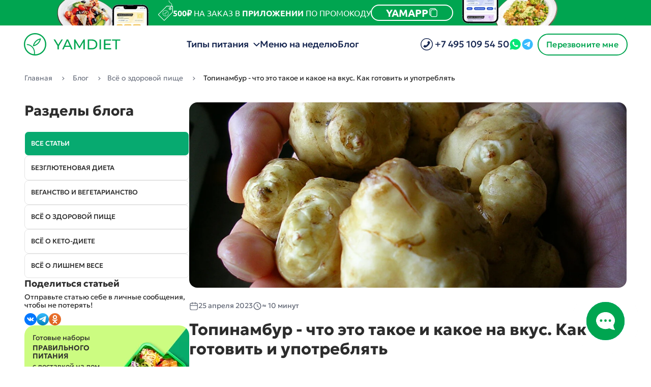

--- FILE ---
content_type: text/html; charset=UTF-8
request_url: https://www.yamdiet.com/blog/vse-o-zdorovoy-pishche/topinambur-chto-jeto-takoe-i-kakoe-na-vkus-kak-gotovit-i-upotrebljat/
body_size: 22940
content:
<!DOCTYPE html> <html lang="ru"> <head> <link rel="icon" href="/favicon.ico"> <link rel="preconnect" href="https://www.googletagmanager.com"> <link rel="preconnect" href="https://mc.yandex.ru"> <link rel="preconnect" href="https://top-fwz1.mail.ru"> <link rel="preconnect" href="https://vk.com"> <link rel="preconnect" href="https://cdn.botfaqtor.ru"> <meta charset="UTF-8"> <meta name="viewport" content="width=device-width, height=device-height, initial-scale=1.0"> <meta http-equiv="X-UA-Compatible" content="ie=edge"> <meta name="theme-color" content="#EEEEEE"> <meta name="mobile-web-app-capable" content="yes"> <meta name="apple-mobile-web-app-status-bar-style" content="default"> <meta name="time" content="0"> <meta name="home-url" content="https://www.yamdiet.com/wp-content/themes/yamdiet"> <meta name="page" content="/any"> <title>Топинамбур - что это такое, как употреблять. Польза для здоровья или вред</title> <link rel="canonical" href="https://www.yamdiet.com/blog/vse-o-zdorovoy-pishche/topinambur-chto-jeto-takoe-i-kakoe-na-vkus-kak-gotovit-i-upotrebljat/" /> <!--[if lt IE 9]> <script src="https://cdnjs.cloudflare.com/ajax/libs/html5shiv/3.7.3/html5shiv.min.js"></script><![endif]--> <link rel="stylesheet" href="https://www.yamdiet.com/wp-content/themes/yamdiet/css/header.css?id=29b453d08834a880da5e76574e68a91a" type="text/css" media="all"> <style>
        [v-cloak] {
            opacity: 0;
        }
    </style> <script src="https://www.yamdiet.com/wp-content/themes/yamdiet/js/counters-late.js?id=b9bd79316deea803746b1579f05f96ef" defer></script> <script>
        
        function onEventEndThenStartCallback(
            ms,
            callbackByEventEnd,
            objParamsCallbackEnd = null,
            callbackByEventStart = null,
            objParamsCallbackStart = null
        ) {
            let timer;
            let eventStarted = false;

            return function (event) {
                if (callbackByEventStart && !eventStarted) {
                    eventStarted = true;
                    callbackByEventStart(objParamsCallbackStart);
                }

                if (timer) clearTimeout(timer);
                timer = setTimeout(
                    function () {
                        eventStarted = false;
                        callbackByEventEnd(objParamsCallbackEnd);
                    },
                    ms,
                    event
                );
            };
        }
    </script> <meta name='robots' content='index, follow, max-image-preview:large, max-snippet:-1, max-video-preview:-1' /> <meta name="description" content="Подсолнечник клубненосный или земляная груша - низкокалорийный продукт, содержащий витамины, минералы, кислоты и аминокислоты. Топинамбур употребляют в разном виде: сушеный, сироп, сок, листья и цветы. Противопоказания. Лечение. Рецепты из топинамбура." /> <meta property="og:locale" content="ru_RU" /> <meta property="og:site_name" content="YamDiet" /> <meta property="article:published_time" content="2023-04-25T05:03:16+00:00" /> <meta property="article:modified_time" content="2024-05-24T09:42:05+00:00" /> <meta property="og:image" content="https://www.yamdiet.com/wp-content/uploads/1679328790udlh9z2jdw.jpg" /> <meta property="og:image:width" content="1200" /> <meta property="og:image:height" content="900" /> <meta property="og:image:type" content="image/jpeg" /> <meta name="author" content="Антон Бородин" /> <meta name="twitter:card" content="summary_large_image" /> <style id='yamdiet-banner-title-style-inline-css' type='text/css'>


</style> <style id='create-block-banner-title-text-btn-style-inline-css' type='text/css'>


</style> <style id='yamdiet-daily-ration-style-inline-css' type='text/css'>
/*!***************************************************************************************************************************************************************************************************************************************!*\
  !*** css ./node_modules/css-loader/dist/cjs.js??ruleSet[1].rules[4].use[1]!./node_modules/postcss-loader/dist/cjs.js??ruleSet[1].rules[4].use[2]!./node_modules/sass-loader/dist/cjs.js??ruleSet[1].rules[4].use[3]!./src/style.scss ***!
  \***************************************************************************************************************************************************************************************************************************************/
/**
 * The following styles get applied both on the front of your site
 * and in the editor.
 *
 * Replace them with your own styles or remove the file completely.
 */
.daily-ration {
  padding-top: 88px;
  padding-bottom: 110px;
  position: relative;
}
@media screen and (max-width: 1200px) {
  .daily-ration {
    padding-top: 37px;
    padding-bottom: 41px;
  }
}
.daily-ration .bg {
  width: 100vw;
  height: 100%;
  background-size: cover;
  position: absolute;
  z-index: -5;
  left: 50%;
  top: 0;
  transform: translateX(-50%);
  background-color: var(--bgColor, #fff);
}
.daily-ration .bg img {
  height: 100%;
  width: 100%;
  -o-object-fit: cover;
     object-fit: cover;
  -o-object-position: top;
     object-position: top;
}
.daily-ration .title {
  max-width: 24em;
  font-weight: 700;
  font-size: 44px;
  color: #fff;
  margin: 0;
}
@media screen and (max-width: 1200px) {
  .daily-ration .title {
    font-size: 32px;
    line-height: 1.11;
  }
}
.daily-ration .menu-constructor .title-mob {
  width: 100%;
  letter-spacing: 0.003em;
  color: #fff;
}

/*# sourceMappingURL=style-index.css.map*/
</style> <style id='yamdiet-try-product-style-inline-css' type='text/css'>


</style> <style id='create-block-image-text-style-inline-css' type='text/css'>


</style> <style id='classic-theme-styles-inline-css' type='text/css'>
/*! This file is auto-generated */
.wp-block-button__link{color:#fff;background-color:#32373c;border-radius:9999px;box-shadow:none;text-decoration:none;padding:calc(.667em + 2px) calc(1.333em + 2px);font-size:1.125em}.wp-block-file__button{background:#32373c;color:#fff;text-decoration:none}
</style> <meta property="og:title" content="Топинамбур - что это такое, как употреблять. Польза для здоровья или вред" /> <meta property="og:type" content="article" /> <meta property="og:description" content=" Топинамбуром называют многолетнюю траву, которая принадлежит к роду «подсолнечник» из семей" /> <meta property="og:url" content="" /> <link itemprop="mainEntityOfPage" href="" /> <link itemprop="image" href="https://www.yamdiet.com/wp-content/uploads/1679328790udlh9z2jdw.jpg"> <meta itemprop="headline name" content="Топинамбур - что это такое, как употреблять. Польза для здоровья или вред" /> <meta itemprop="description" content=" Топинамбуром называют многолетнюю траву, которая принадлежит к роду «подсолнечник» из семей"> <meta itemprop="datePublished" datetime="2023-04-25" content="2023-04-25"> <meta itemprop="dateModified" datetime="2024-05-24" content="2024-05-24"> <meta itemprop="publisher" itemscope itemtype="https://schema.org/Organization"> <meta itemprop="logo" itemscope itemtype="https://schema.org/ImageObject"> <meta itemprop="url image" src="https://www.yamdiet.com/wp-content/themes/yamdiet/assets/images/icons/logo.svg#root" alt="Логотип" title="Логотип компании YamDiet" style="display:none;"/> <meta itemprop="name" content="YamDiet"> <meta itemprop="telephone" content="+74951095450"> <meta itemprop="address" content="Россия"> </head> <body> <noscript><img src="https://mc.yandex.ru/watch/26947845?ut=noindex" style="position:absolute; left:-9999px;" alt="" /> </noscript> <noscript> <iframe src="https://www.googletagmanager.com/ns.html?id=GTM-PMCFQNR" height="0" width="0" style="display:none;visibility:hidden"></iframe> </noscript> <noscript><img src="//top-fwz1.mail.ru/counter?id=2895572;js=na" style="border:0;position:absolute;left:-9999px;" alt="" /></noscript> <noscript><img height="1" width="1" src="https://www.facebook.com/tr?id=1747355615335445&ev=PageView&noscript=1" /> </noscript> <noscript><img src="https://vk.com/rtrg?p=VK-RTRG-111323-8JnoS" style="position:fixed; left:-999px;" alt="" /> </noscript> <div style="display: none;" class="header-promo-202503" id="headerPromoV202404v2" onclick="window.open('/#block-app-slider', '_blank')"> <a class="banner-frontpage banner-frontpage-visible"> <picture class="pic-left"> <source srcset="https://www.yamdiet.com/wp-content/themes/yamdiet/assets/images/banner-frontpage/banner-frontpage-left.webp" type="image/webp"> <source srcset="https://www.yamdiet.com/wp-content/themes/yamdiet/assets/images/banner-frontpage/banner-frontpage-left.jpg" type="image/jpg"> <img src="https://www.yamdiet.com/wp-content/themes/yamdiet/assets/images/banner-frontpage/banner-frontpage-left.jpg" alt=""> </picture> <picture class="pic-m"> <source srcset="https://www.yamdiet.com/wp-content/themes/yamdiet/assets/images/banner-frontpage/banner-frontpage-m.webp" type="image/webp"> <source srcset="https://www.yamdiet.com/wp-content/themes/yamdiet/assets/images/banner-frontpage/banner-frontpage-m.png" type="image/png"> <img src="https://www.yamdiet.com/wp-content/themes/yamdiet/assets/images/banner-frontpage/banner-frontpage-m.png" alt=""> </picture> <div> <div class="text"> <img alt="Бирка" class="tag" src="https://www.yamdiet.com/wp-content/themes/yamdiet/assets/images/banner-frontpage/banner-frontpage-tag.svg" width="29" /> <div><span class="show-s">Дарим&nbsp;</span><span>500₽</span> на заказ в <span>приложении</span> по промокоду</div> </div> <button class="btn"><span>YAMAPP</span> <img width="20" height="20" src="/wp-content/themes/yamdiet/assets/images/icons/icon-copy.svg" alt="Промокод"> </button> </div> <picture class="pic-right"> <source srcset="https://www.yamdiet.com/wp-content/themes/yamdiet/assets/images/banner-frontpage/banner-frontpage-right.webp" type="image/webp"> <source srcset="https://www.yamdiet.com/wp-content/themes/yamdiet/assets/images/banner-frontpage/banner-frontpage-right.jpg" type="image/jpg"> <img src="https://www.yamdiet.com/wp-content/themes/yamdiet/assets/images/banner-frontpage/banner-frontpage-right.jpg" alt=""> </picture> </a></div> <header class="header-202404 " style=""> <div class="wrapper"> <a class="logo" href="/"> <svg class="mob"> <use href="https://www.yamdiet.com/wp-content/themes/yamdiet/assets/images/header-202404/sprite.svg#logo-mob"></use> </svg> <svg class="pc"> <use href="https://www.yamdiet.com/wp-content/themes/yamdiet/assets/images/header-202404/sprite.svg#logo-pc"></use> </svg> </a> <nav class="nav"> <section class="select-goal " id="select-goal" data-ab-select-goal="1" ref="selectGoalSection"> <div class="container"> <strong class="title"> Выбрать Вашу цель </strong> <div class="box"> <div @click="selectGoal(0)" class="card teal" :class="{'active': (groupId === 0)}" > <strong class="title right">+60 часов<br>свободного<br>времени</strong> <button class="btn" @click.stop="selectGoalBtn(0)">не готовить</button> <picture><source media="(max-width:480px)" srcset="https://www.yamdiet.com/wp-content/themes/yamdiet/assets/images/screens/program-menu-constructor/select-goal/fast-food-m@1.webp 1x,https://www.yamdiet.com/wp-content/themes/yamdiet/assets/images/screens/program-menu-constructor/select-goal/fast-food-m@1.25.webp 1.25x,https://www.yamdiet.com/wp-content/themes/yamdiet/assets/images/screens/program-menu-constructor/select-goal/fast-food-m@1.5.webp 1.5x,https://www.yamdiet.com/wp-content/themes/yamdiet/assets/images/screens/program-menu-constructor/select-goal/fast-food-m@1.75.webp 1.75x,https://www.yamdiet.com/wp-content/themes/yamdiet/assets/images/screens/program-menu-constructor/select-goal/fast-food-m@2.webp 2x,https://www.yamdiet.com/wp-content/themes/yamdiet/assets/images/screens/program-menu-constructor/select-goal/fast-food-m@3.webp 3x,https://www.yamdiet.com/wp-content/themes/yamdiet/assets/images/screens/program-menu-constructor/select-goal/fast-food-m@4.webp 4x" type="image/webp"><source media="(max-width:480px)" srcset="https://www.yamdiet.com/wp-content/themes/yamdiet/assets/images/screens/program-menu-constructor/select-goal/fast-food-m@1.png 1x,https://www.yamdiet.com/wp-content/themes/yamdiet/assets/images/screens/program-menu-constructor/select-goal/fast-food-m@1.25.png 1.25x,https://www.yamdiet.com/wp-content/themes/yamdiet/assets/images/screens/program-menu-constructor/select-goal/fast-food-m@1.5.png 1.5x,https://www.yamdiet.com/wp-content/themes/yamdiet/assets/images/screens/program-menu-constructor/select-goal/fast-food-m@1.75.png 1.75x,https://www.yamdiet.com/wp-content/themes/yamdiet/assets/images/screens/program-menu-constructor/select-goal/fast-food-m@2.png 2x,https://www.yamdiet.com/wp-content/themes/yamdiet/assets/images/screens/program-menu-constructor/select-goal/fast-food-m@3.png 3x,https://www.yamdiet.com/wp-content/themes/yamdiet/assets/images/screens/program-menu-constructor/select-goal/fast-food-m@4.png 4x" type="image/png"><source media="(min-width:481px)" srcset="https://www.yamdiet.com/wp-content/themes/yamdiet/assets/images/screens/program-menu-constructor/select-goal/fast-food@1.webp 1x,https://www.yamdiet.com/wp-content/themes/yamdiet/assets/images/screens/program-menu-constructor/select-goal/fast-food@1.25.webp 1.25x,https://www.yamdiet.com/wp-content/themes/yamdiet/assets/images/screens/program-menu-constructor/select-goal/fast-food@1.5.webp 1.5x,https://www.yamdiet.com/wp-content/themes/yamdiet/assets/images/screens/program-menu-constructor/select-goal/fast-food@1.75.webp 1.75x,https://www.yamdiet.com/wp-content/themes/yamdiet/assets/images/screens/program-menu-constructor/select-goal/fast-food@2.webp 2x,https://www.yamdiet.com/wp-content/themes/yamdiet/assets/images/screens/program-menu-constructor/select-goal/fast-food@3.webp 3x,https://www.yamdiet.com/wp-content/themes/yamdiet/assets/images/screens/program-menu-constructor/select-goal/fast-food@4.webp 4x" type="image/webp"><source media="(min-width:481px)" srcset="https://www.yamdiet.com/wp-content/themes/yamdiet/assets/images/screens/program-menu-constructor/select-goal/fast-food@1.png 1x,https://www.yamdiet.com/wp-content/themes/yamdiet/assets/images/screens/program-menu-constructor/select-goal/fast-food@1.25.png 1.25x,https://www.yamdiet.com/wp-content/themes/yamdiet/assets/images/screens/program-menu-constructor/select-goal/fast-food@1.5.png 1.5x,https://www.yamdiet.com/wp-content/themes/yamdiet/assets/images/screens/program-menu-constructor/select-goal/fast-food@1.75.png 1.75x,https://www.yamdiet.com/wp-content/themes/yamdiet/assets/images/screens/program-menu-constructor/select-goal/fast-food@2.png 2x,https://www.yamdiet.com/wp-content/themes/yamdiet/assets/images/screens/program-menu-constructor/select-goal/fast-food@3.png 3x,https://www.yamdiet.com/wp-content/themes/yamdiet/assets/images/screens/program-menu-constructor/select-goal/fast-food@4.png 4x" type="image/png"><img src="https://www.yamdiet.com/wp-content/themes/yamdiet/assets/images/screens/program-menu-constructor/select-goal/fast-food@1.png" class="pic-1" alt="+60 часовсвободноговремени" loading="lazy" ></picture> </div> <div @click="selectGoal(1)" class="card green" :class="{'active': (groupId === 1)}" > <strong class="title left">Гарантируем,<br>что “вставший” <br>вес уйдет</strong> <button class="btn" @click.stop="selectGoalBtn(1)">сбросить вес</button> <picture><source media="(max-width:480px)" srcset="https://www.yamdiet.com/wp-content/themes/yamdiet/assets/images/screens/program-menu-constructor/select-goal/lose-fat-m@1.webp 1x,https://www.yamdiet.com/wp-content/themes/yamdiet/assets/images/screens/program-menu-constructor/select-goal/lose-fat-m@1.25.webp 1.25x,https://www.yamdiet.com/wp-content/themes/yamdiet/assets/images/screens/program-menu-constructor/select-goal/lose-fat-m@1.5.webp 1.5x,https://www.yamdiet.com/wp-content/themes/yamdiet/assets/images/screens/program-menu-constructor/select-goal/lose-fat-m@1.75.webp 1.75x,https://www.yamdiet.com/wp-content/themes/yamdiet/assets/images/screens/program-menu-constructor/select-goal/lose-fat-m@2.webp 2x,https://www.yamdiet.com/wp-content/themes/yamdiet/assets/images/screens/program-menu-constructor/select-goal/lose-fat-m@3.webp 3x,https://www.yamdiet.com/wp-content/themes/yamdiet/assets/images/screens/program-menu-constructor/select-goal/lose-fat-m@4.webp 4x" type="image/webp"><source media="(max-width:480px)" srcset="https://www.yamdiet.com/wp-content/themes/yamdiet/assets/images/screens/program-menu-constructor/select-goal/lose-fat-m@1.png 1x,https://www.yamdiet.com/wp-content/themes/yamdiet/assets/images/screens/program-menu-constructor/select-goal/lose-fat-m@1.25.png 1.25x,https://www.yamdiet.com/wp-content/themes/yamdiet/assets/images/screens/program-menu-constructor/select-goal/lose-fat-m@1.5.png 1.5x,https://www.yamdiet.com/wp-content/themes/yamdiet/assets/images/screens/program-menu-constructor/select-goal/lose-fat-m@1.75.png 1.75x,https://www.yamdiet.com/wp-content/themes/yamdiet/assets/images/screens/program-menu-constructor/select-goal/lose-fat-m@2.png 2x,https://www.yamdiet.com/wp-content/themes/yamdiet/assets/images/screens/program-menu-constructor/select-goal/lose-fat-m@3.png 3x,https://www.yamdiet.com/wp-content/themes/yamdiet/assets/images/screens/program-menu-constructor/select-goal/lose-fat-m@4.png 4x" type="image/png"><source media="(min-width:481px)" srcset="https://www.yamdiet.com/wp-content/themes/yamdiet/assets/images/screens/program-menu-constructor/select-goal/lose-fat@1.webp 1x,https://www.yamdiet.com/wp-content/themes/yamdiet/assets/images/screens/program-menu-constructor/select-goal/lose-fat@1.25.webp 1.25x,https://www.yamdiet.com/wp-content/themes/yamdiet/assets/images/screens/program-menu-constructor/select-goal/lose-fat@1.5.webp 1.5x,https://www.yamdiet.com/wp-content/themes/yamdiet/assets/images/screens/program-menu-constructor/select-goal/lose-fat@1.75.webp 1.75x,https://www.yamdiet.com/wp-content/themes/yamdiet/assets/images/screens/program-menu-constructor/select-goal/lose-fat@2.webp 2x,https://www.yamdiet.com/wp-content/themes/yamdiet/assets/images/screens/program-menu-constructor/select-goal/lose-fat@3.webp 3x,https://www.yamdiet.com/wp-content/themes/yamdiet/assets/images/screens/program-menu-constructor/select-goal/lose-fat@4.webp 4x" type="image/webp"><source media="(min-width:481px)" srcset="https://www.yamdiet.com/wp-content/themes/yamdiet/assets/images/screens/program-menu-constructor/select-goal/lose-fat@1.png 1x,https://www.yamdiet.com/wp-content/themes/yamdiet/assets/images/screens/program-menu-constructor/select-goal/lose-fat@1.25.png 1.25x,https://www.yamdiet.com/wp-content/themes/yamdiet/assets/images/screens/program-menu-constructor/select-goal/lose-fat@1.5.png 1.5x,https://www.yamdiet.com/wp-content/themes/yamdiet/assets/images/screens/program-menu-constructor/select-goal/lose-fat@1.75.png 1.75x,https://www.yamdiet.com/wp-content/themes/yamdiet/assets/images/screens/program-menu-constructor/select-goal/lose-fat@2.png 2x,https://www.yamdiet.com/wp-content/themes/yamdiet/assets/images/screens/program-menu-constructor/select-goal/lose-fat@3.png 3x,https://www.yamdiet.com/wp-content/themes/yamdiet/assets/images/screens/program-menu-constructor/select-goal/lose-fat@4.png 4x" type="image/png"><img src="https://www.yamdiet.com/wp-content/themes/yamdiet/assets/images/screens/program-menu-constructor/select-goal/lose-fat@1.png" class="pic-2" alt="Гарантируем,что “вставший” вес уйдет" loading="lazy" ></picture> </div> <div @click="selectGoal(2)" class="card blue" :class="{'active': (groupId === 2)}" > <strong class="title left">2500 Ккал<br>и чистый белок<br>для роста мышц</strong> <button class="btn" @click.stop="selectGoalBtn(2)">набрать массу</button> <picture><source media="(max-width:480px)" srcset="https://www.yamdiet.com/wp-content/themes/yamdiet/assets/images/screens/program-menu-constructor/select-goal/add-fat-m@1.webp 1x,https://www.yamdiet.com/wp-content/themes/yamdiet/assets/images/screens/program-menu-constructor/select-goal/add-fat-m@1.25.webp 1.25x,https://www.yamdiet.com/wp-content/themes/yamdiet/assets/images/screens/program-menu-constructor/select-goal/add-fat-m@1.5.webp 1.5x,https://www.yamdiet.com/wp-content/themes/yamdiet/assets/images/screens/program-menu-constructor/select-goal/add-fat-m@1.75.webp 1.75x,https://www.yamdiet.com/wp-content/themes/yamdiet/assets/images/screens/program-menu-constructor/select-goal/add-fat-m@2.webp 2x,https://www.yamdiet.com/wp-content/themes/yamdiet/assets/images/screens/program-menu-constructor/select-goal/add-fat-m@3.webp 3x,https://www.yamdiet.com/wp-content/themes/yamdiet/assets/images/screens/program-menu-constructor/select-goal/add-fat-m@4.webp 4x" type="image/webp"><source media="(max-width:480px)" srcset="https://www.yamdiet.com/wp-content/themes/yamdiet/assets/images/screens/program-menu-constructor/select-goal/add-fat-m@1.png 1x,https://www.yamdiet.com/wp-content/themes/yamdiet/assets/images/screens/program-menu-constructor/select-goal/add-fat-m@1.25.png 1.25x,https://www.yamdiet.com/wp-content/themes/yamdiet/assets/images/screens/program-menu-constructor/select-goal/add-fat-m@1.5.png 1.5x,https://www.yamdiet.com/wp-content/themes/yamdiet/assets/images/screens/program-menu-constructor/select-goal/add-fat-m@1.75.png 1.75x,https://www.yamdiet.com/wp-content/themes/yamdiet/assets/images/screens/program-menu-constructor/select-goal/add-fat-m@2.png 2x,https://www.yamdiet.com/wp-content/themes/yamdiet/assets/images/screens/program-menu-constructor/select-goal/add-fat-m@3.png 3x,https://www.yamdiet.com/wp-content/themes/yamdiet/assets/images/screens/program-menu-constructor/select-goal/add-fat-m@4.png 4x" type="image/png"><source media="(min-width:481px)" srcset="https://www.yamdiet.com/wp-content/themes/yamdiet/assets/images/screens/program-menu-constructor/select-goal/add-fat@1.webp 1x,https://www.yamdiet.com/wp-content/themes/yamdiet/assets/images/screens/program-menu-constructor/select-goal/add-fat@1.25.webp 1.25x,https://www.yamdiet.com/wp-content/themes/yamdiet/assets/images/screens/program-menu-constructor/select-goal/add-fat@1.5.webp 1.5x,https://www.yamdiet.com/wp-content/themes/yamdiet/assets/images/screens/program-menu-constructor/select-goal/add-fat@1.75.webp 1.75x,https://www.yamdiet.com/wp-content/themes/yamdiet/assets/images/screens/program-menu-constructor/select-goal/add-fat@2.webp 2x,https://www.yamdiet.com/wp-content/themes/yamdiet/assets/images/screens/program-menu-constructor/select-goal/add-fat@3.webp 3x,https://www.yamdiet.com/wp-content/themes/yamdiet/assets/images/screens/program-menu-constructor/select-goal/add-fat@4.webp 4x" type="image/webp"><source media="(min-width:481px)" srcset="https://www.yamdiet.com/wp-content/themes/yamdiet/assets/images/screens/program-menu-constructor/select-goal/add-fat@1.png 1x,https://www.yamdiet.com/wp-content/themes/yamdiet/assets/images/screens/program-menu-constructor/select-goal/add-fat@1.25.png 1.25x,https://www.yamdiet.com/wp-content/themes/yamdiet/assets/images/screens/program-menu-constructor/select-goal/add-fat@1.5.png 1.5x,https://www.yamdiet.com/wp-content/themes/yamdiet/assets/images/screens/program-menu-constructor/select-goal/add-fat@1.75.png 1.75x,https://www.yamdiet.com/wp-content/themes/yamdiet/assets/images/screens/program-menu-constructor/select-goal/add-fat@2.png 2x,https://www.yamdiet.com/wp-content/themes/yamdiet/assets/images/screens/program-menu-constructor/select-goal/add-fat@3.png 3x,https://www.yamdiet.com/wp-content/themes/yamdiet/assets/images/screens/program-menu-constructor/select-goal/add-fat@4.png 4x" type="image/png"><img src="https://www.yamdiet.com/wp-content/themes/yamdiet/assets/images/screens/program-menu-constructor/select-goal/add-fat@1.png" class="pic-3" alt="2500 Ккали чистый белокдля роста мышц" loading="lazy" ></picture> </div> <div @click="selectGoal(3)" class="card purple" :class="{'active': (groupId === 3)}" > <strong class="title right">Больше<br>никаких шлаков<br>и токсинов</strong> <button class="btn" @click.stop="selectGoalBtn(3)">очищение и детокс</button> <picture><source media="(max-width:480px)" srcset="https://www.yamdiet.com/wp-content/themes/yamdiet/assets/images/screens/program-menu-constructor/select-goal/detox-m@1.webp 1x,https://www.yamdiet.com/wp-content/themes/yamdiet/assets/images/screens/program-menu-constructor/select-goal/detox-m@1.25.webp 1.25x,https://www.yamdiet.com/wp-content/themes/yamdiet/assets/images/screens/program-menu-constructor/select-goal/detox-m@1.5.webp 1.5x,https://www.yamdiet.com/wp-content/themes/yamdiet/assets/images/screens/program-menu-constructor/select-goal/detox-m@1.75.webp 1.75x,https://www.yamdiet.com/wp-content/themes/yamdiet/assets/images/screens/program-menu-constructor/select-goal/detox-m@2.webp 2x,https://www.yamdiet.com/wp-content/themes/yamdiet/assets/images/screens/program-menu-constructor/select-goal/detox-m@3.webp 3x,https://www.yamdiet.com/wp-content/themes/yamdiet/assets/images/screens/program-menu-constructor/select-goal/detox-m@4.webp 4x" type="image/webp"><source media="(max-width:480px)" srcset="https://www.yamdiet.com/wp-content/themes/yamdiet/assets/images/screens/program-menu-constructor/select-goal/detox-m@1.png 1x,https://www.yamdiet.com/wp-content/themes/yamdiet/assets/images/screens/program-menu-constructor/select-goal/detox-m@1.25.png 1.25x,https://www.yamdiet.com/wp-content/themes/yamdiet/assets/images/screens/program-menu-constructor/select-goal/detox-m@1.5.png 1.5x,https://www.yamdiet.com/wp-content/themes/yamdiet/assets/images/screens/program-menu-constructor/select-goal/detox-m@1.75.png 1.75x,https://www.yamdiet.com/wp-content/themes/yamdiet/assets/images/screens/program-menu-constructor/select-goal/detox-m@2.png 2x,https://www.yamdiet.com/wp-content/themes/yamdiet/assets/images/screens/program-menu-constructor/select-goal/detox-m@3.png 3x,https://www.yamdiet.com/wp-content/themes/yamdiet/assets/images/screens/program-menu-constructor/select-goal/detox-m@4.png 4x" type="image/png"><source media="(min-width:481px)" srcset="https://www.yamdiet.com/wp-content/themes/yamdiet/assets/images/screens/program-menu-constructor/select-goal/detox@1.webp 1x,https://www.yamdiet.com/wp-content/themes/yamdiet/assets/images/screens/program-menu-constructor/select-goal/detox@1.25.webp 1.25x,https://www.yamdiet.com/wp-content/themes/yamdiet/assets/images/screens/program-menu-constructor/select-goal/detox@1.5.webp 1.5x,https://www.yamdiet.com/wp-content/themes/yamdiet/assets/images/screens/program-menu-constructor/select-goal/detox@1.75.webp 1.75x,https://www.yamdiet.com/wp-content/themes/yamdiet/assets/images/screens/program-menu-constructor/select-goal/detox@2.webp 2x,https://www.yamdiet.com/wp-content/themes/yamdiet/assets/images/screens/program-menu-constructor/select-goal/detox@3.webp 3x,https://www.yamdiet.com/wp-content/themes/yamdiet/assets/images/screens/program-menu-constructor/select-goal/detox@4.webp 4x" type="image/webp"><source media="(min-width:481px)" srcset="https://www.yamdiet.com/wp-content/themes/yamdiet/assets/images/screens/program-menu-constructor/select-goal/detox@1.png 1x,https://www.yamdiet.com/wp-content/themes/yamdiet/assets/images/screens/program-menu-constructor/select-goal/detox@1.25.png 1.25x,https://www.yamdiet.com/wp-content/themes/yamdiet/assets/images/screens/program-menu-constructor/select-goal/detox@1.5.png 1.5x,https://www.yamdiet.com/wp-content/themes/yamdiet/assets/images/screens/program-menu-constructor/select-goal/detox@1.75.png 1.75x,https://www.yamdiet.com/wp-content/themes/yamdiet/assets/images/screens/program-menu-constructor/select-goal/detox@2.png 2x,https://www.yamdiet.com/wp-content/themes/yamdiet/assets/images/screens/program-menu-constructor/select-goal/detox@3.png 3x,https://www.yamdiet.com/wp-content/themes/yamdiet/assets/images/screens/program-menu-constructor/select-goal/detox@4.png 4x" type="image/png"><img src="https://www.yamdiet.com/wp-content/themes/yamdiet/assets/images/screens/program-menu-constructor/select-goal/detox@1.png" class="pic-4" alt="Большеникаких шлакови токсинов" loading="lazy" ></picture> </div> <div @click="selectGoal(4)" class="card pink" :class="{'active': (groupId === 4)}" > <strong class="title left">Не едите?<br>Уберите<br>из рациона!</strong> <button class="btn" @click.stop="selectGoalBtn(4)">исключить продукты</button> <picture><source media="(max-width:480px)" srcset="https://www.yamdiet.com/wp-content/themes/yamdiet/assets/images/screens/program-menu-constructor/select-goal/exclude-m@1.webp 1x,https://www.yamdiet.com/wp-content/themes/yamdiet/assets/images/screens/program-menu-constructor/select-goal/exclude-m@1.25.webp 1.25x,https://www.yamdiet.com/wp-content/themes/yamdiet/assets/images/screens/program-menu-constructor/select-goal/exclude-m@1.5.webp 1.5x,https://www.yamdiet.com/wp-content/themes/yamdiet/assets/images/screens/program-menu-constructor/select-goal/exclude-m@1.75.webp 1.75x,https://www.yamdiet.com/wp-content/themes/yamdiet/assets/images/screens/program-menu-constructor/select-goal/exclude-m@2.webp 2x,https://www.yamdiet.com/wp-content/themes/yamdiet/assets/images/screens/program-menu-constructor/select-goal/exclude-m@3.webp 3x,https://www.yamdiet.com/wp-content/themes/yamdiet/assets/images/screens/program-menu-constructor/select-goal/exclude-m@4.webp 4x" type="image/webp"><source media="(max-width:480px)" srcset="https://www.yamdiet.com/wp-content/themes/yamdiet/assets/images/screens/program-menu-constructor/select-goal/exclude-m@1.png 1x,https://www.yamdiet.com/wp-content/themes/yamdiet/assets/images/screens/program-menu-constructor/select-goal/exclude-m@1.25.png 1.25x,https://www.yamdiet.com/wp-content/themes/yamdiet/assets/images/screens/program-menu-constructor/select-goal/exclude-m@1.5.png 1.5x,https://www.yamdiet.com/wp-content/themes/yamdiet/assets/images/screens/program-menu-constructor/select-goal/exclude-m@1.75.png 1.75x,https://www.yamdiet.com/wp-content/themes/yamdiet/assets/images/screens/program-menu-constructor/select-goal/exclude-m@2.png 2x,https://www.yamdiet.com/wp-content/themes/yamdiet/assets/images/screens/program-menu-constructor/select-goal/exclude-m@3.png 3x,https://www.yamdiet.com/wp-content/themes/yamdiet/assets/images/screens/program-menu-constructor/select-goal/exclude-m@4.png 4x" type="image/png"><source media="(min-width:481px)" srcset="https://www.yamdiet.com/wp-content/themes/yamdiet/assets/images/screens/program-menu-constructor/select-goal/exclude@1.webp 1x,https://www.yamdiet.com/wp-content/themes/yamdiet/assets/images/screens/program-menu-constructor/select-goal/exclude@1.25.webp 1.25x,https://www.yamdiet.com/wp-content/themes/yamdiet/assets/images/screens/program-menu-constructor/select-goal/exclude@1.5.webp 1.5x,https://www.yamdiet.com/wp-content/themes/yamdiet/assets/images/screens/program-menu-constructor/select-goal/exclude@1.75.webp 1.75x,https://www.yamdiet.com/wp-content/themes/yamdiet/assets/images/screens/program-menu-constructor/select-goal/exclude@2.webp 2x,https://www.yamdiet.com/wp-content/themes/yamdiet/assets/images/screens/program-menu-constructor/select-goal/exclude@3.webp 3x,https://www.yamdiet.com/wp-content/themes/yamdiet/assets/images/screens/program-menu-constructor/select-goal/exclude@4.webp 4x" type="image/webp"><source media="(min-width:481px)" srcset="https://www.yamdiet.com/wp-content/themes/yamdiet/assets/images/screens/program-menu-constructor/select-goal/exclude@1.png 1x,https://www.yamdiet.com/wp-content/themes/yamdiet/assets/images/screens/program-menu-constructor/select-goal/exclude@1.25.png 1.25x,https://www.yamdiet.com/wp-content/themes/yamdiet/assets/images/screens/program-menu-constructor/select-goal/exclude@1.5.png 1.5x,https://www.yamdiet.com/wp-content/themes/yamdiet/assets/images/screens/program-menu-constructor/select-goal/exclude@1.75.png 1.75x,https://www.yamdiet.com/wp-content/themes/yamdiet/assets/images/screens/program-menu-constructor/select-goal/exclude@2.png 2x,https://www.yamdiet.com/wp-content/themes/yamdiet/assets/images/screens/program-menu-constructor/select-goal/exclude@3.png 3x,https://www.yamdiet.com/wp-content/themes/yamdiet/assets/images/screens/program-menu-constructor/select-goal/exclude@4.png 4x" type="image/png"><img src="https://www.yamdiet.com/wp-content/themes/yamdiet/assets/images/screens/program-menu-constructor/select-goal/exclude@1.png" class="pic-5" alt="Не едите?Уберитеиз рациона!" loading="lazy" ></picture> </div> <div @click="selectGoal(5)" class="card orange" :class="{'active': (groupId === 5)}" > <strong class="title right">Вылечить<br>болезни ЖКТ<br>вкусной диетой</strong> <button class="btn" @click.stop="selectGoalBtn(5)">лечебное питание</button> <picture><source media="(max-width:480px)" srcset="https://www.yamdiet.com/wp-content/themes/yamdiet/assets/images/screens/program-menu-constructor/select-goal/heal-m@1.webp 1x,https://www.yamdiet.com/wp-content/themes/yamdiet/assets/images/screens/program-menu-constructor/select-goal/heal-m@1.25.webp 1.25x,https://www.yamdiet.com/wp-content/themes/yamdiet/assets/images/screens/program-menu-constructor/select-goal/heal-m@1.5.webp 1.5x,https://www.yamdiet.com/wp-content/themes/yamdiet/assets/images/screens/program-menu-constructor/select-goal/heal-m@1.75.webp 1.75x,https://www.yamdiet.com/wp-content/themes/yamdiet/assets/images/screens/program-menu-constructor/select-goal/heal-m@2.webp 2x,https://www.yamdiet.com/wp-content/themes/yamdiet/assets/images/screens/program-menu-constructor/select-goal/heal-m@3.webp 3x,https://www.yamdiet.com/wp-content/themes/yamdiet/assets/images/screens/program-menu-constructor/select-goal/heal-m@4.webp 4x" type="image/webp"><source media="(max-width:480px)" srcset="https://www.yamdiet.com/wp-content/themes/yamdiet/assets/images/screens/program-menu-constructor/select-goal/heal-m@1.png 1x,https://www.yamdiet.com/wp-content/themes/yamdiet/assets/images/screens/program-menu-constructor/select-goal/heal-m@1.25.png 1.25x,https://www.yamdiet.com/wp-content/themes/yamdiet/assets/images/screens/program-menu-constructor/select-goal/heal-m@1.5.png 1.5x,https://www.yamdiet.com/wp-content/themes/yamdiet/assets/images/screens/program-menu-constructor/select-goal/heal-m@1.75.png 1.75x,https://www.yamdiet.com/wp-content/themes/yamdiet/assets/images/screens/program-menu-constructor/select-goal/heal-m@2.png 2x,https://www.yamdiet.com/wp-content/themes/yamdiet/assets/images/screens/program-menu-constructor/select-goal/heal-m@3.png 3x,https://www.yamdiet.com/wp-content/themes/yamdiet/assets/images/screens/program-menu-constructor/select-goal/heal-m@4.png 4x" type="image/png"><source media="(min-width:481px)" srcset="https://www.yamdiet.com/wp-content/themes/yamdiet/assets/images/screens/program-menu-constructor/select-goal/heal@1.webp 1x,https://www.yamdiet.com/wp-content/themes/yamdiet/assets/images/screens/program-menu-constructor/select-goal/heal@1.25.webp 1.25x,https://www.yamdiet.com/wp-content/themes/yamdiet/assets/images/screens/program-menu-constructor/select-goal/heal@1.5.webp 1.5x,https://www.yamdiet.com/wp-content/themes/yamdiet/assets/images/screens/program-menu-constructor/select-goal/heal@1.75.webp 1.75x,https://www.yamdiet.com/wp-content/themes/yamdiet/assets/images/screens/program-menu-constructor/select-goal/heal@2.webp 2x,https://www.yamdiet.com/wp-content/themes/yamdiet/assets/images/screens/program-menu-constructor/select-goal/heal@3.webp 3x,https://www.yamdiet.com/wp-content/themes/yamdiet/assets/images/screens/program-menu-constructor/select-goal/heal@4.webp 4x" type="image/webp"><source media="(min-width:481px)" srcset="https://www.yamdiet.com/wp-content/themes/yamdiet/assets/images/screens/program-menu-constructor/select-goal/heal@1.png 1x,https://www.yamdiet.com/wp-content/themes/yamdiet/assets/images/screens/program-menu-constructor/select-goal/heal@1.25.png 1.25x,https://www.yamdiet.com/wp-content/themes/yamdiet/assets/images/screens/program-menu-constructor/select-goal/heal@1.5.png 1.5x,https://www.yamdiet.com/wp-content/themes/yamdiet/assets/images/screens/program-menu-constructor/select-goal/heal@1.75.png 1.75x,https://www.yamdiet.com/wp-content/themes/yamdiet/assets/images/screens/program-menu-constructor/select-goal/heal@2.png 2x,https://www.yamdiet.com/wp-content/themes/yamdiet/assets/images/screens/program-menu-constructor/select-goal/heal@3.png 3x,https://www.yamdiet.com/wp-content/themes/yamdiet/assets/images/screens/program-menu-constructor/select-goal/heal@4.png 4x" type="image/png"><img src="https://www.yamdiet.com/wp-content/themes/yamdiet/assets/images/screens/program-menu-constructor/select-goal/heal@1.png" class="pic-6" alt="Вылечитьболезни ЖКТвкусной диетой" loading="lazy" ></picture> </div> </div> </div> </section> <div class="nav-link-wrapper open-progs"> <button class="nav-link toggle-next "> Типы питания <svg class="arrow pc"> <use href="https://www.yamdiet.com/wp-content/themes/yamdiet/assets/images/header-202404/sprite.svg#arrow"></use> </svg> <svg class="arrow mob"> <use href="https://www.yamdiet.com/wp-content/themes/yamdiet/assets/images/header-202404/sprite.svg#arrow-2"></use> </svg> </button> <div class="progs-links"> <style>
                            .header-202404 .progs-links.opened {
                                overflow-y: auto;
                            }
                        </style> <div class="col"> <div class="block"> <div class="prog-title">Сэкономить время и деньги</div> <a href="https://www.yamdiet.com/yamcity/" class="prog-link" data-id="21">Daily </a> <a href="https://www.yamdiet.com/yambase/" class="prog-link" data-id="210">Base x3 </a> <a href="https://www.yamdiet.com/snizhenie-vesa/" class="prog-link" data-id="2">Daily Gold </a> <a href="https://www.yamdiet.com/zdorovoe-pitanie/" class="prog-link" data-id="1">Balance Gold </a> <a href="/yameda/" class="prog-link" data-id="0">YAM-еда </a> </div> <div class="block"> <div class="prog-title">Быть в форме / набрать массу</div> <a href="https://www.yamdiet.com/yamcity/" class="prog-link" data-id="21">Daily </a> <a href="https://www.yamdiet.com/sport-premium-programma-pitanija/" class="prog-link" data-id="52">Sport PREMIUM </a> <a href="https://www.yamdiet.com/yamsport/" class="prog-link" data-id="53">Sport </a> <a href="https://www.yamdiet.com/super-sport/" class="prog-link" data-id="54">Super Sport </a> </div> <div class="block"> <div class="prog-title">Питание с исключениями</div> <a href="https://www.yamdiet.com/bez-pticy-i-mjasa/" class="prog-link" data-id="8">Без птицы и мяса </a> <a href="https://www.yamdiet.com/vegetarianskoe-pitanie/" class="prog-link" data-id="14">Вегетарианское </a> <a href="https://www.yamdiet.com/veganskoe-postnoe-pitanie/" class="prog-link" data-id="16">Веганское <small>(постное)</small></a> <a href="https://www.yamdiet.com/bezlaktoznoe-pitanie/" class="prog-link" data-id="27">Без лактозы </a> <a href="https://www.yamdiet.com/bez-glutena/" class="prog-link" data-id="13">Без глютена </a> <a href="https://www.yamdiet.com/bez-gljutena-i-laktozy/" class="prog-link" data-id="28">Без глютена и лактозы </a> </div> </div> <div class="col"> <div class="block"> <div class="prog-title">Сбросить лишний вес</div> <a href="https://www.yamdiet.com/yamcity/" class="prog-link" data-id="21">Daily </a> <a href="https://www.yamdiet.com/snizhenie-vesa/" class="prog-link" data-id="2">Daily Gold </a> <a href="https://www.yamdiet.com/nizkouglevodnoe-pitanie/" class="prog-link" data-id="7">Низкоуглеводное </a> <a href="https://www.yamdiet.com/detox/" class="prog-link" data-id="12">Детокс </a> <a href="https://www.yamdiet.com/keto-dieta/" class="prog-link" data-id="24">Кето-диета </a> <a href="https://www.yamdiet.com/dieta-gipoglikemicheskaja/" class="prog-link" data-id="39">Стол №9 </a> <a href="https://www.yamdiet.com/sredizemnomorskaya/" class="prog-link" data-id="59">Средиземноморская </a> </div> <div class="block"> <div class="prog-title">Очищение и детокс</div> <a href="https://www.yamdiet.com/detox-razgruzka/" class="prog-link" data-id="15">Разгрузочный день </a> <a href="https://www.yamdiet.com/detox/" class="prog-link" data-id="12">Детокс </a> <a href="https://www.yamdiet.com/nizkouglevodnoe-pitanie/" class="prog-link" data-id="7">Низкоуглеводное </a> <a href="https://www.yamdiet.com/veganskoe-postnoe-pitanie/" class="prog-link" data-id="16">Веганское <small>(постное)</small></a> </div> <div class="block"> <div class="prog-title">Лечебное питание</div> <a href="https://www.yamdiet.com/shhadjashhee-pitanie-stol-1/" class="prog-link" data-id="38">Стол №1 </a> <a href="https://www.yamdiet.com/lechebnaya-dieta-stol-5/" class="prog-link" data-id="37">Стол №5 </a> <a href="https://www.yamdiet.com/dieta-gipoglikemicheskaja/" class="prog-link" data-id="39">Стол №9 </a> <a href="/individualnoe/" class="prog-link" data-id="11">Индивидуальное </a> </div> </div> <picture class="decor"><source media="(min-width:901px)" srcset="https://www.yamdiet.com/wp-content/themes/yamdiet/assets/images/header-202404/dish@1.webp 1x,https://www.yamdiet.com/wp-content/themes/yamdiet/assets/images/header-202404/dish@1.25.webp 1.25x,https://www.yamdiet.com/wp-content/themes/yamdiet/assets/images/header-202404/dish@1.5.webp 1.5x,https://www.yamdiet.com/wp-content/themes/yamdiet/assets/images/header-202404/dish@1.75.webp 1.75x,https://www.yamdiet.com/wp-content/themes/yamdiet/assets/images/header-202404/dish@2.webp 2x,https://www.yamdiet.com/wp-content/themes/yamdiet/assets/images/header-202404/dish@3.webp 3x,https://www.yamdiet.com/wp-content/themes/yamdiet/assets/images/header-202404/dish@4.webp 4x" type="image/webp"><source media="(min-width:901px)" srcset="https://www.yamdiet.com/wp-content/themes/yamdiet/assets/images/header-202404/dish@1.png 1x,https://www.yamdiet.com/wp-content/themes/yamdiet/assets/images/header-202404/dish@1.25.png 1.25x,https://www.yamdiet.com/wp-content/themes/yamdiet/assets/images/header-202404/dish@1.5.png 1.5x,https://www.yamdiet.com/wp-content/themes/yamdiet/assets/images/header-202404/dish@1.75.png 1.75x,https://www.yamdiet.com/wp-content/themes/yamdiet/assets/images/header-202404/dish@2.png 2x,https://www.yamdiet.com/wp-content/themes/yamdiet/assets/images/header-202404/dish@3.png 3x,https://www.yamdiet.com/wp-content/themes/yamdiet/assets/images/header-202404/dish@4.png 4x" type="image/png"><img src="[data-uri]" alt="" loading="lazy" role="presentation"></picture> </div> </div> <a href="/#program-menu-constructor" class="nav-link">Меню на неделю</a> <a href="/#block-app-slider" class="nav-link off-pc"> <svg class="ico-gift"> <use href="https://www.yamdiet.com/wp-content/themes/yamdiet/assets/images/header-202404/sprite.svg#gift"></use> </svg> Скачать приложение </a> <a href="/blog/" class="nav-link">Блог</a> <div class="nav-link-wrapper off-pc"> <button class="nav-link toggle-next">Контакты</button> <div class="nav-sub"> <a class="nav-sub-link" href="tel:+74951095450"> <svg class="ico tel"> <use href="https://www.yamdiet.com/wp-content/themes/yamdiet/assets/images/header-202404/sprite.svg#tel-2"></use> </svg> <span>+7 (495) 109-54-50</span> </a> <button class="nav-sub-link btn-callback-mob"> <span class="ico"></span> <span>Заказать звонок</span> </button> </div> <div class="separator"></div> </div> </nav> <div class="callback-wrapper"> <a href="tel:+74951095450" class="nav-link tel-link"> <img class="ico-tel-mob" width="17" height="16" src="https://www.yamdiet.com/wp-content/themes/yamdiet/assets/images/icons/phone-2.svg" alt="Telegram" loading="lazy" /> <svg class="ico-tel"> <use href="https://www.yamdiet.com/wp-content/themes/yamdiet/assets/images/header-202404/sprite.svg#tel"></use> </svg> <div class="num">+7 495 109 54 50</div> </a> <a rel="nofollow" href="https://api.whatsapp.com/send?phone=74951095450" target="_blank" class="nav-link" title="Связаться в Whatsapp"> <img width="24" height="24" src="https://www.yamdiet.com/wp-content/themes/yamdiet/assets/images/icons/social-wa-25.svg" alt="Whatsapp" loading="lazy" /> </a> <a rel="nofollow" href="https://t.me/yamdietbot" target="_blank" class="nav-link tg-bot-link" title="Связаться в Telegram"> <img width="24" height="24" src="https://www.yamdiet.com/wp-content/themes/yamdiet/assets/images/icons/social-tg-25.svg" alt="Telegram" loading="lazy" /> </a> <button class="btn-callback" > <span>Перезвоните мне</span> </button> <a rel="nofollow" class="nav-link profile-link" href="/personal-account/" style="display: none;"><span>Войти</span> <img width="13" height="16" src="https://www.yamdiet.com/wp-content/themes/yamdiet/assets/images/icons/profile-2.svg" alt="" aria-hidden="true" /> </a> </div> <button class="nav-btn" aria-label="Кнопка открытия меню на небольшом экране"> <img class="open" src="https://www.yamdiet.com/wp-content/themes/yamdiet/assets/images/icons/nav-btn-open.svg" alt=""> <img class="close" src="https://www.yamdiet.com/wp-content/themes/yamdiet/assets/images/icons/nav-btn-close.svg" alt=""> </button> </div> </header> <link rel="stylesheet" href="https://www.yamdiet.com/wp-content/themes/yamdiet/css/page-blog-post-v2.css?id=76037fef1636864e13722fa8681a4158" type="text/css" media="all"> <article class="blog-post" itemscope itemtype="http://schema.org/Article"> <section class="blog-post-breadcrumbs"> <div class="container"> <nav class="breadcrumbs "> <a href="https://www.yamdiet.com"><span>Главная</span></a> <a href="https://www.yamdiet.com/blog/" class=""><span>Блог</span></a><a href="https://www.yamdiet.com/blog/vse-o-zdorovoy-pishche/" class=""><span>Всё о здоровой пище</span></a> <span class="static">Топинамбур - что это такое и какое на вкус. Как готовить и употреблять</span> </nav> </div> </section> <section class="blog-post-main container"> <div class="blog-post-sidebar"> <div class="blog-post-sidebar-title">Разделы блога</div> <div class="blog-post-sidebar-content"> <div> <div class="categories-list"> <a href="https://www.yamdiet.com/blog/" class="categories-list-item categories-list-item-active"> Все статьи </a> <a href="https://www.yamdiet.com/blog/bezglyutenovaya-dieta/" class="categories-list-item"> Безглютеновая диета </a> <a href="https://www.yamdiet.com/blog/vegetarianskaya-pishcha/" class="categories-list-item"> Веганство и вегетарианство </a> <a href="https://www.yamdiet.com/blog/vse-o-zdorovoy-pishche/" class="categories-list-item"> Всё о здоровой пище </a> <a href="https://www.yamdiet.com/blog/keto-dieta/" class="categories-list-item"> Всё о кето-диете </a> <a href="https://www.yamdiet.com/blog/vse-o-lishnem-vese/" class="categories-list-item"> Всё о лишнем весе </a> </div> </div> <div> <div class="share-post"> <div class="share-post-title"> Поделиться статьей </div> <p> Отправьте статью себе в личные сообщения, чтобы не потерять! </p> <div class="share-post-links"> <a onclick="if (typeof ym !== 'undefined') ym(26947845,'reachGoal','share-post-btn-click')" class="share-post-links-vk" href="https://vk.com/share.php?url=https://www.yamdiet.com%2Fblog%2Fvse-o-zdorovoy-pishche%2Ftopinambur-chto-jeto-takoe-i-kakoe-na-vkus-kak-gotovit-i-upotrebljat%2F&title=%D0%A2%D0%BE%D0%BF%D0%B8%D0%BD%D0%B0%D0%BC%D0%B1%D1%83%D1%80+-+%D1%87%D1%82%D0%BE+%D1%8D%D1%82%D0%BE+%D1%82%D0%B0%D0%BA%D0%BE%D0%B5+%D0%B8+%D0%BA%D0%B0%D0%BA%D0%BE%D0%B5+%D0%BD%D0%B0+%D0%B2%D0%BA%D1%83%D1%81.+%D0%9A%D0%B0%D0%BA+%D0%B3%D0%BE%D1%82%D0%BE%D0%B2%D0%B8%D1%82%D1%8C+%D0%B8+%D1%83%D0%BF%D0%BE%D1%82%D1%80%D0%B5%D0%B1%D0%BB%D1%8F%D1%82%D1%8C&description=%D0%A2%D0%BE%D0%BF%D0%B8%D0%BD%D0%B0%D0%BC%D0%B1%D1%83%D1%80%D0%BE%D0%BC+%D0%BD%D0%B0%D0%B7%D1%8B%D0%B2%D0%B0%D1%8E%D1%82+%D0%BC%D0%BD%D0%BE%D0%B3%D0%BE%D0%BB%D0%B5%D1%82%D0%BD%D1%8E%D1%8E+%D1%82%D1%80%D0%B0%D0%B2%D1%83%2C+%D0%BA%D0%BE%D1%82%D0%BE%D1%80%D0%B0%D1%8F+%D0%BF%D1%80%D0%B8%D0%BD%D0%B0%D0%B4%D0%BB%D0%B5%D0%B6%D0%B8%D1%82+%D0%BA+%D1%80%D0%BE%D0%B4%D1%83+%C2%AB%D0%BF%D0%BE%D0%B4%D1%81%D0%BE%D0%BB%D0%BD%D0%B5%D1%87%D0%BD%D0%B8%D0%BA%C2%BB+%D0%B8%D0%B7+%D1%81%D0%B5%D0%BC%D0%B5%D0%B9%D1%81%D1%82%D0%B2%D0%B0+%D0%B0%D1%81%D1%82%D1%80%D0%BE%D0%B2%D1%8B%D1%85.+%D0%92%D0%BF%D0%B5%D1%80%D0%B2%D1%8B%D0%B5+%D0%BA%D1%83%D0%BB%D1%8C%D1%82%D0%B8%D0%B2%D0%B8%D1%80%D0%BE%D0%B2%D0%B0%D0%BB%D0%B8+%D1%8D%D1%82%D0%BE+%D1%80%D0%B0%D1%81%D1%82%D0%B5%D0%BD%D0%B8%D0%B5+%D0%B8%D0%BD%D0%B4%D0%B5%D0%B9%D1%86%D1%8B%2C+%D0%BA%D0%BE%D1%82%D0%BE%D1%80%D1%8B%D0%B5+%D0%BF%D1%80%D0%BE%D0%B6%D0%B8%D0%B2%D0%B0%D0%BB%D0%B8+%D0%B2+%D0%A1%D0%B5%D0%B2%D0%B5%D1%80%D0%BD%D0%BE%D0%B9+%D0%90%D0%BC%D0%B5%D1%80%D0%B8%D0%BA%D0%B5.+%D0%A0%D0%B0%D1%81%D1%81%D0%BA%D0%B0%D0%B6%D0%B5%D0%BC+%D0%BF%D0%BE%D0%B4%D1%80%D0%BE%D0%B1%D0%BD%D0%B5%D0%B5+%D0%BE+%D0%BF%D0%BE%D0%BB%D1%8C%D0%B7%D0%B5+%D0%B8+%D0%B2%D1%80%D0%B5%D0%B4%D0%B5+%D1%82%D0%BE%D0%BF%D0%B8%D0%BD%D0%B0%D0%BC%D0%B1%D1%83%D1%80%D0%B0+%D0%B8+%D0%BE+%D1%82%D0%BE%D0%BC%2C+%D0%BA%D0%B0%D0%BA+%D0%BF%D1%80%D0%B0%D0%B2%D0%B8%D0%BB%D1%8C%D0%BD%D0%BE+%D0%B5%D0%B3%D0%BE+%D1%83%D0%BF%D0%BE%D1%82%D1%80%D0%B5%D0%B1%D0%BB%D1%8F%D1%82%D1%8C+%D0%B2+%D0%BF%D0%B8%D1%89%D1%83.+%D0%9A%D0%B0%D0%BA+%D0%B2%D1%8B%D0%B3%D0%BB%D1%8F%D0%B4%D0%B8%D1%82+%D1%82%D0%BE%D0%BF%D0%B8%D0%BD%D0%B0%D0%BC%D0%B1%D1%83%D1%80+%D0%B8+%D0%BA%D0%B0%D0%BA%D0%BE%D0%B9+%D0%BE%D0%BD+%D0%BD%D0%B0+%D0%B2%D0%BA%D1%83%D1%81+%D0%94%D0%B0%D0%BB%D0%B5%D0%BA%D0%BE+%D0%BD%D0%B5+%D0%B2%D1%81%D0%B5+%D0%B7%D0%BD%D0%B0%D1%8E%D1%82%2C+%D1%87%D1%82%D0%BE+%D1%82%D0%B0%D0%BA%D0%BE%D0%B5+%D1%82%D0%BE%D0%BF%D0%B8%D0%BD%D0%B0%D0%BC%D0%B1%D1%83%D1%80.+%D0%A0%D0%B0%D1%81%D1%82%D0%B5%D0%BD%D0%B8%D0%B5+%D0%B8%D0%BC%D0%B5%D0%B5%D1%82+%5B%26hellip%3B%5D&noparse=true" target="_blank" rel="noopener noreferrer"></a> <a onclick="if (typeof ym !== 'undefined') ym(26947845,'reachGoal','share-post-btn-click')" class="share-post-links-tg" href="https://t.me/share/url?url=www.yamdiet.com%2Fblog%2Fvse-o-zdorovoy-pishche%2Ftopinambur-chto-jeto-takoe-i-kakoe-na-vkus-kak-gotovit-i-upotrebljat%2F&text=%0A%D0%A2%D0%BE%D0%BF%D0%B8%D0%BD%D0%B0%D0%BC%D0%B1%D1%83%D1%80+-+%D1%87%D1%82%D0%BE+%D1%8D%D1%82%D0%BE+%D1%82%D0%B0%D0%BA%D0%BE%D0%B5+%D0%B8+%D0%BA%D0%B0%D0%BA%D0%BE%D0%B5+%D0%BD%D0%B0+%D0%B2%D0%BA%D1%83%D1%81.+%D0%9A%D0%B0%D0%BA+%D0%B3%D0%BE%D1%82%D0%BE%D0%B2%D0%B8%D1%82%D1%8C+%D0%B8+%D1%83%D0%BF%D0%BE%D1%82%D1%80%D0%B5%D0%B1%D0%BB%D1%8F%D1%82%D1%8C%0A%0A%D0%A2%D0%BE%D0%BF%D0%B8%D0%BD%D0%B0%D0%BC%D0%B1%D1%83%D1%80%D0%BE%D0%BC+%D0%BD%D0%B0%D0%B7%D1%8B%D0%B2%D0%B0%D1%8E%D1%82+%D0%BC%D0%BD%D0%BE%D0%B3%D0%BE%D0%BB%D0%B5%D1%82%D0%BD%D1%8E%D1%8E+%D1%82%D1%80%D0%B0%D0%B2%D1%83%2C+%D0%BA%D0%BE%D1%82%D0%BE%D1%80%D0%B0%D1%8F+%D0%BF%D1%80%D0%B8%D0%BD%D0%B0%D0%B4%D0%BB%D0%B5%D0%B6%D0%B8%D1%82+%D0%BA+%D1%80%D0%BE%D0%B4%D1%83+%C2%AB%D0%BF%D0%BE%D0%B4%D1%81%D0%BE%D0%BB%D0%BD%D0%B5%D1%87%D0%BD%D0%B8%D0%BA%C2%BB+%D0%B8%D0%B7+%D1%81%D0%B5%D0%BC%D0%B5%D0%B9%D1%81%D1%82%D0%B2%D0%B0+%D0%B0%D1%81%D1%82%D1%80%D0%BE%D0%B2%D1%8B%D1%85.+%D0%92%D0%BF%D0%B5%D1%80%D0%B2%D1%8B%D0%B5+%D0%BA%D1%83%D0%BB%D1%8C%D1%82%D0%B8%D0%B2%D0%B8%D1%80%D0%BE%D0%B2%D0%B0%D0%BB%D0%B8+%D1%8D%D1%82%D0%BE+%D1%80%D0%B0%D1%81%D1%82%D0%B5%D0%BD%D0%B8%D0%B5+%D0%B8%D0%BD%D0%B4%D0%B5%D0%B9%D1%86%D1%8B%2C+%D0%BA%D0%BE%D1%82%D0%BE%D1%80%D1%8B%D0%B5+%D0%BF%D1%80%D0%BE%D0%B6%D0%B8%D0%B2%D0%B0%D0%BB%D0%B8+%D0%B2+%D0%A1%D0%B5%D0%B2%D0%B5%D1%80%D0%BD%D0%BE%D0%B9+%D0%90%D0%BC%D0%B5%D1%80%D0%B8%D0%BA%D0%B5.+%D0%A0%D0%B0%D1%81%D1%81%D0%BA%D0%B0%D0%B6%D0%B5%D0%BC+%D0%BF%D0%BE%D0%B4%D1%80%D0%BE%D0%B1%D0%BD%D0%B5%D0%B5+%D0%BE+%D0%BF%D0%BE%D0%BB%D1%8C%D0%B7%D0%B5+%D0%B8+%D0%B2%D1%80%D0%B5%D0%B4%D0%B5+%D1%82%D0%BE%D0%BF%D0%B8%D0%BD%D0%B0%D0%BC%D0%B1%D1%83%D1%80%D0%B0+%D0%B8+%D0%BE+%D1%82%D0%BE%D0%BC%2C+%D0%BA%D0%B0%D0%BA+%D0%BF%D1%80%D0%B0%D0%B2%D0%B8%D0%BB%D1%8C%D0%BD%D0%BE+%D0%B5%D0%B3%D0%BE+%D1%83%D0%BF%D0%BE%D1%82%D1%80%D0%B5%D0%B1%D0%BB%D1%8F%D1%82%D1%8C+%D0%B2+%D0%BF%D0%B8%D1%89%D1%83.+%D0%9A%D0%B0%D0%BA+%D0%B2%D1%8B%D0%B3%D0%BB%D1%8F%D0%B4%D0%B8%D1%82+%D1%82%D0%BE%D0%BF%D0%B8%D0%BD%D0%B0%D0%BC%D0%B1%D1%83%D1%80+%D0%B8+%D0%BA%D0%B0%D0%BA%D0%BE%D0%B9+%D0%BE%D0%BD+%D0%BD%D0%B0+%D0%B2%D0%BA%D1%83%D1%81+%D0%94%D0%B0%D0%BB%D0%B5%D0%BA%D0%BE+%D0%BD%D0%B5+%D0%B2%D1%81%D0%B5+%D0%B7%D0%BD%D0%B0%D1%8E%D1%82%2C+%D1%87%D1%82%D0%BE+%D1%82%D0%B0%D0%BA%D0%BE%D0%B5+%D1%82%D0%BE%D0%BF%D0%B8%D0%BD%D0%B0%D0%BC%D0%B1%D1%83%D1%80.+%D0%A0%D0%B0%D1%81%D1%82%D0%B5%D0%BD%D0%B8%D0%B5+%D0%B8%D0%BC%D0%B5%D0%B5%D1%82+%5B%26hellip%3B%5D" target="_blank" rel="noopener noreferrer"></a> <a onclick="if (typeof ym !== 'undefined') ym(26947845,'reachGoal','share-post-btn-click')" class="share-post-links-ok" href="https://connect.ok.ru/offer?url=www.yamdiet.com%2Fblog%2Fvse-o-zdorovoy-pishche%2Ftopinambur-chto-jeto-takoe-i-kakoe-na-vkus-kak-gotovit-i-upotrebljat%2F&title=%D0%A2%D0%BE%D0%BF%D0%B8%D0%BD%D0%B0%D0%BC%D0%B1%D1%83%D1%80+-+%D1%87%D1%82%D0%BE+%D1%8D%D1%82%D0%BE+%D1%82%D0%B0%D0%BA%D0%BE%D0%B5+%D0%B8+%D0%BA%D0%B0%D0%BA%D0%BE%D0%B5+%D0%BD%D0%B0+%D0%B2%D0%BA%D1%83%D1%81.+%D0%9A%D0%B0%D0%BA+%D0%B3%D0%BE%D1%82%D0%BE%D0%B2%D0%B8%D1%82%D1%8C+%D0%B8+%D1%83%D0%BF%D0%BE%D1%82%D1%80%D0%B5%D0%B1%D0%BB%D1%8F%D1%82%D1%8C" target="_blank" rel="noopener noreferrer"></a> </div> </div> </div> <div> <div class="banner-blog-side banner-blog-side-2"> <div class="banner-blog-side-title"> Готовые наборы <span>правильного питания</span> с доставкой на дом </div> <a class="banner-blog-side-button btn-common" href="/#program-menu-constructor">смотреть меню</a> <picture><source srcset="https://www.yamdiet.com/wp-content/themes/yamdiet/assets/images/banner-blog/side/banner-blog-side-2-bg@1.webp 1x,https://www.yamdiet.com/wp-content/themes/yamdiet/assets/images/banner-blog/side/banner-blog-side-2-bg@1.25.webp 1.25x,https://www.yamdiet.com/wp-content/themes/yamdiet/assets/images/banner-blog/side/banner-blog-side-2-bg@1.5.webp 1.5x,https://www.yamdiet.com/wp-content/themes/yamdiet/assets/images/banner-blog/side/banner-blog-side-2-bg@1.75.webp 1.75x,https://www.yamdiet.com/wp-content/themes/yamdiet/assets/images/banner-blog/side/banner-blog-side-2-bg@2.webp 2x,https://www.yamdiet.com/wp-content/themes/yamdiet/assets/images/banner-blog/side/banner-blog-side-2-bg@3.webp 3x,https://www.yamdiet.com/wp-content/themes/yamdiet/assets/images/banner-blog/side/banner-blog-side-2-bg@4.webp 4x" type="image/webp"><source srcset="https://www.yamdiet.com/wp-content/themes/yamdiet/assets/images/banner-blog/side/banner-blog-side-2-bg@1.jpg 1x,https://www.yamdiet.com/wp-content/themes/yamdiet/assets/images/banner-blog/side/banner-blog-side-2-bg@1.25.jpg 1.25x,https://www.yamdiet.com/wp-content/themes/yamdiet/assets/images/banner-blog/side/banner-blog-side-2-bg@1.5.jpg 1.5x,https://www.yamdiet.com/wp-content/themes/yamdiet/assets/images/banner-blog/side/banner-blog-side-2-bg@1.75.jpg 1.75x,https://www.yamdiet.com/wp-content/themes/yamdiet/assets/images/banner-blog/side/banner-blog-side-2-bg@2.jpg 2x,https://www.yamdiet.com/wp-content/themes/yamdiet/assets/images/banner-blog/side/banner-blog-side-2-bg@3.jpg 3x,https://www.yamdiet.com/wp-content/themes/yamdiet/assets/images/banner-blog/side/banner-blog-side-2-bg@4.jpg 4x" type="image/jpg"><img src="https://www.yamdiet.com/wp-content/themes/yamdiet/assets/images/banner-blog/side/banner-blog-side-2-bg@1.jpg" alt="" loading="lazy" ></picture></div> </div> </div> </div> <div class="blog-post-content"> <picture class='blog-post-banner' ><source media="(min-width: 801px)" srcset="https://www.yamdiet.com/wp-content/uploads-adaptive/1679328790udlh9z2jdw.1256x628xC.webp 1x, https://www.yamdiet.com/wp-content/uploads-adaptive/1679328790udlh9z2jdw.2512x1256xC.webp 2x, https://www.yamdiet.com/wp-content/uploads-adaptive/1679328790udlh9z2jdw.3768x1884xC.webp 3x, https://www.yamdiet.com/wp-content/uploads-adaptive/1679328790udlh9z2jdw.5024x2512xC.webp 4x" type="image/webp"><source media="(min-width: 801px)" srcset="https://www.yamdiet.com/wp-content/uploads-adaptive/1679328790udlh9z2jdw.1256x628xC.jpg 1x, https://www.yamdiet.com/wp-content/uploads-adaptive/1679328790udlh9z2jdw.2512x1256xC.jpg 2x, https://www.yamdiet.com/wp-content/uploads-adaptive/1679328790udlh9z2jdw.3768x1884xC.jpg 3x, https://www.yamdiet.com/wp-content/uploads-adaptive/1679328790udlh9z2jdw.5024x2512xC.jpg 4x" type="image/jpeg"><source media="(min-width: 537px)" srcset="https://www.yamdiet.com/wp-content/uploads-adaptive/1679328790udlh9z2jdw.752x376xC.webp 1x, https://www.yamdiet.com/wp-content/uploads-adaptive/1679328790udlh9z2jdw.1504x752xC.webp 2x, https://www.yamdiet.com/wp-content/uploads-adaptive/1679328790udlh9z2jdw.2256x1128xC.webp 3x, https://www.yamdiet.com/wp-content/uploads-adaptive/1679328790udlh9z2jdw.3008x1504xC.webp 4x" type="image/webp"><source media="(min-width: 537px)" srcset="https://www.yamdiet.com/wp-content/uploads-adaptive/1679328790udlh9z2jdw.752x376xC.jpg 1x, https://www.yamdiet.com/wp-content/uploads-adaptive/1679328790udlh9z2jdw.1504x752xC.jpg 2x, https://www.yamdiet.com/wp-content/uploads-adaptive/1679328790udlh9z2jdw.2256x1128xC.jpg 3x, https://www.yamdiet.com/wp-content/uploads-adaptive/1679328790udlh9z2jdw.3008x1504xC.jpg 4x" type="image/jpeg"><source media="(min-width: 0px)" srcset="https://www.yamdiet.com/wp-content/uploads-adaptive/1679328790udlh9z2jdw.488x244xC.webp 1x, https://www.yamdiet.com/wp-content/uploads-adaptive/1679328790udlh9z2jdw.976x488xC.webp 2x, https://www.yamdiet.com/wp-content/uploads-adaptive/1679328790udlh9z2jdw.1464x732xC.webp 3x, https://www.yamdiet.com/wp-content/uploads-adaptive/1679328790udlh9z2jdw.1952x976xC.webp 4x" type="image/webp"><source media="(min-width: 0px)" srcset="https://www.yamdiet.com/wp-content/uploads-adaptive/1679328790udlh9z2jdw.488x244xC.jpg 1x, https://www.yamdiet.com/wp-content/uploads-adaptive/1679328790udlh9z2jdw.976x488xC.jpg 2x, https://www.yamdiet.com/wp-content/uploads-adaptive/1679328790udlh9z2jdw.1464x732xC.jpg 3x, https://www.yamdiet.com/wp-content/uploads-adaptive/1679328790udlh9z2jdw.1952x976xC.jpg 4x" type="image/jpeg"><img class="" src="[data-uri]" alt="Топинамбур - что это такое и какое на вкус. Как готовить и употреблять"></picture> <div class="block-post-info"> <span title="Дата"><img src="https://www.yamdiet.com/wp-content/themes/yamdiet/assets/images/icons/calendar.svg" alt="Дата">25 апреля 2023</span> <span title="Время прочтения"><img src="https://www.yamdiet.com/wp-content/themes/yamdiet/assets/images/icons/timer.svg" alt="Время прочтения"> ≈ 10 минут</span> </div> <h1>Топинамбур - что это такое и какое на вкус. Как готовить и употреблять</h1> <div class="block-author" itemprop="author" itemscope itemtype="http://schema.org/Person"> <picture> <source srcset="https://www.yamdiet.com/wp-content/themes/yamdiet/assets/images/author/author_1.webp" type="image/webp"> <img src="https://www.yamdiet.com/wp-content/themes/yamdiet/assets/images/author/author_1.jpg" alt="Марина Викторовна, Врач-диетолог" class="block-author-avatar" itemprop="image"> </picture> <div> <div class="block-author-title">Автор статьи</div> <div itemprop="name" class="block-author-name">Воробьева Марина Викторовна</div> <div itemprop="jobTitle" class="block-author-spec">Врач-диетолог YAMDIET</div> </div> </div> <div class="blog-post-content-inner"> <span id="more-6952"></span> <nav class="toc-list no-mark"><div class="toc-title">Содержание</div><ul > <li> <a href="#kak-viglyadit-topinambur-i-kakoy-on-na-vkus">Как выглядит топинамбур и какой он на вкус</a></li><li> <a href="#istoriya-topinambura">История топинамбура</a></li><li> <a href="#pitatelynie-svoystva">Питательные свойства</a></li><li> <a href="#topinambur-polyza-i-vred-dlya-zdorovyya">Топинамбур — польза и вред для здоровья</a></li><li> <a href="#polyza-vo-vremya-beremennosti">Польза во время беременности</a></li><li> <a href="#s-kakogo-vozrasta-rekomenduetsya-davaty-detyam">С какого возраста рекомендуется давать детям</a></li><li> <a href="#sirop-topinambura">Сироп топинамбура</a></li><li> <a href="#chem-polezni-listyya-i-tsveti-topinambura">Чем полезны листья и цветы топинамбура</a></li><li> <a href="#tselebnie-retsepti-iz-listyev-topinambura">Целебные рецепты из листьев топинамбура</a></li><li> <a href="#sok-topinambura">Сок топинамбура</a></li><li> <a href="#vibor-hranenie-i-sezonnosty">Выбор, хранение и сезонность</a></li><li> <a href="#primenenie-topinambura-v-kulinarii">Применение топинамбура в кулинарии</a></li><li> <a href="#retsepti-s-topinamburom">Рецепты с топинамбуром</a> <ul><li> <a href="#topinambur-ili-zemlyanaya-grusha-v-zapechennom-variante-s-pryanimi-travami-lukom-i-chesnokom">Топинамбур или земляная груша в запеченном варианте с пряными травами, луком и чесноком</a></li><li> <a href="#topinamburniy-sup">Топинамбурный суп</a></li></ul> </li></ul></nav> <p>Топинамбуром называют многолетнюю траву, которая принадлежит к роду «подсолнечник» из семейства астровых. Впервые культивировали это растение индейцы, которые проживали в Северной Америке. Расскажем подробнее о <strong>пользе и вреде топинамбура</strong> и о том, как правильно его употреблять в пищу.</p> <h2 class="wp-block-heading" id="kak-viglyadit-topinambur-i-kakoy-on-na-vkus">Как выглядит топинамбур и какой он на вкус</h2> <p>Далеко не все знают, <strong>что такое топинамбур</strong>. Растение имеет ярко-желтые соцветия, которые напоминают подсолнечник. В пищу можно употреблять корень, сильно похожий на имбирь. Вкусовые качества ни с чем не сравнимы. Но если описать, то это будет похоже на смесь картофеля с артишоком или сладкой редьки с капустой. Иногда дает послевкусие каштана или ореха.</p> <p class="block-important">Справка! В жареном виде топинамбур – это сладкий жареный картофель.</p> <h2 class="wp-block-heading" id="istoriya-topinambura">История топинамбура</h2> <p>Когда-то давно топинамбур был лакомым блюдом всех европейских застолий. <strong>Свойства топинамбура </strong>тщательно изучались. Но в XVIII столетии люди стали питаться картофелем и о чудо плодах позабыли. Лишь по прошествии 150 лет их снова стали подавать к столу. Растение за счет неприхотливости посадки и ухода получило позже известность и в Российской губернии. Его стали использовать как лекарство от множества недугов.</p> <figure class="wp-block-image size-full"><img fetchpriority="high" decoding="async" width="1200" height="816" src="https://www.yamdiet.com/wp-content/uploads/1679328752srdfqpq1wu.jpeg" alt="" class="wp-image-6954" srcset="https://www.yamdiet.com/wp-content/uploads/1679328752srdfqpq1wu.jpeg 1200w, https://www.yamdiet.com/wp-content/uploads/1679328752srdfqpq1wu-300x204.jpeg 300w, https://www.yamdiet.com/wp-content/uploads/1679328752srdfqpq1wu-1024x696.jpeg 1024w, https://www.yamdiet.com/wp-content/uploads/1679328752srdfqpq1wu-768x522.jpeg 768w" sizes="(max-width: 1200px) 100vw, 1200px" /></figure> <p>Топинамбур – это не единственное название растения. Известны также следующие:</p> <ul> <li><strong>Земляная груша</strong> или яблоко. Плоды имеют грушевидную форму, а иногда схожи с яблоком.</li> <li><strong>Иерусалимский артишок</strong>. Итальянское слово girasole переводится как подсолнух.</li> <li>Топинамбус или солнечный корень. Название пришло от индейцев.</li> <li>Подземный артишок – из Бельгии.</li> <li>Китайский картофель – из Казахстана.</li> <li>Репа – из Румынии.</li> </ul> <h2 class="wp-block-heading" id="pitatelynie-svoystva">Питательные свойства</h2> <p><strong>Полезные свойства топинамбура </strong>обширны. В нем содержится следующее:</p> <ul> <li>железо;</li> <li>белки;</li> <li>полисахариды инулина;</li> <li>фруктоза;</li> <li>пищевые волокна;</li> <li>пектин;</li> <li>органические кислоты;</li> <li>аминокислоты в виде лизина, изолейцина, метионина, гистидина, аргинина, валина, триптофана, фенилаланина;</li> <li>кремний;</li> <li>цинк;</li> <li>магний;</li> <li>калий;</li> <li>марганец;</li> <li>фосфор;</li> <li>кальций;</li> <li>натрий;</li> <li>каротин;</li> <li>витамины А, С, Е, В3, В5, В6, В7.</li> </ul> <p>К сведению! Энергетическая ценность 100 г земляной груши = 73 ккал. В этом количестве содержится 17,44 г углеводов, 1,6 г клетчатки, 9,6 г сахаров, 2 г белков и 0,01 г жиров.</p> <p>К положительным <strong>свойствам топинамбура</strong> также можно отнести то, что зеленая часть и плоды не впитывают в себя ядовитые вещества, которые могут присутствовать в почвенном составе. Именно поэтому в клубнях не могут накапливаться соли тяжелых металлов, нитраты и радиоизотопы.</p> <h2 class="wp-block-heading" id="topinambur-polyza-i-vred-dlya-zdorovyya">Топинамбур — польза и вред для здоровья</h2> <figure class="wp-block-image size-full"><img decoding="async" width="1200" height="900" src="https://www.yamdiet.com/wp-content/uploads/1679328790udlh9z2jdw.jpg" alt="" class="wp-image-6955" srcset="https://www.yamdiet.com/wp-content/uploads/1679328790udlh9z2jdw.jpg 1200w, https://www.yamdiet.com/wp-content/uploads/1679328790udlh9z2jdw-300x225.jpg 300w, https://www.yamdiet.com/wp-content/uploads/1679328790udlh9z2jdw-1024x768.jpg 1024w, https://www.yamdiet.com/wp-content/uploads/1679328790udlh9z2jdw-768x576.jpg 768w" sizes="(max-width: 1200px) 100vw, 1200px" /></figure> <p><strong>Польза топинамбура</strong> заключается в следующем:</p> <ul> <li>Помогает при <strong>сахарном диабете</strong> и инсулинорезистентности. Связано это с довольно низким гликемическим индексом, который составляет всего 15. В организме происходит точечное расщепление глюкозы и улучшаются процессы обмена. Инсулин ведет себя подобно глюкозе, дает клеткам питание и понижает содержание сахара в крови. В7 производит фермент глюкокиназы, что повышает липидный и белковый обмен.</li> <li>Профилактика желудочно-кишечных расстройств. Содержащаяся в плодах клетчатка понижает кислотность желудка и восстанавливает работу поджелудочной железы. Язву желудка предотвращает хлорогеновая кислота. Она же работает в качестве бактерицидного средства, которое способствует регенерации клеток. Тем, кто регулярно земляную грушу, не страшны проблемы с мочеполовой системой. Кофеиновая кислота ускоряет выработку желчи в печени, а это очень полезно для переваривания жиров.</li> </ul> <p>Важно! Содержащийся в топинамбуре метионин понижает содержание холестерина и жировых отложений в печени. Полисахариды налаживают работу кишечника и предотвращают запоры. Инсулин нормализует кишечную микрофлору и ускоряет рост бактерий, что способствует восстановлению пищеварительной функции. <strong>Полезные свойства</strong> растения также до сих пор изучаются.</p> <ul> <li>Профилактика анемии. Входящие в <strong>химический состав</strong> витамины, железо и гемоглобин обновляют кровь и ускоряют ее реакции. Таким образом, синтез гемоглобина улучшается, что способствует поддержанию железа.</li> <li>Профилактика болезней двигательной системы. В клубнях содержится кремний, который положительно влияет на суставы, снимает болевые спазмы и предотвращает скованность. Инулин способствует проникновению кальция и магния.</li> <li>Предотвращение болезней сосудов и сердца.</li> <li>Поддержание мочеполовой системы. Улучшает состояние кожи, убирая отечность. Быстро выводит из организма лишнюю жидкость, оставляя только нужный объем.</li> <li>Профилактика нервных расстройств и заболеваний психического характера. Содержащиеся в составе микроэлементы и полезные вещества укрепляют нервные окончания и препятствуют развитию разных форм заболеваний, которые связаны с нарушением памяти и координации. Кроме того, развиваются такие качества, как выносливость тела и ума.</li> <li>Укрепление иммунитета. Селен борется с вирусными и бактериальными атаками, что предотвращает заболевания аутоиммунного характера. Витамин С, цинк не дают инфекции проникнуть по дыхательной системе, а салициловая кислота быстро справляется с болезненными симптомами простудных заболеваний, такими как лихорадочное состояние и боль в мышцах.</li> <li>Предотвращение раковых заболеваний. Масляная кислота бережно обволакивает эпителий толстого кишечника и способствует ускоренному делению здоровых клеток, подавляя рост раковых. Благодаря этому рак толстой кишки человеку, который регулярно употребляет в рационе земляную грушу, не страшен. Также перистальтику кишечника улучшает клетчатка и пектин. Они борются с накоплением токсинов, поэтому еще и оберегают молочную железу от доброкачественных и злокачественных опухолей.</li> <li>Борьба с паразитами и грибковыми образованиями. Противопаразитарное действие топинамбура негативно влияет на проявление лямблий и описторхоза.</li> </ul> <p class="block-important">Внимание! Если часто кушать клубни растения, то это наоборот не лучшим образом отразиться на нервной системе.</p> <p>О том, <strong>чем полезен топинамбур</strong> для организма рассказали, теперь рассмотрим противопоказания к его употреблению:</p> <ul> <li>аллергические реакции и индивидуальная непереносимость состава;</li> <li>низкое давление;</li> <li>кишечные заболевания, такие как синдром избыточного бактериального и грибкового роста;</li> <li>желчекаменная болезнь;</li> <li>низкая свертываемость крови;</li> <li>любые хронические заболевания, особенно в стадии их обострения.</li> </ul> <p><strong>Противопоказания топинамбура</strong> также сводятся к тому, что его не стоит есть в излишнем количестве. Суточная доза для взрослого человека – не более 150 г в свежем виде. При этом следует разделить это количества на три приема пищи. Употреблять безопасно как в сыром виде, так и в запеченном. Но не стоит варить и зажаривать земляную грушу, так как при этих видах приготовления теряются <strong>полезные свойства</strong> растения.</p> <h2 class="wp-block-heading" id="polyza-vo-vremya-beremennosti">Польза во время беременности</h2> <figure class="wp-block-image size-full"><img decoding="async" width="1068" height="801" src="https://www.yamdiet.com/wp-content/uploads/1679328814cqkjhg6o1u.jpg" alt="" class="wp-image-6956" srcset="https://www.yamdiet.com/wp-content/uploads/1679328814cqkjhg6o1u.jpg 1068w, https://www.yamdiet.com/wp-content/uploads/1679328814cqkjhg6o1u-300x225.jpg 300w, https://www.yamdiet.com/wp-content/uploads/1679328814cqkjhg6o1u-1024x768.jpg 1024w, https://www.yamdiet.com/wp-content/uploads/1679328814cqkjhg6o1u-768x576.jpg 768w" sizes="(max-width: 1068px) 100vw, 1068px" /></figure> <p>Беременные женщины порой задаются вопросом о том, <strong>как употреблять топинамбур</strong>, чтобы получать максимум пользы от этого продукта. Ничего особенного здесь сказать нельзя: <strong>инструкция по применению</strong> растения такая же. <strong>Полезен топинамбур</strong> будет особенно тем будущим мамам, которые страдают выпадением волос. Также <strong>земляная груша</strong> – отличный помощник при запорах, так как обладает слабительным эффектом. Аминокислоты формируют мышечную ткань плода, а кальций укрепляет опорно-двигательный аппарат.</p> <h2 class="wp-block-heading" id="s-kakogo-vozrasta-rekomenduetsya-davaty-detyam">С какого возраста рекомендуется давать детям</h2> <p>В рацион малыша рекомендуется включать топинамбур при достижении им полутора лет. Лучше добавлять клубни в тушеном виде или варить в супах. А сырые давать детям с 3-х летнего возраста. Польза земляной груши для них состоит в следующем:</p> <ul> <li>нормализация стула;</li> <li>противовоспалительное действие;</li> <li>очищение организма от токсинов;</li> <li>профилактика от паразитарных заболеваний.</li> </ul> <h2 class="wp-block-heading" id="sirop-topinambura">Сироп топинамбура</h2> <p>В качестве сиропа топинамбур применяется как подсластитель. Его добавляют в любой напиток, чтобы улучшить вкус. На одну кружку достаточно трех чайных ложек. В магазине сироп земляной груши можно узнать по характерному янтарному цвету. Такая яркость присуща оттого, что в <strong>сироп из топинамбура</strong> не содержит рафинированный сахар.</p> <p class="block-important">Справка! В состав сиропа добавляется немного лимонного сока, чтобы придать легкий кислый оттенок и добавить консервирующие свойства. По вкусу <strong>сироп топинамбура</strong> напоминает мед.</p> <h2 class="wp-block-heading" id="chem-polezni-listyya-i-tsveti-topinambura">Чем полезны листья и цветы топинамбура</h2> <p>Цветы и листья растения отлично подходят для производства чайных напитков. Процедура приготовления такая: на 500 мл кипятка добавляется 1 столовая ложка растительного сырья. Такой объем рассчитан на три порции. Польза измельченных листьев в том, что если их собрать до цветения, то в них будет содержаться огромное количество железа, пектина и минеральных веществ. Чаи на основе <strong>топинамбура</strong> отлично вылечивают подагру, выводят токсины из организма и контролируют уровень сахара в крови.</p> <div class="block-blog-promo"><div class="title"><span><span>Доставка</span><span>здорового</span></span><span>питания</span></div><div class="word"><span>Рационы с</span><span class="bg">выбором блюд</span><span>от <i><b>127</b> ₽</i></span></div><button type="button" data-btn-fast-order="{&quot;comment&quot;:&quot;Заказ со страницы блога&quot;}">ПОПРОБОВАТЬ</button></div> <h2 class="wp-block-heading" id="tselebnie-retsepti-iz-listyev-topinambura">Целебные рецепты из листьев топинамбура</h2> <p>Проводят <strong>топинамбуром и лечение</strong>. Для приготовления чудодейственного зелья столовую ложку сушеных или свежих листьев заливают 500 мл кипятка. Настаивают в термосе около 3 часов и выпивают по 100 г за 20 минут до приема пищи. Желательно выпить напиток хотя бы три раза за день.</p> <p>При болях в суставах настоянный отвар листьев топинамбура добавляют в ванную. Для этого в 3 литрах кипятка заваривают 10 крупных листочков растения и настаивают полчаса. Затем процеживают и выливают в ванную, заранее наполненной теплой водой. Расслабляются всем телом там в течение 10 минут.</p> <figure class="wp-block-image size-full"><img decoding="async" width="1024" height="683" src="https://www.yamdiet.com/wp-content/uploads/1679328835exleykp98p.png" alt="" class="wp-image-6957" srcset="https://www.yamdiet.com/wp-content/uploads/1679328835exleykp98p.png 1024w, https://www.yamdiet.com/wp-content/uploads/1679328835exleykp98p-300x200.png 300w, https://www.yamdiet.com/wp-content/uploads/1679328835exleykp98p-768x512.png 768w" sizes="(max-width: 1024px) 100vw, 1024px" /></figure> <p>Сушеный топинамбур не теряет свои <strong>лечебные свойства</strong>. В аптеке можно его приобрести в виде порошка. Если не измельчить, то срок годности заметно снизится. Молотые листья и плоды добавляют к выпечке, салатам и делают из них слайсы.</p> <h2 class="wp-block-heading" id="sok-topinambura">Сок топинамбура</h2> <p>Самый легкий способ приготовления растения – это его очистка от кожуры и отправка в соковыжималку. Мякоть, которая останется после приготовления основного состава, необходимо повторно выжать через марлю. Сок также можно получить, используя простой блендер или мясорубку. Также получатся остатки, которые нужно дополнительно отжать.</p> <p>Хранить свежий сок нужно в плотно закрытой емкости в холодном месте не больше, чем трое суток. Но лучше будет, если сок выпить в течение дня его приготовления. Рекомендуемая порция: половина кружки 2 раза в день после употребления пищи. Пить сок топинамбура нужно от 10 дней до одного месяца. Потом следует сделать двухнедельный перерыв и снова начать пить.</p> <p class="block-important">К сведению!<strong> Сок топинамбура</strong> снижает давление, оказывает мочегонное, желчегонное и тонизирующее действие. Это отличное противоопухолевое и слабительное средство.</p> <h2 class="wp-block-heading" id="vibor-hranenie-i-sezonnosty">Выбор, хранение и сезонность</h2> <p>Важно внимательно смотреть на кожицу <strong>клубней топинамбура</strong>. Она должна состоять из тонких волосков и отличаться ребристой структурой с выраженными неровностями. Такое состояние растения говорит о его превосходном качестве и содержании максимального количества полезных веществ.</p> <p>Чтобы не допустить высыхания и гниения <strong>клубней топинамбура,</strong> следует их правильно хранить. Это делается в холодильнике с температурным режимом от 1 до 4 градусов. Должна быть соблюдена влажность в пределах 85%, но не меньше. Клубни и <strong>листья топинамбура</strong> стоит хранить, обернувши в бумажный пакет. Если их порезать и очистить, то срок годности будет составлять не более 3 суток. Если заморозить, то в течение 3 месяцев.</p> <p>Основной сбор урожая приходится на сентябрь – ноябрь. Но урожай можно выкопать и весной, так как корневая система не боится морозов и хорошо сохраняется под снежным покровом.</p> <div class="block-blog-promo"><div class="title"><span><span>Доставка</span><span>здорового</span></span><span>питания</span></div><div class="word"><span>Рационы с</span><span class="bg">выбором блюд</span><span>от <i><b>127</b> ₽</i></span></div><button type="button" data-btn-fast-order="{&quot;comment&quot;:&quot;Заказ со страницы блога&quot;}">ПОПРОБОВАТЬ</button></div> <h2 class="wp-block-heading" id="primenenie-topinambura-v-kulinarii">Применение топинамбура в кулинарии</h2> <p>Многие спрашивают, <strong>чем топинамбур полезен</strong>. Умеренное потребление земляной груши в тушеном виде способствует поддержанию работы поджелудочной и повышает иммунные реакции. Также благоприятно воздействует на зрение и слух. Земляную грушу, запекают, варят, тушат и, конечно же, используют в сыром виде. Популярным напитком из листьев и корней можно назвать квас.</p> <h2 class="wp-block-heading" id="retsepti-s-topinamburom">Рецепты с топинамбуром</h2> <figure class="wp-block-image size-full"><img decoding="async" width="1000" height="664" src="https://www.yamdiet.com/wp-content/uploads/1679328871ufvlwylub-.jpeg" alt="" class="wp-image-6958" srcset="https://www.yamdiet.com/wp-content/uploads/1679328871ufvlwylub-.jpeg 1000w, https://www.yamdiet.com/wp-content/uploads/1679328871ufvlwylub--300x199.jpeg 300w, https://www.yamdiet.com/wp-content/uploads/1679328871ufvlwylub--768x510.jpeg 768w" sizes="(max-width: 1000px) 100vw, 1000px" /></figure> <p>Учитывая <strong>пользу и вред топинамбура, создано множество кулинарных рецептов</strong> на его основе.</p> <h3 class="wp-block-heading" id="topinambur-ili-zemlyanaya-grusha-v-zapechennom-variante-s-pryanimi-travami-lukom-i-chesnokom">Топинамбур или земляная груша в запеченном варианте с пряными травами, луком и чесноком</h3> <p>Нужно взять:</p> <ul> <li>400 г топинамбура;</li> <li>5 средних луковиц;</li> <li>4 зубчика чеснока;</li> <li>пару ложек оливкового масла;</li> <li>зелень по вкусу;</li> <li>пучок пряных трав;</li> <li>соль, черный перец.</li> </ul> <p>Этапы приготовления:</p> <ol type="1" start="1"> <li>Хорошо отмыть клубни от земли и замочить в прохладной воде минут на 10-20.</li> <li>Порезать ломтиками луковицы, чеснок измельчить.</li> <li>В емкости соединить все ингредиенты, перемешать.</li> <li>Запекать в духовом шкафу при температуре 200 градусов в специальной форме в течение 40 минут.</li> </ol> <h3 class="wp-block-heading" id="topinamburniy-sup">Топинамбурный суп</h3> <p>Необходимо:</p> <ul> <li>3 клубня земляной груши;</li> <li>2 большие морковки;</li> <li>2 луковицы;</li> <li>стебель сельдерея;</li> <li>2 г измельченного имбиря;</li> <li>3 ст.л. миндального молока;</li> <li>3 ст.л. масла гхи;</li> <li>2 г красного перца;</li> <li>литр воды;</li> <li>соль.</li> </ul> <p>Этапы приготовления:</p> <ol type="1" start="1"> <li>Промыть, очистить и порезать кубиками клубни земляной груши и замочить в прохладной воде.</li> <li>Отдельно измельчить кубиками морковь, сельдерей и лук. Сначала обжарить лук.</li> <li>Залить лук литром воды, закрыть крышку и довести до кипени.</li> <li>Добавить в состав морковь и земляную грушу и тушить 10 минут.</li> <li>Добавить остальные ингредиенты и тушить все вместе около 5-10 минут.</li> <li>взбить в блендере до однородной массы, посолить по вкусу и подавать со сверху посыпанной зеленью.</li> </ol> <p><strong>Топинамбур или земляная </strong>груша считается универсальным растением, которое используется повсеместно в кулинарии. Но и в лечебных целях его применение находит место, так как корни и листья растения богаты полезными веществами. Универсальная трава в небольшом количестве даже безопасна для употребления диабетиками, сердечниками и людям с проблемами желудка и кишечника.</p> </div> <div class="banner-subscribe"> <div class="box"> <div class="title"> Получай свежие новости о секретах правильного питания и поддержания диеты </div> <div class="email-wrapper"> <div class="email-hint"></div> <input class="email" type="email" name="" id="" placeholder="Ваш email"> </div> <button class="btn btn-common" type="submit">Подписаться <div id="" class="lds-spinner loader" style="--color: currentColor"><div></div><div></div><div></div><div></div><div></div><div></div><div></div><div></div><div></div><div></div><div></div><div></div></div></button> </div> <picture><source media="(max-width:1000px)" srcset="https://www.yamdiet.com/wp-content/themes/yamdiet/assets/images/banner-subscribe/v2/blog-subscribe-bg-m@1.webp 1x,https://www.yamdiet.com/wp-content/themes/yamdiet/assets/images/banner-subscribe/v2/blog-subscribe-bg-m@1.25.webp 1.25x,https://www.yamdiet.com/wp-content/themes/yamdiet/assets/images/banner-subscribe/v2/blog-subscribe-bg-m@1.5.webp 1.5x,https://www.yamdiet.com/wp-content/themes/yamdiet/assets/images/banner-subscribe/v2/blog-subscribe-bg-m@1.75.webp 1.75x,https://www.yamdiet.com/wp-content/themes/yamdiet/assets/images/banner-subscribe/v2/blog-subscribe-bg-m@2.webp 2x,https://www.yamdiet.com/wp-content/themes/yamdiet/assets/images/banner-subscribe/v2/blog-subscribe-bg-m@3.webp 3x,https://www.yamdiet.com/wp-content/themes/yamdiet/assets/images/banner-subscribe/v2/blog-subscribe-bg-m@4.webp 4x" type="image/webp"><source media="(max-width:1000px)" srcset="https://www.yamdiet.com/wp-content/themes/yamdiet/assets/images/banner-subscribe/v2/blog-subscribe-bg-m@1.jpg 1x,https://www.yamdiet.com/wp-content/themes/yamdiet/assets/images/banner-subscribe/v2/blog-subscribe-bg-m@1.25.jpg 1.25x,https://www.yamdiet.com/wp-content/themes/yamdiet/assets/images/banner-subscribe/v2/blog-subscribe-bg-m@1.5.jpg 1.5x,https://www.yamdiet.com/wp-content/themes/yamdiet/assets/images/banner-subscribe/v2/blog-subscribe-bg-m@1.75.jpg 1.75x,https://www.yamdiet.com/wp-content/themes/yamdiet/assets/images/banner-subscribe/v2/blog-subscribe-bg-m@2.jpg 2x,https://www.yamdiet.com/wp-content/themes/yamdiet/assets/images/banner-subscribe/v2/blog-subscribe-bg-m@3.jpg 3x,https://www.yamdiet.com/wp-content/themes/yamdiet/assets/images/banner-subscribe/v2/blog-subscribe-bg-m@4.jpg 4x" type="image/jpg"><source media="(min-width:1001px)" srcset="https://www.yamdiet.com/wp-content/themes/yamdiet/assets/images/banner-subscribe/v2/blog-subscribe-bg@1.webp 1x,https://www.yamdiet.com/wp-content/themes/yamdiet/assets/images/banner-subscribe/v2/blog-subscribe-bg@1.25.webp 1.25x,https://www.yamdiet.com/wp-content/themes/yamdiet/assets/images/banner-subscribe/v2/blog-subscribe-bg@1.5.webp 1.5x,https://www.yamdiet.com/wp-content/themes/yamdiet/assets/images/banner-subscribe/v2/blog-subscribe-bg@1.75.webp 1.75x,https://www.yamdiet.com/wp-content/themes/yamdiet/assets/images/banner-subscribe/v2/blog-subscribe-bg@2.webp 2x,https://www.yamdiet.com/wp-content/themes/yamdiet/assets/images/banner-subscribe/v2/blog-subscribe-bg@3.webp 3x,https://www.yamdiet.com/wp-content/themes/yamdiet/assets/images/banner-subscribe/v2/blog-subscribe-bg@4.webp 4x" type="image/webp"><source media="(min-width:1001px)" srcset="https://www.yamdiet.com/wp-content/themes/yamdiet/assets/images/banner-subscribe/v2/blog-subscribe-bg@1.jpg 1x,https://www.yamdiet.com/wp-content/themes/yamdiet/assets/images/banner-subscribe/v2/blog-subscribe-bg@1.25.jpg 1.25x,https://www.yamdiet.com/wp-content/themes/yamdiet/assets/images/banner-subscribe/v2/blog-subscribe-bg@1.5.jpg 1.5x,https://www.yamdiet.com/wp-content/themes/yamdiet/assets/images/banner-subscribe/v2/blog-subscribe-bg@1.75.jpg 1.75x,https://www.yamdiet.com/wp-content/themes/yamdiet/assets/images/banner-subscribe/v2/blog-subscribe-bg@2.jpg 2x,https://www.yamdiet.com/wp-content/themes/yamdiet/assets/images/banner-subscribe/v2/blog-subscribe-bg@3.jpg 3x,https://www.yamdiet.com/wp-content/themes/yamdiet/assets/images/banner-subscribe/v2/blog-subscribe-bg@4.jpg 4x" type="image/jpg"><img src="https://www.yamdiet.com/wp-content/themes/yamdiet/assets/images/banner-subscribe/v2/blog-subscribe-bg@1.jpg" alt="Красивые блюда - YamDiet" loading="lazy" ></picture> </div> <svg style="display: none;" xmlns="http://www.w3.org/2000/svg"> <path id="like-heart" d="M8.31 1.3a4.92 4.92 0 0 0-6.84.17 4.91 4.91 0 0 0 0 7l6.11 6.12a.83.83 0 0 0 1.4.06l6.17-6.18a4.91 4.91 0 0 0 0-7A4.95 4.95 0 0 0 8.3 1.3Zm5.66 1.34a3.26 3.26 0 0 1 0 4.66l-5.66 5.66L2.65 7.3a3.26 3.26 0 0 1 0-4.66 3.27 3.27 0 0 1 4.66 0l.41.42a.83.83 0 0 0 1.18 0l.42-.42a3.35 3.35 0 0 1 4.65 0Z" /> </svg> <section class="comments" id="comments"> <div class="title"> Комментарии </div> <div id="respond" class="comment-respond"> <h3 id="reply-title" class="comment-reply-title"> <small><a rel="nofollow" id="cancel-comment-reply-link" href="/blog/vse-o-zdorovoy-pishche/topinambur-chto-jeto-takoe-i-kakoe-na-vkus-kak-gotovit-i-upotrebljat/#respond" style="display:none;">Отменить ответ</a></small></h3><form action="https://www.yamdiet.com/wp-comments-post.php" method="post" id="commentform" class="comment-form"><input type="hidden" id="commentParentId" name="parent_id" value="0"> <div class="input-wrapper input-author"> <label for="author">Имя</label> <input id="author" placeholder="Иван" name="author" type="text" size="30"/> </div> <div class="input-wrapper input-email"> <label for="email">E-mail</label> <input id="email" placeholder="ivan@gmail.cpm" name="email" type="text" size="30"/> </div> <div class="input-comment"><label for="comment">Ваш комментарий</label> <textarea placeholder="Напишите свой комментарий" id="comment" name="comment" aria-required="true"></textarea><span class="text-error" id="textError">Ошибка: пожалуйста, введите текст комментария.</span></div> <div class="submit-wrapper"><div class="submit-btn-wrapper"> <input name="submit" type="submit" id="submit" class="submit-btn btn-common submit" value="Отправить комментарий" /><div id="submitLoader" class="lds-spinner submit-loader" style="--color: #fff"><div></div><div></div><div></div><div></div><div></div><div></div><div></div><div></div><div></div><div></div><div></div><div></div></div></div> <input type='hidden' name='comment_post_ID' value='6952' id='comment_post_ID' /> <input type='hidden' name='comment_parent' id='comment_parent' value='0' /> <div class="comment-hint" id="commentHint"></div> </div></form> </div> </section> <script>
  var commentSaveAjax = {
    "ajaxurl": "https://www.yamdiet.com/wp-admin/admin-ajax.php",
    "nonce": "6449aac95c"
  };
  var ajaxLikeParams = {
    "url": "https://www.yamdiet.com/wp-admin/admin-ajax.php",
    "nonce": "4ed2c71b20"
  };
</script> </div> </section> <section class="blog-post-footer"> <div class="container"> <div class="interesting-posts"> <h2 class="title">Статьи, которые могут быть вам интересны</h2> <div class="box"> <a class="block-post-card" href="https://www.yamdiet.com/blog/vse-o-zdorovoy-pishche/chto-meshaet-pohudet-iz-za-chego-ves-stoit-na-meste/" title="Что мешает похудеть? Из-за чего вес стоит на месте"> <picture> <source srcset="https://www.yamdiet.com/wp-content/uploads-adaptive/01-6.278x200xC.webp" type="image/webp"> <source srcset="https://www.yamdiet.com/wp-content/uploads-adaptive/01-6.278x200xC.jpg" type="image/jpeg"> <img src="https://www.yamdiet.com/wp-content/uploads-adaptive/01-6.278x200xC.jpg" alt="Блюдо от Yamdiet"> </picture> <div class="block-post-info"> <span title="Дата"><img src="https://www.yamdiet.com/wp-content/themes/yamdiet/assets/images/icons/calendar.svg" alt="Дата">1 декабря 2021</span> </div> <h4>Что мешает похудеть? Из-за чего вес стоит на месте</h4> <p> Привычки, которые мешают похудеть. </p> </a> <a class="block-post-card" href="https://www.yamdiet.com/blog/vse-o-zdorovoy-pishche/chto-takoe-obmen-veshhestv-vidy-metabolizma-v-organizme-cheloveka/" title="Что такое обмен веществ. Виды метаболизма в организме человека"> <picture> <source srcset="https://www.yamdiet.com/wp-content/uploads-adaptive/16829178716owg3erw77.278x200xC.webp" type="image/webp"> <source srcset="https://www.yamdiet.com/wp-content/uploads-adaptive/16829178716owg3erw77.278x200xC.jpg" type="image/jpeg"> <img src="https://www.yamdiet.com/wp-content/uploads-adaptive/16829178716owg3erw77.278x200xC.jpg" alt="Блюдо от Yamdiet"> </picture> <div class="block-post-info"> <span title="Дата"><img src="https://www.yamdiet.com/wp-content/themes/yamdiet/assets/images/icons/calendar.svg" alt="Дата">13 июня 2023</span> <span title="Время прочтения"><img src="https://www.yamdiet.com/wp-content/themes/yamdiet/assets/images/icons/timer.svg" alt="Время прочтения"> ≈ 7 минут</span> </div> <h4>Что такое обмен веществ. Виды метаболизма в организме человека</h4> <p> Что означает понятие «метаболизм» и как он влияет на показатели здоровья. </p> </a> <a class="block-post-card" href="https://www.yamdiet.com/blog/vse-o-zdorovoy-pishche/polza-i-vred-kofe-20-poleznyh-svojstv-dlja-zdorovja-i-dnevnaja-norma/" title="Польза и вред кофе: 20 полезных свойств для здоровья и дневная норма"> <picture> <source srcset="https://www.yamdiet.com/wp-content/uploads-adaptive/1693402986gem0v3mcjz.278x200xC.webp" type="image/webp"> <source srcset="https://www.yamdiet.com/wp-content/uploads-adaptive/1693402986gem0v3mcjz.278x200xC.jpg" type="image/jpeg"> <img src="https://www.yamdiet.com/wp-content/uploads-adaptive/1693402986gem0v3mcjz.278x200xC.jpg" alt="Блюдо от Yamdiet"> </picture> <div class="block-post-info"> <span title="Дата"><img src="https://www.yamdiet.com/wp-content/themes/yamdiet/assets/images/icons/calendar.svg" alt="Дата">9 октября 2023</span> <span title="Время прочтения"><img src="https://www.yamdiet.com/wp-content/themes/yamdiet/assets/images/icons/timer.svg" alt="Время прочтения"> ≈ 5 минут</span> </div> <h4>Польза и вред кофе: 20 полезных свойств для здоровья и дневная норма</h4> <p> Поклонники и противники кофе много лет ведут споры о его полезности. В некоторой степени правы и те </p> </a> <a class="block-post-card" href="https://www.yamdiet.com/blog/vidy-chaya/" title="Виды чая: зеленый, черный и другие — эффекты от чая и как пить чай"> <picture> <source srcset="https://www.yamdiet.com/wp-content/uploads-adaptive/kakoi-chai-pit-1.278x200xC.webp" type="image/webp"> <source srcset="https://www.yamdiet.com/wp-content/uploads-adaptive/kakoi-chai-pit-1.278x200xC.jpg" type="image/jpeg"> <img src="https://www.yamdiet.com/wp-content/uploads-adaptive/kakoi-chai-pit-1.278x200xC.jpg" alt="Блюдо от Yamdiet"> </picture> <div class="block-post-info"> <span title="Дата"><img src="https://www.yamdiet.com/wp-content/themes/yamdiet/assets/images/icons/calendar.svg" alt="Дата">22 декабря 2025</span> <span title="Время прочтения"><img src="https://www.yamdiet.com/wp-content/themes/yamdiet/assets/images/icons/timer.svg" alt="Время прочтения"> ≈ 5 минут</span> </div> <h4>Виды чая: зеленый, черный и другие — эффекты от чая и как пить чай</h4> <p> Если вы интересуетесь культурой питья чая, хотите узнать об их видах - виды — вы уже на правильном </p> </a> </div> </div> <div class="faq-v3"> <svg xmlns="http://www.w3.org/2000/svg" style="display: none;"> <symbol id="faq-v3-x" viewBox="0 0 30 31"> <rect x="13.34" y=".43" width="3.33" height="30" rx="1.67" /> <rect y="17.09" width="3.33" height="30" rx="1.67" transform="rotate(-90 0 17.1)" /> </symbol> </svg> <div class="tab" data-tab="1" style="display: none;"></div> <h2>Частые вопросы</h2> <div class="tab-content"> <div class="item" data-tab-content="1"> <div class="question"> Что такое тапинамбур? <div class="button-toggle"> <svg class="icon"> <use href="#faq-v3-x" /> </svg> </div> </div> <div class="answer"> Топинамбур – это корнеплод, известный также как &quot;земляная груша&quot;, который богат инулином, железом, калием и витамином C, полезный для поддержания здоровья пищеварительной системы и иммунитета. </div> </div> <div class="item" data-tab-content="1"> <div class="question"> Какой на вкус топинамбур? <div class="button-toggle"> <svg class="icon"> <use href="#faq-v3-x" /> </svg> </div> </div> <div class="answer"> Топинамбур имеет слегка сладковатый вкус с ореховыми нотками, напоминающий вкус артишока или картофеля. </div> </div> <div class="item" data-tab-content="1"> <div class="question"> Как готовить топинамбур? <div class="button-toggle"> <svg class="icon"> <use href="#faq-v3-x" /> </svg> </div> </div> <div class="answer"> Топинамбур можно есть сырым, добавляя в салаты, варить, запекать, жарить и готовить на пару. Его также можно использовать в супах и пюре. </div> </div> <div class="item" data-tab-content="1"> <div class="question"> Какие блюда можно приготовить с топинамбуром? <div class="button-toggle"> <svg class="icon"> <use href="#faq-v3-x" /> </svg> </div> </div> <div class="answer"> Из топинамбура можно приготовить салат с топинамбуром и морковью, суп-пюре из топинамбура, запеченный топинамбур с травами, пюре из топинамбура и картофеля, а также чипсы из топинамбура. </div> </div> </div> </div> </div> </div> </section> <script src="https://www.yamdiet.com/wp-content/themes/yamdiet/js/page-blog-post-25.js?id=4188c163ac9403cb8870278116c5477b" async></script></article> <link rel="stylesheet" href="https://www.yamdiet.com/wp-content/themes/yamdiet/css/footer.css?id=370858ee513fd5f232e912d144046085" type="text/css" media="all"> <footer class="footer-container"> <div class="inner container"> <div class="col" style="--col-width: 370px; --col-gap: 30px;"> <div class="logo"> <div class="logo-img"> <img loading="lazy" src="https://www.yamdiet.com/wp-content/themes/yamdiet/assets/images/icons/logo-footer.svg" alt="YAMDIET" /> </div> <div class="logo-text"> <div class="logo-label">12 лет с вами</div> <div class="logo-caption">на рынке доставки здорового питания</div> </div> </div> <ul class="address"> <li>Москва, ул. Самокатная, д.4</li> <li>Время работы с 9.30 до 21.00 ч.</li> </ul> <ul class="contacts"> <li class="icon icon-call"><a href="tel:+74951095450">+7 495 109 54 50</a></li> <li class="icon icon-email"><a href="mailto:yamdiet@gmail.com">yamdiet@gmail.com</a></li> </ul> <div class="text">Фотографии блюд на сайте являются вариантом сервировки блюда. Внешний вид блюда может отличаться от фотографии на сайте. </div> </div> <div class="col" style="--col-width: 305px"> <ul> <li><a target="" href="/#reviews">Отзывы клиентов</a> </li> <li><a target="" href="/#faq-full">Частые вопросы</a> </li> <li><a target="" href="https://www.yamdiet.com/loyalty/">Программа лояльности</a> </li> <li><a target="" href="https://www.yamdiet.com/about/">О нас</a> </li> <li><a target="" href="https://www.yamdiet.com/blog/">Блог</a> </li> <li><a target="" href="https://www.yamdiet.com/contacts/">Контакты</a> </li> </ul> <ul> <li><a href="/privacy/" target="_blank">Политика конфиденциальности</a></li> <li><a href="/service/" target="_blank">Пользовательское соглашение</a></li> <li><a href="/oferta/" target="_blank">Договор публичной оферты</a></li> <li><a href=/informacija-o-dejatelnosti-v-oblasti-informacionnyh-tehnologijah-ooo-jamlab//" target="_blank">IT-деятельность компании</a></li> </ul> </div> <div class="col" style="--col-width: 306px;"> <div> <span>Оплачивайте заказы при помощи:</span> <div class="row" style="gap: 24px"> <img src="https://www.yamdiet.com/wp-content/themes/yamdiet/assets/images/icons/visa-white.svg" style="object-fit: contain;" height="20" alt="Visa" loading="lazy" /> <img src="https://www.yamdiet.com/wp-content/themes/yamdiet/assets/images/icons/mastercard-white.svg" style="object-fit: contain;" height="29" alt="Mastercard" loading="lazy" /> <img src="https://www.yamdiet.com/wp-content/themes/yamdiet/assets/images/icons/mir-white.svg" style="object-fit: contain;" height="15" alt="МИР" loading="lazy" /> <img src="https://www.yamdiet.com/wp-content/themes/yamdiet/assets/images/icons/sbp-white.svg" style="object-fit: contain;" height="20" alt="СБП" loading="lazy" /> </div> </div> <div> <span>Мы в соцсетях:</span> <div class="row"> <a rel="nofollow" class="tg-bot-link" target="_blank" href="https://t.me/yamdietbot" title="YamDiet в Telegram"> <img src="https://www.yamdiet.com/wp-content/themes/yamdiet/assets/images/icons/telegram-white.svg" width="30" height="30" alt="Telegram" loading="lazy" /> </a> <a rel="nofollow" target="_blank" href="https://api.whatsapp.com/send?phone=74951095450" title="YamDiet в Whatsapp"> <img src="https://www.yamdiet.com/wp-content/themes/yamdiet/assets/images/icons/whatsapp-white.svg" width="30" height="30" alt="Whatsapp" loading="lazy" /> </a> </div> </div> <div class="apps"> <span>Наше мобильное приложение:</span> <div class="row"> <div class="qr"> <img loading="lazy" alt="qr" src="/wp-content/themes/yamdiet/assets/images/screens/app-slider/btn-qr.svg" /> </div> <div class="app-btns"> <a rel="nofollow" target="_blank" data-ym-track="app_ios" title="Приложение YamDiet в AppStore" href="/app?source=ios&utm_source=footer"> <img src="https://www.yamdiet.com/wp-content/themes/yamdiet/assets/images/icons/app-appstore.svg" height="50" alt="Apple Store" loading="lazy" /> </a> <a rel="nofollow" target="_blank" data-ym-track="app_android" title="Приложение YamDiet в GooglePlay" href="/app?source=android&utm_source=footer"> <img src="https://www.yamdiet.com/wp-content/themes/yamdiet/assets/images/icons/app-googleplay.svg" height="50" alt="Google Play" loading="lazy" /> </a> </div> </div> </div> </div> </div> <div class="copy-text">© 2014 - 2026 Yamdiet</div> <img src="//p.cityadstrack.com/analytics.gif" width="0" height="0" onerror="var s=document.createElement('script');s.src=this.src+'?iserror',s.async=!0,document.body.appendChild(s);"> </footer> <div class="scroll-top"> <button class="toggle" aria-label="Scroll to top"> <img class="icon" src="https://www.yamdiet.com/wp-content/themes/yamdiet/assets/images/icons/arrow-up.svg" alt="Scroll to top"> <img class="icon-hover" src="https://www.yamdiet.com/wp-content/themes/yamdiet/assets/images/icons/arrow-up-hover.svg" alt="Scroll to top"> </button> </div> <div class="widget-messengers"> <button class="toggle" aria-label="Открыть/закрыть список мессенджеров"> <svg class="i-open"> <use href="https://www.yamdiet.com/wp-content/themes/yamdiet/assets/images/widget-messengers/srite.svg#o"></use> </svg> <svg class="i-close"> <use class="pc" href="https://www.yamdiet.com/wp-content/themes/yamdiet/assets/images/widget-messengers/srite.svg#x"></use> <use class="m" href="https://www.yamdiet.com/wp-content/themes/yamdiet/assets/images/widget-messengers/srite.svg#x-m"></use> </svg> </button> <a class="link wa" target="_blank" title="Написать в WhatsApp" href="https://api.whatsapp.com/send?phone=74951095450"><svg> <use href="https://www.yamdiet.com/wp-content/themes/yamdiet/assets/images/widget-messengers/srite.svg#wa"></use> </svg></a> <a class="link tg tg-bot-link" target="_blank" title="Написать в Telegram" href="https://t.me/yamdietbot"><svg> <use href="https://www.yamdiet.com/wp-content/themes/yamdiet/assets/images/widget-messengers/srite.svg#tg"></use> </svg></a> <a class="link vk" target="_blank" title="Написать в Вконтакте" href="https://vk.me/yamdiet?ref=start_chat_35a59aa8-67e2-16d9-7b18-01826740fb93"><svg> <use href="https://www.yamdiet.com/wp-content/themes/yamdiet/assets/images/widget-messengers/srite.svg#vk"></use> </svg></a> <div class="tip">Мы онлайн!<br>Пишите! <svg> <use href="https://www.yamdiet.com/wp-content/themes/yamdiet/assets/images/widget-messengers/srite.svg#tri"></use> </svg> </div> <div class="shadow-pulse"></div> <div class="border-pulse"></div> </div> <script type="text/javascript" src="https://www.yamdiet.com/wp-includes/js/comment-reply.min.js?ver=df3d86554d83fde7999c8b4e561d5ec3" id="comment-reply-js" async="async" data-wp-strategy="async"></script> </body> </html><!-- Cache Enabler by KeyCDN @ Wed, 14 Jan 2026 07:44:27 GMT (https-index.html) -->

--- FILE ---
content_type: text/css
request_url: https://www.yamdiet.com/wp-content/themes/yamdiet/css/header.css?id=29b453d08834a880da5e76574e68a91a
body_size: 6812
content:
.skeleton{height:auto;position:relative}.skeleton:after,.skeleton:before{content:" ";height:100%;left:0;position:absolute;width:100%}.skeleton:before{background-color:#eee;background-position:0 0;background-size:100% 100%}.skeleton:after{animation-duration:1s;animation-fill-mode:forwards;animation-iteration-count:infinite;animation-name:skeleton;animation-timing-function:linear;background:linear-gradient(90deg,#eee,#f5f5f5 20%,#e5e5e5 40%,#eee);background-position:0 0;background-repeat:no-repeat;background-size:50% 100%;z-index:10}.skeleton.disabled:after,.skeleton.disabled:before{content:none}@keyframes skeleton{0%{background-position:-100% 0}to{background-position:200% 0}}@font-face{font-display:swap;font-family:Ubuntu;font-style:normal;font-weight:300;src:url(/wp-content/themes/yamdiet/assets/fonts/ubuntu-300-cy.woff2?c091e890ad4ddff00cfc7a8a6d8f8c20) format("woff2");unicode-range:u+0301,u+0400-045f,u+0490-0491,u+04b0-04b1,u+2116}@font-face{font-display:swap;font-family:Ubuntu;font-style:normal;font-weight:300;src:url(/wp-content/themes/yamdiet/assets/fonts/ubuntu-300.woff2?3a51f6c263fa234cd08c551967a85727) format("woff2");unicode-range:u+00??,u+0131,u+0152-0153,u+02bb-02bc,u+02c6,u+02da,u+02dc,u+2000-206f,u+2074,u+20ac,u+2122,u+2191,u+2193,u+2212,u+2215,u+feff,u+fffd}@font-face{font-display:swap;font-family:Ubuntu;font-style:normal;font-weight:400;src:url(/wp-content/themes/yamdiet/assets/fonts/ubuntu-400-cy.woff2?5baf1f37de97e50ab654c46ecdfa687b) format("woff2");unicode-range:u+0301,u+0400-045f,u+0490-0491,u+04b0-04b1,u+2116}@font-face{font-display:swap;font-family:Ubuntu;font-style:normal;font-weight:400;src:url(/wp-content/themes/yamdiet/assets/fonts/ubuntu-400.woff2?2f02effe392a63dc07a5cdf187b2ef09) format("woff2");unicode-range:u+00??,u+0131,u+0152-0153,u+02bb-02bc,u+02c6,u+02da,u+02dc,u+2000-206f,u+2074,u+20ac,u+2122,u+2191,u+2193,u+2212,u+2215,u+feff,u+fffd}@font-face{font-display:swap;font-family:Ubuntu;font-style:normal;font-weight:500;src:url(/wp-content/themes/yamdiet/assets/fonts/ubuntu-500-cy.woff2?83d6df3572c5e4901a5e713979fecb99) format("woff2");unicode-range:u+0301,u+0400-045f,u+0490-0491,u+04b0-04b1,u+2116}@font-face{font-display:swap;font-family:Ubuntu;font-style:normal;font-weight:500;src:url(/wp-content/themes/yamdiet/assets/fonts/ubuntu-500.woff2?d0e9b48e993b28ecb9307c286a7d96a6) format("woff2");unicode-range:u+00??,u+0131,u+0152-0153,u+02bb-02bc,u+02c6,u+02da,u+02dc,u+2000-206f,u+2074,u+20ac,u+2122,u+2191,u+2193,u+2212,u+2215,u+feff,u+fffd}@font-face{font-display:swap;font-family:Ubuntu;font-style:normal;font-weight:700;src:url(/wp-content/themes/yamdiet/assets/fonts/ubuntu-700-cy.woff2?fad9440ec2b1bc4ee9f5f8a9d6f02c63) format("woff2");unicode-range:u+0301,u+0400-045f,u+0490-0491,u+04b0-04b1,u+2116}@font-face{font-display:swap;font-family:Ubuntu;font-style:normal;font-weight:700;src:url(/wp-content/themes/yamdiet/assets/fonts/ubuntu-700.woff2?7ceec6fd3e7d00630b2568986c915532) format("woff2");unicode-range:u+00??,u+0131,u+0152-0153,u+02bb-02bc,u+02c6,u+02da,u+02dc,u+2000-206f,u+2074,u+20ac,u+2122,u+2191,u+2193,u+2212,u+2215,u+feff,u+fffd}:root{--ff:Ubuntu,sans-serif;--ff1:Ubuntu,sans-serif}*{-webkit-tap-highlight-color:rgba(0,0,0,0);border-radius:0}:root,a,body,html{color:inherit;text-decoration:none}input,textarea{box-sizing:border-box}button,input,textarea{border:none;outline:none}:root,a,body,button,html,input,textarea{font-family:Ubuntu,sans-serif}button,input[type=submit]{cursor:pointer}body,html{font-size:14px;line-height:1.71;margin:0;padding:0;scroll-behavior:smooth}body:not(.is-personal-account),html:not(.is-personal-account){overflow-x:hidden}html{-webkit-touch-callout:none;-webkit-overflow-scrolling:touch;scrollbar-width:thin}body{color:#162650;min-width:322px}button{background-color:transparent;padding:0;transition:all .15s}@media (min-width:1000px){::-webkit-scrollbar{width:8px}::-webkit-scrollbar-button{display:none}::-webkit-scrollbar-thumb{background-color:#cdcdcd}::-webkit-scrollbar-thumb:hover{background-color:#a6a6a6}::-webkit-scrollbar-track{background-color:#f0f0f0}}.d-n{display:none}.d-n_i{display:none!important}@media (min-width:751px){.d-n_md{display:none}.d-i_md{display:inline}}@media (min-width:1001px){.d-n_lg{display:none}.d-i_lg{display:inline}.d-b_lg{display:block}}.r{font-family:system-ui,-apple-system,BlinkMacSystemFont,Segoe UI,Roboto,Noto,Droid,Oxygen,Ubuntu,Cantarell,Open Sans,Helvetica Neue,sans-serif!important}.pe-n{pointer-events:none}.container{box-sizing:border-box;margin:0 auto;max-width:1280px;padding:0 var(--containerPadding,24px);width:100%}.title{color:#162650;font-size:28px;font-weight:700;line-height:1.25;text-align:center;text-transform:uppercase}.title .left{text-align:left}@media (max-width:1000px){.title{font-size:24px;line-height:1.1}}@media (max-width:480px){.title{font-size:20px}}.title b{color:#00a550;font-weight:700}.form-moda-fast-message{animation-duration:1s;animation-iteration-count:1;animation-name:form-moda-fast-message-show;background:#373737;border-radius:4px;box-sizing:border-box;color:#fff;font-size:16px;left:50%;max-width:calc(100% - 32px);padding:16px 24px;position:fixed;text-align:center;top:50%;transform:scale(1) translate(-50%,-50%);transform-origin:left top;width:auto;z-index:1000}@keyframes form-moda-fast-message-show{0%{opacity:0;transform:scale(.9) translate(-50%,-50%)}50%{opacity:.5;transform:scale(1) translate(-50%,-50%)}to{opacity:1;transform:scale(1) translate(-50%,-50%)}}.form-moda-fast-message.hide{animation-duration:1s;animation-iteration-count:1;animation-name:form-moda-fast-message-hide}@keyframes form-moda-fast-message-hide{0%{opacity:1;transform:scale(1) translate(-50%,-50%)}to{opacity:0;transform:scale(.9) translate(-50%,-50%)}}@keyframes loading-wave{0%{background-position:-1000px 0}to{background-position:1000px 0}}button[data-btn-fast-order].loading{animation-duration:10s;animation-fill-mode:forwards;animation-iteration-count:infinite;animation-name:loading-wave;animation-timing-function:linear;background-image:linear-gradient(270deg,#eee 0,#f5f5f5 20%,#e5e5e5 40%,#eee)!important;box-shadow:none!important;color:#555!important}body:not(.header-promo-visible) article:first-of-type{--offset:calc(var(--headerHeight, 82px))}body:not(.header-promo-visible) article:first-of-type.success:before{top:calc(var(--offset)*-1)}body:not(.header-promo-visible) article:first-of-type .picture{height:calc(100% + var(--offset));top:calc(var(--offset)*-1)}a.banner-frontpage{animation:slideDown .5s ease-out forwards;background-color:#00a550;border-radius:30px;box-sizing:border-box;cursor:pointer;display:none;gap:40px;height:50px;margin:18px auto -40px;max-width:1184px;opacity:0;overflow:hidden;width:100%}@keyframes slideDown{0%{opacity:0;transform:translateY(-10px)}to{opacity:1;transform:translateY(0)}}a.banner-frontpage *{box-sizing:border-box}a.banner-frontpage-visible{display:flex}a.banner-frontpage .pic-m,a.banner-frontpage .show-s{display:none}a.banner-frontpage>div{align-items:center;display:flex;gap:24px;height:100%;justify-content:center;max-width:614px;padding:0;width:100%}a.banner-frontpage picture{height:50px}a.banner-frontpage picture img{display:block}a.banner-frontpage picture.pic-left{margin-left:61px}a.banner-frontpage picture.pic-left>img{width:185px}a.banner-frontpage picture.pic-right{margin-right:37px}a.banner-frontpage picture.pic-right>img{width:191px}a.banner-frontpage .text{align-items:center;color:#fff;display:flex;font-size:16px;gap:8px;height:32px;justify-content:center;line-height:1.25;text-transform:uppercase}a.banner-frontpage .text span{font-weight:700}a.banner-frontpage .btn{align-items:center;border:1.5px solid #fff;border-radius:40px;color:#fff;display:flex;font-size:20px;font-weight:700;gap:10px;height:32px;justify-content:center;line-height:1.2;padding:0 24px;width:162px}a.banner-frontpage .btn:hover{box-shadow:0 0 0 4px #fff}a.banner-frontpage .tag{margin-top:-9px}@media screen and (max-width:1184px){a.banner-frontpage{gap:20px;margin-bottom:0;margin-left:20px;margin-right:20px;width:unset}a.banner-frontpage picture.pic-right{margin-right:20px}a.banner-frontpage picture.pic-left{margin-left:20px}}@media screen and (max-width:1000px){a.banner-frontpage{gap:7px;height:56px;padding-right:12px}a.banner-frontpage .pic-left,a.banner-frontpage .pic-right{display:none}a.banner-frontpage .pic-m{align-self:flex-end;display:block;height:40px}a.banner-frontpage .pic-m>img{width:93px}a.banner-frontpage>div{margin:0 auto}}@media screen and (max-width:720px){a.banner-frontpage{margin-bottom:0;margin-top:8px}a.banner-frontpage>div{gap:7px}a.banner-frontpage .text{font-size:14px;text-transform:unset}a.banner-frontpage .show-s{display:inline-block;font-weight:400!important}a.banner-frontpage .btn{font-size:12px;gap:4px;height:30px;padding:0 12px;width:91px}a.banner-frontpage .tag{display:none}a.banner-frontpage .pic-m{margin-left:-30px}}@media screen and (max-width:405px){a.banner-frontpage{margin-left:5px;margin-right:5px}a.banner-frontpage .pic-m{margin-left:-60px}a.banner-frontpage .text{font-size:12px}}.header-promo-202503{background-color:#00a550;height:50px;position:relative;z-index:110}.header-promo-202503 a.banner-frontpage{height:50px!important;margin-bottom:0;margin-top:0;overflow:visible;padding:0;position:relative;z-index:120}body.header-202404-fixed .header-promo-202503{display:none}html{scroll-padding-top:var(--headerHeight,90px)}@media screen and (max-width:960px){html{scroll-padding-top:var(--headerHeight,75px)}}body.header-202404-visible.header-202404-fixed{padding-top:var(--headerHeight,68px)}body.header-202404-visible.header-202404-fixed.header-promo-visible .header-promo-202404{opacity:0}.header-202404{box-sizing:border-box;display:flex;height:68px;justify-content:center;padding:15px 24px 11px;position:relative;width:100%;z-index:105}@media screen and (max-width:960px){.header-202404{background-color:#fff;height:56px;padding:16px 19px 16px 24px}}.header-202404.bg-as-banner{background-color:#fff}@media screen and (max-width:960px){.header-202404.bg-as-banner{background-color:#fff}}.header-202404.fixed{backdrop-filter:blur(40px) saturate(180%);-webkit-backdrop-filter:blur(40px) saturate(180%);background:linear-gradient(180deg,hsla(0,0%,100%,.9),hsla(0,0%,100%,.75));border-bottom:1px solid hsla(0,0%,100%,.5);box-shadow:0 -3px 12px rgba(0,0,0,.15),inset 0 -1px 4px hsla(0,0%,100%,.4);position:fixed;top:var(--positionYForFixingHeader,0)}.header-202404 .wrapper{align-items:center;box-sizing:border-box;display:flex;height:44px;max-width:1187px;width:100%}@media screen and (max-width:960px){.header-202404 .wrapper{height:24px}.header-202404.bg-white-mob{background-color:#fff}}.header-202404.bg-opacity{background-color:hsla(0,0%,100%,.5)}.header-202404 .logo{display:inline-flex}.header-202404 .logo .pc{height:44px;width:190px}@media screen and (max-width:960px){.header-202404 .logo .pc{display:none}}.header-202404 .logo .mob{height:24px;width:116px}@media screen and (min-width:961px){.header-202404 .logo .mob{display:none}}.header-202404 .logo svg{display:inline-flex}@media screen and (max-width:960px){.header-202404 .logo{margin-right:auto}}.header-202404 .select-goal{font-family:Ubuntu,serif}.header-202404 .select-goal .container{max-width:1304px}.header-202404 .select-goal .container>.title{display:flex;font-style:normal;justify-content:center;margin-bottom:48px;text-transform:uppercase}.header-202404 .select-goal .container>.title span:nth-child(3){color:#00a550;font-weight:700}@media screen and (max-width:700px){.header-202404 .select-goal .container>.title{font-size:24px;line-height:1.1;margin-bottom:27px}.header-202404 .select-goal .container>.title span:nth-child(2){display:none}}@media screen and (max-width:480px){.header-202404 .select-goal .container>.title{margin-bottom:24px}}.header-202404 .select-goal .box{display:flex;flex-wrap:wrap;gap:16px;justify-content:center}.header-202404 .select-goal .box *{transition:all .15s}.header-202404 .select-goal .card{background:#cacaca;border-radius:20px;box-sizing:border-box;cursor:pointer;display:inline-flex;flex-direction:column;height:208px;max-width:408px;min-width:360px;overflow:hidden;padding:28px 36px 20px;position:relative;transition:all .1s;width:calc(33.333% - 10.66667px)}@media screen and (max-width:1170px){.header-202404 .select-goal .card{width:calc(50% - 8px)}}@media screen and (max-width:810px){.header-202404 .select-goal .card{width:100%}}@media screen and (max-width:480px){.header-202404 .select-goal .card{height:188px;max-width:366px;min-width:unset;padding:20px 27px}}@media screen and (max-width:360px){.header-202404 .select-goal .card{padding:20px}}.header-202404 .select-goal .card:active,.header-202404 .select-goal .card:focus{box-shadow:0 4px 12px 0 rgba(36,43,37,.58)}.header-202404 .select-goal .card.ab-2{height:200px;padding:24px 24px 16px}.header-202404 .select-goal .card>.title{color:#fff;font-family:Ubuntu,serif;font-size:22px;font-style:normal;font-weight:400;letter-spacing:.66px;line-height:1.25;pointer-events:none;position:relative;z-index:5}.header-202404 .select-goal .card>.title.right{text-align:right}.header-202404 .select-goal .card>.title.left{text-align:left}@media screen and (max-width:360px){.header-202404 .select-goal .card>.title{font-size:19px;letter-spacing:.57px}.header-202404 .select-goal .card.ab-2>.title{text-shadow:1px 1px 3px rgba(0,0,0,.3)}.header-202404 .select-goal .card.ab-3>.title{text-shadow:1px 1px 3px hsla(0,0%,100%,.65)}}.header-202404 .select-goal .card.ab-2>.title,.header-202404 .select-goal .card.ab-3>.title{font-size:20px;font-weight:500;letter-spacing:0;line-height:1.2;text-transform:none}.header-202404 .select-goal .card.ab-3>.title{color:#162650;font-weight:500}.header-202404 .select-goal .card picture img{height:100%;pointer-events:none;position:absolute;top:0;width:auto}.header-202404 .select-goal .card:not(.ab-2):not(.ab-3) .pic-1{right:212px}@media screen and (max-width:480px){.header-202404 .select-goal .card:not(.ab-2):not(.ab-3) .pic-1{right:187px}}@media screen and (max-width:360px){.header-202404 .select-goal .card:not(.ab-2):not(.ab-3) .pic-1{right:120px}}.header-202404 .select-goal .card:not(.ab-2):not(.ab-3) .pic-2{left:146px}@media screen and (max-width:480px){.header-202404 .select-goal .card:not(.ab-2):not(.ab-3) .pic-2{left:135px}}@media screen and (max-width:360px){.header-202404 .select-goal .card:not(.ab-2):not(.ab-3) .pic-2{left:100px}}.header-202404 .select-goal .card:not(.ab-2):not(.ab-3) .pic-3{left:160px}@media screen and (max-width:480px){.header-202404 .select-goal .card:not(.ab-2):not(.ab-3) .pic-3{left:144px}}@media screen and (max-width:360px){.header-202404 .select-goal .card:not(.ab-2):not(.ab-3) .pic-3{left:113px}}.header-202404 .select-goal .card:not(.ab-2):not(.ab-3) .pic-4{right:236px}@media screen and (max-width:480px){.header-202404 .select-goal .card:not(.ab-2):not(.ab-3) .pic-4{right:217px}}@media screen and (max-width:360px){.header-202404 .select-goal .card:not(.ab-2):not(.ab-3) .pic-4{left:-24px}}.header-202404 .select-goal .card:not(.ab-2):not(.ab-3) .pic-5{left:170px}@media screen and (max-width:480px){.header-202404 .select-goal .card:not(.ab-2):not(.ab-3) .pic-5{left:159px}}@media screen and (max-width:360px){.header-202404 .select-goal .card:not(.ab-2):not(.ab-3) .pic-5{left:119px}}.header-202404 .select-goal .card:not(.ab-2):not(.ab-3) .pic-6{right:235px}@media screen and (max-width:480px){.header-202404 .select-goal .card:not(.ab-2):not(.ab-3) .pic-6{right:212px}}@media screen and (max-width:360px){.header-202404 .select-goal .card:not(.ab-2):not(.ab-3) .pic-6{right:142px}}.header-202404 .select-goal .card.ab-2 .pic-1,.header-202404 .select-goal .card.ab-3 .pic-1{left:0}.header-202404 .select-goal .card.ab-2 .pic-2,.header-202404 .select-goal .card.ab-2 .pic-3,.header-202404 .select-goal .card.ab-3 .pic-2,.header-202404 .select-goal .card.ab-3 .pic-3{right:0}.header-202404 .select-goal .card.ab-2 .pic-4,.header-202404 .select-goal .card.ab-2 .pic-5,.header-202404 .select-goal .card.ab-3 .pic-4,.header-202404 .select-goal .card.ab-3 .pic-5{left:0}.header-202404 .select-goal .card.ab-2 .pic-6,.header-202404 .select-goal .card.ab-3 .pic-6{right:0}.header-202404 .select-goal .card .btn{text-wrap:nowrap;align-items:center;background:#fff;border-radius:8px;display:flex;font-size:16px;font-style:normal;font-weight:700;height:44px;justify-content:center;letter-spacing:.48px;line-height:1.25;margin-top:auto;padding:12px;position:relative;text-align:center;text-transform:uppercase;width:100%;z-index:5}.header-202404 .select-goal .card.ab-2>.btn,.header-202404 .select-goal .card.ab-3>.btn{border-radius:30px}.header-202404 .select-goal .card.teal{background:#fdbe57}.header-202404 .select-goal .card.teal.ab-2{background:linear-gradient(90.46deg,#f8d800 .4%,#ffc226 99.23%)}.header-202404 .select-goal .card.teal.ab-3{background:#fce7b1}.header-202404 .select-goal .card.teal .btn{color:#e3a400}.header-202404 .select-goal .card.teal.ab-3.active,.header-202404 .select-goal .card.teal.ab-3.active:hover,.header-202404 .select-goal .card.teal:hover{box-shadow:0 0 0 4px #e3a40091}@media screen and (max-width:810px){.header-202404 .select-goal .card.teal{order:2}}.header-202404 .select-goal .card.green{background:#17aa33}.header-202404 .select-goal .card.green.ab-2{background:linear-gradient(270deg,#4ace4a,#12bb0e)}.header-202404 .select-goal .card.green.ab-3{background:#c8f9c8}.header-202404 .select-goal .card.green .btn{color:#51b047}.header-202404 .select-goal .card.green.ab-3.active,.header-202404 .select-goal .card.green.ab-3.active:hover,.header-202404 .select-goal .card.green:hover{box-shadow:0 0 0 4px #51b04791}@media screen and (max-width:810px){.header-202404 .select-goal .card.green{order:1}}.header-202404 .select-goal .card.blue{background:#2466da}.header-202404 .select-goal .card.blue.ab-2{background:linear-gradient(90.5deg,#2496ff .4%,#2063ff 99.57%)}.header-202404 .select-goal .card.blue.ab-3{background:#c0d1f8}.header-202404 .select-goal .card.blue .btn{color:#2466da}.header-202404 .select-goal .card.blue.ab-3.active,.header-202404 .select-goal .card.blue.ab-3.active:hover,.header-202404 .select-goal .card.blue:hover{box-shadow:0 0 0 4px #2466da91}@media screen and (max-width:810px){.header-202404 .select-goal .card.blue{order:3}}.header-202404 .select-goal .card.purple{background:#6a2abb}.header-202404 .select-goal .card.purple.ab-2{background:linear-gradient(90deg,#aa0deb,#5e1cc4)}.header-202404 .select-goal .card.purple.ab-3{background:#e0cdfc}.header-202404 .select-goal .card.purple .btn{color:#6a2abb}.header-202404 .select-goal .card.purple.ab-3.active,.header-202404 .select-goal .card.purple.ab-3.active:hover,.header-202404 .select-goal .card.purple:hover{box-shadow:0 0 0 4px #6a2abb91}@media screen and (max-width:810px){.header-202404 .select-goal .card.purple{order:6}}.header-202404 .select-goal .card.pink{background:#eb3b83}.header-202404 .select-goal .card.pink.ab-2{background:linear-gradient(90.81deg,#dd2476 .62%,#ff5f6d 99.3%)}.header-202404 .select-goal .card.pink.ab-3{background:#faced3}.header-202404 .select-goal .card.pink .btn{color:#eb3b83}.header-202404 .select-goal .card.pink.ab-3.active,.header-202404 .select-goal .card.pink.ab-3.active:hover,.header-202404 .select-goal .card.pink:hover{box-shadow:0 0 0 4px #eb3b8391}@media screen and (max-width:810px){.header-202404 .select-goal .card.pink{order:5}}.header-202404 .select-goal .card.orange{background:#ec603a}.header-202404 .select-goal .card.orange.ab-2{background:linear-gradient(90deg,#f58603,#fa6828)}.header-202404 .select-goal .card.orange.ab-3{background:#fdcdb7}.header-202404 .select-goal .card.orange .btn{color:#ec603a}.header-202404 .select-goal .card.orange.ab-3.active,.header-202404 .select-goal .card.orange.ab-3.active:hover,.header-202404 .select-goal .card.orange:hover{box-shadow:0 0 0 4px #ec603a91}@media screen and (max-width:810px){.header-202404 .select-goal .card.orange{order:4}}.header-202404 .select-goal .card.ab-3:hover,.header-202404 .select-goal .card.active:hover,.header-202404 .select-goal .card:not(.ab-3).active{box-shadow:0 4px 12px 0 rgba(36,43,37,.58)}.header-202404 .select-goal{display:none}@media screen and (max-width:960px){.header-202404 .select-goal{display:flex;flex-shrink:0;margin-bottom:27px}.header-202404 .select-goal .container{padding:0}.header-202404 .select-goal .container>.title{align-items:center;color:#00a550;font-family:Ubuntu,sans-serif;font-size:16px;font-weight:700;height:70px;justify-content:flex-start;margin-bottom:0;text-transform:none}.header-202404 .select-goal .box{flex-direction:row;flex-wrap:nowrap;justify-content:flex-start;margin:0 -24px;overflow-x:auto;padding:0 24px}.header-202404 .select-goal .card{border-radius:20px;flex-shrink:0;height:160px;max-width:320px;padding:17px 24px 16px}.header-202404 .select-goal .card:hover{box-shadow:unset!important}.header-202404 .select-goal .card.green .title{max-width:11em}.header-202404 .select-goal .card.green .title br:nth-of-type(2){display:none}}.header-202404 .nav{box-sizing:border-box;display:inline-flex;gap:25px;margin-left:auto;margin-right:auto;position:relative;transform:translateX(5px)}@media screen and (max-width:960px){.header-202404 .nav{background-color:#fff;flex-direction:column;gap:0;height:calc(100vh - var(--headerHeight, 56px));left:0;padding:0 24px 100px;position:absolute;top:var(--headerHeight,56px);transform:translateX(-100%);transition:.3s;width:100%;z-index:1000}.header-202404 .nav.opened{overflow-y:scroll;transform:translateX(0)}}@media screen and (max-width:1180px){.header-202404 .nav.small-gap{gap:40px}}@media screen and (max-width:1030px){.header-202404 .nav.small-gap{gap:20px}}.header-202404 .nav-link{align-items:center;background-color:transparent;border:none;color:#162650;cursor:pointer;display:inline-flex;font-family:Ubuntu,sans-serif;font-size:18px;font-style:normal;font-weight:500;letter-spacing:0;line-height:1.25;outline:none;padding:0;text-align:center;text-decoration:none;transition:.3s}@media screen and (max-width:1000px){.header-202404 .nav-link{font-size:16px}}@media screen and (max-width:960px){.header-202404 .nav-link{align-items:center;display:flex;flex-shrink:0;font-family:Ubuntu,sans-serif;font-size:16px;font-weight:400;height:70px}}.header-202404 .nav-link:hover{color:#00a550}.header-202404 .nav-link:hover .ico-gift{fill:#00a550;stroke:#00a550}.header-202404 .nav-link .ico-gift{fill:#162650;stroke:#162650;height:38px;margin-right:10px;width:26px}.header-202404 .nav-link-wrapper{display:flex;flex-direction:column;flex-shrink:0}@media screen and (max-width:960px){.header-202404 .nav-link-wrapper{position:relative}.header-202404 .nav-sub{display:flex;flex-direction:column;height:0;overflow-y:hidden;transition:.3s}.header-202404 .nav-sub .nav-sub-link{align-items:center;background-color:transparent;border:none;color:#162650;cursor:pointer;display:flex;height:70px;text-decoration:none}.header-202404 .nav-sub .nav-sub-link:hover{color:#00a550}.header-202404 .nav-sub .nav-sub-link .ico{box-sizing:border-box;height:48px;margin-right:25px;padding:6px;width:48px}}@media screen and (max-width:960px) and (max-width:400px){.header-202404 .nav-sub .nav-sub-link .ico{margin-right:16px}}@media screen and (max-width:960px){.header-202404 .nav-sub .nav-sub-link .ico.tel{transform:translateY(-1px)}.header-202404 .nav-sub .nav-sub-link span{font-family:Ubuntu,sans-serif;font-size:16px;font-style:normal;letter-spacing:.6px;line-height:1.25}.header-202404 .nav-sub .nav-sub-link:not(:last-child){margin-bottom:16px}.header-202404 .nav-sub.opened{height:auto;margin-top:20px}}.header-202404 .nav-btn{align-items:center;background-color:transparent;border:none;border-radius:50%;box-sizing:content-box;cursor:pointer;display:none;height:24px;justify-content:center;margin-left:10px;outline:none;padding:5px;position:relative;transition:all .15s;width:24px}@media screen and (max-width:960px){.header-202404 .nav-btn{display:inline-flex;transition:.3s}.header-202404 .nav-btn:hover{box-shadow:0 0 0 4px rgba(0,135,20,.247);padding:5px}}.header-202404 .nav-btn img{height:24px;pointer-events:none;position:absolute;transition:.2s;width:24px}.header-202404 .nav-btn .open{opacity:1}.header-202404 .nav-btn .close{opacity:0}.header-202404 .nav-btn.opened .close{opacity:1}.header-202404 .nav-btn.opened .open{opacity:0}.header-202404 .callback-wrapper{align-items:center;display:flex;gap:8px}@media screen and (max-width:1050px){.header-202404 .callback-wrapper{gap:16px}}@media screen and (max-width:960px){.header-202404 .tel-link{height:24px;justify-content:center;order:3;width:24px}}.header-202404 .tel-link .ico-tel{fill:#162650;stroke:#162650;height:24px;margin-right:4px;transition:.3s;width:24px}@media screen and (max-width:960px){.header-202404 .tel-link .ico-tel{display:none}}.header-202404 .tel-link:hover .ico-tel{fill:#00a550;stroke:#00a550}@media screen and (min-width:961px){.header-202404 .tel-link .ico-tel-mob{display:none}}@media screen and (max-width:1172px){.header-202404 .tel-link .num{display:none}}.header-202404 .profile-link{justify-content:center}.header-202404 .profile-link span{display:none}@media screen and (min-width:961px){.header-202404 .profile-link{margin-left:13px}.header-202404 .profile-link img{margin-left:8px}.header-202404 .profile-link span{display:block}}@media screen and (max-width:960px){.header-202404 .profile-link{height:24px;order:4;width:24px}}.header-202404 .btn-callback{align-items:center;border:2px solid #00a550;border-radius:40px;box-sizing:border-box;color:#00a550;display:inline-flex;font-family:Ubuntu,sans-serif;font-size:16px;font-weight:500;height:43px;justify-content:center;letter-spacing:.01em;line-height:1.2;margin-left:8px;padding:0 12px;text-align:center;transition:.3s;width:177px}.header-202404 .btn-callback:hover{background:#00a550;color:#fff}@media screen and (max-width:960px){.header-202404 .btn-callback{display:none}}@media screen and (min-width:961px){.header-202404 .open-progs{position:relative}}.header-202404 .progs-links{align-items:flex-start;background:#fff;border-radius:16px;box-shadow:6px 10px 20px 0 rgba(0,0,0,.15);box-sizing:border-box;display:flex;flex-direction:column;flex-shrink:0;gap:27px;height:542px;overflow:hidden;transition:.3s;width:952px}@media screen and (min-width:961px){.header-202404 .progs-links{left:50%;opacity:0;padding:32px 0 56px 44px;position:absolute;top:50%;transform:scale(0) translateX(-50%) translateY(-50%);transform-origin:0 0;z-index:120}}@media (max-width:960px){.header-202404 .progs-links{box-shadow:none;flex-direction:column;gap:0;height:0;padding:0;position:relative;width:100%}.header-202404 .progs-links:before{background-color:#fcfcfc;content:"";height:100%;left:-24px;position:absolute;top:0;width:100vw}}@media (min-width:961px){.header-202404 .progs-links.opened{opacity:1;top:calc(100% + 20px);transform:scale(1) translateX(calc(-50% + 210px)) translateY(0)}}@media (max-width:1050px){.header-202404 .progs-links.opened{transform:scale(1) translateX(calc(-50% + 140px)) translateY(0)}}@media (max-width:1000px){.header-202404 .progs-links.opened{transform:scale(1) translateX(calc(-50% + 130px)) translateY(0)}}@media (max-width:960px){.header-202404 .progs-links.opened{height:auto;margin-top:0;overflow:visible;padding-bottom:14px;padding-top:14px;transform:none}}.header-202404 .progs-links>*{position:relative;z-index:2}.header-202404 .progs-links .col{display:flex;flex-direction:row;gap:1.5em}@media screen and (max-width:960px){.header-202404 .progs-links .col{flex-direction:column;gap:0;margin-bottom:27px}}.header-202404 .progs-links .block{align-items:flex-start;display:flex;flex-direction:column;flex-shrink:0;min-width:20.7em}.header-202404 .progs-links .block a{color:#2f4858;font-family:Ubuntu,sans-serif;font-size:15px;font-weight:400;line-height:1.25}@media screen and (max-width:960px){.header-202404 .progs-links .block:not(:last-child){margin-bottom:20.5px}}.header-202404 .progs-links .prog-title{font-family:Ubuntu,sans-serif;font-size:16px;font-weight:600;line-height:1.2;margin-bottom:13px}@media screen and (max-width:960px){.header-202404 .progs-links .prog-title{align-items:center;color:#162650;display:flex;font-family:Ubuntu,sans-serif;font-size:16px;font-style:normal;font-weight:600;letter-spacing:0;line-height:1.2;margin-bottom:16px;padding-bottom:0}}.header-202404 .progs-links .prog-link{border-bottom:1px solid transparent;color:#2f4858;cursor:pointer;display:inline-block;font-family:Ubuntu,sans-serif;font-size:16px;font-weight:400;line-height:1.25;position:relative;text-decoration:none;transition:.15s}.header-202404 .progs-links .prog-link:not(:last-child){margin-bottom:12.5px}@media screen and (max-width:960px){.header-202404 .progs-links .prog-link:not(:last-child){margin-bottom:13.5px}}.header-202404 .progs-links .prog-link:after{background:transparent;bottom:-3px;content:" ";height:1px;left:0;position:absolute;right:0;transition:.3s}.header-202404 .progs-links .prog-link:hover:after{background:#5bc16b}@media screen and (max-width:960px){.header-202404 .progs-links .prog-link{align-items:center;color:#151815;display:flex;font-family:Ubuntu,sans-serif;font-size:16px;font-style:normal;font-weight:700;letter-spacing:.48px;line-height:1.25}.header-202404 .progs-links .prog-link:after{content:unset}.header-202404 .progs-links .prog-link:active{background:none}.header-202404 .progs-links .prog-link:hover{color:#008714}.header-202404 .progs-links .prog-link:last-child{margin-bottom:0}}.header-202404 .progs-links .decor{bottom:0;display:flex;left:50%;position:absolute;transform:translateX(-45%);z-index:-1}.header-202404 .toggle-next .arrow{stroke:#162650;transition:.3s}@media screen and (min-width:961px){.header-202404 .toggle-next .arrow.pc{height:7px;margin-left:9px;width:13px}}@media screen and (max-width:960px){.header-202404 .toggle-next .arrow.pc{display:none}}@media screen and (min-width:961px){.header-202404 .toggle-next .arrow.mob{display:none}}@media screen and (max-width:960px){.header-202404 .toggle-next .arrow.mob{height:24px;margin-left:auto;transform:translateY(-3px);width:24px}}.header-202404 .toggle-next .arrow:hover{stroke:#00a550;pointer-events:none}.header-202404 .toggle-next:hover .arrow{stroke:#00a550}.header-202404 .toggle-next.opened .arrow{transform:rotate(180deg)}.header-202404 .separator{display:none}@media screen and (max-width:960px){.header-202404 .separator{background-color:#f0f0f0;bottom:0;display:flex;height:1px;left:-24px;position:absolute;width:100vw}}@media screen and (min-width:961px){.header-202404 .off-pc{display:none}}@media screen and (max-width:960px){.no-scroll-mob{overflow-y:hidden}}.yd-form .custom-input,.yd-form input[type=email],.yd-form input[type=number],.yd-form input[type=tel],.yd-form input[type=text]{background-color:#fff;border:1px solid #e4e4e4;border-radius:8px;color:#626563;font-size:16px;font-weight:300;height:51px;padding:16px;width:100%}.yd-form .custom-input:focus,.yd-form .custom-input:hover,.yd-form input[type=email]:focus,.yd-form input[type=email]:hover,.yd-form input[type=number]:focus,.yd-form input[type=number]:hover,.yd-form input[type=tel]:focus,.yd-form input[type=tel]:hover,.yd-form input[type=text]:focus,.yd-form input[type=text]:hover{border-color:#a6a6a6;outline:none}.yd-form .custom-checkbox{-webkit-appearance:none;-moz-appearance:none;appearance:none;background:#fff;border:1px solid #e4e4e4;border-radius:4px;cursor:pointer;flex-shrink:0;height:20px;margin:4px;overflow:hidden;position:relative;transition:.3s;width:20px}.yd-form .custom-checkbox:before{background:url(/wp-content/themes/yamdiet/assets/images/general/svg-check.svg) no-repeat 50%;border-radius:4px;content:" ";height:100%;position:absolute;transform:scale(0);transition:.3s;width:100%}.yd-form .custom-checkbox:checked{background:#07aa70;border-color:transparent}.yd-form .custom-checkbox:checked:before{filter:brightness(0) saturate(100%) invert(100%);transform:scale(.6)}.yd-form .custom-checkbox.field-error{border-color:red}.yd-form .agree-box{display:flex!important;font-size:13px!important;font-weight:300;gap:6px;padding-right:12px}.yd-form .agree-box:first-child{margin-bottom:8px}.yd-form .agree-box>div{flex:1}.yd-form .agree-box .custom-checkbox:checked{background:#2c7ce5}@media (max-width:430px){.yd-form .agree-box{text-shadow:0 2px 6px #fff,0 2px 2px #fff}}.yd-form .custom-textarea{background-color:#fff;border:1px solid #e4e4e4;border-radius:8px;box-sizing:border-box;font-family:inherit;font-size:14px;line-height:140%;min-height:80px;padding:12px 16px;resize:vertical;width:100%}.yd-form .custom-textarea:focus{border-color:#07aa70;outline:none}.yd-form .custom-textarea::-moz-placeholder{color:#626563}.yd-form .custom-textarea::placeholder{color:#626563}.form-order-modal-transition-enter-active{position:relative;transition:all .3s ease;z-index:4}.form-order-modal-transition-leave-active{position:absolute;transition:all .3s ease;z-index:3}.form-order-modal-transition-enter-from,.form-order-modal-transition-leave-to{opacity:0}.form-order-modal-transition-enter-from.form-order-simple .modal-inner{transform:translate(-50%,-50%) scale(.85)!important}.form-order-modal-transition-leave-to.form-order-simple .modal-inner{transform:translate(-50%,-50%) scale(1.4)!important}.form-order-simple{background:rgba(42,56,77,.5);bottom:0;left:0;margin:0;overflow-y:auto;position:fixed;right:0;top:0;z-index:10000}.form-order-simple .modal-inner{background-color:#fff;border-radius:16px;box-sizing:border-box;height:429px;left:50%;padding:16px 20px;position:absolute;top:50%;transform:translate(-50%,-50%);transition:.3s;width:508px}.form-order-simple .modal-inner img{-webkit-backface-visibility:hidden;transform:translateZ(0)}.form-order-simple .modal-inner .inner{box-sizing:border-box;display:flex;flex-direction:column;gap:24px;position:relative}.form-order-simple .modal-inner .form-title{font-size:22px;font-weight:700;line-height:125%}.form-order-simple .modal-inner .phone-input-wrapper{align-items:center;background-color:#fff;border:1px solid #e4e4e4;border-radius:8px;display:flex;height:51px;overflow:hidden;width:100%}.form-order-simple .modal-inner .phone-input-wrapper .phone-input-prepend{align-items:center;background-color:#f5f5f5;border-right:1px solid #e4e4e4;color:#626563;display:flex;flex-shrink:0;font-size:16px;font-weight:300;height:100%;justify-content:center;padding:0 12px}.form-order-simple .modal-inner .phone-input-wrapper .phone-input{background-color:transparent;border:none;border-radius:0;box-shadow:none;color:#626563;flex:1;font-size:16px;font-weight:300;height:100%;padding:16px}.form-order-simple .modal-inner .phone-input-wrapper .phone-input:focus{outline:none}.form-order-simple .modal-inner .phone-input-wrapper.field-error{border-color:red}.form-order-simple .modal-inner .custom-input.loading,.form-order-simple .modal-inner .phone-input.loading{background-image:url(/wp-content/themes/yamdiet/assets/images/svg-gear.svg?8a8ac241ce9dda6e1b230730409c1938)}.form-order-simple .modal-inner .custom-input.done,.form-order-simple .modal-inner .phone-input.done{background-image:url(/wp-content/themes/yamdiet/assets/images/svg-check.svg?3c045916257d84f2d9398f87ef144c65);border-color:#56b856}.form-order-simple .modal-inner .custom-input.error,.form-order-simple .modal-inner .phone-input.error{background-image:url(/wp-content/themes/yamdiet/assets/images/svg-error.svg?8779224b3b66a3c8ddfe7ff7e0a4a90b);border-color:#f77}.form-order-simple .modal-inner .custom-input.field-error,.form-order-simple .modal-inner .phone-input.field-error{border-color:red}.form-order-simple .modal-inner button.btn{align-items:center;background-color:#07aa70;background-image:none;background-position-x:calc(100% - 15px);background-position-y:center;background-repeat:no-repeat;border:none;border-radius:8px;box-shadow:0 0 0 0 transparent;color:#fff;cursor:pointer;display:flex;font-size:16px;font-weight:500;height:48px;justify-content:center;line-height:120%;outline:none;transition:filter .3s,background-image .3s;width:100%}.form-order-simple .modal-inner button.btn:hover{filter:brightness(90%)}.form-order-simple .modal-inner button.btn:disabled{background-color:#dadada}.form-order-simple .modal-inner button.btn.loading{background-image:url(/wp-content/themes/yamdiet/assets/images/svg-gear.svg?8a8ac241ce9dda6e1b230730409c1938)}.form-order-simple .modal-inner label{display:block;font-size:14px;line-height:120%}.form-order-simple .modal-inner label a{text-decoration:underline}.form-order-simple .modal-inner .text.intro{padding-bottom:10px}.form-order-simple .modal-inner .center{text-align:center}.form-order-simple .modal-inner div.error{color:red}.form-order-simple .icon-wrapper{position:absolute;right:16px;top:16px}.form-order-simple .icon-wrapper .icon-close{cursor:pointer;height:16px;position:relative;width:16px}.form-order-simple .icon-wrapper .icon-close:after,.form-order-simple .icon-wrapper .icon-close:before{background-color:#626876;border-radius:2px;content:"";height:2px;left:50%;position:absolute;top:50%;width:100%}.form-order-simple .icon-wrapper .icon-close:before{transform:translate(-50%,-50%) rotate(45deg)}.form-order-simple .icon-wrapper .icon-close:after{transform:translate(-50%,-50%) rotate(-45deg)}@media (max-width:1000px){.form-order-simple .modal-inner{height:458px;width:366px}.form-order-simple .modal-inner .inner{width:100%}.form-order-simple .modal-inner .form-title{font-size:22px}.form-order-simple .modal-inner .custom-input{padding:14px 16px!important}.form-order-simple .modal-inner .phone-input-wrapper{height:51px}.form-order-simple .modal-inner .phone-input-wrapper .phone-input{padding:14px 16px}.form-order-simple .modal-inner .phone-input-wrapper .phone-input-prepend{padding:0 10px}}.no-webp .form-order-simple .modal-inner{background:url(/wp-content/themes/yamdiet/assets/images/block-bg.jpg?64172dd1bb093fe0289748896bd8aedf) 50%}transition[name=modal]{display:none}


--- FILE ---
content_type: text/css
request_url: https://www.yamdiet.com/wp-content/themes/yamdiet/css/page-blog-post-v2.css?id=76037fef1636864e13722fa8681a4158
body_size: 14621
content:
@charset "UTF-8";@font-face{font-display:swap;font-family:Geologica;font-style:normal;font-weight:100 900;src:url(/wp-content/themes/yamdiet/assets/fonts/Geologica-variable.woff2) format("woff2-variations"),url(/wp-content/themes/yamdiet/assets/fonts/Geologica-variable.ttf) format("truetype-variations")}.categories-list{display:flex;flex-wrap:wrap;gap:12px}.categories-list-item{border:1px solid #e4e4e4;border-radius:8px;font-size:14px;font-weight:500;padding:12px;text-transform:uppercase;transition:all .3s ease;width:-moz-fit-content;width:fit-content}.categories-list-item-active,.categories-list-item:hover{background-color:#07aa70;border-color:unset;color:#fff}.block-post-info{display:flex;gap:16px}.block-post-info span{align-items:center;color:#626876;display:flex;font-size:14px;gap:4px}.block-post-info span img{height:18px;width:18px}.block-post-card{border-radius:12px;cursor:pointer;margin:-8px;max-width:400px;min-height:422px;padding:8px;transition:all .3s cubic-bezier(.4,0,.2,1)}@media (min-width:431px){.block-post-card{min-height:381px}}.block-post-card:hover picture img{transform:scale(1.05)}.block-post-card:hover h4{color:#07aa70}.block-post-card picture{border-radius:10px;display:block;height:240px;overflow:hidden;transition:all .3s cubic-bezier(.4,0,.2,1)}@media (min-width:431px){.block-post-card picture{height:183px}}.block-post-card picture img{height:100%;-o-object-fit:cover;object-fit:cover;-o-object-position:center;object-position:center;transition:transform .3s cubic-bezier(.4,0,.2,1);width:100%}.block-post-card h4,.block-post-card p{line-height:1.6}.block-post-card h4{font-size:18px;font-weight:600;margin:0 0 4px;transition:color .3s cubic-bezier(.4,0,.2,1)}.block-post-card p{font-size:16px;font-weight:300;margin:0}.block-post-card .block-post-info{margin:16px 0 8px}.block-author{align-items:center;display:flex;gap:24px;line-height:1.2;margin-bottom:36px;padding:0}.block-author-avatar{border-radius:50%;height:80px;width:80px}.block-author-title{color:#626563;font-size:13px;font-weight:400;margin-bottom:4px;text-align:left;text-transform:none}.block-author-name{font-size:15px;font-weight:700}.block-author-spec{font-size:14px}.banner-title,.wp-block-yamdiet-banner-title{align-items:center;background-color:#d1d1d1;border-radius:20px;box-sizing:border-box;display:flex;height:407px;max-width:100%;overflow:hidden;padding-left:6.5%;padding-right:3%;position:relative;width:1256px}@media screen and (max-width:767.98px){.banner-title,.wp-block-yamdiet-banner-title{height:auto;min-height:322px;padding-left:9.5%}}@media screen and (min-width:768px){.banner-title picture,.wp-block-yamdiet-banner-title picture{min-height:406px}}@media screen and (max-width:767.98px){.banner-title picture,.wp-block-yamdiet-banner-title picture{min-height:324px}}.banner-title img,.wp-block-yamdiet-banner-title img{border-radius:20px;height:100%;left:0;-o-object-fit:cover;object-fit:cover;overflow:hidden;position:absolute;top:0;width:100%}.banner-title .title-wrapper,.wp-block-yamdiet-banner-title .title-wrapper{display:flex;position:relative;z-index:5}@media screen and (min-width:768px){.banner-title .title-wrapper,.wp-block-yamdiet-banner-title .title-wrapper{transform:translateY(-8%)}}@media screen and (max-width:767.98px){.banner-title .title-wrapper,.wp-block-yamdiet-banner-title .title-wrapper{transform:translateY(10%)}}.banner-title .title,.wp-block-yamdiet-banner-title .title{color:#fff;font-size:56px;font-weight:700;letter-spacing:0;line-height:1.15;margin:unset;position:relative;z-index:10}@media screen and (max-width:767.98px){.banner-title .title,.wp-block-yamdiet-banner-title .title{font-size:32px}}@media screen and (max-width:400px){.banner-title .title,.wp-block-yamdiet-banner-title .title{-webkit-hyphens:auto;hyphens:auto}}.banner-title .title strong,.wp-block-yamdiet-banner-title .title strong{font-weight:900}.banner-title svg,.wp-block-yamdiet-banner-title svg{fill:rgba(251,154,64,.847);height:auto;left:0;min-height:189%;min-width:123%;position:absolute;top:50%;transform:translateY(-46%) translateX(-8%);width:auto;z-index:5}.btn-common{align-items:center;background:#0eac74;border:none;border-radius:8px;color:#fff;cursor:pointer;display:flex;font-size:16px;font-weight:400;justify-content:center;line-height:1.2;text-align:center;transition:all .3s ease}.btn-common:hover{background:#0a8f60}.btn-common.btn-copy{background-color:unset;border:2px dashed #07aa70;color:#07aa70;font-weight:700}.banner-blog-side{border-radius:20px;box-sizing:border-box;display:flex;flex-direction:column;height:204px;justify-content:space-between;overflow:hidden;padding:20px;position:relative;width:324px}.banner-blog-side-title{color:#fff;font-size:15px;font-weight:500;line-height:1.2;width:237px}.banner-blog-side-button{color:#2c2c2c;display:block;font-size:15px;font-weight:500;height:43px;text-decoration:none;width:167px}.banner-blog-side picture{bottom:0;pointer-events:none;position:absolute;right:0;z-index:-5}.banner-blog-side picture img{display:block}.banner-blog-side-2{height:188px;padding:16px}.banner-blog-side-2 .banner-blog-side-title{color:#2c2c2c;font-size:14px;font-weight:400;width:183px}.banner-blog-side-2 .banner-blog-side-title span{display:block;font-weight:600;margin:4px 0;text-transform:uppercase}.banner-blog-side-2 .banner-blog-side-button{background-color:#07aa70;font-size:14px!important;font-weight:400;height:37px;text-transform:uppercase;width:153px}.banner-blog-tripwire{background-color:#ccfb7e;border-radius:16px;box-sizing:border-box;height:154px;margin-bottom:50px;margin-top:50px;padding:24px;position:relative;width:100%}.banner-blog-tripwire *{box-sizing:border-box}.banner-blog-tripwire .tripwire-content{display:flex;flex-direction:column;height:100%;justify-content:space-between;position:relative;width:432px;z-index:10}.banner-blog-tripwire .tripwire-title{font-size:20px;font-weight:600;line-height:1.2}.banner-blog-tripwire .tripwire-subtitle{font-size:16px;font-weight:300;line-height:1.2;margin-top:4px}.banner-blog-tripwire .tripwire-subtitle b{font-size:24px;font-weight:700}.banner-blog-tripwire .tripwire-btn{height:47px;margin-top:12px}.banner-blog-tripwire picture{pointer-events:none;position:absolute;right:0;top:50%;transform:translateY(-50%);z-index:5}.banner-blog-tripwire picture img{display:block}.banner-blog-tripwire .tripwire-subtitle br,.banner-blog-tripwire .tripwire-title br{display:none}@media ((min-width:1001px) and (max-width:1184px)){.banner-blog-tripwire .tripwire-subtitle,.banner-blog-tripwire .tripwire-title{text-shadow:0 1px 4px hsla(0,0%,100%,.9),0 .5px 1.5px hsla(0,0%,100%,.75)}}@media (max-width:1000px){.banner-blog-tripwire{border-radius:0;height:299px!important;margin-left:-24px;margin-right:-24px;overflow:hidden;padding:0!important;width:100vw}.banner-blog-tripwire .tripwire-content{justify-content:unset;margin:0 auto;max-width:398px;padding:16px;text-align:center;width:100%!important}.banner-blog-tripwire .tripwire-btn{margin-top:auto}.banner-blog-tripwire .tripwire-title{font-size:18px}.banner-blog-tripwire picture{bottom:0;height:249px;left:50%;top:unset;transform:translateX(-50%);width:400px}.banner-blog-tripwire .tripwire-subtitle br,.banner-blog-tripwire .tripwire-title br{display:block}.banner-blog-tripwire .tripwire-subtitle span,.banner-blog-tripwire .tripwire-title span{display:none}}.banner-blog-tripwire-daily picture{right:-15px}.banner-blog-tripwire-buckwheat .tripwire-content{width:476px}.banner-blog-tripwire-weight{height:168px}.banner-blog-tripwire-weight .tripwire-content{width:420px}.banner-blog-tripwire-protein{background-color:#cadbff;height:186px;padding:30px}.banner-blog-tripwire-protein .tripwire-content{width:389px}.banner-blog-tripwire-protein a.btn-common{background-color:#618dd4}.banner-blog-tripwire-protein a.btn-common:hover{background-color:#3970c9}.banner-blog-tripwire-keto{height:173px}.banner-blog-tripwire-keto .tripwire-content{width:423px}.banner-blog-tripwire-veg .tripwire-content{width:395px}.banner-blog-tripwire-gluten{background-color:#f4d0d6}.banner-blog-tripwire-gluten .tripwire-content{width:456px}.banner-blog-tripwire-gluten a.btn-common{background-color:#ef6b81}.banner-blog-tripwire-gluten a.btn-common:hover{background-color:#ea3d5a}.banner-blog-tripwire-health{background-color:#ffd8c8;height:173px;margin-bottom:60px;margin-top:60px}.banner-blog-tripwire-health .tripwire-content{width:391px}.banner-blog-tripwire-health a.btn-common{background-color:#ed8e65}.banner-blog-tripwire-health a.btn-common:hover{background-color:#e86c37}.banner-blog-tripwire-any{height:173px;margin-bottom:60px;margin-top:60px}.banner-blog-tripwire-any .tripwire-content{width:435px}.banner-blog-tripwire-any picture{right:-45px}.banner-blog-tripwire-lactose{background-color:#f4d0d6}.banner-blog-tripwire-lactose .tripwire-content{width:406px}.banner-blog-tripwire-lactose picture{right:-30px}.banner-blog-tripwire-lactose a.btn-common{background-color:#ef6b81}.banner-blog-tripwire-lactose a.btn-common:hover{background-color:#ea3d5a}@media (max-width:360px){.yd-hide-xs{display:none!important}}@media (min-width:361px){.yd-hide-xs-up{display:none!important}}@media (max-width:430px){.yd-hide-sm{display:none!important}}@media (min-width:431px){.yd-hide-sm-up{display:none!important}}@media (max-width:1000px){.yd-hide-md{display:none!important}}@media (min-width:1001px){.yd-hide-md-up{display:none!important}}@media (max-width:1184px){.yd-hide-lg{display:none!important}}@media (min-width:1185px){.yd-hide-lg-up{display:none!important}}.yd-show-xs{display:none!important}@media (max-width:360px){.yd-show-xs{display:block!important}}.yd-show-xs-up{display:none!important}@media (min-width:361px){.yd-show-xs-up{display:block!important}}.yd-show-sm{display:none!important}@media (max-width:430px){.yd-show-sm{display:block!important}}.yd-show-sm-up{display:none!important}@media (min-width:431px){.yd-show-sm-up{display:block!important}}.yd-show-md{display:none!important}@media (max-width:1000px){.yd-show-md{display:block!important}}.yd-show-md-up{display:none!important}@media (min-width:1001px){.yd-show-md-up{display:block!important}}.yd-show-lg{display:none!important}@media (max-width:1184px){.yd-show-lg{display:block!important}}.yd-show-lg-up{display:none!important}@media (min-width:1185px){.yd-show-lg-up{display:block!important}}.yd-show-inline-xs{display:none!important}@media (max-width:360px){.yd-show-inline-xs{display:inline!important}}.yd-show-inline-xs-up{display:none!important}@media (min-width:361px){.yd-show-inline-xs-up{display:inline!important}}.yd-show-inline-sm{display:none!important}@media (max-width:430px){.yd-show-inline-sm{display:inline!important}}.yd-show-inline-sm-up{display:none!important}@media (min-width:431px){.yd-show-inline-sm-up{display:inline!important}}.yd-show-inline-md{display:none!important}@media (max-width:1000px){.yd-show-inline-md{display:inline!important}}.yd-show-inline-md-up{display:none!important}@media (min-width:1001px){.yd-show-inline-md-up{display:inline!important}}.yd-show-inline-lg{display:none!important}@media (max-width:1184px){.yd-show-inline-lg{display:inline!important}}.yd-show-inline-lg-up{display:none!important}@media (min-width:1185px){.yd-show-inline-lg-up{display:inline!important}}.yd-show-inline-block-xs{display:none!important}@media (max-width:360px){.yd-show-inline-block-xs{display:inline-block!important}}.yd-show-inline-block-xs-up{display:none!important}@media (min-width:361px){.yd-show-inline-block-xs-up{display:inline-block!important}}.yd-show-inline-block-sm{display:none!important}@media (max-width:430px){.yd-show-inline-block-sm{display:inline-block!important}}.yd-show-inline-block-sm-up{display:none!important}@media (min-width:431px){.yd-show-inline-block-sm-up{display:inline-block!important}}.yd-show-inline-block-md{display:none!important}@media (max-width:1000px){.yd-show-inline-block-md{display:inline-block!important}}.yd-show-inline-block-md-up{display:none!important}@media (min-width:1001px){.yd-show-inline-block-md-up{display:inline-block!important}}.yd-show-inline-block-lg{display:none!important}@media (max-width:1184px){.yd-show-inline-block-lg{display:inline-block!important}}.yd-show-inline-block-lg-up{display:none!important}@media (min-width:1185px){.yd-show-inline-block-lg-up{display:inline-block!important}}.yd-show-flex-xs{display:none!important}@media (max-width:360px){.yd-show-flex-xs{display:flex!important}}.yd-show-flex-xs-up{display:none!important}@media (min-width:361px){.yd-show-flex-xs-up{display:flex!important}}.yd-show-flex-sm{display:none!important}@media (max-width:430px){.yd-show-flex-sm{display:flex!important}}.yd-show-flex-sm-up{display:none!important}@media (min-width:431px){.yd-show-flex-sm-up{display:flex!important}}.yd-show-flex-md{display:none!important}@media (max-width:1000px){.yd-show-flex-md{display:flex!important}}.yd-show-flex-md-up{display:none!important}@media (min-width:1001px){.yd-show-flex-md-up{display:flex!important}}.yd-show-flex-lg{display:none!important}@media (max-width:1184px){.yd-show-flex-lg{display:flex!important}}.yd-show-flex-lg-up{display:none!important}@media (min-width:1185px){.yd-show-flex-lg-up{display:flex!important}}.banner-blog-dishes{background-color:#f6fffc;display:flex;flex-direction:column;gap:24px;padding:40px 0 40px 40px;width:100%}.banner-blog-dishes,.banner-blog-dishes *{box-sizing:border-box}.banner-blog-dishes.loading{opacity:0}@media (min-width:1001px){.banner-blog-dishes:hover .tns-controls button{opacity:1}}.banner-blog-dishes .btn-common{height:43px;max-width:334px;min-width:170px}@media (max-width:1000px){.banner-blog-dishes .btn-common{margin-right:40px}}.banner-blog-dishes-title{align-items:center;display:flex;gap:40px;max-width:760px;padding-right:40px;width:100%}.banner-blog-dishes-title>div{width:-moz-fit-content;width:fit-content}.banner-blog-dishes-title>div p,.banner-blog-dishes-title>div span{line-height:1.2}.banner-blog-dishes-title>div span{font-size:20px;font-weight:700;margin:0}.banner-blog-dishes-title>div p{font-size:15px;margin:0}.banner-blog-dishes-title .btn-common{flex:1 1 auto}.banner-blog-dishes-image{height:220px;overflow:hidden;position:relative;width:100%}.banner-blog-dishes-image img{display:block;height:100%;-o-object-fit:cover;object-fit:cover;-o-object-position:center;object-position:center;width:100%}.banner-blog-dishes-image-title{background-color:#618dd4;border-bottom-right-radius:10px;color:#fff;font-size:18px;font-weight:400;left:0;line-height:1.2;padding:8px 16px;position:absolute;top:0}.banner-blog-dishes-info{font-size:15px;font-weight:300;line-height:1.4;padding:8px 18px}.banner-blog-dishes-slider{display:flex;margin-left:-10px;padding:0 0 10px 10px;position:relative;width:100%}.banner-blog-dishes-slider .slide>div{background-color:#fff;border-radius:10px;box-shadow:0 5px 10px -5px rgba(0,0,0,.2);display:flex;flex-direction:column;height:320px;overflow:hidden;width:275px}.banner-blog-dishes .tns-visually-hidden{display:none}.banner-blog-dishes .tns-ovh{overflow:hidden}.banner-blog-dishes .tns-outer{position:relative}.banner-blog-dishes .tns-controls button{background:#fff url(/wp-content/themes/yamdiet/assets/images/chevron-thin.svg?8cce0e70d22bcf7809f4316a3cd64faf) no-repeat 50%;background-size:6px;border:.6px solid #9ca9b5;border-radius:50%;cursor:pointer;height:50px;position:absolute;top:50%;transform:translateY(-50%);transition:.3s;width:50px;z-index:10}.banner-blog-dishes .tns-controls button:hover{opacity:.75}.banner-blog-dishes .tns-controls button:active{opacity:1}.banner-blog-dishes .tns-controls button[data-controls=prev]{left:-25px;transform:translateY(-50%) rotate(180deg)}.banner-blog-dishes .tns-controls button[data-controls=next]{right:15px}.banner-blog-dishes .tns-controls button.disabled{opacity:.15}@media (min-width:1001px){.banner-blog-dishes .tns-controls button{opacity:0}}.share-post .share-post-title,.share-post p{line-height:1.2}.share-post .share-post-title{font-size:18px;font-weight:700;margin:0 0 8px}.share-post p{font-size:14px;margin:0 0 16px}.share-post-links{display:flex;gap:16px}.share-post-links>a{background-position:50%;background-repeat:no-repeat;background-size:contain;display:inline-block;height:36px;transition:all .3s cubic-bezier(.4,0,.2,1);width:36px}.share-post-links>a:hover{filter:brightness(1.1) drop-shadow(0 4px 8px rgba(0,0,0,.15));transform:scale(1.1) translateY(-2px)}.share-post-links-vk{background-image:url(/wp-content/themes/yamdiet/assets/images/icons/social-circle-vk.svg)}.share-post-links-tg{background-image:url(/wp-content/themes/yamdiet/assets/images/icons/social-circle-tg.svg)}.share-post-links-ok{background-image:url(/wp-content/themes/yamdiet/assets/images/icons/social-circle-ok.svg)}article.blog-post *,footer *,header *{font-family:Geologica,-apple-system,BlinkMacSystemFont,Segoe UI,Roboto,sans-serif!important}body{overflow-x:unset!important}.blog-post{color:#2c2c2c}@keyframes loading-wave{0%{background-position:-1000px 0}to{background-position:1000px 0}}.blog-post .menu-constructor{--stroke-lk:#e4e4e4;--red:#eb002a;--white:#fff}.blog-post .menu-constructor[data-css=menu-constructor]{margin:44px auto 50px;max-width:1184px}@media screen and (max-width:1200px){.blog-post .menu-constructor[data-css=menu-constructor]{margin-bottom:24px;margin-top:37px;max-width:100%}}.blog-post .menu-constructor[data-css=menu-constructor] .box{justify-content:space-between}@media screen and (max-width:1200px){.blog-post .menu-constructor[data-css=menu-constructor] .box{flex-direction:column}}.blog-post .menu-constructor[data-css=menu-constructor] .box.center{justify-content:center}.blog-post .menu-constructor[data-css=menu-constructor] .inner{align-items:flex-start;box-sizing:border-box;display:flex;flex-wrap:wrap;justify-content:space-between;margin:0 auto;max-width:calc(100% - 50px)}@media (min-width:1201px){.blog-post .menu-constructor[data-css=menu-constructor] .inner{max-width:1300px}}@media (max-width:1200px){.blog-post .menu-constructor[data-css=menu-constructor] .inner{align-items:flex-start;flex-direction:column;flex-wrap:nowrap;max-width:100%;padding:0}}.blog-post .menu-constructor[data-css=menu-constructor] .inner.mod-hidden{display:none}.blog-post .menu-constructor[data-css=menu-constructor] .inner.mod-show{display:flex}.blog-post .menu-constructor[data-css=menu-constructor] .inner.loading{margin-bottom:41px}.blog-post .menu-constructor[data-css=menu-constructor] .inner.loading>.controls{height:500px}.blog-post .menu-constructor[data-css=menu-constructor] .samples-title{color:#162650;font-size:24px;line-height:155%}.blog-post .menu-constructor[data-css=menu-constructor] .days-wrapper{margin-bottom:44px;max-width:100vw;overflow-x:auto;width:100%}@media (max-width:1200px){.blog-post .menu-constructor[data-css=menu-constructor] .days-wrapper{margin-bottom:40px}.blog-post .menu-constructor[data-css=menu-constructor] .days-wrapper.center{display:flex;justify-content:center}}.blog-post .menu-constructor[data-css=menu-constructor] .days{display:flex;gap:8px;justify-content:center;padding:4px 0;width:100%}@media (max-width:1200px){.blog-post .menu-constructor[data-css=menu-constructor] .days{box-sizing:border-box;gap:8px;justify-content:center;padding:4px 24px}}@media (max-width:768px){.blog-post .menu-constructor[data-css=menu-constructor] .days{justify-content:flex-start;width:-moz-fit-content;width:fit-content}.blog-post .menu-constructor[data-css=menu-constructor] .days.center{justify-content:center}}.blog-post .menu-constructor[data-css=menu-constructor] .days button{align-items:flex-start;background-color:#fff;border:1px solid var(--stroke-lk);border-radius:8px;cursor:pointer;display:flex;flex-direction:column;outline:none;padding:10px 12px 12px;transition:.15s;width:148px}@media (max-width:1200px){.blog-post .menu-constructor[data-css=menu-constructor] .days button{align-items:center;border:1px solid #eff1f3;flex-grow:1;flex-shrink:0;max-width:74px;padding:11px 10px}}.blog-post .menu-constructor[data-css=menu-constructor] .days button.full{max-width:-moz-fit-content;max-width:fit-content}.blog-post .menu-constructor[data-css=menu-constructor] .days button:hover{box-shadow:0 0 0 4px color-mix(in srgb,var(--color-accent-1,#008714) 35%,transparent)}.blog-post .menu-constructor[data-css=menu-constructor] .days button:active{box-shadow:0 0 0 2px color-mix(in srgb,var(--color-accent-1,#008714) 35%,transparent)}.blog-post .menu-constructor[data-css=menu-constructor] .days button.active{background-color:var(--color-accent-1,var(--main-green));border:1px solid var(--color-accent-1,var(--main-green))}.blog-post .menu-constructor[data-css=menu-constructor] .days button .wd{color:#162650;font-size:16px;font-weight:500;letter-spacing:-.01em;line-height:1.2;padding:1px 0 6px;width:100%}@media (max-width:1200px){.blog-post .menu-constructor[data-css=menu-constructor] .days button .wd{padding:1px 0 2px}}.blog-post .menu-constructor[data-css=menu-constructor] .days button.active .wd{color:#fff}@media (max-width:1200px){.blog-post .menu-constructor[data-css=menu-constructor] .days button.active .wd{font-weight:700}}.blog-post .menu-constructor[data-css=menu-constructor] .days button .dt{border-top:1px solid var(--stroke-lk);color:#a9b3be;font-size:16px;font-weight:500;letter-spacing:-.01em;line-height:1.2;padding:8px 0 0;width:100%}@media (max-width:1200px){.blog-post .menu-constructor[data-css=menu-constructor] .days button .dt{font-size:16px;padding:4px 0 0}}.blog-post .menu-constructor[data-css=menu-constructor] .days button.active .dt{color:#fff}.blog-post .menu-constructor[data-css=menu-constructor] .dishes{display:flex;flex-wrap:wrap;gap:18px;width:calc(100% - 295px)}@media (max-width:1200px){.blog-post .menu-constructor[data-css=menu-constructor] .dishes{box-sizing:border-box;flex-wrap:nowrap;gap:19px;margin:0;max-width:100vw;overflow:auto;padding:4px 24px 10px;width:100%}}.blog-post .menu-constructor[data-css=menu-constructor] .dishes:not(.dishes-nomodal) .dish{cursor:pointer;transition:.15s}.blog-post .menu-constructor[data-css=menu-constructor] .dishes:not(.dishes-nomodal) .dish:hover{box-shadow:0 0 0 4px rgba(0,135,20,.247)}.blog-post .menu-constructor[data-css=menu-constructor] .dishes:not(.dishes-nomodal) .dish:active{box-shadow:0 0 0 2px rgba(0,135,20,.247)}.blog-post .menu-constructor[data-css=menu-constructor] .dishes:not(.dishes-nomodal) .dish.highlight{box-shadow:0 0 0 8px rgba(0,135,20,.502)}.blog-post .menu-constructor[data-css=menu-constructor] .dish,.blog-post .menu-constructor[data-css=menu-constructor] .dishs-info{background-color:#fff;height:351px;width:283px}@media (max-width:1200px){.blog-post .menu-constructor[data-css=menu-constructor] .dish,.blog-post .menu-constructor[data-css=menu-constructor] .dishs-info{height:auto;width:275px}}.blog-post .menu-constructor[data-css=menu-constructor] .dish{border-radius:10px;box-shadow:0 0 0 1px #eff1f3;box-sizing:border-box;flex-shrink:0}@media (max-width:1200px){.blog-post .menu-constructor[data-css=menu-constructor] .dish{height:-moz-fit-content;height:fit-content}}.blog-post .menu-constructor[data-css=menu-constructor] .dish-title{align-items:center;color:#162650;display:flex;font-size:14px;height:38px;justify-content:space-between;letter-spacing:-.01em;line-height:1.2;padding:5px 20px 0}@media (max-width:1200px){.blog-post .menu-constructor[data-css=menu-constructor] .dish-title{color:var(--light-grey);font-size:20px;font-weight:500;line-height:1.2;padding:8px 20px 6px}}.blog-post .menu-constructor[data-css=menu-constructor] .dish-title .dish-type{align-items:center;display:flex}.blog-post .menu-constructor[data-css=menu-constructor] .dish-title .type-dot{border-radius:10px;color:#fff;display:block;font-size:12px;font-weight:400;height:18px;line-height:18px;margin-left:4px;text-align:center;width:18px}@media (max-width:1200px){.blog-post .menu-constructor[data-css=menu-constructor] .dish-title .type-dot{font-size:12px;height:18px;line-height:18px;width:18px}}.blog-post .menu-constructor[data-css=menu-constructor] .dish-title .type-dot.type-5{background-color:#ccc}.blog-post .menu-constructor[data-css=menu-constructor] .dish-title .type-dot.type-10{background-color:#f178b6}.blog-post .menu-constructor[data-css=menu-constructor] .dish-title .type-dot.type-20{background-color:#5a5}.blog-post .menu-constructor[data-css=menu-constructor] .dish-title .type-dot.type-30{background-color:#7879f1}.blog-post .menu-constructor[data-css=menu-constructor] .dish-title .type-dot.type-40{background-color:#a5a}.blog-post .menu-constructor[data-css=menu-constructor] .dish-title .type-dot.type-50{background-color:#aa5}.blog-post .menu-constructor[data-css=menu-constructor] .dish-title .type-dot.type-60{background-color:#4d9fa7}.blog-post .menu-constructor[data-css=menu-constructor] .dish-title .type-dot.type-70{background-color:#55a}.blog-post .menu-constructor[data-css=menu-constructor] .dish-title .dish-change{background:none;border:none;color:#008714;cursor:pointer;font-size:14px;font-weight:500;letter-spacing:-.01em;line-height:1.2;padding:0;transition:.15s}@media (max-width:1200px){.blog-post .menu-constructor[data-css=menu-constructor] .dish-title .dish-change{font-size:20px}}.blog-post .menu-constructor[data-css=menu-constructor] .dish-title .dish-change:hover{box-shadow:0 2px 0 -1px #008714}.blog-post .menu-constructor[data-css=menu-constructor] .dish-title .dish-change.changed{color:#ffc120}@keyframes image-loading{0%{transform:translate(-50%,-50%) rotate(0deg)}to{transform:translate(-50%,-50%) rotate(1turn)}}.blog-post .menu-constructor[data-css=menu-constructor] .image{align-items:center;display:flex;height:236px;justify-content:center;overflow:hidden;position:relative;width:100%}@media (max-width:1200px){.blog-post .menu-constructor[data-css=menu-constructor] .image{height:220px}}.blog-post .menu-constructor[data-css=menu-constructor] .image:before{animation:image-loading .5s linear infinite;border:2px solid #6dba3f;border-bottom:none;border-radius:25px;border-top:none;content:" ";height:32px;left:50%;position:absolute;top:50%;transform:translate(-50%,-50%);transform-origin:center;width:32px}.blog-post .menu-constructor[data-css=menu-constructor] .image img{height:100%;-o-object-fit:cover;object-fit:cover;position:relative;width:100%;z-index:2}.blog-post .menu-constructor[data-css=menu-constructor] .image img.sample{height:100%;width:auto}.blog-post .menu-constructor[data-css=menu-constructor] .dish-name{align-items:center;box-sizing:border-box;color:#162650;display:flex;height:72px;letter-spacing:-.01em;line-height:1.25;padding:5px 15px 5px 20px}@media (max-width:1200px){.blog-post .menu-constructor[data-css=menu-constructor] .dish-name{align-items:center;box-sizing:border-box;display:flex;font-weight:400;height:auto;letter-spacing:0;line-height:1.25;min-height:150px;padding:11px 19px 5px 18px}}.blog-post .menu-constructor[data-css=menu-constructor] .dish-name p{font-size:14px;margin:0}@media (min-width:1201px){.blog-post .menu-constructor[data-css=menu-constructor] .dish-name p{-webkit-line-clamp:3;-webkit-box-orient:vertical;display:-webkit-box;line-height:1.1;overflow:hidden;text-overflow:ellipsis}}@media (max-width:1200px){.blog-post .menu-constructor[data-css=menu-constructor] .dish-name p{font-size:20px;line-height:1.25}}.blog-post .menu-constructor[data-css=menu-constructor] .controls{align-items:flex-start;background-color:#fff;border-radius:10px;box-shadow:0 0 0 1px #eff1f3;box-sizing:border-box;display:flex;flex-direction:column;height:-moz-fit-content;height:fit-content;padding:20px;width:283px}@media (max-width:1200px){.blog-post .menu-constructor[data-css=menu-constructor] .controls{margin:37px auto 0;max-width:374px;padding:17px 15px 19px 16px;width:calc(100% - 42px)}}@media screen and (max-width:413.98px){.blog-post .menu-constructor[data-css=menu-constructor] .controls{padding:4.11vw 3.62vw 4.59vw}}.blog-post .menu-constructor[data-css=menu-constructor] .controls .block{display:flex;flex-direction:column;width:100%}@media (max-width:1200px){.blog-post .menu-constructor[data-css=menu-constructor] .controls .block{margin-bottom:0}}.blog-post .menu-constructor[data-css=menu-constructor] .controls .block .text{font-size:14px;font-weight:400;letter-spacing:-.01em;line-height:1.2;margin-bottom:8px}@media (max-width:1200px){.blog-post .menu-constructor[data-css=menu-constructor] .controls .block._1 .btns,.blog-post .menu-constructor[data-css=menu-constructor] .controls .block._2 .btns{gap:20px}}@media screen and (max-width:413.98px){.blog-post .menu-constructor[data-css=menu-constructor] .controls .block._1 .btns,.blog-post .menu-constructor[data-css=menu-constructor] .controls .block._2 .btns{gap:4.83vw}}.blog-post .menu-constructor[data-css=menu-constructor] .controls .block._1{margin-bottom:26px}@media (max-width:1200px){.blog-post .menu-constructor[data-css=menu-constructor] .controls .block._1{margin-bottom:19px}}.blog-post .menu-constructor[data-css=menu-constructor] .controls .block._1 .label{margin-bottom:8px}.blog-post .menu-constructor[data-css=menu-constructor] .controls .block._2{margin-bottom:30px}@media (max-width:1200px){.blog-post .menu-constructor[data-css=menu-constructor] .controls .block._2{margin-bottom:48px}}@media (max-width:413.98px){.blog-post .menu-constructor[data-css=menu-constructor] .controls .block._2{margin-bottom:11.59vw}}.blog-post .menu-constructor[data-css=menu-constructor] .controls .mblock{display:flex;gap:8px;justify-content:space-between;margin-bottom:25px;width:100%}@media screen and (max-width:1200px){.blog-post .menu-constructor[data-css=menu-constructor] .controls .mblock{margin-bottom:20px}}@media (max-width:413.98px){.blog-post .menu-constructor[data-css=menu-constructor] .controls .mblock{gap:5px;margin-bottom:4.83vw}}.blog-post .menu-constructor[data-css=menu-constructor] .controls .mblock .block{width:auto}.blog-post .menu-constructor[data-css=menu-constructor] .controls .subb{display:flex;flex-wrap:wrap}.blog-post .menu-constructor[data-css=menu-constructor] .controls .label{color:#91a0ad;display:block;font-family:var(--font-family);font-size:16px;font-weight:500;letter-spacing:-.01em;line-height:15px;line-height:1.2;margin-bottom:8px;text-align:left;white-space:nowrap}@media (max-width:1200px){.blog-post .menu-constructor[data-css=menu-constructor] .controls .label{font-size:20px;margin-bottom:20px}}@media screen and (max-width:413.98px){.blog-post .menu-constructor[data-css=menu-constructor] .controls .label{font-size:4.35vw;margin-bottom:4.83vw}}@media screen and (max-width:1200px){.blog-post .menu-constructor[data-css=menu-constructor] .controls .label.right-mob{text-align:right}}.blog-post .menu-constructor[data-css=menu-constructor] .controls .label.bold{color:#91a0ad;font-size:16px;font-weight:500}.blog-post .menu-constructor[data-css=menu-constructor] .controls .label.bold span:nth-child(2){font-size:12px;font-weight:400;margin-left:5px}@media (max-width:1200px){.blog-post .menu-constructor[data-css=menu-constructor] .controls .label.bold{color:#162650;font-size:16px;font-weight:700;line-height:1.2}}@media (max-width:400px){.blog-post .menu-constructor[data-css=menu-constructor] .controls .label.bold{font-size:16px}}@media screen and (max-width:413.98px){.blog-post .menu-constructor[data-css=menu-constructor] .controls .label.bold{font-size:3.86vw}}.blog-post .menu-constructor[data-css=menu-constructor] .controls .btns{display:flex;flex-wrap:wrap;gap:3px}@media (max-width:413.98px){.blog-post .menu-constructor[data-css=menu-constructor] .controls .btns{gap:1px}}.blog-post .menu-constructor[data-css=menu-constructor] .controls .btns button{background:#fff;border:1px solid #eff1f3;border-radius:8px;color:#162650;font-family:var(--font-family);font-size:16px;font-weight:500;line-height:1.2;padding:5px 9px;transition:.15s;white-space:nowrap}@media (max-width:1200px){.blog-post .menu-constructor[data-css=menu-constructor] .controls .btns button{font-size:20px;font-weight:400}}@media screen and (max-width:413.98px){.blog-post .menu-constructor[data-css=menu-constructor] .controls .btns button{font-size:4.83vw}}.blog-post .menu-constructor[data-css=menu-constructor] .controls .btns button.day{min-width:29px}@media (max-width:1200px){.blog-post .menu-constructor[data-css=menu-constructor] .controls .btns button.day{height:44px;min-width:44px;padding:5px}}@media screen and (max-width:413.98px){.blog-post .menu-constructor[data-css=menu-constructor] .controls .btns button.day{height:10.63vw;min-width:10.63vw;padding:1.21vw}}.blog-post .menu-constructor[data-css=menu-constructor] .controls .btns button.cal{border-radius:8px;padding:5px 14px}@media (max-width:1200px){.blog-post .menu-constructor[data-css=menu-constructor] .controls .btns button.cal{border-radius:6px;min-width:153px;padding:9px}}@media screen and (max-width:413.98px){.blog-post .menu-constructor[data-css=menu-constructor] .controls .btns button.cal{border-radius:1.45vw;min-width:32.61vw;padding:2.17vw}}.blog-post .menu-constructor[data-css=menu-constructor] .controls .btns button.cal.active{border:1px solid var(--main-green)}.blog-post .menu-constructor[data-css=menu-constructor] .controls .btns button.test{min-width:72px;padding:5px 13px}@media (max-width:1200px){.blog-post .menu-constructor[data-css=menu-constructor] .controls .btns button.test{height:44px;min-width:126px;padding:5px}}@media screen and (max-width:413.98px){.blog-post .menu-constructor[data-css=menu-constructor] .controls .btns button.test{height:10.63vw;min-width:30.43vw;padding:1.21vw}}.blog-post .menu-constructor[data-css=menu-constructor] .controls .btns button.active{background:var(--main-green);border:1px solid var(--main-green);color:#fff}.blog-post .menu-constructor[data-css=menu-constructor] .controls .btns button.active.cal{background-color:#fff;color:#162650}.blog-post .menu-constructor[data-css=menu-constructor] .controls .btns button:hover{box-shadow:0 0 0 4px rgba(0,135,20,.247)}.blog-post .menu-constructor[data-css=menu-constructor] .controls .btns button:active{box-shadow:0 0 0 2px rgba(0,135,20,.498)}.blog-post .menu-constructor[data-css=menu-constructor] .controls .prog-url{align-self:flex-start;border-bottom:1px solid #008714;color:#008714;font-size:14px;letter-spacing:-.01em;line-height:15px;text-decoration:none;transition:.15s}.blog-post .menu-constructor[data-css=menu-constructor] .controls .prog-url:hover{box-shadow:0 2px 0 0 rgba(0,135,20,.247)}.blog-post .menu-constructor[data-css=menu-constructor] .controls .prog-url:active{box-shadow:0 1px 0 0 rgba(0,135,20,.498)}.blog-post .menu-constructor[data-css=menu-constructor] .controls .ttl{align-items:center;box-sizing:border-box;display:flex;flex-direction:column;min-height:95px;position:relative;width:100%}@media (max-width:1200px){.blog-post .menu-constructor[data-css=menu-constructor] .controls .ttl{min-height:80px;padding-top:0}}.blog-post .menu-constructor[data-css=menu-constructor] .controls .price{color:#162650;display:flex;font-weight:300;line-height:25px;text-align:center}@media (max-width:1200px){.blog-post .menu-constructor[data-css=menu-constructor] .controls .price{line-height:1.25}}.blog-post .menu-constructor[data-css=menu-constructor] .controls .price.col{flex-direction:column}.blog-post .menu-constructor[data-css=menu-constructor] .controls .price .cur,.blog-post .menu-constructor[data-css=menu-constructor] .controls .price .old{align-items:center;display:inline-flex;height:42px}.blog-post .menu-constructor[data-css=menu-constructor] .controls .price .old{font-weight:400;justify-content:center;line-height:1.15;text-decoration:line-through}.blog-post .menu-constructor[data-css=menu-constructor] .controls .price b{display:inline-block;font-size:30px;font-weight:400;margin-right:4px}@media (max-width:1200px){.blog-post .menu-constructor[data-css=menu-constructor] .controls .price b{font-size:28px;margin-right:7px}}@media screen and (max-width:413.98px){.blog-post .menu-constructor[data-css=menu-constructor] .controls .price b{font-size:6.76vw;margin-right:1.69vw}}.blog-post .menu-constructor[data-css=menu-constructor] .controls .price-sep{font-size:20px;font-weight:500;letter-spacing:-.01em}@media (max-width:1200px){.blog-post .menu-constructor[data-css=menu-constructor] .controls .price-sep{font-size:28px}}@media (max-width:413.98px){.blog-post .menu-constructor[data-css=menu-constructor] .controls .price-sep{font-size:6.76vw}}.blog-post .menu-constructor[data-css=menu-constructor] .controls .price-postfix{font-size:20px;font-weight:500;letter-spacing:-.01em;line-height:1.25;margin-left:4px;transform:translateY(3px)}@media screen and (max-width:413.98px){.blog-post .menu-constructor[data-css=menu-constructor] .controls .price-postfix{font-size:4.83vw;margin-left:.97vw;transform:translateY(5px)}}.blog-post .menu-constructor[data-css=menu-constructor] .controls .price-warn,.blog-post .menu-constructor[data-css=menu-constructor] .controls .profit{color:var(--red);font-size:16px;font-weight:500;letter-spacing:-.01em;line-height:1.25;text-align:center}@media (max-width:720px){.blog-post .menu-constructor[data-css=menu-constructor] .controls .price-warn,.blog-post .menu-constructor[data-css=menu-constructor] .controls .profit{font-size:18px;line-height:22px}}@media (max-width:400px){.blog-post .menu-constructor[data-css=menu-constructor] .controls .price-warn,.blog-post .menu-constructor[data-css=menu-constructor] .controls .profit{font-size:14px;line-height:17px}}.blog-post .menu-constructor[data-css=menu-constructor] .controls .profit{font-size:16px;margin-top:8px}@media (max-width:1200px){.blog-post .menu-constructor[data-css=menu-constructor] .controls .profit{font-size:20px;line-height:1.25;margin-top:16px}}.blog-post .menu-constructor[data-css=menu-constructor] .controls .cashback-wrapper{align-items:center;display:flex;margin-bottom:24px;margin-top:10px}@media (max-width:1200px){.blog-post .menu-constructor[data-css=menu-constructor] .controls .cashback-wrapper{margin-bottom:28px;margin-top:7px}}@media (max-width:413.98px){.blog-post .menu-constructor[data-css=menu-constructor] .controls .cashback-wrapper{margin-bottom:6.76vw;margin-top:1.69vw}}.blog-post .menu-constructor[data-css=menu-constructor] .controls .cashback{background:linear-gradient(90deg,#00a0ff,#3dcc83);border-radius:20px;color:var(--white);font-family:var(--font-family);font-size:16px;font-weight:700;letter-spacing:-.01em;line-height:1.25;padding:8px 16px;text-align:center}@media (max-width:1200px){.blog-post .menu-constructor[data-css=menu-constructor] .controls .cashback{font-size:18px}}@media (max-width:413.98px){.blog-post .menu-constructor[data-css=menu-constructor] .controls .cashback{font-size:4.35vw}}.blog-post .menu-constructor[data-css=menu-constructor] .controls .loyal-link{background:var(--main-green);border-radius:50%;color:#fff;display:block;font-size:15px;font-weight:500;height:20px;line-height:1.25;margin-left:8px;text-align:center;text-decoration:none;width:20px}@media (max-width:413.98px){.blog-post .menu-constructor[data-css=menu-constructor] .controls .loyal-link{font-size:3.62vw;height:4.83vw;margin-left:1.93vw;margin-top:1.93vw;width:4.83vw}}.blog-post .menu-constructor[data-css=menu-constructor] .controls .figbtn{bottom:-20px;font-size:20px;height:60px;left:50%;letter-spacing:.03em;outline:none;padding-bottom:1.75%;position:absolute;transform:translate(-50%,50%);width:205px}@media (max-width:1200px){.blog-post .menu-constructor[data-css=menu-constructor] .controls .figbtn{bottom:-15px;font-size:15px;height:40px;letter-spacing:0;padding-bottom:1%;padding-left:4%;width:140px}}.blog-post .menu-constructor[data-css=menu-constructor] .controls .figbtn .caption{margin-left:18px;text-align:left}@media (max-width:1200px){.blog-post .menu-constructor[data-css=menu-constructor] .controls .figbtn .caption{margin-left:0;text-align:center;width:calc(100% - 35px)}}.blog-post .menu-constructor[data-css=menu-constructor] .controls .figbtn:before{content:none}.blog-post .menu-constructor[data-css=menu-constructor] .controls .figbtn .actions{background:50%/contain no-repeat url(/wp-content/themes/yamdiet/assets/images/btn205r15.svg?fe570ce790c4c7b52950b5658149e62a)}@media (max-width:1200px){.blog-post .menu-constructor[data-css=menu-constructor] .controls .figbtn .actions{background:50%/contain no-repeat url(/wp-content/themes/yamdiet/assets/images/btn140r10.svg?5556cc6d11b55d05a992ed8719605968)}}.blog-post .menu-constructor[data-css=menu-constructor] .controls .figbtn .actions:before{background:50%/contain no-repeat url(/wp-content/themes/yamdiet/assets/images/btn205r15@h.svg?d4cff6e88b79dd4d88b78deb360ff909)}@media (max-width:1200px){.blog-post .menu-constructor[data-css=menu-constructor] .controls .figbtn .actions:before{background:50%/contain no-repeat url(/wp-content/themes/yamdiet/assets/images/btn140r10@h.svg?0c83382a3590488d0f502c39c0cabd5f)}}.blog-post .menu-constructor[data-css=menu-constructor] .controls .figbtn .actions:after{background:50%/contain no-repeat url(/wp-content/themes/yamdiet/assets/images/btn205r15@a.svg?492c37d41fa0e669e155e3d2a52c6361)}@media (max-width:1200px){.blog-post .menu-constructor[data-css=menu-constructor] .controls .figbtn .actions:after{background:50%/contain no-repeat url(/wp-content/themes/yamdiet/assets/images/btn140r10@a.svg?e161561b977e1118522238eba77e6ed2)}}.blog-post .menu-constructor[data-css=menu-constructor] .controls .button-info,.blog-post .menu-constructor[data-css=menu-constructor] .controls .button-send{align-items:center;border-radius:30px;box-sizing:border-box;display:flex;font-size:16px;height:40px;justify-content:center;letter-spacing:-.01em;line-height:1.2;padding:5px;text-align:center}@media (max-width:1200px){.blog-post .menu-constructor[data-css=menu-constructor] .controls .button-info,.blog-post .menu-constructor[data-css=menu-constructor] .controls .button-send{font-size:20px;height:48px}}@media (max-width:413.98px){.blog-post .menu-constructor[data-css=menu-constructor] .controls .button-info,.blog-post .menu-constructor[data-css=menu-constructor] .controls .button-send{font-size:4.83vw;height:11.59vw}}.blog-post .menu-constructor[data-css=menu-constructor] .controls .button-send{background:var(--main-green);border:0;color:#fff;cursor:pointer;margin-bottom:16px;outline:none;transition:all .15s;width:100%}@media (max-width:1200px){.blog-post .menu-constructor[data-css=menu-constructor] .controls .button-send{margin-bottom:20px}}@media (max-width:413.98px){.blog-post .menu-constructor[data-css=menu-constructor] .controls .button-send{margin-bottom:4.83vw}}.blog-post .menu-constructor[data-css=menu-constructor] .controls .button-send:hover{box-shadow:0 0 0 4px rgba(0,135,20,.247)}.blog-post .menu-constructor[data-css=menu-constructor] .controls .button-info{background-color:transparent;border:1px solid var(--main-green);color:var(--main-green);outline:none;text-decoration:none;transition:all .15s;width:100%}.blog-post .menu-constructor[data-css=menu-constructor] .controls .button-info:hover{box-shadow:0 0 0 4px rgba(0,135,20,.247)}.blog-post .menu-constructor[data-css=menu-constructor] .menu-totals{color:#162650;display:flex;font-size:14px;gap:33px;justify-content:center;letter-spacing:-.01em;line-height:1.2;margin-top:30px}@media (min-width:1285px){.blog-post .menu-constructor[data-css=menu-constructor] .menu-totals{width:950px}}@media (min-width:1201px){.blog-post .menu-constructor[data-css=menu-constructor] .menu-totals{width:1025px}}@media (min-width:11200px){.blog-post .menu-constructor[data-css=menu-constructor] .menu-totals{width:1405px}}@media (max-width:1200px){.blog-post .menu-constructor[data-css=menu-constructor] .menu-totals{align-items:center;flex-direction:column;gap:4px;margin-left:0;margin-top:42px;width:100%}}.blog-post .menu-constructor[data-css=menu-constructor] .menu-totals .total{font-size:14px;line-height:1.2}@media (max-width:1200px){.blog-post .menu-constructor[data-css=menu-constructor] .menu-totals .total{font-size:16px}}.blog-post .menu-constructor[data-css=menu-constructor] .menu-totals .total b{color:#162650;font-size:14px;font-weight:500}@media (max-width:1200px){.blog-post .menu-constructor[data-css=menu-constructor] .menu-totals .total b{font-size:16px}}.blog-post .menu-constructor[data-css=menu-constructor] .menu-totals .detail{display:flex;gap:16px}@media (max-width:1200px){.blog-post .menu-constructor[data-css=menu-constructor] .menu-totals .detail{justify-content:center;margin-top:2px}}@media (max-width:374px){.blog-post .menu-constructor[data-css=menu-constructor] .menu-totals .detail{gap:10px}}.blog-post .menu-constructor[data-css=menu-constructor] .menu-totals .item{display:flex;flex-direction:row-reverse;gap:5px}@media (max-width:1200px){.blog-post .menu-constructor[data-css=menu-constructor] .menu-totals .item{align-items:center;flex-direction:column;gap:2px}}.blog-post .menu-constructor[data-css=menu-constructor] .menu-totals .val{color:#162650;font-size:14px;font-weight:500}@media (max-width:1200px){.blog-post .menu-constructor[data-css=menu-constructor] .menu-totals .val{font-size:16px}}.blog-post .menu-constructor[data-css=menu-constructor] .menu-totals .caption{font-size:12px}@media (max-width:1200px){.blog-post .menu-constructor[data-css=menu-constructor] .menu-totals .caption{font-size:14px}}.blog-post .menu-constructor[data-css=menu-constructor] .inner.loading .controls,.blog-post .menu-constructor[data-css=menu-constructor] .inner.loading .days button,.blog-post .menu-constructor[data-css=menu-constructor] .inner.loading .dish,.blog-post .menu-constructor[data-css=menu-constructor] .inner.loading .menu-totals:after{animation-duration:1s;animation-fill-mode:forwards;animation-iteration-count:infinite;animation-name:loading-wave;animation-timing-function:linear;background:#dfe7f1 linear-gradient(110deg,#dfe7f1,#f5f5f5 50%,#dfe7f1);background-repeat:no-repeat;background-size:200px 400px;box-shadow:none!important;color:transparent!important;cursor:wait;opacity:.25}.blog-post .menu-constructor[data-css=menu-constructor] .inner.loading .controls,.blog-post .menu-constructor[data-css=menu-constructor] .inner.loading .dish{min-height:325px}.blog-post .menu-constructor[data-css=menu-constructor] .inner.loading .controls{min-height:515px}@media (max-width:1200px){.blog-post .menu-constructor[data-css=menu-constructor] .inner.loading .controls{width:100%}}.blog-post .menu-constructor[data-css=menu-constructor] .inner.loading .days button{min-height:77px;width:148px}.blog-post .menu-constructor[data-css=menu-constructor] .inner.loading .days button:active,.blog-post .menu-constructor[data-css=menu-constructor] .inner.loading .days button:hover{box-shadow:none}.blog-post .menu-constructor[data-css=menu-constructor] .inner.loading .menu-totals:after{content:" ";display:block;height:22px;width:607px}@media (max-width:1200px){.blog-post .menu-constructor[data-css=menu-constructor] .inner.loading .menu-totals:after{height:59px;width:238px}}.blog-post .menu-constructor[data-css=menu-constructor] .dishs-info[data-css=menu-constructor]{border-radius:10px;box-shadow:0 0 0 1px #eff1f3;box-sizing:border-box;flex-shrink:0;padding:54px 20px;transition:.15s}.blog-post .menu-constructor[data-css=menu-constructor] .dishs-info-text[data-css=menu-constructor]{border-bottom:1px solid #162650;color:#162650;display:flex;font-size:14px;font-weight:400;margin:0 0 32px}.blog-post .menu-constructor[data-css=menu-constructor] .dishs-info-text[data-css=menu-constructor]:not(:first-of-type){font-size:12px}.blog-post .menu-constructor[data-css=menu-constructor] .dishs-info-text[data-css=menu-constructor]>span{color:#162650;flex:1;font-size:14px;font-weight:500;text-align:right}.blog-post .menu-constructor[data-css=menu-constructor] .dishs-info-text[data-css=menu-constructor]:last-child{margin-bottom:0}.blog-post .menu-constructor[data-css=menu-constructor] .dishs-info-text[data-css=menu-constructor]:first-child{border-bottom:0}.blog-post .menu-constructor[data-css=menu-constructor] .title-mob[data-css=menu-constructor]{color:#162650;display:none;font-size:24px;font-weight:400;line-height:26px;margin:14px 0 0;text-align:center;text-transform:uppercase}@media (max-width:1200px){.blog-post .menu-constructor[data-css=menu-constructor] .title-mob[data-css=menu-constructor]{display:block;font-size:24px;font-weight:700;line-height:1.1;margin:39px 0 0}}.blog-post .menu-constructor[data-css=menu-constructor] .title-mob[data-css=menu-constructor] b{color:var(--main-green)}.blog-post .modal-choice[data-css=modal-choice] .mc-modal-dish-groups{display:flex;flex-wrap:wrap;gap:40px;justify-content:center}@media (max-width:1000px){.blog-post .modal-choice[data-css=modal-choice] .mc-modal-dish-groups{flex-direction:column;gap:35px;margin-top:15px;width:100%}}.blog-post .modal-choice[data-css=modal-choice] .mc-modal-dish-groups .dish{background:#fff;border:1px solid rgba(128,154,185,.25);border-radius:12px;box-sizing:border-box;padding:8px 6px 6px;width:295px}@media (max-width:1000px){.blog-post .modal-choice[data-css=modal-choice] .mc-modal-dish-groups .dish{border:none;box-shadow:10px 10px 25px hsla(0,0%,71%,.25)}}.blog-post .modal-choice[data-css=modal-choice] .mc-modal-dish-groups .dish .type{align-items:center;display:flex;justify-content:space-between;margin-bottom:10px;padding-left:10px}@media (max-width:1000px){.blog-post .modal-choice[data-css=modal-choice] .mc-modal-dish-groups .dish .type{box-sizing:border-box;margin:5px auto 7px;width:100%}}.blog-post .modal-choice[data-css=modal-choice] .mc-modal-dish-groups .dish .type .name{align-items:center;color:#162650;display:flex;font-size:16px;font-weight:500;line-height:1.25}.blog-post .modal-choice[data-css=modal-choice] .mc-modal-dish-groups .dish .type .name .type-dot{border-radius:8px;color:#fff;display:block;font-size:12px;font-weight:500;height:16px;line-height:16px;margin-left:4px;text-align:center;width:16px}.blog-post .modal-choice[data-css=modal-choice] .mc-modal-dish-groups .dish .type .name .type-dot.type-5{background-color:#ccc}.blog-post .modal-choice[data-css=modal-choice] .mc-modal-dish-groups .dish .type .name .type-dot.type-10{background-color:#f178b6}.blog-post .modal-choice[data-css=modal-choice] .mc-modal-dish-groups .dish .type .name .type-dot.type-20{background-color:#5a5}.blog-post .modal-choice[data-css=modal-choice] .mc-modal-dish-groups .dish .type .name .type-dot.type-30{background-color:#7879f1}.blog-post .modal-choice[data-css=modal-choice] .mc-modal-dish-groups .dish .type .name .type-dot.type-40{background-color:#a5a}.blog-post .modal-choice[data-css=modal-choice] .mc-modal-dish-groups .dish .type .name .type-dot.type-50{background-color:#aa5}.blog-post .modal-choice[data-css=modal-choice] .mc-modal-dish-groups .dish .type .name .type-dot.type-60{background-color:#4d9fa7}.blog-post .modal-choice[data-css=modal-choice] .mc-modal-dish-groups .dish .type .name .type-dot.type-70{background-color:#55a}.blog-post .modal-choice[data-css=modal-choice] .mc-modal-dish-groups .dish .btn-choose{background:#ffdb20;border:none;border-radius:8px;box-shadow:0 0 0 0 transparent;color:#162650;cursor:pointer;font-size:12px;font-weight:500;letter-spacing:-.01em;line-height:1.25;outline:none;padding:5px 8px;transition:.15s}@media (max-width:1000px){.blog-post .modal-choice[data-css=modal-choice] .mc-modal-dish-groups .dish .btn-choose{font-size:14px}}.blog-post .modal-choice[data-css=modal-choice] .mc-modal-dish-groups .dish .btn-choose:hover{box-shadow:0 0 0 4px rgba(255,219,32,.247)}.blog-post .modal-choice[data-css=modal-choice] .mc-modal-dish-groups .dish .btn-choose:active{box-shadow:0 0 0 2px rgba(255,219,32,.498)}.blog-post .modal-choice[data-css=modal-choice] .mc-modal-dish-groups .dish .image{align-items:center;border-radius:8px;box-shadow:none;cursor:pointer;display:flex;justify-content:center;overflow:hidden;position:relative;transition:.15s;width:280px}.blog-post .modal-choice[data-css=modal-choice] .mc-modal-dish-groups .dish .image:hover{box-shadow:0 0 0 4px rgba(0,0,0,.1)}.blog-post .modal-choice[data-css=modal-choice] .mc-modal-dish-groups .dish .image:before{animation:image-loading .5s linear infinite;border:2px solid #6dba3f;border-bottom:none;border-radius:25px;border-top:none;content:" ";height:32px;left:50%;position:absolute;top:50%;transform:translate(-50%,-50%);transform-origin:center;width:32px}.blog-post .modal-choice[data-css=modal-choice] .mc-modal-dish-groups .dish .image img{height:auto;position:relative;width:280px}.blog-post .modal-choice[data-css=modal-choice] .mc-modal-dish-groups .dish>.name{color:#162650;font-size:14px;font-weight:500;height:48px;line-height:116%;margin-top:7px;text-align:center}@media (max-width:1000px){.blog-post .modal-choice[data-css=modal-choice] .mc-modal-dish-groups .dish>.name{font-size:15px;height:52px}}.blog-post .modal-choice[data-css=modal-choice] .mc-modal-dish-groups .dish .totals{color:#5b7a98;font-size:10px;font-weight:300;line-height:1.25;margin-top:7px;text-align:center}.blog-post .modal-choice[data-css=modal-choice] .mc-modal-dish-groups .group{align-items:center;display:flex;flex-direction:column}@media (max-width:1000px){.blog-post .modal-choice[data-css=modal-choice] .mc-modal-dish-groups .group{width:100%}}.blog-post .modal-choice[data-css=modal-choice] .mc-modal-dish-groups .dishes-choice{display:flex;gap:20px}@media (max-width:1000px){.blog-post .modal-choice[data-css=modal-choice] .mc-modal-dish-groups .dishes-choice{align-items:center;flex-direction:column;width:100%}}.blog-post .modal-choice[data-css=modal-choice] .mc-modal-dish-groups .dishes{display:flex;flex-direction:row;flex-wrap:nowrap;width:auto}@media (max-width:1000px){.blog-post .modal-choice[data-css=modal-choice] .mc-modal-dish-groups .dishes{align-items:center;flex-direction:column}}.blog-post .modal-choice[data-css=modal-choice] .mc-modal-dish-groups .cheat-icon{position:absolute;right:10px;top:10px;z-index:2}.blog-post .modal-choice[data-css=modal-choice] .mc-modal-dish-groups .choose{background:#6dba3f;border:0;border-radius:16px;color:#fff;font-size:16px;margin-top:16px;outline:0;padding:6px 26px}.blog-post .modal-choice[data-css=modal-choice] .mc-modal-dish-groups .choose:hover{box-shadow:0 0 0 4px #86e74d}.blog-post .modal-choice[data-css=modal-choice] .mc-modal-dish-groups .choose:active{box-shadow:0 0 0 2px #86e74d}.blog-post .modal-choice[data-css=modal-choice] .mc-modal-dish-groups .choose.active{background:#ffdb20;color:#162650}.blog-post .modal-choice[data-css=modal-choice] .mc-modal-dish-groups .choose.active:hover{box-shadow:0 0 0 4px #ffea7d}.blog-post .modal-choice[data-css=modal-choice] .mc-modal-dish-groups .choose.active:active{box-shadow:0 0 0 2px #ffea7d}@media (max-width:1000px){.blog-post .modal-choice[data-css=modal-choice] .mc-modal-dish-groups .dish{box-shadow:none;padding:0;width:100%}.blog-post .modal-choice[data-css=modal-choice] .mc-modal-dish-groups .dish .image{height:130px;width:311px}}@media (max-width:1000px) and (max-width:370px){.blog-post .modal-choice[data-css=modal-choice] .mc-modal-dish-groups .dish .image{width:100%}}@media (max-width:1000px){.blog-post .modal-choice[data-css=modal-choice] .mc-modal-dish-groups .dish .image.no-photo{background:#e8e7ee}.blog-post .modal-choice[data-css=modal-choice] .mc-modal-dish-groups .dish .image img{height:100%;width:auto}.blog-post .modal-choice[data-css=modal-choice] .mc-modal-dish-groups .dish .name{height:auto}}.blog-post .modal-dish[data-css=modal-dish] .mc-modal-inner.dish-photos{border-radius:12px;padding:24px 26px 10px 22px;width:900px;width:850px}@media (max-width:1000px){.blog-post .modal-dish[data-css=modal-dish] .mc-modal-inner.dish-photos{padding:15px 15px 10px}}@media (min-width:1001px){.blog-post .modal-dish[data-css=modal-dish] .mc-modal-inner.dish-photos .content{align-items:flex-start;display:flex;gap:25px}}.blog-post .modal-dish[data-css=modal-dish] .mc-modal-inner.dish-photos .photo-hint{color:#2e3e5c;font-size:10px;line-height:15px;margin-top:12px;opacity:.5;text-align:center}.blog-post .modal-dish[data-css=modal-dish] .mc-modal-inner.dish-photos .image-container{max-width:420px;width:100%}.blog-post .modal-dish[data-css=modal-dish] .mc-modal-inner.dish-photos .tns-outer{position:relative}.blog-post .modal-dish[data-css=modal-dish] .mc-modal-inner.dish-photos .tns-ovh{overflow:hidden;width:100%}.blog-post .modal-dish[data-css=modal-dish] .mc-modal-inner.dish-photos .tns-inner{overflow:hidden;position:relative}.blog-post .modal-dish[data-css=modal-dish] .mc-modal-inner.dish-photos .tns-nav{display:flex;gap:5px;justify-content:center;margin-bottom:5px;margin-top:13px}.blog-post .modal-dish[data-css=modal-dish] .mc-modal-inner.dish-photos .tns-nav button{background:#5b7a98;border:none;border-radius:5px;height:5px;opacity:.5;outline:0;padding:0;width:5px}.blog-post .modal-dish[data-css=modal-dish] .mc-modal-inner.dish-photos .tns-nav button.tns-nav-active{background:#6dba3f;opacity:1}@media (min-width:1001px){.blog-post .modal-dish[data-css=modal-dish] .mc-modal-inner.dish-photos .tns-nav{display:none}}.blog-post .modal-dish[data-css=modal-dish] .mc-modal-inner.dish-photos .tns-liveregion{display:none}@media (max-width:1000px){.blog-post .modal-dish[data-css=modal-dish] .mc-modal-inner.dish-photos .tns-controls{display:none}}.blog-post .modal-dish[data-css=modal-dish] .mc-modal-inner.dish-photos .tns-controls button{background:transparent;border:none;cursor:pointer;height:100%;outline:none;position:absolute;top:0;width:calc(50% - 15px);z-index:2}.blog-post .modal-dish[data-css=modal-dish] .mc-modal-inner.dish-photos .tns-controls button[data-controls=prev]{left:15px}.blog-post .modal-dish[data-css=modal-dish] .mc-modal-inner.dish-photos .tns-controls button[data-controls=next]{right:15px}.blog-post .modal-dish[data-css=modal-dish] .mc-modal-inner.dish-photos .tns-controls button:after{background:50%/contain no-repeat url(/wp-content/themes/yamdiet/assets/images/chevron-white.svg?a7794666e080aee14b2e032027d61bf7);content:" ";display:block;height:18px;left:0;opacity:.75;position:absolute;top:50%;transform:translateY(-50%);transition:.15s;width:10px}.blog-post .modal-dish[data-css=modal-dish] .mc-modal-inner.dish-photos .tns-controls button[data-controls=next]:after{left:auto;right:0;transform:translateY(-50%) rotate(180deg)}.blog-post .modal-dish[data-css=modal-dish] .mc-modal-inner.dish-photos .tns-controls button:hover:after{opacity:1}.blog-post .modal-dish[data-css=modal-dish] .mc-modal-inner.dish-photos .images{display:flex;height:300px;overflow:hidden;width:420px}@media (max-width:1000px){.blog-post .modal-dish[data-css=modal-dish] .mc-modal-inner.dish-photos .images{height:240px;width:325px}}.blog-post .modal-dish[data-css=modal-dish] .mc-modal-inner.dish-photos .image{align-items:center;border-radius:10px 10px 0 0;display:flex;height:300px;justify-content:center;overflow:hidden;position:relative;width:420px}@media (max-width:1000px){.blog-post .modal-dish[data-css=modal-dish] .mc-modal-inner.dish-photos .image{border-radius:8px 8px 0 0;height:240px;width:325px}}.blog-post .modal-dish[data-css=modal-dish] .mc-modal-inner.dish-photos .image img{height:auto;position:relative;width:420px}@media (max-width:1000px){.blog-post .modal-dish[data-css=modal-dish] .mc-modal-inner.dish-photos .image img{width:325px}}.blog-post .modal-dish[data-css=modal-dish] .mc-modal-inner.dish-photos .image:before{animation:image-loading .5s linear infinite;border:2px solid #6dba3f;border-bottom:none;border-radius:25px;border-top:none;content:" ";height:32px;left:50%;position:absolute;top:50%;transform:translate(-50%,-50%);transform-origin:center;width:32px}.blog-post .modal-dish[data-css=modal-dish] .mc-modal-inner.dish-photos .types{display:flex}.blog-post .modal-dish[data-css=modal-dish] .mc-modal-inner.dish-photos .type{background:#e8eaec;color:#6dba3f;cursor:pointer;flex-grow:1;font-size:15px;line-height:25px;text-align:center}.blog-post .modal-dish[data-css=modal-dish] .mc-modal-inner.dish-photos .type:first-child{border-bottom-left-radius:10px}.blog-post .modal-dish[data-css=modal-dish] .mc-modal-inner.dish-photos .type:last-child{border-bottom-right-radius:10px}@media (max-width:1000px){.blog-post .modal-dish[data-css=modal-dish] .mc-modal-inner.dish-photos .type{font-size:12px;line-height:20px}.blog-post .modal-dish[data-css=modal-dish] .mc-modal-inner.dish-photos .type:first-child{border-bottom-left-radius:8px}.blog-post .modal-dish[data-css=modal-dish] .mc-modal-inner.dish-photos .type:last-child{border-bottom-right-radius:8px}}.blog-post .modal-dish[data-css=modal-dish] .mc-modal-inner.dish-photos .type.active{background:#6dba3f;color:#fff}.blog-post .modal-dish[data-css=modal-dish] .mc-modal-inner.dish-photos .name{font-size:20px;font-weight:600;line-height:116%;padding-top:15px}@media (max-width:1000px){.blog-post .modal-dish[data-css=modal-dish] .mc-modal-inner.dish-photos .name{font-size:16px;padding-top:10px;text-align:center}}@media (min-width:1001px){.blog-post .modal-dish[data-css=modal-dish] .mc-modal-inner.dish-photos .info{display:flex;flex:1;flex-direction:column;gap:8px;height:260px;justify-content:space-between}}.blog-post .modal-dish[data-css=modal-dish] .mc-modal-inner.dish-photos .ings{font-size:15px;line-height:116%}@media (max-width:1000px){.blog-post .modal-dish[data-css=modal-dish] .mc-modal-inner.dish-photos .ings{font-size:12px;margin-top:18px;text-align:center}}.blog-post .modal-dish[data-css=modal-dish] .mc-modal-inner.dish-photos .ings b{font-weight:500}.blog-post .modal-dish[data-css=modal-dish] .mc-modal-inner.dish-photos .control{align-items:center;display:flex;flex-direction:column}@media (max-width:1000px){.blog-post .modal-dish[data-css=modal-dish] .mc-modal-inner.dish-photos .control{margin-top:20px}}.blog-post .modal-dish[data-css=modal-dish] .mc-modal-inner.dish-photos .control button{background:#ffdb20;border:none;border-radius:25px;box-shadow:0 0 0 0 transparent;color:#162650;font-size:15px;font-weight:500;letter-spacing:-.01em;line-height:40px;margin-top:28px;outline:none;padding:0 25px;transition:.15s}@media (max-width:1000px){.blog-post .modal-dish[data-css=modal-dish] .mc-modal-inner.dish-photos .control button{font-size:12px;line-height:32px;margin-top:22px}}.blog-post .modal-dish[data-css=modal-dish] .mc-modal-inner.dish-photos .control button:hover{box-shadow:0 0 0 4px rgba(255,219,32,.247)}.blog-post .modal-dish[data-css=modal-dish] .mc-modal-inner.dish-photos .control button:active{box-shadow:0 0 0 2px rgba(255,219,32,.498)}.blog-post .modal-dish[data-css=modal-dish] .mc-modal-inner.dish-photos .totals{align-items:baseline;display:flex;font-size:15px;justify-content:space-between;width:100%}@media (max-width:1000px){.blog-post .modal-dish[data-css=modal-dish] .mc-modal-inner.dish-photos .totals{font-size:12px}}.blog-post .modal-dish[data-css=modal-dish] .mc-modal-inner.dish-photos .totals .r img{left:-3px;position:relative;top:2px}.blog-post .modal-dish[data-css=modal-dish] .mc-modal-inner.dish-photos .panel-qty{display:flex;margin-top:28px}@media (max-width:1000px){.blog-post .modal-dish[data-css=modal-dish] .mc-modal-inner.dish-photos .panel-qty{margin-top:22px}}.blog-post .modal-dish[data-css=modal-dish] .mc-modal-inner.dish-photos .panel-qty .btn-qty{margin:0}.blog-post .modal-dish[data-css=modal-dish] .mc-modal-inner.dish-photos .panel-qty .btn-qty.minus:before{content:"–"}.blog-post .modal-dish[data-css=modal-dish] .mc-modal-inner.dish-photos .panel-qty .btn-qty.plus:before{content:"+"}.blog-post .modal-dish[data-css=modal-dish] .mc-modal-inner.dish-photos .panel-qty .text-qty{border:1px solid #dfe6ed;border-radius:25px;box-sizing:border-box;font-size:15px;font-weight:500;line-height:40px;margin:0 10px;min-width:40px;text-align:center}@media (max-width:1000px){.blog-post .modal-dish[data-css=modal-dish] .mc-modal-inner.dish-photos .panel-qty .text-qty{font-size:12px;line-height:32px;min-width:32px}}.blog-post .list-img-text-title{margin-top:95px;position:relative;z-index:5}@media screen and (max-width:768px){.blog-post .list-img-text-title{font-size:27px;letter-spacing:.04em;margin-top:51px}}.blog-post .list-img-text-title+.list-img-text{margin-top:31px}@media screen and (max-width:768px){.blog-post .list-img-text-title+.list-img-text{margin-top:15px}}.blog-post .list-img-text{display:flex;justify-content:space-between;margin-top:63px}@media screen and (max-width:768px){.blog-post .list-img-text{flex-direction:column;margin-top:45px}}.blog-post .list-img-text p{line-height:1.63;margin-bottom:0;margin-top:5px;position:relative;z-index:5}@media screen and (max-width:768px){.blog-post .list-img-text p{line-height:1.33;margin-top:21px}}.blog-post .list-img-text .wp-block-column{display:inline-flex;flex-direction:column}.blog-post .list-img-text .wp-block-group{height:100%}.blog-post .list-img-text .wp-block-group .wp-block-group__inner-container{display:flex;flex-direction:column;height:100%;position:relative}@media screen and (max-width:768px){.blog-post .list-img-text .wp-block-group .wp-block-group__inner-container{flex-direction:row}}.blog-post .list-img-text .wp-block-column[style^="flex-basis:33"]{flex-basis:13.21%!important;min-width:185px;width:13.21%}@media screen and (max-width:768px){.blog-post .list-img-text .wp-block-column[style^="flex-basis:33"]{flex-basis:229px!important;margin-bottom:0;margin-top:-32px;order:1;width:100%}}.blog-post .list-img-text .wp-block-column[style^="flex-basis:66"]{flex-basis:83%!important;width:83%}@media screen and (max-width:768px){.blog-post .list-img-text .wp-block-column[style^="flex-basis:66"]{order:2;width:100%}}.blog-post .list-img-text .wp-block-heading,.blog-post .list-img-text h3{color:#162650;font-size:28px;font-weight:500;letter-spacing:.03em;margin:0}@media screen and (max-width:768px){.blog-post .list-img-text .wp-block-heading,.blog-post .list-img-text h3{font-size:23px;letter-spacing:.015em;line-height:1.27}}.blog-post .list-img-text .number{font-size:120px;font-weight:700;letter-spacing:0;line-height:1.2;margin-top:0;transform:translateY(5px)}@media screen and (max-width:768px){.blog-post .list-img-text .number{align-items:center;display:inline-flex;transform:translateY(-12px)}}.blog-post .list-img-text.right .number{transform:translateY(5px) translateX(-6px)}@media screen and (max-width:1400px){.blog-post .list-img-text.right .number{transform:translateY(5px) translateX(27px)}}@media screen and (max-width:768px){.blog-post .list-img-text.right .number{order:2;transform:translateY(7px) translateX(41px)}}@media screen and (max-width:480px){.blog-post .list-img-text.right .number{position:absolute;right:0;top:50%;transform:translateY(-65%) translateX(0)}}.blog-post .list-img-text .image{display:flex;height:100%;margin:0;position:relative;transform:translateX(-66px) translateY(-1%);width:261px;z-index:0}@media screen and (max-width:768px){.blog-post .list-img-text .image{flex-shrink:0;height:229px;transform:translateX(65px);width:229px}}@media screen and (max-width:480px){.blog-post .list-img-text .image{left:55.5vw;position:absolute;transform:unset}}.blog-post .list-img-text .image img{height:100%;-o-object-fit:contain;object-fit:contain;width:100%}.blog-post .list-img-text.right .image{transform:translateX(-30px) translateY(3%)}@media screen and (max-width:1400px){.blog-post .list-img-text.right .image{transform:translateX(0) translateY(3%)}}@media screen and (max-width:768px){.blog-post .list-img-text.right .image{order:1;transform:translateX(-27px) translateY(3%)}}@media screen and (max-width:480px){.blog-post .list-img-text.right .image{left:unset;position:absolute;right:51vw;transform:translateX(0) translateY(-10%)}}.blog-post .list-img-text .block-important{font-weight:400;line-height:1.53;margin-bottom:10px;margin-left:0;margin-top:11px}@media screen and (max-width:768px){.blog-post .list-img-text .block-important{font-weight:400;letter-spacing:.01em;line-height:1.33;margin-bottom:2px;margin-top:15px}}.blog-post .list-img-text ul.list-horizontal{margin-top:22px;padding-left:22px}@media screen and (max-width:768px){.blog-post .list-img-text ul.list-horizontal{font-size:18px;margin-top:14px;padding-left:18px}}.blog-post .list-img-text ul.list-horizontal li:not(:last-child){margin-right:28.5px}@media screen and (max-width:768px){.blog-post .list-img-text ul.list-horizontal li:not(:last-child){margin-bottom:-2.3px;margin-right:unset}}.blog-post .list-img-text ul{margin-bottom:7px;margin-top:23px;padding-left:22px}@media screen and (max-width:768px){.blog-post .list-img-text ul{font-size:18px;margin-bottom:7px;margin-top:15px;padding-left:18px}}.blog-post .list-img-text ul li:before{left:-27px}@media screen and (max-width:768px){.blog-post .list-img-text ul li:before{left:-22px}}.blog-post .list-img-text ul li:not(:last-child){margin-bottom:12px}@media screen and (max-width:768px){.blog-post .list-img-text ul li:not(:last-child){line-height:1.15;margin-bottom:13px}}.blog-post .block-gray{background:#f8f8fa;border-radius:16px;color:#162650;font-size:22px;font-weight:400;letter-spacing:.03em;line-height:164%;margin-top:48px;padding:30px 43px 48px}@media screen and (max-width:650px){.blog-post .block-gray{border-radius:0;box-sizing:border-box;margin-left:-24px;margin-top:14px;padding:19px 31px 69px;width:100vw}}.blog-post .block-gray ul li{font-size:22px;line-height:1.64}@media screen and (max-width:650px){.blog-post .block-gray ul li{letter-spacing:.029em;line-height:1.27}}.blog-post .block-gray ul li:before{content:"·";font-size:75px;left:-30px;line-height:20px;position:absolute;top:3px}@media screen and (max-width:650px){.blog-post .block-gray ul li:before{font-size:64px;left:-29px;top:2px}}.blog-post .block-blog-promo{align-items:flex-start;background:100%/contain no-repeat url(/wp-content/themes/yamdiet/assets/images/banner-right.webp?f06ee76e0d337e801eb1fc0735336aff),0/contain no-repeat url(/wp-content/themes/yamdiet/assets/images/banner-left.webp?cc3e27c077dd8615958ee28b6d9bbb28),radial-gradient(19.97% 41.37% at 88.62% 48.29%,#ffdaf6 0,#c173f1 100%);border-radius:10px;display:flex;flex-direction:column;height:350px;overflow:hidden;position:relative;width:100%}@media (max-width:1000px){.blog-post .block-blog-promo{background:50%/auto 100% no-repeat url(/wp-content/themes/yamdiet/assets/images/bg-m.webp?36019f8d7d8a79ea88171b743bad2963),radial-gradient(40.96% 25.65% at 80% 60.97%,#ffdaf6 0,#c173f1 100%);height:497px}}.blog-post .block-blog-promo .title{align-items:flex-start;display:flex;flex-direction:column;margin-left:104px;margin-top:33px}@media (max-width:1000px){.blog-post .block-blog-promo .title{margin-left:calc(50% - 161.5px);margin-top:40px}}@media (max-width:450px){.blog-post .block-blog-promo .title{margin:40px auto 0}}.blog-post .block-blog-promo .title>span:first-child{background:#fff;border-radius:5px;color:#008714;display:flex;flex-direction:column;font-size:35px;font-weight:400;letter-spacing:.01em;line-height:28px;padding:10px 15px;position:relative;z-index:2}@media (max-width:450px){.blog-post .block-blog-promo .title>span:first-child{font-size:30px;line-height:25px}}.blog-post .block-blog-promo .title>span:first-child span:nth-child(2){padding-left:16px}.blog-post .block-blog-promo .title>span:nth-child(2){background:#008714;border-radius:5px;color:#fff;font-size:70px;font-weight:500;height:72px;line-height:55px;margin-left:25px;margin-top:-5px;padding:0 10px}@media (max-width:450px){.blog-post .block-blog-promo .title>span:nth-child(2){font-size:50px;line-height:60px}}.blog-post .block-blog-promo .word{color:#fff;font-size:20px;letter-spacing:.01em;line-height:1.5;margin-left:129px;margin-top:28px}@media (max-width:1000px){.blog-post .block-blog-promo .word{align-items:flex-start;display:flex;flex-direction:column;margin-left:calc(50% - 150px);margin-top:41px}.blog-post .block-blog-promo .word>span{margin:-3px 0}}@media (max-width:450px){.blog-post .block-blog-promo .word{font-size:18px;margin-left:calc(50% - 125px)}}.blog-post .block-blog-promo .word .bg{background:0 5px/100% calc(100% - 5px) no-repeat url(/wp-content/themes/yamdiet/assets/images/span-bg.svg?0ce667c850316909b842be9ea18d08b7);display:inline-block;margin:0 5px;padding:0 10px;position:relative}@media (max-width:1000px){.blog-post .block-blog-promo .word .bg{background-position:0 0;background-size:100%;margin:0 -10px}}.blog-post .block-blog-promo .word i{font-size:25px;font-style:normal}.blog-post .block-blog-promo .word i b{font-weight:500}.blog-post .block-blog-promo button{background:#008714;border:none;border-radius:25px;color:#fff;cursor:pointer;font-size:18px;font-weight:500;height:45px;margin-left:225px;margin-top:30px;padding:0 30px;transition:.15s}@media (max-width:1000px){.blog-post .block-blog-promo button{bottom:62px;left:50%;margin:0;position:absolute;transform:translate(-50%)}}.blog-post .block-blog-promo button:hover{box-shadow:0 0 0 4px rgba(0,135,20,.247)}.blog-post .block-blog-promo button:active{box-shadow:0 0 0 2px rgba(0,135,20,.498)}.blog-post .daily-ration{padding:40px 0 40px 40px;position:relative}@media screen and (max-width:1000px){.blog-post .daily-ration{padding:20px 0 20px 20px}}@media screen and (max-width:500px){.blog-post .daily-ration{padding:0}}.blog-post .daily-ration .bg{background-color:#f6fffc;background-size:cover;height:100%;position:absolute;width:100%;z-index:-5}.blog-post .daily-ration .bg img{height:100%;-o-object-fit:cover;object-fit:cover;-o-object-position:top;object-position:top;width:100%}@media screen and (max-width:500px){.blog-post .daily-ration .bg{display:none}}.blog-post .daily-ration .title{color:#fff;font-size:44px;font-weight:700;margin:0;max-width:24em}@media screen and (max-width:1200px){.blog-post .daily-ration .title{font-size:32px;line-height:1.11}}.blog-post .daily-ration p{margin-top:0}.blog-post .daily-ration .menu-constructor{margin:0;overflow:hidden}.blog-post .daily-ration .menu-constructor .title-mob{color:#fff;letter-spacing:.003em;width:100%}.blog-post .daily-ration .menu-constructor .dishes{flex-wrap:unset;margin-bottom:10px;max-width:760px;overflow-x:auto;padding:10px 70px 20px 2px;width:100%}.blog-post .daily-ration .menu-constructor .button-send,.blog-post .daily-ration .menu-constructor .days button.active{background-color:#07aa70!important}.blog-post .daily-ration .menu-constructor .days .dt,.blog-post .daily-ration .menu-constructor .days .wd{font-size:14px!important}.blog-post .daily-ration .menu-constructor .days-wrapper{margin-bottom:20px}.blog-post .daily-ration .menu-constructor .controls{--main-green:#07aa70}@media screen and (max-width:1200px){.blog-post .daily-ration .menu-constructor .controls{margin-left:unset;margin-right:unset;width:100%}}.blog-post .try-product{background:#fff;border-radius:16px;box-shadow:0 4px 24px 0 hsla(0,0%,70%,.25);box-sizing:border-box;display:flex;height:auto;min-height:432px;padding:40px 40px 40px 52px;width:100%}@media screen and (max-width:899.98px){.blog-post .try-product{min-height:388.8px;padding:32px 32px 32px 41.6px}}@media screen and (max-width:767.98px){.blog-post .try-product{min-height:345.6px;padding:24px 24px 24px 31.2px}}@media screen and (max-width:649.98px){.blog-post .try-product{flex-direction:column;margin:132px auto 0;max-width:374px;padding:12px 45px 28px}}.blog-post .try-product .card{display:flex;flex-direction:column;flex-shrink:0;height:auto;margin-right:56px;min-height:352px;width:284px}@media screen and (max-width:899.98px){.blog-post .try-product .card{margin-right:50.4px;min-height:316.8px;width:255.6px}}@media screen and (max-width:767.98px){.blog-post .try-product .card{margin-right:44.8px;min-height:281.6px;width:227.2px}}@media screen and (max-width:649.98px){.blog-post .try-product .card{margin-bottom:24px;margin-right:unset;min-height:unset;width:100%}}.blog-post .try-product .card .img{height:236px;max-width:100%;width:282px}@media screen and (max-width:899.98px){.blog-post .try-product .card .img{height:212.4px;width:253.8px}}@media screen and (max-width:767.98px){.blog-post .try-product .card .img{height:188.8px;width:225.6px}}@media screen and (max-width:649.98px){.blog-post .try-product .card .img{height:236px;width:282px}}.blog-post .try-product .card .img img{height:100%;-o-object-fit:cover;object-fit:cover;width:100%}.blog-post .try-product .card .bottom,.blog-post .try-product .card .top{align-items:center;display:flex;padding-left:20px;padding-right:20px}@media screen and (max-width:649.98px){.blog-post .try-product .card .bottom,.blog-post .try-product .card .top{padding-left:17px;padding-right:17px}}.blog-post .try-product .card .top{height:44px;justify-content:space-between}.blog-post .try-product .card .top .dish-type{color:#91a0ad;font-size:14px;font-weight:400;letter-spacing:-.01em;line-height:1.2;min-width:8em}.blog-post .try-product .card .bottom{align-items:flex-start;box-sizing:border-box;color:#162650;font-size:14px;font-weight:400;height:72px;justify-content:flex-start;letter-spacing:-.01em;line-height:1.2;padding-top:18px}@media screen and (max-width:649.98px){.blog-post .try-product .card .bottom{font-size:20px;height:auto;letter-spacing:-.01em;padding-top:16px}}.blog-post .try-product .descr{display:flex;flex-direction:column;justify-content:space-between;width:100%}.blog-post .try-product .text{color:#000;font-size:20px;font-weight:400;letter-spacing:.03em;line-height:1.17;margin-bottom:15px;max-width:38em}@media screen and (max-width:899.98px){.blog-post .try-product .text{font-size:18px;margin-bottom:13.5px}}@media screen and (max-width:767.98px){.blog-post .try-product .text{font-size:17px;margin-bottom:12.75px}}@media screen and (max-width:649.98px){.blog-post .try-product .text{font-size:22px;line-height:1.14;margin-bottom:22px;padding-left:20px;padding-right:20px}}.blog-post .try-product .title{color:#000;font-size:24px;font-weight:400;letter-spacing:.03em;line-height:1.2;margin-bottom:31px;margin-top:0;max-width:30em}@media screen and (max-width:899.98px){.blog-post .try-product .title{font-size:21.6px;margin-bottom:27.9px}}@media screen and (max-width:767.98px){.blog-post .try-product .title{font-size:20.4px;margin-bottom:26.35px}}@media screen and (max-width:649.98px){.blog-post .try-product .title{display:none}}.blog-post .try-product .link{align-items:center;background:#00ba1b;border-radius:20px;color:#fff;display:flex;font-size:24px;font-weight:700;height:64px;justify-content:center;letter-spacing:.03em;line-height:1.25;margin-top:auto;max-width:388px;padding:0 10px;text-align:center;transition:box-shadow .3s,border .3s;width:100%}.blog-post .try-product .link:focus,.blog-post .try-product .link:hover{box-shadow:0 0 0 .3em rgba(0,186,27,.498)}.blog-post .try-product .link:focus:placeholder{color:inherit}.blog-post .try-product .link:active{box-shadow:0 0 0 2px rgba(0,186,27,.498)}@media screen and (max-width:899.98px){.blog-post .try-product .link{border-radius:18px;font-size:21.6px;height:57.6px;max-width:367.2px}}@media screen and (max-width:767.98px){.blog-post .try-product .link{border-radius:16px;font-size:19.2px;height:51.2px;max-width:326.4px}}@media screen and (max-width:649.98px){.blog-post .try-product .link{border-radius:20px;font-size:24px;height:64px;margin:auto;max-width:225px}}.blog-post .banner-subscribe{border-radius:10px;box-sizing:border-box;overflow:hidden;padding:20px 40px;position:relative;width:100%}@media (max-width:1000px){.blog-post .banner-subscribe{height:409px;margin:0 auto;max-width:366px;width:100%}}.blog-post .banner-subscribe picture{bottom:0;position:absolute;right:0;z-index:-5}.blog-post .banner-subscribe picture>img{display:block}.blog-post .banner-subscribe .box{display:flex;flex-direction:column;gap:24px;width:477px}@media (max-width:1000px){.blog-post .banner-subscribe .box{gap:16px;width:100%}}.blog-post .banner-subscribe .title{color:#fff;font-size:20px;font-weight:700;line-height:1.2;text-align:center;text-transform:unset}@media (max-width:1000px){.blog-post .banner-subscribe .title{font-size:18px;margin:0 -11px}}.blog-post .banner-subscribe .email-wrapper{align-items:center;display:flex;flex-direction:column;position:relative}.blog-post .banner-subscribe .email{background:#fff;border-radius:6px;color:#626876;font-size:16px;font-weight:400;padding:18px 16px;transition:color .3s;width:100%}.blog-post .banner-subscribe .email.error{color:red}.blog-post .banner-subscribe .email.success{color:#07aa70}.blog-post .banner-subscribe .email-hint{border-radius:8px;display:flex;font-family:var(--ff);line-height:1.5;opacity:0;padding:0 6px;position:absolute;text-shadow:0 1px 3px rgba(0,0,0,.35),0 0 1px rgba(0,0,0,.9);top:calc(100% + 2px);transition:.3s}.blog-post .banner-subscribe .email-hint.error,.blog-post .banner-subscribe .email-hint.success{color:#fff;opacity:1}.blog-post .banner-subscribe .btn{border-radius:12px;height:43px;width:100%}@media (max-width:1000px){.blog-post .banner-subscribe .btn{margin-top:10px}}.blog-post .banner-subscribe .btn .loader{display:none;position:absolute;right:9px;top:50%;transform:scale(.5) translateY(-50%);transform-origin:100% 0}.blog-post .banner-subscribe .btn.loading .loader{display:inline-flex}.blog-post .banner-title-text-btn{background:gray;border-radius:16px;box-sizing:border-box;display:flex;flex-direction:column;min-height:232px;overflow:hidden;padding:26px 26px 26px 40px;position:relative;width:100%}@media screen and (max-width:649.98px){.blog-post .banner-title-text-btn{margin:44px auto 0;max-width:414px;min-height:742px;padding:33px 33px 42px;width:100%}}@media screen and (max-width:414.98px){.blog-post .banner-title-text-btn{border-radius:0;transform:translateX(calc(var(--containerPadding, 24px)*-1));width:100vw}}.blog-post .banner-title-text-btn .content{position:relative;z-index:5}@media screen and (max-width:649.98px){.blog-post .banner-title-text-btn .content{margin-top:342px}}.blog-post .banner-title-text-btn .bg{height:100%;left:0;-o-object-fit:cover;object-fit:cover;position:absolute;top:0;width:100%}.blog-post .banner-title-text-btn .title{color:#fff;font-size:30px;font-weight:700;letter-spacing:.03em;line-height:1.12;margin:0;max-width:27em}@media screen and (max-width:649.98px){.blog-post .banner-title-text-btn .title{text-align:center}}.blog-post .banner-title-text-btn .text{color:#fff;font-size:20px;font-weight:700;letter-spacing:0;margin:8px 0 0}@media screen and (max-width:649.98px){.blog-post .banner-title-text-btn .text{margin:28px 0 0;text-align:center}}.blog-post .banner-title-text-btn .btn{background:#fff;border-radius:16px;color:#162650;font-size:20px;font-weight:700;height:49px;letter-spacing:.03em;line-height:1.25;margin:23px 0 0;min-height:49px;min-width:288px;padding:12px 64px;text-align:center;transition:box-shadow .3s,border .3s;width:288px}.blog-post .banner-title-text-btn .btn:focus,.blog-post .banner-title-text-btn .btn:hover{box-shadow:0 0 0 .3em hsla(0,0%,100%,.502)}.blog-post .banner-title-text-btn .btn:focus:placeholder{color:inherit}.blog-post .banner-title-text-btn .btn:active{box-shadow:0 0 0 2px hsla(0,0%,100%,.502)}@media screen and (max-width:649.98px){.blog-post .banner-title-text-btn .btn{margin:26px 0 0;width:100%}}.blog-post .interesting-posts .box{display:flex;gap:20px;margin-top:36px;width:100%}@media (max-width:1000px){.blog-post .interesting-posts .box{overflow-x:auto;padding-bottom:20px}.blog-post .interesting-posts .box .block-post-card{flex-shrink:0}}.blog-post .interesting-posts .title{color:#2c2c2c;font-size:22px;font-weight:700;margin:0 0 36px;text-align:left;text-transform:unset}.blog-post .faq-v3{margin:0 auto;padding-bottom:100px;padding-top:100px;text-align:center}.blog-post .faq-v3.container{max-width:1037px}.blog-post .faq-v3 .title{font-size:28px;font-weight:700;margin:0 auto}.blog-post .faq-v3 .title .title-span{color:var(--main-green,#00a550)}.blog-post .faq-v3 .tabs{align-items:center;display:flex;gap:20px;justify-content:center;margin-top:48px;overflow-x:auto}.blog-post .faq-v3 .tab{align-items:center;border:1px solid var(--stroke-lk,#e4e4e4);border-radius:8px;box-sizing:border-box;color:var(--light-grey,#9ca9b5);cursor:pointer;display:inline-flex;flex-direction:column;height:100px;justify-content:flex-start;margin-left:0;min-width:85px;padding:16px 10px 12px;width:148px}.blog-post .faq-v3 .tab.active{background-color:var(--main-green,#00a550);border-bottom-color:var(--main-green,#00a550);border-left-color:solid;border-right-color:solid;border-top-color:1px;color:#fff}.blog-post .faq-v3 .tab.active .icon{--color-inverse:var(--main-green,#00a550);--color:#fff}.blog-post .faq-v3 .tab .icon{--color-inverse:#fff;--color:var(--light-grey,#9ca9b5);align-items:center;display:flex;justify-content:center;margin:0 0 5px;max-height:31px;max-width:33px}.blog-post .faq-v3 .tab .caption{font-size:16px;font-weight:700;line-height:20px;text-align:center}.blog-post .faq-v3 .tab-content{margin-top:30px}.blog-post .faq-v3 .tab-content .item{border-bottom:1px solid var(--stroke-lk,#9ca9b5);cursor:pointer;display:none;padding-bottom:31px;padding-top:31px;position:relative;text-align:left}.blog-post .faq-v3 .tab-content .item.of-active-tab{display:block}.blog-post .faq-v3 .tab-content .item .question{color:#162650;font-size:18px;font-weight:700;line-height:1.25;max-width:calc(100% - 40px);position:relative}.blog-post .faq-v3 .tab-content .item .button-toggle{align-items:center;color:var(--light-grey,#9ca9b5);cursor:pointer;display:flex;font-size:24px;height:30px;justify-content:center;line-height:30px;padding:15px;position:absolute;right:-55px;text-align:center;top:50%;transform:translateY(-50%);transition:transform .3s ease;width:30px}.blog-post .faq-v3 .tab-content .item .button-toggle .icon{fill:var(--light-grey,#9ca9b5);max-height:80px;transition:transform .3s ease}.blog-post .faq-v3 .tab-content .item .button-toggle.active .icon{fill:#162650;transform:rotate(135deg)}.blog-post .faq-v3 .tab-content .item .answer{color:#162650;font-size:16px;font-weight:400;line-height:32px;margin:0;max-height:0;opacity:0;overflow:hidden;transition:max-height .4s ease-in,opacity .4s,margin .4s;width:91%}.blog-post .faq-v3 .tab-content .item.opened{padding-bottom:24px}.blog-post .faq-v3 .tab-content .item.opened .answer{margin-top:28px;opacity:1}@media (max-width:650px){.blog-post .faq-v3{padding-bottom:60px;padding-top:60px}.blog-post .faq-v3 .tabs{gap:8px;justify-content:flex-start;margin-top:36px;overflow-x:auto}.blog-post .faq-v3 .tab{min-width:124px}.blog-post .faq-v3 .tab .icon{max-height:30px;max-width:30px}.blog-post .faq-v3 .title{font-size:20px}.blog-post .faq-v3 .tab-content{margin-top:12px}.blog-post .faq-v3 .tab-content .item{font-size:16px;font-weight:400}.blog-post .faq-v3 .tab-content .item .button-toggle{height:24px;width:24px}.blog-post .faq-v3 .tab-content .item .question{font-size:16px;font-weight:700}.blog-post .faq-v3 .tab-content .item .answer{font-size:16px;font-weight:400;line-height:32px;width:100%}}.blog-post .btn-common{align-items:center;background:#0eac74;border:none;border-radius:8px;color:#fff;cursor:pointer;display:flex;font-size:16px;font-weight:400;justify-content:center;line-height:1.2;text-align:center;transition:all .3s ease}.blog-post .btn-common:hover{background:#0a8f60}.blog-post .btn-common.btn-copy{background-color:unset;border:2px dashed #07aa70;color:#07aa70;font-weight:700}.blog-post .comments{display:flex;flex-direction:column}.blog-post .comments label{font-size:16px;font-weight:400;line-height:1.2;margin-bottom:16px}.blog-post .comments input:not([type=submit]),.blog-post .comments textarea{background:#f6f9fc;border:1px solid #e4e4e4;border-radius:6px;box-sizing:border-box;font-size:16px;font-weight:400;line-height:1.2;padding:18px 16px;text-align:left}.blog-post .comments input:not([type=submit])::-moz-placeholder,.blog-post .comments textarea::-moz-placeholder{color:#adbdcc}.blog-post .comments input:not([type=submit])::placeholder,.blog-post .comments textarea::placeholder{color:#adbdcc}.blog-post .comments textarea{resize:none}.blog-post .comments .title{color:#2c2c2c;font-size:22px;font-weight:700;line-height:1.2;text-align:left;text-transform:unset}.blog-post .comments .comment-respond{display:flex;flex-direction:column}.blog-post .comments .input-wrapper{display:flex;flex-direction:column;max-width:514px;width:calc(50% - 10px)}@media (max-width:430px){.blog-post .comments .input-wrapper{max-width:unset;width:100%}}.blog-post .comments .input-wrapper.input-author{margin-right:16px}@media (max-width:430px){.blog-post .comments .input-wrapper.input-author{margin-bottom:20px}}.blog-post .comments .input-comment{display:flex;flex-direction:column;margin-top:24px;max-width:1044px;position:relative;width:100%}@media (max-width:430px){.blog-post .comments .input-comment{margin-top:16px}}.blog-post .comments .comment-reply-title{color:#000;display:flex;flex-direction:column;font-size:28px;font-weight:700;letter-spacing:.03em;line-height:1.25;margin:0 0 31px}@media screen and (max-width:649.98px){.blog-post .comments .comment-reply-title{font-size:22px;margin:0 0 13px}}.blog-post .comments .comment-reply-title>small{display:flex;margin-top:10px}.blog-post .comments .comment-reply-title>small #cancel-comment-reply-link,.blog-post .comments .comment-reply-title>small>a{color:#adbdcc;font-size:22px}.blog-post .comments .comment-form{display:flex;flex-wrap:wrap}@media screen and (max-width:649.98px){.blog-post .comments .comment-form{flex-direction:column}}.blog-post .comments .text-error{color:red;left:11px;opacity:0;position:absolute;top:calc(100% + 4px);transition:.3s}.blog-post .comments .text-error.shown{opacity:1}.blog-post .comments .comment-hint{color:#008714;font-size:14px;font-weight:500;line-height:1.25;margin-left:18px;opacity:0}@media screen and (max-width:749.98px){.blog-post .comments .comment-hint{margin-left:6px;margin-top:9px}}.blog-post .comments .comment-hint.shown{opacity:1}.blog-post .comments .comment-hint.error{color:#b22302}.blog-post .comments .submit-wrapper{margin:33px 0 0;width:100%}@media screen and (max-width:749.98px){.blog-post .comments .submit-wrapper{align-items:flex-start;flex-direction:column}}.blog-post .comments .submit-btn-wrapper{position:relative;width:100%}.blog-post .comments .submit-btn{height:48px;width:100%}.blog-post .comments .submit-loader{display:none;position:absolute;right:9px;top:50%;transform:scale(.3) translateY(-50%);transform-origin:100% 0}.blog-post .comments .submit-loader.loading{display:inline-flex}.blog-post .comments .list{margin-top:55px}@media screen and (max-width:649.98px){.blog-post .comments .list{margin-top:59px}}.blog-post .comments .list .children:last-child .item:last-child,.blog-post .comments .list>.item:last-child{border-bottom:none;margin-bottom:0;padding-bottom:0}.blog-post .comments .item{border-bottom:1px solid #dedede;margin-bottom:33px;margin-left:60px;margin-right:60px;padding-bottom:34px}@media screen and (max-width:649.98px){.blog-post .comments .item{margin-bottom:46px;margin-left:unset;margin-right:unset;padding-bottom:29px}}.blog-post .comments .item em{color:#adbdcc;font-size:18px}.blog-post .comments .answer-level-1,.blog-post .comments .children{margin-left:12.1%;padding-left:0}.blog-post .comments .info{align-items:center;display:flex;height:64px;justify-content:space-between;margin-bottom:25px}@media screen and (max-width:649.98px){.blog-post .comments .info{align-items:flex-start;flex-direction:column;height:auto;margin-bottom:24px}.blog-post .comments .who{line-height:1}}.blog-post .comments .date{color:#5c625d;font-size:16px;font-weight:400;text-align:right}@media screen and (max-width:649.98px){.blog-post .comments .date{line-height:1;margin-top:13px}}.blog-post .comments .name{color:#000;font-size:24px;font-weight:700;letter-spacing:.03em}.blog-post .comments .text,.blog-post .comments .text p{color:#000;font-size:20px;font-weight:400;letter-spacing:.03em;line-height:1.16;margin:0;max-width:47em}@media screen and (max-width:649.98px){.blog-post .comments .text,.blog-post .comments .text p{line-height:1.19}}.blog-post .comments .btns{align-items:center;color:#5c625d;display:flex;font-size:16px;font-weight:400;margin-left:2px;margin-top:28px}@media screen and (max-width:649.98px){.blog-post .comments .btns{margin-top:18px}}.blog-post .comments .btns .like{height:15px;position:relative;width:17px}.blog-post .comments .btns .like svg{fill:#5c625d;height:100%;width:100%}.blog-post .comments .btns .like.red svg{fill:red}.blog-post .comments .btns .like-loader{color:#5c625d;display:none;left:50%;position:absolute;top:50%;transform:scale(.2) translate(-50%,-50%);transform-origin:0 0}.blog-post .comments .btns .like.loading .like-loader{display:inline-flex}.blog-post .comments .btns .like.loading svg{display:none}.blog-post .comments .btns .like-hint{display:none;font-style:italic;margin-left:8px;margin-right:8px}.blog-post .comments .btns .like-count{line-height:1;margin-right:3px}.blog-post .comments .btns .like-count.hidden{display:none}.blog-post .comments .answer a{color:#5c625d;font-size:16px;font-weight:400;margin-left:17px;transform:translateY(-2px)}.blog-post .comments .answer a:after{background-image:url(/wp-content/themes/yamdiet/assets/images/icons/arrow-to-left.svg);background-position:50%;background-repeat:no-repeat;background-size:contain;content:"";display:inline-flex;height:10px;transform:translate(10px,-1px);width:11px}.blog-post .comments .logged-in-as{width:100%}.blog-post .container{max-width:1232px}.blog-post section.blog-post-breadcrumbs{padding:24px 0 36px;width:100%}.blog-post section.blog-post-breadcrumbs a{color:#626876;font-size:14px;font-weight:300;line-height:1.2}.blog-post section.blog-post-breadcrumbs a:after{border-right:1px solid #626876;border-top:1px solid #626876;content:"";display:inline-block;height:4px;margin:0 16px;transform:rotate(45deg) translateY(-2px);width:4px}@media (max-width:1000px){.blog-post section.blog-post-breadcrumbs a:after{margin:0 16px}}.blog-post section.blog-post-main.container{display:flex;gap:60px}.blog-post-sidebar{flex:0 0 324px;width:324px}.blog-post-sidebar-content{display:flex;flex-direction:column;gap:36px}@media screen and (max-height:810px){.blog-post-sidebar-content{gap:24px}}.blog-post-sidebar .blog-post-sidebar-title{font-size:28px;font-weight:700;line-height:1.2;margin:0 0 24px}@media screen and (min-width:1001px) and (min-height:720px){.blog-post-sidebar-content{height:-moz-fit-content;height:fit-content;position:sticky;top:75px}}@media (min-width:1001px){.blog-post-sidebar .categories-list-item{width:100%}}@media screen and (min-width:1001px) and (max-height:810px){.blog-post-sidebar .categories-list{gap:6px}.blog-post-sidebar .categories-list-item{font-size:13px}}@media (max-width:1000px){.blog-post-sidebar{order:2}}.blog-post-footer{margin-top:60px}.blog-post-content{flex:1;min-width:0}@media (max-width:1000px){.blog-post-content{order:1}}.blog-post-content-inner .image-text{display:flex;min-height:452px}@media screen and (max-width:899.98px){.blog-post-content-inner .image-text{align-items:center;flex-direction:column}}@media screen and (max-width:459.98px){.blog-post-content-inner .image-text{align-items:flex-start}}.blog-post-content-inner .image-text .image{align-items:flex-start;display:inline-flex;height:452px;margin:0;max-width:514px}@media screen and (max-width:899.98px){.blog-post-content-inner .image-text .image{height:322px}}.blog-post-content-inner .image-text .image img{border-radius:16px;height:100%;-o-object-fit:cover;object-fit:cover;width:100%}@media screen and (min-width:900px){.blog-post-content-inner .image-text .image img{height:auto;max-height:100%;-o-object-fit:contain;object-fit:contain}}.blog-post-content-inner .image-text .content{margin-left:15px}@media screen and (max-width:899.98px){.blog-post-content-inner .image-text .content{margin-left:0;margin-top:20px}}.blog-post-content-inner .image-text .content h2,.blog-post-content-inner .image-text .content h3,.blog-post-content-inner .image-text .content h4,.blog-post-content-inner .image-text .content h5,.blog-post-content-inner .image-text .content h6{font-size:22px;letter-spacing:.01em;line-height:1.35;margin-bottom:0;margin-top:0}@media screen and (max-width:899.98px){.blog-post-content-inner .image-text .content h2,.blog-post-content-inner .image-text .content h3,.blog-post-content-inner .image-text .content h4,.blog-post-content-inner .image-text .content h5,.blog-post-content-inner .image-text .content h6{font-size:18px}}.blog-post-content-inner .image-text .content ul{padding-left:30px}.blog-post-content-inner .image-text .content p{padding-left:10px}.blog-post-content-inner .image-text .content p,.blog-post-content-inner .image-text .content ul{font-size:16px;line-height:1.35;margin-top:0}@media screen and (max-width:899.98px){.blog-post-content-inner .image-text .content p,.blog-post-content-inner .image-text .content ul{padding-left:5px}}.blog-post-content-inner .image-text .content p li:not(:last-child),.blog-post-content-inner .image-text .content ul li:not(:last-child){margin-bottom:5px}@media screen and (max-width:899.98px){.blog-post-content-inner .image-text .content p li:not(:last-child),.blog-post-content-inner .image-text .content ul li:not(:last-child){margin-bottom:10px}}.blog-post-content-inner .image-text{margin-top:33px}@media (max-width:1000px){.blog-post-content-inner .image-text{margin-top:18px}}.blog-post-content-inner .number-text{display:grid;grid-template-columns:minmax(133px,10.6%) 1fr}@media (max-width:1000px){.blog-post-content-inner .number-text{grid-template-columns:minmax(121px,10.6%) 1fr}}.blog-post-content-inner .number-text p{font-size:16px;line-height:1.8;margin-bottom:0;margin-top:5px;position:relative;z-index:5}@media (max-width:1000px){.blog-post-content-inner .number-text p{margin-top:21px}}.blog-post-content-inner .number-text .wp-block-column{display:inline-flex;flex-direction:column}.blog-post-content-inner .number-text .number-wrapper{height:0}@media (max-width:1000px){.blog-post-content-inner .number-text .number-wrapper{height:auto}}.blog-post-content-inner .number-text .number{font-size:70px;font-weight:700;letter-spacing:0;line-height:1.2;margin-top:0;transform:translateY(6px)}@media (max-width:1000px){.blog-post-content-inner .number-text .number{transform:translateY(-6px)}}.blog-post-content-inner .number-text .text,.blog-post-content-inner .number-text .title-wrapper{grid-column:2}.blog-post-content-inner .number-text .title-wrapper{margin-top:7px}@media (max-width:1000px){.blog-post-content-inner .number-text .title-wrapper{align-items:center;display:inline-flex;margin-top:0}}.blog-post-content-inner .number-text .title{font-size:22px;font-weight:500;letter-spacing:.03em;margin:unset}@media (max-width:1000px){.blog-post-content-inner .number-text .title{font-size:22px;letter-spacing:.02em;line-height:1.27;transform:translateY(-7px)}}.blog-post-content-inner .number-text .text{margin-top:13px}@media (max-width:1000px){.blog-post-content-inner .number-text .text{grid-column:span 2;margin-top:4px}}.blog-post-content-inner .number-text .text p{margin:unset}.blog-post-content-inner .number-text .text .wp-block-group__inner-container{display:flex;flex-direction:column;gap:10px;height:100%;position:relative}.blog-post-content-inner .number-text .block-important{font-weight:400;line-height:1.53;margin-bottom:10px;margin-left:0;margin-top:11px}@media (max-width:1000px){.blog-post-content-inner .number-text .block-important{font-weight:400;letter-spacing:.01em;line-height:1.33;margin-bottom:2px;margin-top:15px}}.blog-post-content-inner .number-text ul.list-horizontal{margin-top:22px;padding-left:22px}@media (max-width:1000px){.blog-post-content-inner .number-text ul.list-horizontal{font-size:18px;margin-top:14px;padding-left:18px}}.blog-post-content-inner .number-text ul.list-horizontal li:not(:last-child){margin-right:28.5px}@media (max-width:1000px){.blog-post-content-inner .number-text ul.list-horizontal li:not(:last-child){margin-bottom:-2.3px;margin-right:unset}}.blog-post-content-inner .number-text ul{margin-bottom:7px;margin-top:23px;padding-left:22px}@media (max-width:1000px){.blog-post-content-inner .number-text ul{font-size:18px;margin-bottom:7px;margin-top:15px;padding-left:18px}}.blog-post-content-inner .number-text ul li:before{left:-27px}@media (max-width:1000px){.blog-post-content-inner .number-text ul li:before{left:-22px}}.blog-post-content-inner .number-text ul li:not(:last-child){margin-bottom:12px}@media (max-width:1000px){.blog-post-content-inner .number-text ul li:not(:last-child){line-height:1.15;margin-bottom:13px}}.blog-post-content-inner .number-text{margin-top:34px}@media (max-width:1000px){.blog-post-content-inner .number-text{margin-top:40px}}.blog-post-content-inner .block-important{border-left:3px solid #07aa70;padding:5px 0 5px 20px}.blog-post-content-inner .block-important em{font-weight:400}.blog-post-content-inner .block-important strong{font-weight:600}@media (max-width:1000px){.blog-post-content-inner .block-important{margin-top:16px}}.blog-post-content-inner .try-product{margin:48px 0 64px}.blog-post-content-inner .try-product .link{background-color:#07aa70}.blog-post-content-inner .try-product .title{color:#2c2c2c;font-size:16px}.blog-post-content-inner .try-product .text{font-size:14px;font-weight:300}.blog-post-content-inner .try-product .btn-common{height:43px}@media (max-width:1000px){.blog-post-content-inner .menu-constructor .title-mob{text-align:left!important}}.blog-post-content-inner li,.blog-post-content-inner p{font-size:16px;font-weight:300;line-height:1.8}.blog-post-content-inner h2,.blog-post-content-inner h3{color:#2c2c2c;font-weight:700;line-height:1.2;margin-bottom:16px;text-align:left}.blog-post-content-inner h2{font-size:28px;margin-top:48px}.blog-post-content-inner h3{font-size:22px;margin-top:24px}.blog-post-content-inner .wp-block-image{border-radius:10px;margin:0;overflow:hidden;position:relative;width:100%}.blog-post-content-inner .wp-block-image img{display:block;height:auto;margin-left:auto;margin-right:auto;max-width:100%;-o-object-fit:contain;object-fit:contain}.blog-post-content-inner .wp-block-table{border:1px solid #a6a6a6;border-radius:10px;overflow:hidden}@media (max-width:430px){.blog-post-content-inner .wp-block-table{margin:0}}.blog-post-content-inner .wp-block-table table{border-collapse:collapse;width:100%}.blog-post-content-inner .wp-block-table table td,.blog-post-content-inner .wp-block-table table th{border-bottom:1px solid #a6a6a6;border-right:1px solid #a6a6a6;padding:10px}.blog-post-content-inner .wp-block-table table td:last-child,.blog-post-content-inner .wp-block-table table th:last-child{border-right:none}.blog-post-content-inner .wp-block-table table tr:last-child td,.blog-post-content-inner .wp-block-table table tr:last-child th{border-bottom:none}.blog-post-content-inner .has-text-align-center{text-align:center}.blog-post-content-inner .toc-list{background-color:#f9f9f9;border-radius:10px;margin-bottom:36px;padding:24px}.blog-post-content-inner .toc-list .toc-title{color:#2c2c2c;font-size:18px;font-weight:700;margin-bottom:24px}.blog-post-content-inner .toc-list li,.blog-post-content-inner .toc-list ul{line-height:1.2}.blog-post-content-inner .toc-list ul{list-style:decimal;margin:0;padding-left:20px}.blog-post-content-inner .toc-list ul li{font-size:16px;font-weight:400;margin-bottom:10px;padding-left:10px}.blog-post-content-inner .toc-list ul li::marker{color:#a6a6a6;font-size:16px}.blog-post-content-inner .toc-list ul li>ul{margin-top:10px;padding-left:40px}.blog-post-banner{border-radius:16px;display:block;max-height:364px;min-height:167px;overflow:hidden;position:relative;width:100%}.blog-post-banner img{height:100%;-o-object-fit:cover;object-fit:cover;-o-object-position:center;object-position:center;width:100%}.blog-post .block-post-info{margin:24px 0 16px}.blog-post .banner-subscribe{margin-bottom:64px;margin-top:48px}@media (max-width:1000px){.blog-post .banner-subscribe{margin-top:64px}}.blog-post .comments{margin-bottom:130px}@media (max-width:1000px){.blog-post .comments{margin-top:60px}}.blog-post .interesting-posts{margin-bottom:62px;padding-top:60px}.blog-post .block-post-card{width:281px}.blog-post .block-post-card .block-post-info{margin:16px 0 8px}.blog-post .faq-v3{padding-bottom:62px;padding-top:62px}.blog-post .faq-v3 h2{font-size:28px;font-weight:700;margin:0 0 24px;text-align:left}.blog-post .faq-v3 .item .answer,.blog-post .faq-v3 .item .question{color:#2c2c2c!important;font-size:18px}@media screen and (min-width:1001px) and (max-height:810px){.blog-post .share-post p{margin-bottom:8px}.blog-post .share-post-links a{height:24px;width:24px}}.blog-post h1{font-size:32px;font-weight:700;line-height:1.2;margin:0 0 24px}@media (max-width:1000px){.blog-post .container{flex-direction:column;gap:24px}.blog-post .blog-post-sidebar{flex:none;width:100%}}


--- FILE ---
content_type: text/css
request_url: https://www.yamdiet.com/wp-content/themes/yamdiet/css/footer.css?id=370858ee513fd5f232e912d144046085
body_size: 1951
content:
.qr{align-items:center;background-color:#fff;border-radius:10px;box-sizing:border-box;display:flex;height:var(--height,146px);justify-content:center;width:var(--width,146px)}.qr img{height:calc(var(--height, 146px) - 10px);width:calc(var(--width, 146px) - 10px)}@media screen and (max-width:1000px){.yameda-block-total-fixed .widget-messengers{bottom:95px}}.widget-messengers{--s:75px;bottom:52px;height:var(--s);pointer-events:none;position:fixed;right:52px;transform:scale(0);transform-origin:center;transition:.3s;width:var(--s);z-index:105}@media screen and (max-width:767px){.widget-messengers{--s:64px;bottom:24px;right:24px}}.widget-messengers:not(.opened):hover{animation:shake-horizontal .75s ease-out both}.widget-messengers.visible{pointer-events:auto;transform:scale(1)}.widget-messengers.visible .tip{transition:all .15s ease-out}.widget-messengers.opened .i-open{opacity:0}.widget-messengers.opened .i-close{stroke-dashoffset:0;transition:all .6s}.widget-messengers.opened .link{box-shadow:0 4px 4px 0 rgba(0,0,0,.25);transition-delay:0ms;transition-duration:.3s}.widget-messengers.opened .link:nth-child(2){transform:translateY(calc(-100% - 16px))}.widget-messengers.opened .link:nth-child(3){transform:translateY(calc(-200% - 32px))}.widget-messengers.opened .link:nth-child(4){transform:translateY(calc(-300% - 48px))}@media screen and (max-width:1000px){.widget-messengers.add-offset-bottom-mob{bottom:90px}}.widget-messengers svg{fill:#fff;height:calc(var(--s)/2.08);pointer-events:none;width:calc(var(--s)/2.08)}@media screen and (max-width:767px){.widget-messengers svg{height:calc(var(--s)/2);width:calc(var(--s)/2)}}.widget-messengers:not(.opened) .shadow-pulse{animation:shadowPulse 1.5s infinite;border-radius:50%;display:block;height:100%;position:absolute;right:0;top:0;width:100%}.widget-messengers:not(.opened) .border-pulse{animation:borderPulse 1.5s infinite;border:1px solid rgba(0,165,80,.4);border-radius:50%;bottom:0;display:block;left:0;position:absolute;right:0;top:0}.widget-messengers .link,.widget-messengers .toggle{align-items:center;border-radius:50%;display:inline-flex;height:var(--s);justify-content:center;left:0;position:absolute;top:0;width:100%}.widget-messengers .toggle{background:#00a550;z-index:10}.widget-messengers .toggle svg{position:absolute;transition:opacity .15s}.widget-messengers .i-open{transition:all .75s}.widget-messengers .i-close{stroke:#fff;stroke-dasharray:50;stroke-dashoffset:50;height:calc(var(--s)/1.47);width:calc(var(--s)/1.47)}.widget-messengers .i-close .m{display:none}@media screen and (max-width:767px){.widget-messengers .i-close{height:calc(var(--s)/1.39);width:calc(var(--s)/1.39)}.widget-messengers .i-close .m{display:block}.widget-messengers .i-close .pc{display:none}}.widget-messengers .link{transform:translateY(0);transition-property:all;transition-timing-function:ease-out}.widget-messengers .link:nth-child(2){transition-duration:.15s;z-index:3}.widget-messengers .link:nth-child(3){transition-duration:225ms;z-index:2}.widget-messengers .link:nth-child(4){transition-duration:.3s;z-index:1}.widget-messengers .wa{background-color:#25d366}.widget-messengers .tg{background-color:#27a5e1}.widget-messengers .vk{background-color:#07f}.widget-messengers .tip{align-items:center;background-color:#00a550;border-radius:calc(var(--s)/12.5);box-shadow:none;box-sizing:border-box;color:#fff;display:inline-flex;font-family:var(--ff);font-size:calc(var(--s)/5.55);font-weight:400;height:var(--s);justify-content:center;left:unset;line-height:1.25;opacity:0;padding:initial;pointer-events:none;position:absolute;right:calc(var(--s) + var(--s)/3.125);text-align:center;transform:translateX(10%);width:calc(var(--s)*1.28);z-index:10}@media screen and (max-width:767px){.widget-messengers .tip{font-size:calc(var(--s)/4);height:var(--s);width:calc(var(--s)*1.7)}}.widget-messengers .tip svg{fill:#008714;height:calc(var(--s)/5.55);position:absolute;right:calc(var(--s)/-5.58);width:calc(var(--s)/5.55)}@media screen and (max-width:767px){.widget-messengers .tip svg{bottom:calc(var(--s)/4);transform:scaleY(.9)}}.widget-messengers .tip.hover,.widget-messengers .tip.opened{opacity:1;transform:translateX(0)}@keyframes shake-horizontal{0%,to{transform:translateX(0)}10%,30%,50%,70%{transform:translateX(calc(var(--s)/18*-1))}20%,40%,60%{transform:translateX(calc(var(--s)/18))}80%{transform:translateX(calc(var(--s)/21))}90%{transform:translateX(calc(var(--s)/21*-1))}}@keyframes shadowPulse{0%{box-shadow:0 0 0 0 rgba(0,165,80,.4)}70%{box-shadow:0 0 0 calc(var(--s)/5) rgba(0,165,80,0)}to{box-shadow:0 0 0 0 rgba(0,165,80,0)}}@keyframes borderPulse{50%{opacity:1;transform:scale(1)}to{opacity:0;transform:scale(1.8)}}.scroll-top{bottom:151px;height:75px;pointer-events:none;position:fixed;right:52px;transform:scale(0);transform-origin:center;transition:.3s;width:75px;z-index:104}@media screen and (max-width:767px){.scroll-top{bottom:112px;height:64px;right:24px;width:64px}}.scroll-top.visible{pointer-events:auto;transform:scale(1)}.scroll-top .toggle{align-items:center;background:#fff;border:1px solid #9ca9b5;border-radius:50%;cursor:pointer;display:inline-flex;height:75px;justify-content:center;left:0;opacity:.75;position:absolute;top:0;transition:opacity .15s;width:100%}@media screen and (max-width:767px){.scroll-top .toggle{height:64px}}.scroll-top .toggle img{height:32px;left:50%;position:absolute;top:50%;transform:translate(-50%,-50%);transition:opacity .15s;width:16px}.scroll-top .toggle .icon-hover{opacity:0}.scroll-top .toggle:hover{box-shadow:-6px -6px 14px rgba(46,62,92,.1),6px 6px 14px rgba(46,62,92,.1);opacity:1}.scroll-top .toggle:hover .icon{opacity:0}.scroll-top .toggle:hover .icon-hover{opacity:1}.widget-messengers.visible button{border:unset;cursor:pointer}.footer-container{background:#025b2d;color:#fff;font-size:16px}.footer-container ul{display:flex;flex-direction:column;gap:16px;list-style:none;margin:0;padding:0}.footer-container ul li{font-weight:500}.footer-container a{color:#d4ded6;letter-spacing:0;transition:color .3s ease-in-out}.footer-container a:hover{color:#fff}.footer-container .inner{border-bottom:hsla(0,0%,100%,.4);box-sizing:content-box;display:flex;gap:88px;max-width:1184px;padding:100px 24px 54px}.footer-container .icon{height:24px}.footer-container .icon a{align-items:center;background-position:0;background-repeat:no-repeat;background-size:24px 24px;display:flex;height:100%;padding-left:32px}.footer-container .icon-call a{background-image:url(/wp-content/themes/yamdiet/assets/images/icons/call.svg)}.footer-container .icon-email a{background-image:url(/wp-content/themes/yamdiet/assets/images/icons/email.svg)}.footer-container .col{align-items:flex-start;display:flex;flex:var(--col-width);flex-direction:column;gap:var(--col-gap,60px);line-height:120%}.footer-container .logo{align-items:center;display:flex;height:66px}.footer-container .logo img{width:107px}.footer-container .logo-img{border-right:1px solid hsla(0,0%,100%,.3);padding-right:16px;width:107px}.footer-container .logo-text{padding-left:16px;width:128px}.footer-container .logo-label{display:block;font-size:18px;font-weight:500}.footer-container .logo-caption{font-size:13px}.footer-container .address{gap:8px}.footer-container .text{font-size:14px;font-weight:300;width:255px}.footer-container .caption{color:#bfbfbf;font-size:13px;letter-spacing:.02em}.footer-container .partner .caption{margin-bottom:-16px}.footer-container .row{align-items:center;display:flex;gap:8px;margin-top:24px}.footer-container .copy-text{align-items:center;display:flex;font-size:15px;height:118px;justify-content:center;width:100%}.footer-container .qr{--width:114px;--height:114px}@media (max-width:1000px){.footer-container .qr{display:none}}.footer-container .app-btns{display:flex;flex-direction:column;gap:8px}.footer-container .app-btns a{display:block}.footer-container .apps .row{gap:16px}@media (min-width:1000px){.footer-container .copy-text{border-top:1px solid hsla(0,0%,100%,.4)}}@media ((max-width:1275px) and (min-width:1000px)){.footer-container .inner{width:auto}.footer-container .apps .row a{margin-bottom:0}.footer-container .apps .row .app-btns img{height:auto;width:150px}}@media (max-width:1000px){.footer-container .inner{align-items:center;flex-direction:column;gap:24px;padding:30px 0 0}.footer-container .inner .col{border-bottom:1px solid hsla(0,0%,100%,.4);gap:24px;padding-bottom:24px;width:366px}.footer-container .inner .col:nth-child(2){gap:16px}.footer-container .inner .text{width:100%}.footer-container .inner a{color:#fff}.footer-container .copy-text{align-items:flex-start;height:66px}}@media (max-width:400px){.footer-container .inner{align-items:normal;box-sizing:border-box;padding-left:16px;padding-right:16px}.footer-container .inner .text{width:90%}.footer-container .col{width:100%!important}.footer-container .col .apps{width:100%}.footer-container .col .apps .row{flex-direction:column;gap:16px}.footer-container .col .apps .row a{margin:0}.footer-container .col .apps .row .app-btns img{height:auto;width:150px}}


--- FILE ---
content_type: image/svg+xml
request_url: https://www.yamdiet.com/wp-content/themes/yamdiet/assets/images/span-bg.svg?0ce667c850316909b842be9ea18d08b7
body_size: 4236
content:
<svg preserveAspectRatio="none" viewBox="0 0 158 26" fill="none" xmlns="http://www.w3.org/2000/svg">
<path fill-rule="evenodd" clip-rule="evenodd" d="M1.81929 16.3399C2.1895 16.6043 2.61594 16.7739 3.06968 16.8072V16.8072C3.79918 16.867 3.78429 16.5859 4.15649 17.6148C4.33718 18.101 4.66053 19.0526 5.07742 19.7081C5.34948 20.1359 5.54288 20.8461 5.41204 21.3359V21.3359C5.34752 21.5572 5.34256 22.1854 5.26812 22.305C5.20857 22.4008 4.90585 22.3828 4.81156 22.4905C4.36989 22.999 4.31033 22.5683 4.3153 23.4297C4.32522 24.3032 4.42447 24.0758 5.00014 24.4348C5.43685 24.71 5.72468 25.1168 6.14651 25.2244C6.41449 25.2903 6.73706 25.1886 7.01001 25.2125C7.57575 25.2663 8.25066 25.2663 8.80152 25.2603C11.3771 25.2364 14.9932 25.3561 17.5391 25.1048C20.0253 24.8595 22.5464 25.2603 25.0376 25.021C27.5785 24.7698 30.5381 25.895 34.0761 25.9896C39.4283 26.1327 42.7344 24.7518 47.7565 24.692C50.213 24.6621 52.8482 24.4348 55.3146 24.6741C57.8009 24.9193 60.3318 24.345 62.8132 24.5903C65.2846 24.8296 67.9197 24.6023 70.3762 24.5724C72.8972 24.5484 76.7968 23.8485 79.2731 23.8186C81.7941 23.7887 82.892 24.4288 85.3683 24.4049C87.9489 24.3749 90.5493 24.4946 93.0951 24.2433C95.5814 24.004 98.1074 24.4049 100.594 24.1596C103.14 23.9143 105.745 24.034 108.321 24.004C110.797 23.9741 113.298 23.9442 115.819 23.9203C118.281 23.8904 122.142 23.8256 124.643 23.9214C126.351 23.9914 128.866 24.3301 130.268 24.5345C130.955 24.6347 131.654 24.5995 132.332 24.4463C133.826 24.1084 136.621 23.5601 138.374 23.7288C140.856 23.9741 143.386 23.4058 145.873 23.6451C148.339 23.8904 150.974 23.6571 153.431 23.6271C154.011 23.6212 154.657 23.681 155.212 23.3579C155.654 23.0947 157.054 21.8085 156.15 21.1145C156.293 21.2057 156.424 21.227 156.542 21.1759C156.739 21.0913 156.893 20.9093 156.972 20.7101V20.7101C157.144 20.2737 156.707 19.8149 156.62 19.354C156.555 19.0095 156.477 18.6598 156.398 18.3567C156.384 18.2766 156.368 18.198 156.349 18.1209C156.203 17.5164 156.129 16.8807 156.24 16.2688V16.2688C156.249 16.2128 156.255 16.1572 156.259 16.1022C156.295 15.5965 156.304 15.0627 156.394 14.5638V14.5638C156.418 14.0015 156.503 13.5109 156.215 13.0024C155.823 12.2965 155.952 12.6913 155.426 12.5597C155.132 12.4889 154.793 12.5294 154.475 12.548C154.31 12.5577 154.196 12.4006 154.249 12.2443C154.274 12.1707 154.3 12.0977 154.326 12.0254C154.382 11.8753 154.681 11.925 154.777 11.7966C154.792 11.7762 154.807 11.7523 154.822 11.7261C154.892 11.6016 155.08 11.6489 155.168 11.7621V11.7621C155.226 11.8383 155.328 11.7931 155.368 11.7058C155.655 11.0845 156.22 10.6878 156.111 9.84968C155.987 8.90447 155.212 8.5874 154.612 8.51561C154.386 8.48779 154.213 8.4852 154.07 8.49549C153.3 8.55107 152.7 7.89347 152.798 7.12769V7.12769C152.837 6.81063 152.956 6.45766 152.996 6.09872C153.071 5.36887 153.094 4.38776 152.534 4.06471C152.151 3.84336 151.401 4.26283 150.934 4.08864C150.666 3.97085 150.824 3.73918 151.01 3.50609C151.111 3.38043 151.468 3.45362 151.563 3.32353C151.598 3.27547 151.632 3.20923 151.665 3.13949C151.71 3.04591 151.934 2.87924 152.028 2.83503V2.83503C152.092 2.80499 152.205 2.77122 152.222 2.70299C152.342 2.23616 152.232 1.97018 152.005 1.01734C151.742 -0.071461 150.323 0.0325714 149.613 0.026589C148.318 0.0146242 145.034 0.0565004 143.738 0.0265884C141.192 -0.0212707 137.602 0.0265896 135.056 0.0265896C129.959 0.0265896 128.908 -0.0332355 123.816 0.0265884C113.682 0.140254 103.224 1.25896 93.0951 1.69568C82.9118 2.13239 71.9246 0.612864 61.7412 1.04958C51.6125 1.48031 42.7231 0.897685 32.5894 1.01733C27.4928 1.07117 21.6292 -0.0272517 16.5326 0.0265899C13.9867 0.0565018 10.9338 1.70764 8.38797 1.6538C7.14235 1.62987 5.88184 1.64184 4.64119 1.69568C3.34098 1.7555 1.91174 1.48629 0.705819 2.35972C-0.0981277 2.93403 -0.0733146 3.43057 0.0954149 4.50142C0.174296 4.99668 0.197125 5.37714 0.237788 5.67017C0.346898 6.45646 0.470279 7.00694 0.288958 7.77977V7.77977C0.17978 8.27033 0.4825 8.94634 0.621454 9.38904C0.730252 9.74799 1.05874 10.4912 1.43252 11.0823C1.74572 11.5776 2.02897 12.4873 1.85169 13.0458V13.0458C1.80174 13.2031 1.78912 13.376 1.78923 13.5411C1.78933 13.6943 1.7511 13.7996 1.67579 13.8576C1.54071 13.9617 1.34227 13.9715 1.19886 14.0638V14.0638C0.925036 14.2399 0.766473 14.5615 0.761755 14.8871C0.760796 14.9532 0.756777 15.0197 0.749761 15.0864C0.744465 15.1368 0.731979 15.1863 0.718357 15.2351C0.711437 15.2599 0.705418 15.2839 0.700297 15.307C0.59328 15.7909 1.30385 15.9852 1.7126 16.2654C1.74823 16.2898 1.78382 16.3145 1.81929 16.3399Z" fill="#A650DA"/>
</svg>


--- FILE ---
content_type: image/svg+xml
request_url: https://www.yamdiet.com/wp-content/themes/yamdiet/assets/images/icons/arrow-up.svg
body_size: 278
content:
<svg width="16" height="32" viewBox="0 0 16 32" fill="none" xmlns="http://www.w3.org/2000/svg">
<path d="M7 31C7 31.5523 7.44772 32 8 32C8.55228 32 9 31.5523 9 31H7ZM8.70711 0.292893C8.31658 -0.0976311 7.68342 -0.0976311 7.29289 0.292893L0.928932 6.65685C0.538408 7.04738 0.538408 7.68054 0.928932 8.07107C1.31946 8.46159 1.95262 8.46159 2.34315 8.07107L8 2.41421L13.6569 8.07107C14.0474 8.46159 14.6805 8.46159 15.0711 8.07107C15.4616 7.68054 15.4616 7.04738 15.0711 6.65685L8.70711 0.292893ZM9 31L9 1H7L7 31H9Z" fill="#162650"/>
</svg>


--- FILE ---
content_type: image/svg+xml
request_url: https://www.yamdiet.com/wp-content/themes/yamdiet/assets/images/icons/social-circle-ok.svg
body_size: 2009
content:
<svg width="36" height="36" viewBox="0 0 36 36" fill="none" xmlns="http://www.w3.org/2000/svg">
<path d="M18.0162 14.9181C19.735 14.9119 21.1039 13.5312 21.0977 11.8087C21.0914 10.0855 19.7195 8.71437 18 8.71289C16.2661 8.71105 14.8814 10.1076 14.8946 11.8463C14.9075 13.5625 16.2919 14.9244 18.0162 14.9181Z" fill="url(#paint0_linear_1_655)"/>
<path d="M18 0C8.05884 0 0 8.05921 0 18C0 27.9408 8.05884 36 18 36C27.9412 36 36 27.9408 36 18C36 8.05921 27.9412 0 18 0ZM18.0258 5.47384C21.5319 5.48342 24.3459 8.35126 24.3279 11.896C24.3102 15.359 21.4501 18.1657 17.9499 18.1539C14.4854 18.1422 11.6441 15.2699 11.6647 11.7999C11.6843 8.29197 14.5271 5.46427 18.0258 5.47384ZM25.1271 20.645C24.3518 21.4409 23.4186 22.0169 22.3822 22.4187C21.4026 22.7984 20.329 22.9895 19.2662 23.117C19.4271 23.2915 19.5026 23.3773 19.6028 23.4775C21.045 24.9275 22.4942 26.37 23.9316 27.824C24.4214 28.3198 24.5235 28.9341 24.2539 29.5097C23.9596 30.1395 23.2993 30.5534 22.6515 30.5088C22.2412 30.4805 21.9211 30.2768 21.6372 29.9907C20.5485 28.8954 19.4393 27.8196 18.3734 26.7037C18.0622 26.3789 17.9135 26.4408 17.6391 26.7229C16.5442 27.8506 15.4312 28.9602 14.312 30.064C13.8093 30.5597 13.2112 30.6495 12.6278 30.366C12.008 30.0662 11.6139 29.4331 11.6441 28.7963C11.6655 28.3669 11.8769 28.0376 12.1722 27.7438C13.6001 26.3189 15.0235 24.8895 16.4473 23.4613C16.542 23.3667 16.6296 23.2661 16.767 23.1188C14.825 22.9159 13.0738 22.4379 11.5745 21.2656C11.3882 21.1198 11.1963 20.9791 11.0269 20.8155C10.3702 20.1854 10.3043 19.4632 10.8232 18.72C11.2677 18.0836 12.0131 17.9135 12.7884 18.2792C12.9386 18.3495 13.0815 18.4386 13.2185 18.5329C16.0124 20.4528 19.8506 20.5055 22.6555 18.6187C22.9332 18.4066 23.2304 18.232 23.5748 18.144C24.2436 17.9716 24.8682 18.218 25.2269 18.8036C25.6375 19.4728 25.6327 20.1254 25.1271 20.645Z" fill="url(#paint1_linear_1_655)"/>
<defs>
<linearGradient id="paint0_linear_1_655" x1="17.9961" y1="8.71289" x2="17.9961" y2="14.9182" gradientUnits="userSpaceOnUse">
<stop stop-color="#EB722E"/>
<stop offset="1" stop-color="#DC6421"/>
</linearGradient>
<linearGradient id="paint1_linear_1_655" x1="18" y1="0" x2="18" y2="36" gradientUnits="userSpaceOnUse">
<stop stop-color="#EB722E"/>
<stop offset="1" stop-color="#DC6421"/>
</linearGradient>
</defs>
</svg>


--- FILE ---
content_type: image/svg+xml
request_url: https://www.yamdiet.com/wp-content/themes/yamdiet/assets/images/icons/calendar.svg
body_size: 311
content:
<svg width="18" height="18" viewBox="0 0 18 18" fill="none" xmlns="http://www.w3.org/2000/svg">
<path d="M13.4009 3.45312H4.7008C3.09917 3.45312 1.80078 4.75151 1.80078 6.35315V13.6032C1.80078 15.2048 3.09917 16.5032 4.7008 16.5032H13.4009C15.0025 16.5032 16.3009 15.2048 16.3009 13.6032V6.35315C16.3009 4.75151 15.0025 3.45312 13.4009 3.45312Z" stroke="#626876" stroke-width="1.2" stroke-linecap="round" stroke-linejoin="round"/>
<path d="M6.15082 2V4.90002M11.9509 2V4.90002M1.80078 7.80005H16.3009" stroke="#626876" stroke-width="1.2" stroke-linecap="round" stroke-linejoin="round"/>
</svg>


--- FILE ---
content_type: application/javascript
request_url: https://www.yamdiet.com/wp-content/themes/yamdiet/js/page-blog-post-25.js?id=4188c163ac9403cb8870278116c5477b
body_size: 156492
content:
/*! For license information please see page-blog-post-25.js.LICENSE.txt */
(()=>{"use strict";var e={7667:(e,t,n)=>{n.d(t,{A:()=>u});var r=n(9726);function o(e){return o="function"==typeof Symbol&&"symbol"==typeof Symbol.iterator?function(e){return typeof e}:function(e){return e&&"function"==typeof Symbol&&e.constructor===Symbol&&e!==Symbol.prototype?"symbol":typeof e},o(e)}function i(e,t){var n=Object.keys(e);if(Object.getOwnPropertySymbols){var r=Object.getOwnPropertySymbols(e);t&&(r=r.filter((function(t){return Object.getOwnPropertyDescriptor(e,t).enumerable}))),n.push.apply(n,r)}return n}function a(e){for(var t=1;t<arguments.length;t++){var n=null!=arguments[t]?arguments[t]:{};t%2?i(Object(n),!0).forEach((function(t){s(e,t,n[t])})):Object.getOwnPropertyDescriptors?Object.defineProperties(e,Object.getOwnPropertyDescriptors(n)):i(Object(n)).forEach((function(t){Object.defineProperty(e,t,Object.getOwnPropertyDescriptor(n,t))}))}return e}function s(e,t,n){var r;return r=function(e,t){if("object"!=o(e)||!e)return e;var n=e[Symbol.toPrimitive];if(void 0!==n){var r=n.call(e,t||"default");if("object"!=o(r))return r;throw new TypeError("@@toPrimitive must return a primitive value.")}return("string"===t?String:Number)(e)}(t,"string"),(t="symbol"==o(r)?r:String(r))in e?Object.defineProperty(e,t,{value:n,enumerable:!0,configurable:!0,writable:!0}):e[t]=n,e}var c={class:"popup-content"},l=[function(e){return(0,r.Qi)("data-v-7149b222"),e=e(),(0,r.jt)(),e}((function(){return(0,r.Lk)("div",null,null,-1)}))];const u={__name:"popup",props:{position:{type:String,default:"bottom-left"},padding:{type:String,default:"28px"},popupStyles:Object,showBackdrop:{type:Boolean,default:!1},preventScroll:{type:Boolean,default:!1}},setup:function(e){var t=e;(0,r.sV)((function(){if(t.preventScroll||t.showBackdrop){var e=window.scrollY;document.body.style.position="fixed",document.body.style.top="-".concat(e,"px"),document.body.style.width="100%"}})),(0,r.hi)((function(){if(t.preventScroll||t.showBackdrop){var e=document.body.style.top;document.body.style.position="",document.body.style.top="",document.body.style.width="",window.scrollTo(0,-1*parseInt(e||"0"))}}));var n=(0,r.EW)((function(){var e=a({position:"fixed",zIndex:500},t.popupStyles);if(t.showBackdrop)return e.top="0",e.left="0",e.right="0",e.bottom="0",e.display="flex",e.alignItems="center",e.justifyContent="center",e;switch(t.position){case"bottom-right":return a(a({},e),{},{bottom:t.padding,right:t.padding});case"top-left":return a(a({},e),{},{top:t.padding,left:t.padding});case"top-right":return a(a({},e),{},{top:t.padding,right:t.padding});case"center":return a(a({},e),{},{top:"50%",left:"50%",transform:"translate(-50%, -50%)"});default:return a(a({},e),{},{bottom:t.padding,left:t.padding})}}));return function(t,o){return(0,r.uX)(),(0,r.CE)("div",{class:"popup-container",style:(0,r.Tr)(n.value)},[e.showBackdrop?((0,r.uX)(),(0,r.CE)("div",{key:0,class:"popup-backdrop",onClick:o[0]||(o[0]=function(e){return t.$emit("close")})})):(0,r.Q3)("",!0),(0,r.Lk)("div",c,[(0,r.Lk)("button",{class:"btn-close",onClick:o[1]||(o[1]=function(e){return t.$emit("close")})},l),(0,r.RG)(t.$slots,"default")])],4)}}}},3339:(e,t,n)=>{n.d(t,{A:()=>d});var r=n(3449),o=n(554),i=n(8011),a=n(8339);function s(e){return s="function"==typeof Symbol&&"symbol"==typeof Symbol.iterator?function(e){return typeof e}:function(e){return e&&"function"==typeof Symbol&&e.constructor===Symbol&&e!==Symbol.prototype?"symbol":typeof e},s(e)}function c(){c=function(){return t};var e,t={},n=Object.prototype,r=n.hasOwnProperty,o=Object.defineProperty||function(e,t,n){e[t]=n.value},i="function"==typeof Symbol?Symbol:{},a=i.iterator||"@@iterator",l=i.asyncIterator||"@@asyncIterator",u=i.toStringTag||"@@toStringTag";function d(e,t,n){return Object.defineProperty(e,t,{value:n,enumerable:!0,configurable:!0,writable:!0}),e[t]}try{d({},"")}catch(e){d=function(e,t,n){return e[t]=n}}function p(e,t,n,r){var i=t&&t.prototype instanceof b?t:b,a=Object.create(i.prototype),s=new D(r||[]);return o(a,"_invoke",{value:L(e,n,s)}),a}function h(e,t,n){try{return{type:"normal",arg:e.call(t,n)}}catch(e){return{type:"throw",arg:e}}}t.wrap=p;var f="suspendedStart",m="suspendedYield",v="executing",g="completed",y={};function b(){}function w(){}function x(){}var _={};d(_,a,(function(){return this}));var k=Object.getPrototypeOf,S=k&&k(k(O([])));S&&S!==n&&r.call(S,a)&&(_=S);var E=x.prototype=b.prototype=Object.create(_);function A(e){["next","throw","return"].forEach((function(t){d(e,t,(function(e){return this._invoke(t,e)}))}))}function C(e,t){function n(o,i,a,c){var l=h(e[o],e,i);if("throw"!==l.type){var u=l.arg,d=u.value;return d&&"object"==s(d)&&r.call(d,"__await")?t.resolve(d.__await).then((function(e){n("next",e,a,c)}),(function(e){n("throw",e,a,c)})):t.resolve(d).then((function(e){u.value=e,a(u)}),(function(e){return n("throw",e,a,c)}))}c(l.arg)}var i;o(this,"_invoke",{value:function(e,r){function o(){return new t((function(t,o){n(e,r,t,o)}))}return i=i?i.then(o,o):o()}})}function L(t,n,r){var o=f;return function(i,a){if(o===v)throw new Error("Generator is already running");if(o===g){if("throw"===i)throw a;return{value:e,done:!0}}for(r.method=i,r.arg=a;;){var s=r.delegate;if(s){var c=T(s,r);if(c){if(c===y)continue;return c}}if("next"===r.method)r.sent=r._sent=r.arg;else if("throw"===r.method){if(o===f)throw o=g,r.arg;r.dispatchException(r.arg)}else"return"===r.method&&r.abrupt("return",r.arg);o=v;var l=h(t,n,r);if("normal"===l.type){if(o=r.done?g:m,l.arg===y)continue;return{value:l.arg,done:r.done}}"throw"===l.type&&(o=g,r.method="throw",r.arg=l.arg)}}}function T(t,n){var r=n.method,o=t.iterator[r];if(o===e)return n.delegate=null,"throw"===r&&t.iterator.return&&(n.method="return",n.arg=e,T(t,n),"throw"===n.method)||"return"!==r&&(n.method="throw",n.arg=new TypeError("The iterator does not provide a '"+r+"' method")),y;var i=h(o,t.iterator,n.arg);if("throw"===i.type)return n.method="throw",n.arg=i.arg,n.delegate=null,y;var a=i.arg;return a?a.done?(n[t.resultName]=a.value,n.next=t.nextLoc,"return"!==n.method&&(n.method="next",n.arg=e),n.delegate=null,y):a:(n.method="throw",n.arg=new TypeError("iterator result is not an object"),n.delegate=null,y)}function I(e){var t={tryLoc:e[0]};1 in e&&(t.catchLoc=e[1]),2 in e&&(t.finallyLoc=e[2],t.afterLoc=e[3]),this.tryEntries.push(t)}function P(e){var t=e.completion||{};t.type="normal",delete t.arg,e.completion=t}function D(e){this.tryEntries=[{tryLoc:"root"}],e.forEach(I,this),this.reset(!0)}function O(t){if(t||""===t){var n=t[a];if(n)return n.call(t);if("function"==typeof t.next)return t;if(!isNaN(t.length)){var o=-1,i=function n(){for(;++o<t.length;)if(r.call(t,o))return n.value=t[o],n.done=!1,n;return n.value=e,n.done=!0,n};return i.next=i}}throw new TypeError(s(t)+" is not iterable")}return w.prototype=x,o(E,"constructor",{value:x,configurable:!0}),o(x,"constructor",{value:w,configurable:!0}),w.displayName=d(x,u,"GeneratorFunction"),t.isGeneratorFunction=function(e){var t="function"==typeof e&&e.constructor;return!!t&&(t===w||"GeneratorFunction"===(t.displayName||t.name))},t.mark=function(e){return Object.setPrototypeOf?Object.setPrototypeOf(e,x):(e.__proto__=x,d(e,u,"GeneratorFunction")),e.prototype=Object.create(E),e},t.awrap=function(e){return{__await:e}},A(C.prototype),d(C.prototype,l,(function(){return this})),t.AsyncIterator=C,t.async=function(e,n,r,o,i){void 0===i&&(i=Promise);var a=new C(p(e,n,r,o),i);return t.isGeneratorFunction(n)?a:a.next().then((function(e){return e.done?e.value:a.next()}))},A(E),d(E,u,"Generator"),d(E,a,(function(){return this})),d(E,"toString",(function(){return"[object Generator]"})),t.keys=function(e){var t=Object(e),n=[];for(var r in t)n.push(r);return n.reverse(),function e(){for(;n.length;){var r=n.pop();if(r in t)return e.value=r,e.done=!1,e}return e.done=!0,e}},t.values=O,D.prototype={constructor:D,reset:function(t){if(this.prev=0,this.next=0,this.sent=this._sent=e,this.done=!1,this.delegate=null,this.method="next",this.arg=e,this.tryEntries.forEach(P),!t)for(var n in this)"t"===n.charAt(0)&&r.call(this,n)&&!isNaN(+n.slice(1))&&(this[n]=e)},stop:function(){this.done=!0;var e=this.tryEntries[0].completion;if("throw"===e.type)throw e.arg;return this.rval},dispatchException:function(t){if(this.done)throw t;var n=this;function o(r,o){return s.type="throw",s.arg=t,n.next=r,o&&(n.method="next",n.arg=e),!!o}for(var i=this.tryEntries.length-1;i>=0;--i){var a=this.tryEntries[i],s=a.completion;if("root"===a.tryLoc)return o("end");if(a.tryLoc<=this.prev){var c=r.call(a,"catchLoc"),l=r.call(a,"finallyLoc");if(c&&l){if(this.prev<a.catchLoc)return o(a.catchLoc,!0);if(this.prev<a.finallyLoc)return o(a.finallyLoc)}else if(c){if(this.prev<a.catchLoc)return o(a.catchLoc,!0)}else{if(!l)throw new Error("try statement without catch or finally");if(this.prev<a.finallyLoc)return o(a.finallyLoc)}}}},abrupt:function(e,t){for(var n=this.tryEntries.length-1;n>=0;--n){var o=this.tryEntries[n];if(o.tryLoc<=this.prev&&r.call(o,"finallyLoc")&&this.prev<o.finallyLoc){var i=o;break}}i&&("break"===e||"continue"===e)&&i.tryLoc<=t&&t<=i.finallyLoc&&(i=null);var a=i?i.completion:{};return a.type=e,a.arg=t,i?(this.method="next",this.next=i.finallyLoc,y):this.complete(a)},complete:function(e,t){if("throw"===e.type)throw e.arg;return"break"===e.type||"continue"===e.type?this.next=e.arg:"return"===e.type?(this.rval=this.arg=e.arg,this.method="return",this.next="end"):"normal"===e.type&&t&&(this.next=t),y},finish:function(e){for(var t=this.tryEntries.length-1;t>=0;--t){var n=this.tryEntries[t];if(n.finallyLoc===e)return this.complete(n.completion,n.afterLoc),P(n),y}},catch:function(e){for(var t=this.tryEntries.length-1;t>=0;--t){var n=this.tryEntries[t];if(n.tryLoc===e){var r=n.completion;if("throw"===r.type){var o=r.arg;P(n)}return o}}throw new Error("illegal catch attempt")},delegateYield:function(t,n,r){return this.delegate={iterator:O(t),resultName:n,nextLoc:r},"next"===this.method&&(this.arg=e),y}},t}function l(e,t,n,r,o,i,a){try{var s=e[i](a),c=s.value}catch(e){return void n(e)}s.done?t(c):Promise.resolve(c).then(r,o)}function u(e){return function(){var t=this,n=arguments;return new Promise((function(r,o){var i=e.apply(t,n);function a(e){l(i,r,o,a,s,"next",e)}function s(e){l(i,r,o,a,s,"throw",e)}a(void 0)}))}}const d={components:{"imask-input":o.NB},data:function(){return{title:"",phone:"",name:"",email:"",promo:"",error:"",errors:{},agree:!1,agree_person:!1,modal:!1,loading:!1,isPromo:!1,isEmail:!1,promoStatus:"",tPromo:0,params:{},options:{}}},computed:{homeUrl:function(){return i.A}},watch:{modal:function(){this.modal?(document.documentElement.style.paddingRight="".concat(window.innerWidth-document.body.offsetWidth,"px"),document.documentElement.style.overflow="hidden",document.body.style.overflow="hidden"):setTimeout((function(){document.documentElement.style.overflow="",document.body.style.overflow="",document.documentElement.style.paddingRight=""}),300)},promo:function(){this.modal&&(clearTimeout(this.tPromo),this.tPromo=setTimeout(this.checkPromo,1e3))}},mounted:function(){var e=this;return u(c().mark((function t(){return c().wrap((function(t){for(;;)switch(t.prev=t.next){case 0:return window.form_fast_order_show=e.show,t.next=3,e.$nextTick();case 3:null!=window.form_fast_order_show_wait&&(e.show(window.form_fast_order_show_wait),delete window.form_fast_order_show_wait,document.querySelectorAll("button[data-btn-fast-order].loading").forEach((function(e){e.classList.remove("loading"),e.disabled=!1})));case 4:case"end":return t.stop()}}),t)})))()},methods:{show:function(e){var t=this;for(var n in null==e&&(e={}),this.options=e,this.loading=!1,this.errors={},this.title="",this.phone="",this.name="",this.email="",this.error="",this.promo="",this.promoStatus="",this.params={},e)"event"!=n&&"text"!=n&&"intro"!=n&&"wide"!=n&&"title"!=n&&"hint"!=n&&"button"!=n&&"email"!=n&&"is_yamcity"!=n&&null!=e[n]&&(this.params[n]=e[n]);e.is_yamcity&&"yes"==e.is_yamcity&&(this.params.is_yamcity=1),e.email&&"yes"==e.email&&(this.isEmail=!0),e.is_show_promo&&(this.isPromo=!0),e.title&&(this.title=e.title);var o=(0,r.Ri)("promo-phone");o&&(this.promo=decodeURIComponent(o)),null!=e.promo&&(this.promo=e.promo),this.$nextTick((function(){return t.modal=!0})),void 0!==window.VK&&window.VK.Goal("initiate_checkout")},checkPromo:function(){var e=this;return u(c().mark((function t(){var n,r,o;return c().wrap((function(t){for(;;)switch(t.prev=t.next){case 0:if(e.error="",0!=e.promo.trim().length){t.next=4;break}return e.promoStatus="",t.abrupt("return");case 4:for(r in e.promoStatus="loading",n={name:e.name,phone:"+7 "+e.phone,promo:e.promo,price:e.params.price_per_day},e.params)n[r]=e.params[r];return t.next=9,fetch("/promo/check",{method:"POST",headers:{"Content-Type":"application/json"},body:JSON.stringify(n)});case 9:return t.next=11,t.sent.json();case 11:(o=t.sent).success?e.promoStatus="done":(o.error?e.error=o.error:e.error=o.message,e.promoStatus="error");case 13:case"end":return t.stop()}}),t)})))()},formSend:function(){var e=this;return u(c().mark((function t(){var n;return c().wrap((function(t){for(;;)switch(t.prev=t.next){case 0:return n=e.phone,e.phone="+7 "+e.phone,t.next=4,(0,a.J)(e);case 4:e.phone=n;case 5:case"end":return t.stop()}}),t)})))()}}}},6429:(e,t,n)=>{n.d(t,{A:()=>p});var r=n(9726),o=n(3885),i=n(6871),a=n(7137),s=n(4203),c=function(e){return(0,r.Qi)("data-v-0715f108"),e=e(),(0,r.jt)(),e},l=c((function(){return(0,r.Lk)("p",null,[(0,r.eW)(" Не успели выбрать? У нас действует "),(0,r.Lk)("strong",null,"повышенный КЕШБЭК 5%"),(0,r.eW)(" на программу "),(0,r.Lk)("span",null,"SPORT PREMIUM:")],-1)})),u=[c((function(){return(0,r.Lk)("span",null,"промокод",-1)})),c((function(){return(0,r.Lk)("strong",null,[(0,r.eW)("FITYAM "),(0,r.Lk)("img",{src:"/wp-content/themes/yamdiet/assets/images/icons/icon-copy.svg",alt:"Копировать",width:"20",height:"20"})],-1)}))],d="sport-1";const p={__name:"popup-sport-1",setup:function(e,t){var n=t.expose,c=(0,r.KR)(!1),p=(0,r.KR)(null),h=function(){c.value=!c.value,!1===c.value?(0,a.sx)("popup-closed",{popup_name:d}):(0,r.dY)((function(){p.value&&(0,i.A)(p.value)}))},f=function(){(0,a.sx)("popup-clicked",{popup_name:d}),c.value=!1};return n({togglePopup:h}),function(e,t){return(0,r.uX)(),(0,r.Wv)(r.eB,{name:"popup-transition"},{default:(0,r.k6)((function(){return[c.value?((0,r.uX)(),(0,r.Wv)(o.A,{key:0,onClose:h,position:"center",showBackdrop:!0,popupStyles:{"--modal-btn-color":"#fff"}},{default:(0,r.k6)((function(){return[(0,r.Lk)("div",{class:"popup-sport",ref_key:"popupRef",ref:p},[(0,r.bF)(s.A,{fileName:"/assets/images/popup/sport/sport-modal-1",alt:"программа SPORT PREMIUM",class:"sport-modal-image"}),(0,r.Lk)("div",null,[l,(0,r.Lk)("a",{onClick:f,target:"_blank","data-copy-code":"FITYAM",class:"btn-common btn-copy"},u)])],512)]})),_:1})):(0,r.Q3)("",!0)]})),_:1})}}}},6200:(e,t,n)=>{n.d(t,{A:()=>p});var r=n(9726),o=n(3885),i=n(6871),a=n(7137),s=n(4203),c=function(e){return(0,r.Qi)("data-v-26d1ed52"),e=e(),(0,r.jt)(),e},l=c((function(){return(0,r.Lk)("p",null,[(0,r.eW)(" Не успели выбрать? У нас действует "),(0,r.Lk)("strong",null,"повышенный КЕШБЭК 5%"),(0,r.eW)(" на программу "),(0,r.Lk)("span",null,"НИЗКОУГЛЕВОДНАЯ:")],-1)})),u=[c((function(){return(0,r.Lk)("span",null,"промокод",-1)})),c((function(){return(0,r.Lk)("strong",null,[(0,r.eW)("FITYAM "),(0,r.Lk)("img",{src:"/wp-content/themes/yamdiet/assets/images/icons/icon-copy.svg",alt:"Копировать",width:"20",height:"20"})],-1)}))],d="sport-2";const p={__name:"popup-sport-2",setup:function(e,t){var n=t.expose,c=(0,r.KR)(!1),p=(0,r.KR)(null),h=function(){c.value=!c.value,!1===c.value?(0,a.sx)("popup-closed",{popup_name:d}):(0,r.dY)((function(){p.value&&(0,i.A)(p.value)}))},f=function(){(0,a.sx)("popup-clicked",{popup_name:d}),c.value=!1};return n({togglePopup:h}),function(e,t){return(0,r.uX)(),(0,r.Wv)(r.eB,{name:"popup-transition"},{default:(0,r.k6)((function(){return[c.value?((0,r.uX)(),(0,r.Wv)(o.A,{key:0,onClose:h,position:"center",showBackdrop:!0,popupStyles:{"--modal-btn-color":"#fff"}},{default:(0,r.k6)((function(){return[(0,r.Lk)("div",{class:"popup-sport",ref_key:"popupRef",ref:p},[(0,r.bF)(s.A,{fileName:"/assets/images/popup/sport/sport-modal-2",alt:"программа SPORT PREMIUM",class:"sport-modal-image"}),(0,r.Lk)("div",null,[l,(0,r.Lk)("a",{onClick:f,target:"_blank","data-copy-code":"FITYAM",class:"btn-common btn-copy"},u)])],512)]})),_:1})):(0,r.Q3)("",!0)]})),_:1})}}}},4215:(e,t,n)=>{n.d(t,{X:()=>v});var r=n(9726),o=[(0,r.Lk)("div",{class:"icon-close"},null,-1)],i={class:"inner"},a=(0,r.Lk)("div",{class:"form-title"}," Заказать звонок ",-1),s=["innerHTML"],c=(0,r.Lk)("div",{class:"phone-input-prepend"},"+7",-1),l={class:"clr-black agree-box"},u=(0,r.Lk)("div",null,[(0,r.eW)(" Проставляя галочку, я подтверждаю, что "),(0,r.Lk)("a",{href:"/service/analyze/",title:"Условия обработки персональных данных для анализа (откроется в новой вкладке)",target:"_blank"},"согласен на обработку моих персональных данных для анализа"),(0,r.eW)(" использования Сервиса Оператором с целью проведения им маркетинговых исследований ")],-1),d={class:"clr-black agree-box"},p=(0,r.Lk)("div",null,[(0,r.eW)(" Проставляя галочку, я подтверждаю, что "),(0,r.Lk)("a",{href:"/service/personalization/",title:"Условия обработки персональных данных для персонализации (откроется в новой вкладке)",target:"_blank"},"согласен на обработку моих персональных данных для персонализации"),(0,r.eW)(" Сервиса Оператором под мои предпочтения ")],-1),h=["disabled"],f=[(0,r.Lk)("span",null,"ЗАКАЗАТЬ ЗВОНОК",-1)],m={key:4,class:"text center"};function v(e,t,n,v,g,y){var b=(0,r.g2)("imask-input");return(0,r.uX)(),(0,r.Wv)(r.eB,{name:"form-order-modal-transition"},{default:(0,r.k6)((function(){return[g.modal?((0,r.uX)(),(0,r.CE)("div",{key:0,class:"modal-wrap form-order-simple",onClick:t[9]||(t[9]=function(e){return g.modal=!1})},[(0,r.Lk)("div",{class:"modal-inner",onClick:t[8]||(t[8]=(0,r.D$)((function(){}),["stop"]))},[(0,r.Lk)("div",{class:"icon-wrapper",onClick:t[0]||(t[0]=function(e){return g.modal=!1})},o),(0,r.Lk)("form",{class:"yd-form",action:"",onSubmit:t[7]||(t[7]=(0,r.D$)((function(){return y.formSend&&y.formSend.apply(y,arguments)}),["prevent"]))},[(0,r.Lk)("div",i,[a,g.options.intro?((0,r.uX)(),(0,r.CE)("div",{key:0,class:"text center intro",innerHTML:g.options.intro},null,8,s)):(0,r.Q3)("",!0),g.isEmail?(0,r.bo)(((0,r.uX)(),(0,r.CE)("input",{key:1,type:"text",class:"custom-input",placeholder:"Введите еmail","onUpdate:modelValue":t[1]||(t[1]=function(e){return g.email=e})},null,512)),[[r.Jo,g.email]]):((0,r.uX)(),(0,r.CE)(r.FK,{key:2},[(0,r.bo)((0,r.Lk)("input",{type:"text",class:(0,r.C4)(["custom-input",{"field-error":g.errors.name}]),placeholder:"Ваше имя","onUpdate:modelValue":t[2]||(t[2]=function(e){return g.name=e})},null,2),[[r.Jo,g.name]]),(0,r.Lk)("div",{class:(0,r.C4)(["phone-input-wrapper",{"field-error":g.errors.phone}])},[c,(0,r.bF)(b,{modelValue:g.phone,"onUpdate:modelValue":t[3]||(t[3]=function(e){return g.phone=e}),mask:"(000){ }000-00-00",lazy:!1,class:(0,r.C4)(["phone-input",{placeholder:!g.phone||0===g.phone.replace(/[^0-9]/g,"").length,"field-error":g.errors.phone}]),placeholder:"XXX XXX-XX-XX"},null,8,["modelValue","class"])],2)],64)),g.isPromo?(0,r.bo)(((0,r.uX)(),(0,r.CE)("input",{key:3,type:"text",class:(0,r.C4)("custom-input promo ".concat(g.promoStatus)),placeholder:"Промокод","onUpdate:modelValue":t[4]||(t[4]=function(e){return g.promo=e})},null,2)),[[r.Jo,g.promo]]):(0,r.Q3)("",!0),(0,r.Lk)("div",null,[(0,r.Lk)("label",l,[(0,r.bo)((0,r.Lk)("input",{type:"checkbox",class:(0,r.C4)(["i-agree custom-checkbox",{"field-error":g.errors.agree}]),checked:"","onUpdate:modelValue":t[5]||(t[5]=function(e){return g.agree=e})},null,2),[[r.lH,g.agree]]),u]),(0,r.Lk)("label",d,[(0,r.bo)((0,r.Lk)("input",{type:"checkbox",class:(0,r.C4)(["i-agree custom-checkbox",{"field-error":g.errors.agree_person}]),checked:"","onUpdate:modelValue":t[6]||(t[6]=function(e){return g.agree_person=e})},null,2),[[r.lH,g.agree_person]]),p])]),(0,r.Lk)("button",{type:"submit",class:(0,r.C4)(["btn green",{loading:g.loading}]),disabled:g.loading},f,10,h),g.options.text?((0,r.uX)(),(0,r.CE)("div",m,(0,r.v_)(g.options.text),1)):(0,r.Q3)("",!0)])],32)])])):(0,r.Q3)("",!0)]})),_:1})}},3449:(e,t,n)=>{function r(e,t,n){var r=new Date;r.setDate(r.getDate()+n);var o=escape(t)+"; domain="+location.host.replace("www.","").replace("en.","")+(null==n?"":"; path=/; expires="+r.toUTCString());document.cookie=e+"="+o}function o(e){var t,n=document.cookie.match(new RegExp("(?:^|; )"+e.replace(/([\.$?*|{}\(\)\[\]\\\/\+^])/g,"\\$1")+"=([^;]*)"));try{t=decodeURIComponent(n[1])}catch(e){}return t}n.d(t,{Ri:()=>o,TV:()=>r})},6871:(e,t,n)=>{n.d(t,{A:()=>a});var r=n(1552),o=n(7137),i=function(e){var t=e.currentTarget,n=t.getAttribute("data-copy-code"),i=t.getAttribute("data-copy-track");t.classList.add("copy-code-copied");try{navigator.clipboard.writeText(n).then((function(){(0,r.A)("Скопировано"),i&&(0,o.sx)(i,{code:n})}))}catch(e){console.error("Clipboard API unavailable")}};function a(){(arguments.length>0&&void 0!==arguments[0]?arguments[0]:document).querySelectorAll("[data-copy-code]").forEach((function(e){e.addEventListener("click",i)}))}},895:(e,t,n)=>{n.d(t,{A:()=>o});var r=[];window.addEventListener("DOMContentLoaded",(function(){for(;r.length>0;){var e=r.shift();"function"==typeof e&&e()}}));const o=function(e){"loading"==document.readyState?r.push(e):e()}},1552:(e,t,n)=>{function r(e){var t=document.createElement("div");t.classList.add("form-moda-fast-message"),t.innerHTML=e,document.body.appendChild(t),setTimeout((function(){t.classList.add("hide"),setTimeout((function(){return t.remove()}),1e3)}),4e3)}n.d(t,{A:()=>r})},8011:(e,t,n)=>{n.d(t,{A:()=>i});var r="",o=document.querySelector('meta[name="home-url"]');o&&(r=o.content);const i=r},2273:(e,t,n)=>{n.d(t,{A:()=>o});var r=n(8011);function o(e){var t=document.createElement("link");t.rel="stylesheet",t.text="text/css",t.media="all",t.href="".concat(r.A,"/css/form-order.css"),document.head.append(t);var n=document.createElement("script");n.async=!0,n.onload=e,n.src="".concat(r.A,"/js/form-order.js"),document.head.append(n)}},9693:(e,t,n)=>{n(9726);var r=n(6101),o=n(130);r.A,o.A},7421:(e,t,n)=>{function r(e){return new Promise((function(t){setTimeout(t,e)}))}n.d(t,{A:()=>r})},4348:(e,t,n)=>{function r(){var e,t=navigator.userAgent,n=t.match(/(opera|chrome|safari|firefox|msie|trident(?=\/))\/?\s*(\d+)/i)||[];if(/trident/i.test(n[1]))return"IE "+((e=/\brv[ :]+(\d+)/g.exec(t)||[])[1]||"");if("Chrome"===n[1]&&null!=(e=t.match(/\b(OPR|Edge)\/(\d+)/)))return e.slice(1).join(" ").replace("OPR","Opera");if(n=n[2]?[n[1],n[2]]:[navigator.appName,navigator.appVersion,"-?"],null!=(e=t.match(/version\/(\d+)/i))&&n.splice(1,1,e[1]),"Safari"==n[0])try{return parseInt(n[1])>=14}catch(e){return console.log(e),!1}var r=document.createElement("canvas");return!(!r.getContext||!r.getContext("2d"))&&0==r.toDataURL("image/webp").indexOf("data:image/webp")}n.d(t,{A:()=>r})},7137:(e,t,n)=>{n.d(t,{eT:()=>o,sx:()=>i});var r=n(3449);var o=function(){var e=(0,r.Ri)("homepage_version");return e&&"v25"===e?25:1},i=function(e,t){t||(t={}),console.log("ym-tracking",e,t),"undefined"!=typeof ym&&ym(26947845,"reachGoal",e,t)}},1394:(e,t,n)=>{var r=n(9726),o=n(7215),i=document.createElement("div");document.body.append(i),(0,r.Ef)(o.A).mount(i)},1912:(e,t,n)=>{var r=n(895),o=n(1552);const i=function(){var e=arguments.length>0&&void 0!==arguments[0]?arguments[0]:"YAMAPP",t=document.querySelector(".banner-frontpage");t&&t.addEventListener("click",(function(){!function(){try{navigator.clipboard.writeText(e).then((function(){console.log("coupon",{coupon:e}),window.ym})).catch((function(){return console.log("copy failed")}))}catch(e){console.error("Clipboard API unavailable")}}(),document.getElementById("block-app-slider").scrollIntoView({behavior:"smooth"}),(0,o.A)("Промокод скопирован"),sessionStorage.setItem("header-promo","hidden")}))};n(9693);var a=n(3449);const s=function(e){var t=Array.isArray(e)?e:Array.from(e||[]),n=(0,a.Ri)("ya_client_id");n&&t.forEach((function(e){e&&e.href&&(e.href.includes("?start")||(e.href+="?start="+encodeURIComponent(n)))}))};var c=n(5250),l=n(4943),u=n(9726),d=n(4885);n(1394);const p=function(){try{var e=document.querySelector(".header-202404");if(e&&"none"!==e.style.display){var t=document.documentElement,n=document.body;try{var r=function(){p.classList.remove("opened")},o=function(){s.classList.remove("opened"),i.classList.remove("opened"),e.classList.remove("bg-white-mob"),t.classList.remove("no-scroll-mob")},i=e.querySelector(".nav"),s=e.querySelector(".nav-btn"),p=e.querySelector(".progs-links");n.classList.add("header-202404-visible"),s.addEventListener("click",(function(n){i.classList.contains("opened")?o():(s.classList.add("opened"),i.classList.add("opened"),e.classList.add("bg-white-mob"),t.classList.add("no-scroll-mob"))})),"v25"===(0,a.Ri)("ab_personal_account")&&(e.querySelector(".profile-link").style.display=""),document.addEventListener("click",(function(e){e.target.closest(".header-202404")?("undefined"!=typeof ym&&ym(26947845,"reachGoal","header-click"),(e.target.closest(".btn-callback")||e.target.closest(".btn-callback-mob"))&&("undefined"!=typeof ym&&ym(26947845,"reachGoal","btn-callback"),(0,c.A)(e)),e.target.closest(".nav-link.toggle-next")?(e.target.classList.toggle("opened"),e.target.nextElementSibling.classList.toggle("opened")):e.target.closest(".nav-link")&&"A"===e.target.tagName&&(p&&r(),o())):p&&!e.target.closest(".progs-links")&&r()}));var h=e.querySelector("#select-goal")||!1;h&&(0,u.Ef)({mixins:[l.A],methods:{selectGoal:function(e){l.A.methods.selectGoal(e),d.A.emit("select-goal",e),o()},selectGoalBtn:function(e){l.A.methods.selectGoalBtn(e),d.A.emit("select-goal",e),o()}}}).mount(h)}catch(e){console.error(e)}try{var f=function(){window.scrollY>0?(e.classList.add("fixed"),n.classList.add("header-202404-fixed"),window.$isHeaderFixed=!0):(e.classList.remove("fixed"),n.classList.remove("header-202404-fixed"),window.$isHeaderFixed=!1)};window.$isHeaderFixed=null,window.addEventListener("scroll",(function(){f()}))}catch(e){console.error(e)}}}catch(e){console.error(e)}};var h=n(4348),f=n(815);try{(0,r.A)((function(){setTimeout((function(){if(!window.disableMainChatWidget){var e=f.gE(".widget-messengers"),t=f.gE(".toggle",e),n=f.gE(".tip",e);f.R2("visible",e),f.mm((function(){f.WL("opened",e),f.WL("opened",n)}),"click",t),f.mm((function(t){t.target.closest(".widget-messengers")||(f.az("opened",e),f.az("opened",n))}),"click",document);var r=f.gE(".tg",e),o=f.gE(".wa",e),i=f.gE(".vk",e);f.mm((function(){localStorage.click_sitemessengers||("function"==typeof window.ym&&window.ym(26947845,"reachGoal","click_sitemessengers"),void 0!==window.VK&&window.VK.Goal("contact"),localStorage.click_sitemessengers=!0,(window._tmr||(window._tmr=[])).push({type:"reachGoal",id:3279545,goal:"click_sitemessengers"}))}),"click",t),f.mm((function(e){e.stopPropagation(),ym(26947845,"reachGoal","сlick_telegram")}),"click",r),o&&f.mm((function(e){e.stopPropagation(),ym(26947845,"reachGoal","сlick_whatsapp")}),"click",o),f.mm((function(e){e.stopPropagation(),ym(26947845,"reachGoal","сlick_vk")}),"click",i)}}),1500)}))}catch(e){console.log(e)}try{(0,r.A)((function(){var e=f.gE(".scroll-top"),t=f.gE(".toggle",e),n=function(){window.scrollY>300?f.R2("visible",e):f.az("visible",e)};n(),window.addEventListener("scroll",n),f.mm((function(){window.scrollTo({top:0,behavior:"smooth"})}),"click",t)}))}catch(e){console.error("Scroll top widget error:",e)}try{!function(){try{var e,t={},n=window.location.search.substring(1),r={};if(n.split("&").forEach((function(e){e=e.split("="),t[decodeURI(e[0])]=decodeURI(e[1])})),((0,a.Ri)("_ap")||t.actionpay)&&(e=function(){try{if("interactive"!==document.readyState&&"complete"!==document.readyState)return setTimeout(e,100);var t=document.createElement("script");t.type="text/javascript",t.async=t.defer=!0,t.src="//aprtx.com/code/yamdiet/";var n=document.getElementsByTagName("body")[0]||document.getElementsByTagName("head")[0];if(n){var r,o;window.APRT_DATA={};var i=null!==(r=null===(o=document.querySelector('meta[name="page"]'))||void 0===o?void 0:o.content)&&void 0!==r?r:"/any";if("/"==i)window.APRT_DATA.pageType=1;else if("/prog"==i.substr(0,5)){var a={};i.split("?")[1].split("&").forEach((function(e){e=e.split("="),a[decodeURI(e[0])]=decodeURI(e[1])})),window.APRT_DATA.pageType=2,window.APRT_DATA.currentCategory={id:0,name:"Все программы Yamdiet"},window.APRT_DATA.currentProduct={id:parseInt(a.id),name:a.name,price:parseInt(a.price)}}else if(i){var s=JSON.parse(localStorage.getItem("order-data"));window.APRT_DATA.pageType=6,window.APRT_DATA.purchasedProducts=[s.product],window.APRT_DATA.orderInfo={id:s.id,totalPrice:s.total}}else window.APRT_DATA.pageType=0;n.appendChild(t)}}catch(e){console.log(e)}},e()),"regbet"==t.utm_source&&t.click_id&&t.click_id!=(0,a.Ri)("_regbet")&&(0,a.TV)("_regbet",t.click_id,90),"guruleads"==t.utm_source&&t.click_id&&t.click_id!=(0,a.Ri)("_guruleads")&&(0,a.TV)("_guruleads",t.click_id,90),t.admitad_uid&&t.admitad_uid!=(0,a.Ri)("_aid")&&(0,a.TV)("_aid",t.admitad_uid,90),!t.admitad_uid||null!=t.utm_source&&"admitad"==t.utm_source||(t.utm_source="admitad"),null!=t.utm_source&&"string"==typeof t.utm_source&&"admitad"!=t.utm_source&&(0,a.TV)("_aid","",-365),null!=t.utm_source&&"string"==typeof t.utm_source&&"actionpay"!=t.utm_source&&(0,a.TV)("_ap","",-365),t.leadsgen_uid&&(0,a.TV)("_ldgen",t.leadsgen_uid,30),t.leadsgen_uid&&(0,a.TV)("_ldgen",t.leadsgen_uid,30),t.actionpay&&(0,a.TV)("_ap",t.actionpay,90),Object.keys(t).reduce((function(e,t){return"utm_"!=t.substr(0,4)&&"click_id"!=t&&"web_id"!=t&&"pay2u_source"!=t&&"actionpay"!=t||e.push(t),e}),[]).forEach((function(e){r[e]=t[e]})),null==(t={get:r,ref:document.referrer,url:location.href}).get.utm_source&&(t.get.utm_source=""),null==t.get.utm_medium&&(t.get.utm_medium=""),null==t.get.utm_campaign&&(t.get.utm_campaign=""),(0,a.Ri)("utmdata"))try{var o=JSON.parse((0,a.Ri)("utmdata"));t.get.pay2u_source==o.get.pay2u_source||t.get.pay2u_source||(t.get.pay2u_source=o.get.pay2u_source),t.get.utm_source==o.get.utm_source&&t.get.utm_medium==o.get.utm_medium&&t.get.utm_campaign==o.get.utm_campaign&&t.get.pay2u_source==o.get.pay2u_source&&t.get.actionpay==o.get.actionpay||!("string"==typeof t.get.utm_source&&t.get.utm_source.length>0||"string"==typeof t.get.pay2u_source&&t.get.pay2u_source.length>0)||(0,a.TV)("utmdata",JSON.stringify(t),t.get.actionpay?90:30)}catch(e){(0,a.TV)("utmdata",JSON.stringify(t),t.get.actionpay?90:30)}else(0,a.TV)("utmdata",JSON.stringify(t),t.get.actionpay?90:30);if(!(0,a.Ri)("utm_trackid")){var i=new XMLHttpRequest;i.open("GET","/?utm_trackid"),i.send()}}catch(e){}if(window.onerror=function(e,t,n,r){try{void 0===e&&(e=""),void 0===t&&(t=""),void 0===n&&(n=""),void 0===r&&(r="");var o=new XMLHttpRequest,i="msg="+this.encodeURIComponent(e)+"&url="+this.encodeURIComponent(t)+"&lineNo="+this.encodeURIComponent(n)+"&columnNo="+this.encodeURIComponent(r);o.open("POST","/?js_logger",!0),o.setRequestHeader("Content-Type","application/x-www-form-urlencoded"),o.send(i)}catch(e){}return!1},"123"!=(0,a.Ri)("track_disabled")&&("www.yamdiet.ru"==location.host||"www.yamdiet.com"==location.host||"yamdiet.com"==location.host)){!function(){function e(){dataLayer.push(arguments)}window.dataLayer=window.dataLayer||[],e("js",new Date),e("config","G-KHCCMC3GTR");var t=document.getElementsByTagName("script")[0],n=document.createElement("script");n.async=!0,n.src="https://www.googletagmanager.com/gtag/js?id=G-KHCCMC3GTR",t.parentNode.insertBefore(n,t),function(e,t,n,r,o){e[r]=e[r]||[],e[r].push({"gtm.start":(new Date).getTime(),event:"gtm.js"});var i=t.getElementsByTagName(n)[0],a=t.createElement(n);a.async=!0,a.src="https://www.googletagmanager.com/gtm.js?id=GTM-PMCFQNR",i.parentNode.insertBefore(a,i)}(window,document,"script","dataLayer")}();try{document.addEventListener("yacounter26947845inited",(function(){ym(26947845,"getClientID",(function(e){window.ya_client_id=e,(0,a.TV)("ya_client_id",e,30),s(document.querySelectorAll(".tg-bot-link"))}))})),window.ym=window.ym||function(){(window.ym.a=window.ym.a||[]).push(arguments)},window.ym.l=1*new Date,ym(26947845,"init",{clickmap:!0,trackLinks:!0,accurateTrackBounce:!0,webvisor:!0,trackHash:!0,triggerEvent:!0,ecommerce:"dataLayer"});var c=function(){for(var e=document.getElementsByTagName("meta"),t=0;t<e.length;t++)if("experiment"==e[t].getAttribute("property"))return e[t].getAttribute("content");return""}();void 0!==window.setABTest?ym(26947845,"params",{ab_test:window.setABTest}):"string"==typeof c&&c.length&&ym(26947845,"params",{ab_test:c});var l=document.getElementsByTagName("script")[0],u=document.createElement("script");u.async=!0,u.src="https://mc.yandex.ru/metrika/tag.js",l.parentNode.insertBefore(u,l)}catch(e){console.log("ya err",e)}}}()}catch(e){console.error(e)}try{(0,r.A)((function(){(0,h.A)()||document.body.classList.add("no-webp"),function(){try{if("hidden"!==sessionStorage["header-promo"]){var e=document.getElementById("headerPromoV202404v2");if(e){var t=function(e){e.setAttribute("style","display: none;"),document.body.classList.remove("header-promo-visible"),sessionStorage.setItem("header-promo","hidden")},n=function(){var t=e.getBoundingClientRect().height;document.body.style.setProperty("--headerPromoHeight",t+"px"),window.$headerPromoHeight=t},r=document.querySelector("#block-app-slider");r&&3===Number(localStorage["header-promo"])?t(e):(function(e){e.removeAttribute("style"),document.body.classList.add("header-promo-visible")}(e),n(),r&&e.setAttribute("target","_self"),e.addEventListener("click",(function(){"undefined"!=typeof ym&&ym(26947845,"reachGoal","header-promo-click"),t(e),r?window.$appSlider&&window.$appSlider.goTo(3):localStorage.setItem("header-promo",3)}))),window.addEventListener("resize",onEventEndThenStartCallback(500,n))}}}catch(e){console.error(e)}}(),p(),i(),"function"==typeof window.ym&&(setTimeout((function(){return ym(26947845,"reachGoal","activeTime_activeTime60")}),6e4),setTimeout((function(){return ym(26947845,"reachGoal","activeTime_activeTime120")}),12e4)),document.addEventListener("click",(function(e){if(e.target.closest("a[href^=tel]"))"undefined"!=typeof ym&&ym(26947845,"reachGoal","btn-call");else if(e.target.closest("a")){var t=e.target.closest("a");if("string"==typeof t.href&&-1!=t.href.indexOf("https://vk.me/yamdiet?ref=start_chat"))localStorage.vk_opened||("function"==typeof window.ym&&"undefined"!=typeof ym&&ym(26947845,"reachGoal","open_vk_widget"),localStorage.vk_opened=!0);else if("string"!=typeof t.href||-1==t.href.indexOf("https://apps.apple.com")&&-1==t.href.indexOf("/app?source=ios")){if("string"==typeof t.href&&(-1!=t.href.indexOf("https://play.google.com")||-1!=t.href.indexOf("/app?source=android"))){localStorage.android_opened||("function"==typeof window.ym&&"undefined"!=typeof ym&&ym(26947845,"reachGoal","block_app_link_android"),localStorage.android_opened=!0);var n=t.closest("section");n&&(n.classList.contains("block-app-slider")||n.classList.contains("block-mobile-app"))&&"function"==typeof window.ym&&"undefined"!=typeof ym&&ym(26947845,"reachGoal","block_app_link_ios")}}else{localStorage.ios_opened||("function"==typeof window.ym&&"undefined"!=typeof ym&&ym(26947845,"reachGoal","app_link_click_ios"),localStorage.ios_opened=!0);var r=t.closest("section");r&&(r.classList.contains("block-app-slider")||r.classList.contains("block-mobile-app"))&&"function"==typeof window.ym&&"undefined"!=typeof ym&&ym(26947845,"reachGoal","app_link_click_ios")}}})),document.addEventListener("click",(function(e){var t=e.target.closest("button");if(t&&t.dataset.btnFastOrder){var n=JSON.parse(t.dataset.btnFastOrder);null==window.form_fast_order_show?(window.form_fast_order_show_wait=n,t.classList.add("loading"),t.disabled=!0):form_fast_order_show(n)}}))}))}catch(e){console.error(e)}},5250:(e,t,n)=>{n.d(t,{A:()=>o});var r=n(2273);function o(e){var t={title:"Заказать звонок",form_type:"fast_order",comment:e.target.dataset.comment?e.target.dataset.comment:"Заказать звонок",event:"form_callback"};e.target.dataset.promo&&(t.promo=e.target.dataset.promo),e.target.dataset.headersEmpty&&(t.headers_empty=1),e.target.dataset.programId&&(t.programId=e.target.dataset.programId);var n=function(){return window.form_fast_order_show(t)};console.log("form_fast_order_show",n,t),window.form_fast_order_show?n():(e.target.disabled=!0,(0,r.A)((function(){n(),e.target.disabled=!1})))}},4943:(e,t,n)=>{n.d(t,{A:()=>a});var r=n(7947),o=n(3607),i=(n(5158),n(9726),n(4885),n(7137));const a={name:"select-goal",mixins:[n(1647).A],data:function(){return{groupId:null,variant:null}},mounted:function(){var e=this;window.selectGoal=function(t){e.selectGoal(t)}},methods:{selectGoal:function(e){this.groupId=e,this.scrollToChoiceMenu(),(0,i.sx)("frontpage-select-goal-card-click",{groupId:this.groupId})},selectGoalBtn:function(e){this.groupId=e,this.scrollToChoiceMenu(),(0,i.sx)("frontpage-select-goal-card-click",{groupId:this.groupId})},getVariant:function(){var e,t;return this.variant||(this.variant=null!==(e=null===(t=document.querySelector(".select-goal"))||void 0===t?void 0:t.getAttribute("data-ab-select-goal"))&&void 0!==e?e:null),this.variant},scrollToChoiceMenu:function(){var e=document.getElementById("choice-menu");e?(0,o.A)(e)&&(0,r.A)({element:e,position:"middle"}):window.location.href="/?select-goal="+this.groupId+"#choice-menu"}}}},7040:(e,t,n)=>{function r(e){return r="function"==typeof Symbol&&"symbol"==typeof Symbol.iterator?function(e){return typeof e}:function(e){return e&&"function"==typeof Symbol&&e.constructor===Symbol&&e!==Symbol.prototype?"symbol":typeof e},r(e)}function o(e,t){for(var n=0;n<t.length;n++){var r=t[n];r.enumerable=r.enumerable||!1,r.configurable=!0,"value"in r&&(r.writable=!0),Object.defineProperty(e,i(r.key),r)}}function i(e){var t=function(e,t){if("object"!=r(e)||!e)return e;var n=e[Symbol.toPrimitive];if(void 0!==n){var o=n.call(e,t||"default");if("object"!=r(o))return o;throw new TypeError("@@toPrimitive must return a primitive value.")}return("string"===t?String:Number)(e)}(e,"string");return"symbol"==r(t)?t:String(t)}n.d(t,{A:()=>a});var a=function(){function e(){!function(e,t){if(!(e instanceof t))throw new TypeError("Cannot call a class as a function")}(this,e),this.prefix=""}var t,n,r;return t=e,(n=[{key:"setPrefix",value:function(e){this.prefix=e}},{key:"removeLocalStorage",value:function(e){localStorage.removeItem(this.prefix+e)}},{key:"setLocalStorage",value:function(e,t){null!=t&&localStorage.setItem(this.prefix+e,JSON.stringify(t))}},{key:"getLocalStorage",value:function(e){var t=localStorage.getItem(this.prefix+e);if(t)try{return JSON.parse(t)}catch(e){return t}}},{key:"clearLocalStorage",value:function(){var e=this;Object.keys(localStorage).forEach((function(t){t.startsWith(e.prefix)&&localStorage.removeItem(t)}))}}])&&o(t.prototype,n),r&&o(t,r),Object.defineProperty(t,"prototype",{writable:!1}),e}()},815:(e,t,n)=>{function r(e){var t=(arguments.length>1&&void 0!==arguments[1]?arguments[1]:document).querySelectorAll(e);return 1===t.length?t[0]:0!==t.length&&t}function o(e){return document.getElementById(e)||null}function i(e,t){t.classList.add(e)}n.d(t,{Ds:()=>p,R2:()=>i,Re:()=>s,WL:()=>u,az:()=>c,f3:()=>a,gE:()=>r,mm:()=>d,pB:()=>l,yH:()=>o});var a=i;function s(e,t){e.split(" ").forEach((function(e){i(e,t)}))}function c(e,t){t.classList.remove(e)}var l=c;function u(e,t){t.classList.toggle(e)}function d(e,t,n){n.addEventListener(t,e)}function p(e,t){t.textContent=e}},4885:(e,t,n)=>{n.d(t,{A:()=>r});const r=(0,n(7380).A)()},5553:(e,t,n)=>{function r(e){return r="function"==typeof Symbol&&"symbol"==typeof Symbol.iterator?function(e){return typeof e}:function(e){return e&&"function"==typeof Symbol&&e.constructor===Symbol&&e!==Symbol.prototype?"symbol":typeof e},r(e)}function o(){o=function(){return t};var e,t={},n=Object.prototype,i=n.hasOwnProperty,a=Object.defineProperty||function(e,t,n){e[t]=n.value},s="function"==typeof Symbol?Symbol:{},c=s.iterator||"@@iterator",l=s.asyncIterator||"@@asyncIterator",u=s.toStringTag||"@@toStringTag";function d(e,t,n){return Object.defineProperty(e,t,{value:n,enumerable:!0,configurable:!0,writable:!0}),e[t]}try{d({},"")}catch(e){d=function(e,t,n){return e[t]=n}}function p(e,t,n,r){var o=t&&t.prototype instanceof b?t:b,i=Object.create(o.prototype),s=new D(r||[]);return a(i,"_invoke",{value:L(e,n,s)}),i}function h(e,t,n){try{return{type:"normal",arg:e.call(t,n)}}catch(e){return{type:"throw",arg:e}}}t.wrap=p;var f="suspendedStart",m="suspendedYield",v="executing",g="completed",y={};function b(){}function w(){}function x(){}var _={};d(_,c,(function(){return this}));var k=Object.getPrototypeOf,S=k&&k(k(O([])));S&&S!==n&&i.call(S,c)&&(_=S);var E=x.prototype=b.prototype=Object.create(_);function A(e){["next","throw","return"].forEach((function(t){d(e,t,(function(e){return this._invoke(t,e)}))}))}function C(e,t){function n(o,a,s,c){var l=h(e[o],e,a);if("throw"!==l.type){var u=l.arg,d=u.value;return d&&"object"==r(d)&&i.call(d,"__await")?t.resolve(d.__await).then((function(e){n("next",e,s,c)}),(function(e){n("throw",e,s,c)})):t.resolve(d).then((function(e){u.value=e,s(u)}),(function(e){return n("throw",e,s,c)}))}c(l.arg)}var o;a(this,"_invoke",{value:function(e,r){function i(){return new t((function(t,o){n(e,r,t,o)}))}return o=o?o.then(i,i):i()}})}function L(t,n,r){var o=f;return function(i,a){if(o===v)throw new Error("Generator is already running");if(o===g){if("throw"===i)throw a;return{value:e,done:!0}}for(r.method=i,r.arg=a;;){var s=r.delegate;if(s){var c=T(s,r);if(c){if(c===y)continue;return c}}if("next"===r.method)r.sent=r._sent=r.arg;else if("throw"===r.method){if(o===f)throw o=g,r.arg;r.dispatchException(r.arg)}else"return"===r.method&&r.abrupt("return",r.arg);o=v;var l=h(t,n,r);if("normal"===l.type){if(o=r.done?g:m,l.arg===y)continue;return{value:l.arg,done:r.done}}"throw"===l.type&&(o=g,r.method="throw",r.arg=l.arg)}}}function T(t,n){var r=n.method,o=t.iterator[r];if(o===e)return n.delegate=null,"throw"===r&&t.iterator.return&&(n.method="return",n.arg=e,T(t,n),"throw"===n.method)||"return"!==r&&(n.method="throw",n.arg=new TypeError("The iterator does not provide a '"+r+"' method")),y;var i=h(o,t.iterator,n.arg);if("throw"===i.type)return n.method="throw",n.arg=i.arg,n.delegate=null,y;var a=i.arg;return a?a.done?(n[t.resultName]=a.value,n.next=t.nextLoc,"return"!==n.method&&(n.method="next",n.arg=e),n.delegate=null,y):a:(n.method="throw",n.arg=new TypeError("iterator result is not an object"),n.delegate=null,y)}function I(e){var t={tryLoc:e[0]};1 in e&&(t.catchLoc=e[1]),2 in e&&(t.finallyLoc=e[2],t.afterLoc=e[3]),this.tryEntries.push(t)}function P(e){var t=e.completion||{};t.type="normal",delete t.arg,e.completion=t}function D(e){this.tryEntries=[{tryLoc:"root"}],e.forEach(I,this),this.reset(!0)}function O(t){if(t||""===t){var n=t[c];if(n)return n.call(t);if("function"==typeof t.next)return t;if(!isNaN(t.length)){var o=-1,a=function n(){for(;++o<t.length;)if(i.call(t,o))return n.value=t[o],n.done=!1,n;return n.value=e,n.done=!0,n};return a.next=a}}throw new TypeError(r(t)+" is not iterable")}return w.prototype=x,a(E,"constructor",{value:x,configurable:!0}),a(x,"constructor",{value:w,configurable:!0}),w.displayName=d(x,u,"GeneratorFunction"),t.isGeneratorFunction=function(e){var t="function"==typeof e&&e.constructor;return!!t&&(t===w||"GeneratorFunction"===(t.displayName||t.name))},t.mark=function(e){return Object.setPrototypeOf?Object.setPrototypeOf(e,x):(e.__proto__=x,d(e,u,"GeneratorFunction")),e.prototype=Object.create(E),e},t.awrap=function(e){return{__await:e}},A(C.prototype),d(C.prototype,l,(function(){return this})),t.AsyncIterator=C,t.async=function(e,n,r,o,i){void 0===i&&(i=Promise);var a=new C(p(e,n,r,o),i);return t.isGeneratorFunction(n)?a:a.next().then((function(e){return e.done?e.value:a.next()}))},A(E),d(E,u,"Generator"),d(E,c,(function(){return this})),d(E,"toString",(function(){return"[object Generator]"})),t.keys=function(e){var t=Object(e),n=[];for(var r in t)n.push(r);return n.reverse(),function e(){for(;n.length;){var r=n.pop();if(r in t)return e.value=r,e.done=!1,e}return e.done=!0,e}},t.values=O,D.prototype={constructor:D,reset:function(t){if(this.prev=0,this.next=0,this.sent=this._sent=e,this.done=!1,this.delegate=null,this.method="next",this.arg=e,this.tryEntries.forEach(P),!t)for(var n in this)"t"===n.charAt(0)&&i.call(this,n)&&!isNaN(+n.slice(1))&&(this[n]=e)},stop:function(){this.done=!0;var e=this.tryEntries[0].completion;if("throw"===e.type)throw e.arg;return this.rval},dispatchException:function(t){if(this.done)throw t;var n=this;function r(r,o){return s.type="throw",s.arg=t,n.next=r,o&&(n.method="next",n.arg=e),!!o}for(var o=this.tryEntries.length-1;o>=0;--o){var a=this.tryEntries[o],s=a.completion;if("root"===a.tryLoc)return r("end");if(a.tryLoc<=this.prev){var c=i.call(a,"catchLoc"),l=i.call(a,"finallyLoc");if(c&&l){if(this.prev<a.catchLoc)return r(a.catchLoc,!0);if(this.prev<a.finallyLoc)return r(a.finallyLoc)}else if(c){if(this.prev<a.catchLoc)return r(a.catchLoc,!0)}else{if(!l)throw new Error("try statement without catch or finally");if(this.prev<a.finallyLoc)return r(a.finallyLoc)}}}},abrupt:function(e,t){for(var n=this.tryEntries.length-1;n>=0;--n){var r=this.tryEntries[n];if(r.tryLoc<=this.prev&&i.call(r,"finallyLoc")&&this.prev<r.finallyLoc){var o=r;break}}o&&("break"===e||"continue"===e)&&o.tryLoc<=t&&t<=o.finallyLoc&&(o=null);var a=o?o.completion:{};return a.type=e,a.arg=t,o?(this.method="next",this.next=o.finallyLoc,y):this.complete(a)},complete:function(e,t){if("throw"===e.type)throw e.arg;return"break"===e.type||"continue"===e.type?this.next=e.arg:"return"===e.type?(this.rval=this.arg=e.arg,this.method="return",this.next="end"):"normal"===e.type&&t&&(this.next=t),y},finish:function(e){for(var t=this.tryEntries.length-1;t>=0;--t){var n=this.tryEntries[t];if(n.finallyLoc===e)return this.complete(n.completion,n.afterLoc),P(n),y}},catch:function(e){for(var t=this.tryEntries.length-1;t>=0;--t){var n=this.tryEntries[t];if(n.tryLoc===e){var r=n.completion;if("throw"===r.type){var o=r.arg;P(n)}return o}}throw new Error("illegal catch attempt")},delegateYield:function(t,n,r){return this.delegate={iterator:O(t),resultName:n,nextLoc:r},"next"===this.method&&(this.arg=e),y}},t}function i(e,t,n,r,o,i,a){try{var s=e[i](a),c=s.value}catch(e){return void n(e)}s.done?t(c):Promise.resolve(c).then(r,o)}n.d(t,{A:()=>a});const a=function(){var e,t=(e=o().mark((function e(t,n){var r;return o().wrap((function(e){for(;;)switch(e.prev=e.next){case 0:return e.next=2,fetch(t,{method:"POST",headers:{"Content-Type":"application/json"},body:JSON.stringify(n)});case 2:return r=e.sent,e.abrupt("return",r.json());case 4:case"end":return e.stop()}}),e)})),function(){var t=this,n=arguments;return new Promise((function(r,o){var a=e.apply(t,n);function s(e){i(a,r,o,s,c,"next",e)}function c(e){i(a,r,o,s,c,"throw",e)}s(void 0)}))});return function(e,n){return t.apply(this,arguments)}}()},3607:(e,t,n)=>{function r(e){var t=("string"==typeof e?document.querySelector(e):e).getBoundingClientRect();return t.top<=0||t.bottom>=(window.innerHeight||document.documentElement.clientHeight)}n.d(t,{A:()=>r})},5158:(e,t,n)=>{function r(e){return r="function"==typeof Symbol&&"symbol"==typeof Symbol.iterator?function(e){return typeof e}:function(e){return e&&"function"==typeof Symbol&&e.constructor===Symbol&&e!==Symbol.prototype?"symbol":typeof e},r(e)}function o(e,t){for(var n=0;n<t.length;n++){var r=t[n];r.enumerable=r.enumerable||!1,r.configurable=!0,"value"in r&&(r.writable=!0),Object.defineProperty(e,i(r.key),r)}}function i(e){var t=function(e,t){if("object"!=r(e)||!e)return e;var n=e[Symbol.toPrimitive];if(void 0!==n){var o=n.call(e,t||"default");if("object"!=r(o))return o;throw new TypeError("@@toPrimitive must return a primitive value.")}return("string"===t?String:Number)(e)}(e,"string");return"symbol"==r(t)?t:String(t)}function a(e,t,n){return t=c(t),function(e,t){if(t&&("object"===r(t)||"function"==typeof t))return t;if(void 0!==t)throw new TypeError("Derived constructors may only return object or undefined");return function(e){if(void 0===e)throw new ReferenceError("this hasn't been initialised - super() hasn't been called");return e}(e)}(e,s()?Reflect.construct(t,n||[],c(e).constructor):t.apply(e,n))}function s(){try{var e=!Boolean.prototype.valueOf.call(Reflect.construct(Boolean,[],(function(){})))}catch(e){}return(s=function(){return!!e})()}function c(e){return c=Object.setPrototypeOf?Object.getPrototypeOf.bind():function(e){return e.__proto__||Object.getPrototypeOf(e)},c(e)}function l(e,t){return l=Object.setPrototypeOf?Object.setPrototypeOf.bind():function(e,t){return e.__proto__=t,e},l(e,t)}n.d(t,{A:()=>d});var u=new(function(e){function t(){return function(e,t){if(!(e instanceof t))throw new TypeError("Cannot call a class as a function")}(this,t),a(this,t,arguments)}return function(e,t){if("function"!=typeof t&&null!==t)throw new TypeError("Super expression must either be null or a function");e.prototype=Object.create(t&&t.prototype,{constructor:{value:e,writable:!0,configurable:!0}}),Object.defineProperty(e,"prototype",{writable:!1}),t&&l(e,t)}(t,e),n=t,r&&o(n.prototype,r),i&&o(n,i),Object.defineProperty(n,"prototype",{writable:!1}),n;var n,r,i}(n(7040).A));u.setPrefix("menu-constructor-form-order_");const d=u},1647:(e,t,n)=>{n.d(t,{A:()=>r});const r=(0,n(2597).l)(1200)},2597:(e,t,n)=>{function r(e){return{data:function(){return{_isMobile:window.innerWidth<=e,_displayWidth:window.innerWidth}},computed:{isMobile:function(){return this._isMobile},displayWidth:function(){return this._displayWidth}},mounted:function(){window.addEventListener("resize",this._mobileChange)},unmounted:function(){window.removeEventListener("resize",this._mobileChange)},methods:{_mobileChange:function(){this._isMobile=window.innerWidth<=e,this._displayWidth=window.innerWidth}}}}n.d(t,{l:()=>r})},7947:(e,t,n)=>{function r(e){var t=e.selector,n=e.element,r=e.position,o=null;if(n?o=n:t&&(o=document.querySelector(t)),o)if("bottom"===r||"middle"===r){var i=window.innerHeight||document.documentElement.clientHeight,a=o.getBoundingClientRect(),s=a.top+window.scrollY;s-="bottom"===r?i+a.height:i/2+a.height/2,window.scrollTo({top:s,behavior:"smooth"})}else{var c;null===(c=o)||void 0===c||c.scrollIntoView({behavior:"smooth"})}}n.d(t,{A:()=>r})},8339:(e,t,n)=>{n.d(t,{J:()=>u});var r=n(5553),o=n(3449),i=n(7421),a=n(1552);function s(e){return s="function"==typeof Symbol&&"symbol"==typeof Symbol.iterator?function(e){return typeof e}:function(e){return e&&"function"==typeof Symbol&&e.constructor===Symbol&&e!==Symbol.prototype?"symbol":typeof e},s(e)}function c(){c=function(){return t};var e,t={},n=Object.prototype,r=n.hasOwnProperty,o=Object.defineProperty||function(e,t,n){e[t]=n.value},i="function"==typeof Symbol?Symbol:{},a=i.iterator||"@@iterator",l=i.asyncIterator||"@@asyncIterator",u=i.toStringTag||"@@toStringTag";function d(e,t,n){return Object.defineProperty(e,t,{value:n,enumerable:!0,configurable:!0,writable:!0}),e[t]}try{d({},"")}catch(e){d=function(e,t,n){return e[t]=n}}function p(e,t,n,r){var i=t&&t.prototype instanceof b?t:b,a=Object.create(i.prototype),s=new D(r||[]);return o(a,"_invoke",{value:L(e,n,s)}),a}function h(e,t,n){try{return{type:"normal",arg:e.call(t,n)}}catch(e){return{type:"throw",arg:e}}}t.wrap=p;var f="suspendedStart",m="suspendedYield",v="executing",g="completed",y={};function b(){}function w(){}function x(){}var _={};d(_,a,(function(){return this}));var k=Object.getPrototypeOf,S=k&&k(k(O([])));S&&S!==n&&r.call(S,a)&&(_=S);var E=x.prototype=b.prototype=Object.create(_);function A(e){["next","throw","return"].forEach((function(t){d(e,t,(function(e){return this._invoke(t,e)}))}))}function C(e,t){function n(o,i,a,c){var l=h(e[o],e,i);if("throw"!==l.type){var u=l.arg,d=u.value;return d&&"object"==s(d)&&r.call(d,"__await")?t.resolve(d.__await).then((function(e){n("next",e,a,c)}),(function(e){n("throw",e,a,c)})):t.resolve(d).then((function(e){u.value=e,a(u)}),(function(e){return n("throw",e,a,c)}))}c(l.arg)}var i;o(this,"_invoke",{value:function(e,r){function o(){return new t((function(t,o){n(e,r,t,o)}))}return i=i?i.then(o,o):o()}})}function L(t,n,r){var o=f;return function(i,a){if(o===v)throw new Error("Generator is already running");if(o===g){if("throw"===i)throw a;return{value:e,done:!0}}for(r.method=i,r.arg=a;;){var s=r.delegate;if(s){var c=T(s,r);if(c){if(c===y)continue;return c}}if("next"===r.method)r.sent=r._sent=r.arg;else if("throw"===r.method){if(o===f)throw o=g,r.arg;r.dispatchException(r.arg)}else"return"===r.method&&r.abrupt("return",r.arg);o=v;var l=h(t,n,r);if("normal"===l.type){if(o=r.done?g:m,l.arg===y)continue;return{value:l.arg,done:r.done}}"throw"===l.type&&(o=g,r.method="throw",r.arg=l.arg)}}}function T(t,n){var r=n.method,o=t.iterator[r];if(o===e)return n.delegate=null,"throw"===r&&t.iterator.return&&(n.method="return",n.arg=e,T(t,n),"throw"===n.method)||"return"!==r&&(n.method="throw",n.arg=new TypeError("The iterator does not provide a '"+r+"' method")),y;var i=h(o,t.iterator,n.arg);if("throw"===i.type)return n.method="throw",n.arg=i.arg,n.delegate=null,y;var a=i.arg;return a?a.done?(n[t.resultName]=a.value,n.next=t.nextLoc,"return"!==n.method&&(n.method="next",n.arg=e),n.delegate=null,y):a:(n.method="throw",n.arg=new TypeError("iterator result is not an object"),n.delegate=null,y)}function I(e){var t={tryLoc:e[0]};1 in e&&(t.catchLoc=e[1]),2 in e&&(t.finallyLoc=e[2],t.afterLoc=e[3]),this.tryEntries.push(t)}function P(e){var t=e.completion||{};t.type="normal",delete t.arg,e.completion=t}function D(e){this.tryEntries=[{tryLoc:"root"}],e.forEach(I,this),this.reset(!0)}function O(t){if(t||""===t){var n=t[a];if(n)return n.call(t);if("function"==typeof t.next)return t;if(!isNaN(t.length)){var o=-1,i=function n(){for(;++o<t.length;)if(r.call(t,o))return n.value=t[o],n.done=!1,n;return n.value=e,n.done=!0,n};return i.next=i}}throw new TypeError(s(t)+" is not iterable")}return w.prototype=x,o(E,"constructor",{value:x,configurable:!0}),o(x,"constructor",{value:w,configurable:!0}),w.displayName=d(x,u,"GeneratorFunction"),t.isGeneratorFunction=function(e){var t="function"==typeof e&&e.constructor;return!!t&&(t===w||"GeneratorFunction"===(t.displayName||t.name))},t.mark=function(e){return Object.setPrototypeOf?Object.setPrototypeOf(e,x):(e.__proto__=x,d(e,u,"GeneratorFunction")),e.prototype=Object.create(E),e},t.awrap=function(e){return{__await:e}},A(C.prototype),d(C.prototype,l,(function(){return this})),t.AsyncIterator=C,t.async=function(e,n,r,o,i){void 0===i&&(i=Promise);var a=new C(p(e,n,r,o),i);return t.isGeneratorFunction(n)?a:a.next().then((function(e){return e.done?e.value:a.next()}))},A(E),d(E,u,"Generator"),d(E,a,(function(){return this})),d(E,"toString",(function(){return"[object Generator]"})),t.keys=function(e){var t=Object(e),n=[];for(var r in t)n.push(r);return n.reverse(),function e(){for(;n.length;){var r=n.pop();if(r in t)return e.value=r,e.done=!1,e}return e.done=!0,e}},t.values=O,D.prototype={constructor:D,reset:function(t){if(this.prev=0,this.next=0,this.sent=this._sent=e,this.done=!1,this.delegate=null,this.method="next",this.arg=e,this.tryEntries.forEach(P),!t)for(var n in this)"t"===n.charAt(0)&&r.call(this,n)&&!isNaN(+n.slice(1))&&(this[n]=e)},stop:function(){this.done=!0;var e=this.tryEntries[0].completion;if("throw"===e.type)throw e.arg;return this.rval},dispatchException:function(t){if(this.done)throw t;var n=this;function o(r,o){return s.type="throw",s.arg=t,n.next=r,o&&(n.method="next",n.arg=e),!!o}for(var i=this.tryEntries.length-1;i>=0;--i){var a=this.tryEntries[i],s=a.completion;if("root"===a.tryLoc)return o("end");if(a.tryLoc<=this.prev){var c=r.call(a,"catchLoc"),l=r.call(a,"finallyLoc");if(c&&l){if(this.prev<a.catchLoc)return o(a.catchLoc,!0);if(this.prev<a.finallyLoc)return o(a.finallyLoc)}else if(c){if(this.prev<a.catchLoc)return o(a.catchLoc,!0)}else{if(!l)throw new Error("try statement without catch or finally");if(this.prev<a.finallyLoc)return o(a.finallyLoc)}}}},abrupt:function(e,t){for(var n=this.tryEntries.length-1;n>=0;--n){var o=this.tryEntries[n];if(o.tryLoc<=this.prev&&r.call(o,"finallyLoc")&&this.prev<o.finallyLoc){var i=o;break}}i&&("break"===e||"continue"===e)&&i.tryLoc<=t&&t<=i.finallyLoc&&(i=null);var a=i?i.completion:{};return a.type=e,a.arg=t,i?(this.method="next",this.next=i.finallyLoc,y):this.complete(a)},complete:function(e,t){if("throw"===e.type)throw e.arg;return"break"===e.type||"continue"===e.type?this.next=e.arg:"return"===e.type?(this.rval=this.arg=e.arg,this.method="return",this.next="end"):"normal"===e.type&&t&&(this.next=t),y},finish:function(e){for(var t=this.tryEntries.length-1;t>=0;--t){var n=this.tryEntries[t];if(n.finallyLoc===e)return this.complete(n.completion,n.afterLoc),P(n),y}},catch:function(e){for(var t=this.tryEntries.length-1;t>=0;--t){var n=this.tryEntries[t];if(n.tryLoc===e){var r=n.completion;if("throw"===r.type){var o=r.arg;P(n)}return o}}throw new Error("illegal catch attempt")},delegateYield:function(t,n,r){return this.delegate={iterator:O(t),resultName:n,nextLoc:r},"next"===this.method&&(this.arg=e),y}},t}function l(e,t,n,r,o,i,a){try{var s=e[i](a),c=s.value}catch(e){return void n(e)}s.done?t(c):Promise.resolve(c).then(r,o)}function u(e){return d.apply(this,arguments)}function d(){var e;return e=c().mark((function e(t){var n,s,l,u,d,p;return c().wrap((function(e){for(;;)switch(e.prev=e.next){case 0:if(t.error="",t.loading=!0,t.errors={},n=/^((8|\+7)[\-]?)(\(?\d{3}\)?[\-]?)\d{3}[\-]?\d{2}[\-]?\d{2}$/,t.name.trim().length<2&&(t.errors.name="Необходимо заполнить имя"),n.test(t.phone.replace(/\s/g,""))||(t.errors.phone="Необходимо заполнить телефон корректно"),t.agree||(t.errors.agree="для обработки данных нам нужно ваше согласие"),t.agree_person||(t.errors.agree_person="для обработки данных нам нужно ваше согласие"),!Object.keys(t.errors).length){e.next=13;break}return t.error="Пожалуйста, заполните форму корректно",t.errors.agree&&(t.error+=", "+t.errors.agree),t.loading=!1,e.abrupt("return",!1);case 13:for(l in e.prev=13,s={name:t.name,phone:t.phone,promo:t.promo,agree:t.agree,agree_person:t.agree_person,comment:t.comment},t.params)s[l]=t.params[l];return e.next=18,(0,r.A)("/?place_order_fast",s);case 18:if(u=e.sent,!1!==t.options.event){e.next=25;break}t.loading=!1,t.modal=!1,setTimeout((function(){return(0,a.A)("Заявка успешно отправлена.<br>В ближайшее время мы свяжемся с вами.")}),300),e.next=47;break;case 25:return(0,o.Ri)("promo-phone")&&(0,o.TV)("promo-phone","",-1),(d={})._customerFirstName=t.name,u.get4click&&(d._customerPhone=t.phone,d._orderId=u.order_uid,d._usedPromoCode=t.promo),localStorage.setItem("get4click-order-data",JSON.stringify(d)),localStorage.setItem("order-data",JSON.stringify({id:u.order_uid,total:900,product:{id:0,name:"Быстрый заказ",price:900,quantity:1}})),p=!1,void 0!==window.gtag&&window.gtag("event","fast_order",{event_category:"fast_order",event_label:"purchase"}),"function"==typeof window.ym&&window.ym(26947845,"reachGoal",t.options.event?t.options.event:"fast_order",void 0,(function(){return p=!0})),void 0!==window.ttq&&window.ttq.track("Checkout"),void 0===window.fbq||t.options.fblead||window.fbq("track","Purchase",{value:t.options.fbpurchase?t.options.fbpurchase:999,currency:"RUB"}),void 0!==window.fbq&&t.options.fblead&&window.fbq("track","Lead"),(window._tmr||(window._tmr=[])).push({type:"reachGoal",id:3279545,goal:t.options.event?t.options.event:"fast_order"}),void 0!==window.VK&&window.VK.Goal("lead"),e.next=43,(0,i.A)(500);case 43:if(p){e.next=46;break}return e.next=46,(0,i.A)(3e3);case 46:location.href="/success";case 47:e.next=54;break;case 49:e.prev=49,e.t0=e.catch(13),console.log(e.t0),t.loading=!1,t.error="Что-то пошло не так, пожалуйта, попробуйте позже";case 54:case"end":return e.stop()}}),e,null,[[13,49]])})),d=function(){var t=this,n=arguments;return new Promise((function(r,o){var i=e.apply(t,n);function a(e){l(i,r,o,a,s,"next",e)}function s(e){l(i,r,o,a,s,"throw",e)}a(void 0)}))},d.apply(this,arguments)}},4044:(e,t,n)=>{n.d(t,{A:()=>i});var r=n(6314),o=n.n(r)()((function(e){return e[1]}));o.push([e.id,'.lds-spinner[data-v-5c0f7207]{color:official;display:inline-block;height:80px;position:relative;position:absolute;right:10px;top:50%;transform:scale(.3) translateY(-50%);transform-origin:100% 0;width:80px}@media screen and (max-width:300px){.lds-spinner[data-v-5c0f7207]{transform:scale(.15) translateY(-50%)}}.lds-spinner div[data-v-5c0f7207]{animation:lds-spinner-5c0f7207 1.2s linear infinite;transform-origin:40px 40px}.lds-spinner div[data-v-5c0f7207]:after{background:var(--68066947);border-radius:20%;content:" ";display:block;height:18px;left:37px;position:absolute;top:3px;width:6px}.lds-spinner div[data-v-5c0f7207]:first-child{animation-delay:-1.1s;transform:rotate(0deg)}.lds-spinner div[data-v-5c0f7207]:nth-child(2){animation-delay:-1s;transform:rotate(30deg)}.lds-spinner div[data-v-5c0f7207]:nth-child(3){animation-delay:-.9s;transform:rotate(60deg)}.lds-spinner div[data-v-5c0f7207]:nth-child(4){animation-delay:-.8s;transform:rotate(90deg)}.lds-spinner div[data-v-5c0f7207]:nth-child(5){animation-delay:-.7s;transform:rotate(120deg)}.lds-spinner div[data-v-5c0f7207]:nth-child(6){animation-delay:-.6s;transform:rotate(150deg)}.lds-spinner div[data-v-5c0f7207]:nth-child(7){animation-delay:-.5s;transform:rotate(180deg)}.lds-spinner div[data-v-5c0f7207]:nth-child(8){animation-delay:-.4s;transform:rotate(210deg)}.lds-spinner div[data-v-5c0f7207]:nth-child(9){animation-delay:-.3s;transform:rotate(240deg)}.lds-spinner div[data-v-5c0f7207]:nth-child(10){animation-delay:-.2s;transform:rotate(270deg)}.lds-spinner div[data-v-5c0f7207]:nth-child(11){animation-delay:-.1s;transform:rotate(300deg)}.lds-spinner div[data-v-5c0f7207]:nth-child(12){animation-delay:0s;transform:rotate(330deg)}@keyframes lds-spinner-5c0f7207{0%{opacity:1}to{opacity:0}}',""]);const i=o},9832:(e,t,n)=>{n.d(t,{A:()=>i});var r=n(6314),o=n.n(r)()((function(e){return e[1]}));o.push([e.id,'.btn-close[data-v-7149b222]{background:transparent;border:none;cursor:pointer;position:absolute;right:10px;top:10px;z-index:2000}.btn-close div[data-v-7149b222]{height:20px;position:relative;width:20px}.btn-close div[data-v-7149b222]:after,.btn-close div[data-v-7149b222]:before{background:var(--modal-btn-color,#fff);content:"";height:2px;left:50%;position:absolute;top:50%;transform-origin:center;width:100%}.btn-close div[data-v-7149b222]:before{transform:translate(-50%,-50%) rotate(45deg)}.btn-close div[data-v-7149b222]:after{transform:translate(-50%,-50%) rotate(-45deg)}.popup-container[data-v-7149b222] *{box-sizing:border-box}.popup-container .popup-backdrop[data-v-7149b222]{backdrop-filter:blur(8px) saturate(180%);-webkit-backdrop-filter:blur(8px) saturate(180%);background-color:rgba(0,0,0,.5);bottom:0;left:0;position:fixed;right:0;top:0;z-index:1}.popup-container .popup-content[data-v-7149b222]{border-radius:10px;box-shadow:6px 6px 14px 0 rgba(46,62,92,.2),-6px -6px 14px 0 rgba(46,62,92,.102);box-sizing:border-box;overflow:auto;position:relative;z-index:2}@media (max-width:1000px){.popup-container[data-v-7149b222]{align-items:center;bottom:0!important;display:flex;justify-content:center;left:0!important;right:0!important;top:0!important}}',""]);const i=o},1048:(e,t,n)=>{n.d(t,{A:()=>i});var r=n(6314),o=n.n(r)()((function(e){return e[1]}));o.push([e.id,'.v-enter-active.form-order[data-v-790c7e90],.v-enter-active.form-order .form[data-v-790c7e90],.v-enter-active.form-order[data-v-790c7e90]:before,.v-leave-active.form-order[data-v-790c7e90],.v-leave-active.form-order .form[data-v-790c7e90],.v-leave-active.form-order[data-v-790c7e90]:before{transition:.3s ease}.v-enter-from.form-order[data-v-790c7e90]:before,.v-leave-to.form-order[data-v-790c7e90]:before{background-color:rgba(42,56,77,0)}.v-enter-from.form-order .form[data-v-790c7e90]{opacity:0;transform:scale(.85)}.v-leave-to.form-order .form[data-v-790c7e90]{opacity:0;transform:scale(1.4)}.form-order[data-v-790c7e90]{--black-color:#162650;--green-color:#17aa33;--green-dark-color:#008714;bottom:0;display:flex;font-family:Ubuntu,sans-serif;font-weight:400;left:0;line-height:1.25;margin:0;overflow-y:auto;padding:24px;position:fixed;right:0;top:0;z-index:1000}@media screen and (max-width:630px){.form-order[data-v-790c7e90]{padding:5.8vw}}.form-order[data-v-790c7e90]:before{background-color:rgba(42,56,77,.5);bottom:0;content:"";left:0;position:fixed;right:0;top:0}.form-order .block[data-v-790c7e90],.form-order .hint-error[data-v-790c7e90],.form-order .hint-totals[data-v-790c7e90],.form-order .price-day[data-v-790c7e90],.form-order .price-sum[data-v-790c7e90],.form-order button[data-v-790c7e90],.form-order input[data-v-790c7e90],.form-order textarea[data-v-790c7e90],.form-order ul[data-v-790c7e90]{font-family:Ubuntu,sans-serif;font-weight:400;line-height:1.25}.form-order input[data-v-790c7e90]::-moz-placeholder,.form-order textarea[data-v-790c7e90]::-moz-placeholder{font-family:Ubuntu,sans-serif;font-weight:400;line-height:1.25}.form-order input[data-v-790c7e90]::placeholder,.form-order textarea[data-v-790c7e90]::placeholder{font-family:Ubuntu,sans-serif;font-weight:400;line-height:1.25}.form-order textarea[data-v-790c7e90]{resize:none}.form-order .form[data-v-790c7e90]{background:#fff;border-radius:8px;box-sizing:border-box;height:auto;margin:auto;max-width:100%;overflow:hidden;padding:0;transform-origin:center;transition:.3s;width:620px;z-index:1005}@media screen and (max-width:630px){.form-order .form[data-v-790c7e90]{max-width:366px}}@media screen and (max-width:414px){.form-order .form[data-v-790c7e90]{border-radius:1.93vw;max-width:88.41vw}}.form-order .info[data-v-790c7e90]{display:inline-flex;flex-direction:column;justify-content:center;margin-left:202px;padding:17px 0 7px}@media screen and (max-width:630px){.form-order .info[data-v-790c7e90]{justify-content:flex-start;margin-left:20px;margin-right:110px;padding:9px 0 7px}}@media screen and (max-width:414px){.form-order .info[data-v-790c7e90]{margin-left:4.83vw;margin-right:26.57vw;padding:2.17vw 0 1.69vw}}.form-order .info-title[data-v-790c7e90]{color:#fff;font-size:30px;font-weight:700;letter-spacing:.03em;line-height:1.1}@media screen and (max-width:630px){.form-order .info-title[data-v-790c7e90]{font-size:22px;line-height:1.25}}@media screen and (max-width:414px){.form-order .info-title[data-v-790c7e90]{font-size:5.31vw}}.form-order .info-price[data-v-790c7e90]{display:block;margin-top:10px}@media screen and (max-width:630px){.form-order .info-price[data-v-790c7e90]{margin-top:7px}}@media screen and (max-width:414px){.form-order .info-price[data-v-790c7e90]{display:flex;flex-direction:column;margin-top:1.69vw}}.form-order .price-sum[data-v-790c7e90]{align-items:center;color:#fff;display:inline-flex;font-size:24px;font-weight:500;letter-spacing:.03em;margin-right:7px}@media screen and (max-width:630px){.form-order .price-sum[data-v-790c7e90]{align-items:flex-start;flex-direction:column;font-size:19px}}@media screen and (max-width:414px){.form-order .price-sum[data-v-790c7e90]{font-size:4.59vw;margin-right:1.69vw}}.form-order .price-day[data-v-790c7e90]{color:#fff;display:inline-block;font-size:14px;letter-spacing:.03em}@media screen and (max-width:630px){.form-order .price-day[data-v-790c7e90]{font-size:12px;margin-top:4px}}@media screen and (max-width:414px){.form-order .price-day[data-v-790c7e90]{font-size:2.9vw;margin-top:.97vw}}.form-order .price-old[data-v-790c7e90]{color:#fff;display:inline-block;font-size:14px;margin-right:8px;position:relative}.form-order .price-old[data-v-790c7e90]:after{border-top:1px solid #fff;content:" ";left:-4px;position:absolute;right:-4px;top:50%}@media screen and (max-width:630px){.form-order .price-old[data-v-790c7e90]{font-size:12px}}@media screen and (max-width:414px){.form-order .price-old[data-v-790c7e90]{font-size:2.9vw;margin-right:1.93vw}.form-order .price-old[data-v-790c7e90]:after{left:-.97vw;right:-.97vw}}@media screen and (max-width:630px){.form-order .price-new[data-v-790c7e90]{font-size:19px;margin-top:4px}}@media screen and (max-width:414px){.form-order .price-new[data-v-790c7e90]{font-size:4.59vw;margin-top:.97vw}}.form-order .head[data-v-790c7e90]{display:flex;min-height:130px;overflow:hidden;position:relative}@media screen and (max-width:414px){.form-order .head[data-v-790c7e90]{min-height:31.4vw}}.form-order .head img[data-v-790c7e90]{bottom:0;position:absolute}.form-order .head.group-0[data-v-790c7e90]{background:#fdbe57}.form-order .head.group-0 img[data-v-790c7e90]{left:29px}@media screen and (max-width:630px){.form-order .head.group-0 img[data-v-790c7e90]{left:unset;right:11px;width:115px}}@media screen and (max-width:414px){.form-order .head.group-0 img[data-v-790c7e90]{width:27.78vw}}.form-order .head.group-1[data-v-790c7e90]{background:var(--green-color)}@media screen and (max-width:630px){.form-order .head.group-1 img[data-v-790c7e90]{right:-5px;width:168px}}@media screen and (max-width:414px){.form-order .head.group-1 img[data-v-790c7e90]{width:40.58vw}}.form-order .head.group-2[data-v-790c7e90]{background:#2466da}.form-order .head.group-2 img[data-v-790c7e90]{left:14px}@media screen and (max-width:630px){.form-order .head.group-2 img[data-v-790c7e90]{left:unset;right:0;width:149px}}@media screen and (max-width:414px){.form-order .head.group-2 img[data-v-790c7e90]{width:35.99vw}}.form-order .head.group-3[data-v-790c7e90]{background:#6a2abb}.form-order .head.group-3 img[data-v-790c7e90]{left:28px}@media screen and (max-width:630px){.form-order .head.group-3 img[data-v-790c7e90]{left:unset;right:28px;width:101px}}@media screen and (max-width:414px){.form-order .head.group-3 img[data-v-790c7e90]{width:24.4vw}}.form-order .head.group-4[data-v-790c7e90]{background:#eb3b83}.form-order .head.group-4 img[data-v-790c7e90]{left:11px}@media screen and (max-width:630px){.form-order .head.group-4 img[data-v-790c7e90]{left:unset;right:-3px;width:159px}}@media screen and (max-width:414px){.form-order .head.group-4 img[data-v-790c7e90]{width:38.41vw}}.form-order .head.group-5[data-v-790c7e90]{background:#ec603a}.form-order .head.group-5 img[data-v-790c7e90]{left:39px}@media screen and (max-width:630px){.form-order .head.group-5 img[data-v-790c7e90]{left:unset;right:16px;width:96px}}@media screen and (max-width:414px){.form-order .head.group-5 img[data-v-790c7e90]{width:23.19vw}}.form-order .head.group-7[data-v-790c7e90],.form-order .head.group-8[data-v-790c7e90],.form-order .head.group-9[data-v-790c7e90]{background:linear-gradient(90deg,#cbb4a0,#ffd4bc)}.form-order .body[data-v-790c7e90]{display:flex;flex-direction:column;padding:31px 48px 25px 40px}@media screen and (max-width:630px){.form-order .body[data-v-790c7e90]{padding:26px 12px 80px}}@media screen and (max-width:414px){.form-order .body[data-v-790c7e90]{padding:6.28vw 2.9vw 19.32vw}}.form-order .box[data-v-790c7e90]{align-items:flex-start;display:flex;justify-content:space-between;width:100%}@media screen and (max-width:630px){.form-order .box.col-mob[data-v-790c7e90]{flex-direction:column;justify-content:flex-start}}.form-order .box.col[data-v-790c7e90]{flex-direction:column;justify-content:flex-start}.form-order .btn[data-v-790c7e90]{background:var(--green-dark-color);border-radius:8px;color:#fff;font-size:16px;font-weight:700;height:44px;letter-spacing:.03em;line-height:1.25;padding:12px 48px;text-align:center}@media screen and (max-width:414px){.form-order .btn[data-v-790c7e90]{border-radius:1.93vw;font-size:3.86vw;height:10.63vw;padding:2.9vw 11.59vw}}.form-order .btn[data-v-790c7e90]:not(.loading){transition:box-shadow .3s,border .3s}.form-order .btn[data-v-790c7e90]:not(.loading):focus,.form-order .btn[data-v-790c7e90]:not(.loading):hover{box-shadow:0 0 0 .3em #c6eacd}.form-order .btn[data-v-790c7e90]:not(.loading):focus:placeholder{color:inherit}.form-order .btn[data-v-790c7e90]:not(.loading):active{box-shadow:0 0 0 2px #c6eacd}.form-order .btn[data-v-790c7e90]:disabled,.form-order .btn[disabled][data-v-790c7e90]{opacity:.5;pointer-events:none}.form-order .input-wrapper[data-v-790c7e90]{align-items:center;display:inline-flex;flex-direction:column}.form-order .input-wrapper.row[data-v-790c7e90]{flex-direction:row}@media screen and (max-width:630px){.form-order .input-wrapper[data-v-790c7e90]{width:100%}}.form-order .input-wrapper .loading[data-v-790c7e90]{right:14px}@media screen and (max-width:414px){.form-order .input-wrapper .loading[data-v-790c7e90]{right:3.38vw}}.form-order .input-title[data-v-790c7e90]{color:var(--black-color);flex-shrink:0;font-size:20px;font-weight:500;letter-spacing:.03em;line-height:1.25;margin-right:15px;text-align:left}@media screen and (max-width:630px){.form-order .input-title[data-v-790c7e90]{font-size:16px;margin-bottom:8px;margin-right:unset}}@media screen and (max-width:414px){.form-order .input-title[data-v-790c7e90]{font-size:3.86vw;margin-bottom:1.93vw}}.form-order .input-label[data-v-790c7e90],.form-order .title-group[data-v-790c7e90]{align-items:center;color:var(--black-color);cursor:pointer;display:inline-flex;font-size:18px;letter-spacing:.03em}@media screen and (max-width:414px){.form-order .input-label[data-v-790c7e90],.form-order .title-group[data-v-790c7e90]{font-size:4.35vw}}@media screen and (max-width:630px){.form-order .title-group[data-v-790c7e90]{font-size:16px}}@media screen and (max-width:414px){.form-order .title-group[data-v-790c7e90]{font-size:3.86vw}}.form-order .input-select[data-v-790c7e90],.form-order .input-text[data-v-790c7e90],.form-order .textarea[data-v-790c7e90]{align-items:center;border-radius:8px;box-sizing:border-box;display:inline-flex;flex-grow:0;height:44px;justify-content:space-between;padding:12px 21px 12px 15px;transition:.15s;transition:box-shadow .3s,border .3s;width:320px}.form-order .input-select[data-v-790c7e90]:active,.form-order .input-select[data-v-790c7e90]:focus,.form-order .input-select[data-v-790c7e90]:hover,.form-order .input-text[data-v-790c7e90]:active,.form-order .input-text[data-v-790c7e90]:focus,.form-order .input-text[data-v-790c7e90]:hover,.form-order .textarea[data-v-790c7e90]:active,.form-order .textarea[data-v-790c7e90]:focus,.form-order .textarea[data-v-790c7e90]:hover{border-color:#c6eacd}.form-order .input-select[data-v-790c7e90]:focus,.form-order .input-select[data-v-790c7e90]:hover,.form-order .input-text[data-v-790c7e90]:focus,.form-order .input-text[data-v-790c7e90]:hover,.form-order .textarea[data-v-790c7e90]:focus,.form-order .textarea[data-v-790c7e90]:hover{box-shadow:0 0 0 .3em #c6eacd}.form-order .input-select[data-v-790c7e90]:focus:placeholder,.form-order .input-text[data-v-790c7e90]:focus:placeholder,.form-order .textarea[data-v-790c7e90]:focus:placeholder{color:inherit}.form-order .input-select[data-v-790c7e90]:active,.form-order .input-text[data-v-790c7e90]:active,.form-order .textarea[data-v-790c7e90]:active{box-shadow:0 0 0 2px #c6eacd}.form-order .input-select[data-v-790c7e90]::-moz-placeholder,.form-order .input-text[data-v-790c7e90]::-moz-placeholder,.form-order .textarea[data-v-790c7e90]::-moz-placeholder{max-width:23em}.form-order .input-select[data-v-790c7e90]::placeholder,.form-order .input-text[data-v-790c7e90]::placeholder,.form-order .textarea[data-v-790c7e90]::placeholder{max-width:23em}@media screen and (max-width:630px){.form-order .input-select[data-v-790c7e90],.form-order .input-text[data-v-790c7e90],.form-order .textarea[data-v-790c7e90]{width:100%}}@media screen and (max-width:414px){.form-order .input-select[data-v-790c7e90],.form-order .input-text[data-v-790c7e90],.form-order .textarea[data-v-790c7e90]{border-radius:1.93vw;height:10.63vw;padding:2.9vw 5.07vw 2.9vw 3.38vw}}.form-order .input-text[data-v-790c7e90],.form-order .textarea[data-v-790c7e90]{background:#f7f9fb;border:none;color:var(--black-color);flex-grow:1}.form-order .input-text[data-v-790c7e90]::-moz-placeholder,.form-order .textarea[data-v-790c7e90]::-moz-placeholder{color:#adbdcc;text-align:left}.form-order .input-text.placeholder[data-v-790c7e90],.form-order .input-text[data-v-790c7e90]::placeholder,.form-order .textarea.placeholder[data-v-790c7e90],.form-order .textarea[data-v-790c7e90]::placeholder{color:#adbdcc;text-align:left}.form-order .input-select[data-v-790c7e90]{background:#f7f9fb;color:var(--black-color)}.form-order .input-text[data-v-790c7e90]{font-size:16px}.form-order .input-text[data-v-790c7e90]::-moz-placeholder{font-size:16px}.form-order .input-text.placeholder[data-v-790c7e90],.form-order .input-text[data-v-790c7e90]::placeholder{font-size:16px}@media screen and (max-width:414px){.form-order .input-text[data-v-790c7e90]::-moz-placeholder{font-size:3.86vw}.form-order .input-text.placeholder[data-v-790c7e90],.form-order .input-text[data-v-790c7e90]::placeholder{font-size:3.86vw}}.form-order .input-text.check-done[data-v-790c7e90],.form-order .input-text.check-error[data-v-790c7e90]{background-position:calc(100% - 10px) 50%;background-repeat:no-repeat;background-size:24px}@media screen and (max-width:414px){.form-order .input-text.check-done[data-v-790c7e90],.form-order .input-text.check-error[data-v-790c7e90]{background-position:calc(100% - 2.42vw) 50%;background-size:5.8vw}}.form-order .input-text.check-done[data-v-790c7e90]{background-image:url(/wp-content/themes/yamdiet/assets/images/general/v.svg)}.form-order .input-text.check-error[data-v-790c7e90]{background-image:url(/wp-content/themes/yamdiet/assets/images/general/x.svg)}.form-order .input-text.error[data-v-790c7e90]::-moz-placeholder{color:red}.form-order .input-text.error[data-v-790c7e90],.form-order .input-text.error[data-v-790c7e90]::placeholder{color:red}@media screen and (max-width:414px){.form-order .input-text[data-v-790c7e90]{font-size:3.86vw}}.form-order .textarea[data-v-790c7e90]{font-size:16px;height:auto;max-width:100%;min-height:68px;overflow:hidden;width:100%}.form-order .textarea[data-v-790c7e90]::-moz-placeholder{font-size:16px}.form-order .textarea[data-v-790c7e90]::placeholder{font-size:16px}@media screen and (max-width:414px){.form-order .textarea[data-v-790c7e90]{font-size:3.38vw;min-height:16.43vw}.form-order .textarea[data-v-790c7e90]::-moz-placeholder{font-size:3.38vw}.form-order .textarea.placeholder[data-v-790c7e90],.form-order .textarea[data-v-790c7e90]::placeholder{font-size:3.38vw}}@media screen and (max-width:630px){.form-order .input-label[data-v-790c7e90]{font-size:16px;letter-spacing:.03em}}@media screen and (max-width:414px){.form-order .input-label[data-v-790c7e90]{font-size:3.86vw}}.form-order .input-label a[data-v-790c7e90]{text-decoration:underline;-webkit-text-decoration-skip-ink:none;text-decoration-skip-ink:none}.form-order .input-date[data-v-790c7e90]{height:auto;max-height:0;opacity:0;overflow:hidden;pointer-events:none;transition:.2s;transition-timing-function:ease-in-out}.form-order .input-date.active[data-v-790c7e90]{margin-top:15px;max-height:120px;opacity:1;pointer-events:auto;transition:.4s}@media screen and (max-width:630px){.form-order .input-date.active[data-v-790c7e90]{margin-left:auto;margin-right:auto;margin-top:10px}}@media screen and (max-width:414px){.form-order .input-date.active[data-v-790c7e90]{margin-top:2.42vw}}.form-order .input-check[data-v-790c7e90],.form-order .input-radio[data-v-790c7e90]{-webkit-appearance:none;-moz-appearance:none;appearance:none;background:#fff;border:3px solid var(--green-dark-color);border-radius:2px;cursor:pointer;flex-shrink:0;float:left;font-size:16px;height:16.3px;margin:0;overflow:hidden;position:relative;top:0;transition:box-shadow .3s,border .3s;transition:box-shadow .3s,border .3s,background .3s;width:16.3px}.form-order .input-check[data-v-790c7e90]:focus,.form-order .input-check[data-v-790c7e90]:hover,.form-order .input-radio[data-v-790c7e90]:focus,.form-order .input-radio[data-v-790c7e90]:hover{box-shadow:0 0 0 .3em #c6eacd}.form-order .input-check[data-v-790c7e90]:focus:placeholder,.form-order .input-radio[data-v-790c7e90]:focus:placeholder{color:inherit}.form-order .input-check[data-v-790c7e90]:active,.form-order .input-radio[data-v-790c7e90]:active{box-shadow:0 0 0 2px #c6eacd}@media screen and (max-width:414px){.form-order .input-check[data-v-790c7e90],.form-order .input-radio[data-v-790c7e90]{font-size:3.86vw}}@media screen and (max-width:630px){.form-order .input-check[data-v-790c7e90],.form-order .input-radio[data-v-790c7e90]{border-width:2px;height:14px;width:14px}}@media screen and (max-width:414px){.form-order .input-check[data-v-790c7e90],.form-order .input-radio[data-v-790c7e90]{border-radius:.48vw;border-width:.48vw;height:3.38vw;width:3.38vw}}.form-order .input-check[data-v-790c7e90]:before,.form-order .input-radio[data-v-790c7e90]:before{background-image:url(/wp-content/themes/yamdiet/assets/images/icons/check-2.svg);background-position:50% 50%;background-repeat:no-repeat;background-size:contain;content:" ";height:75%;left:50%;position:absolute;top:50%;transform:translate(-50%,-50%) scale(.5);transform-origin:50% 50%;transition:transform .5s;width:75%}@media screen and (max-width:414px){.form-order .input-check[data-v-790c7e90]:before,.form-order .input-radio[data-v-790c7e90]:before{height:1.57vw;width:1.93vw}}.form-order .input-check[data-v-790c7e90]:checked,.form-order .input-radio[data-v-790c7e90]:checked{background:var(--green-dark-color);transition:background 0ms}.form-order .input-check[data-v-790c7e90]:checked:before,.form-order .input-radio[data-v-790c7e90]:checked:before{transform:translate(-50%,-50%) scale(1)}.form-order .input-check.i-agree[data-v-790c7e90],.form-order .input-radio.i-agree[data-v-790c7e90]{border-color:#7998f4;transition:box-shadow .3s,border .3s}.form-order .input-check.i-agree[data-v-790c7e90]:checked,.form-order .input-radio.i-agree[data-v-790c7e90]:checked{background:#7998f4}.form-order .input-check.i-agree[data-v-790c7e90]:focus,.form-order .input-check.i-agree[data-v-790c7e90]:hover,.form-order .input-radio.i-agree[data-v-790c7e90]:focus,.form-order .input-radio.i-agree[data-v-790c7e90]:hover{box-shadow:0 0 0 .3em #d1dcfe}.form-order .input-check.i-agree[data-v-790c7e90]:focus:placeholder,.form-order .input-radio.i-agree[data-v-790c7e90]:focus:placeholder{color:inherit}.form-order .input-check.i-agree[data-v-790c7e90]:active,.form-order .input-radio.i-agree[data-v-790c7e90]:active{box-shadow:0 0 0 2px #d1dcfe}.form-order .ico[data-v-790c7e90]{background-repeat:no-repeat;background-size:contain;display:inline-flex}.form-order .ico.point[data-v-790c7e90]{background-image:url(/wp-content/themes/yamdiet/assets/images/icons/point.svg);height:20px;width:16px}@media screen and (max-width:414px){.form-order .ico.point[data-v-790c7e90]{height:4.83vw;width:3.86vw}}.form-order .ico.quest[data-v-790c7e90]{background-image:url(/wp-content/themes/yamdiet/assets/images/icons/quest.svg);height:19px;width:19px}@media screen and (max-width:414px){.form-order .ico.quest[data-v-790c7e90]{height:4.59vw;width:4.59vw}}.form-order .ico.plus[data-v-790c7e90]{background-image:url(/wp-content/themes/yamdiet/assets/images/icons/plus-2.svg);height:16px;width:16px}@media screen and (max-width:630px){.form-order .ico.plus[data-v-790c7e90]{height:14px;width:14px}}@media screen and (max-width:414px){.form-order .ico.plus[data-v-790c7e90]{height:3.38vw;width:3.38vw}}.form-order .block-hidden[data-v-790c7e90],.form-order .input-hidden[data-v-790c7e90]{margin:0!important;max-height:0!important;opacity:0!important;overflow-y:hidden!important;padding:0!important;pointer-events:none!important}.form-order .input-hidden[data-v-790c7e90]{transition:max-height .1s,opacity .1s,margin .1s,padding .2s}.form-order .block-hidden[data-v-790c7e90]{transition:max-height .3s,opacity .3s,margin .3s}.form-order .block-visible[data-v-790c7e90],.form-order .input-visible[data-v-790c7e90]{opacity:1}.form-order .input-visible[data-v-790c7e90]{max-height:90px;transition:max-height .2s,opacity .2s,margin .2s,padding 0ms}.form-order .block-visible[data-v-790c7e90]{max-height:900px;transition:max-height .5s,opacity .5s,margin 0ms}.form-order .hint[data-v-790c7e90],.form-order .hint-error[data-v-790c7e90]{box-sizing:border-box;font-size:16px;margin-top:7px;padding-left:15px}@media screen and (max-width:414px){.form-order .hint[data-v-790c7e90],.form-order .hint-error[data-v-790c7e90]{font-size:3.38vw;margin-top:1.69vw;padding-left:3.62vw}}.form-order .hint[data-v-790c7e90]{color:#adbdcc}.form-order .hint-error[data-v-790c7e90]{color:red;width:100%}.form-order .hint-error.center[data-v-790c7e90]{padding-left:unset;text-align:center}.form-order .hint-totals[data-v-790c7e90]{color:var(--black-color);font-size:14px;text-align:center}.form-order .tip[data-v-790c7e90]{align-items:center;cursor:pointer;display:flex}.form-order .tip:active .tip-popup[data-v-790c7e90],.form-order .tip:focus .tip-popup[data-v-790c7e90],.form-order .tip:hover .tip-popup[data-v-790c7e90]{opacity:1;transform:scale(1) translate(-50%,calc(-50% - 16px))}.form-order .tip-popup[data-v-790c7e90]{background:#fff;border-radius:8px;box-shadow:0 4px 24px 0 hsla(0,0%,70%,.25);box-sizing:border-box;color:var(--black-color);font-size:16px;left:50%;letter-spacing:.03em;max-width:100vw;opacity:0;padding:12px 15px 20px;position:absolute;transform:scale(0) translate(-50%,calc(-50% - 16px));transform-origin:0 0;transition:.3s;width:342px;z-index:10}.form-order .tip-popup b[data-v-790c7e90]{font-weight:500}.form-order .tip-popup ul[data-v-790c7e90]{margin:0;padding:0 0 0 24px}@media screen and (max-width:414px){.form-order .tip-popup[data-v-790c7e90]{border-radius:1.93vw;box-shadow:0 .97vw 5.8vw 0 hsla(0,0%,70%,.25);font-size:3.86vw;padding:2.9vw 3.62vw 4.83vw;transform:scale(0) translate(-50%,calc(-50% - 3.86vw));width:82.61vw}.form-order .tip-popup ul[data-v-790c7e90]{padding:0 0 0 5.8vw}}.form-order .focus-placeholder[data-v-790c7e90]:focus::-moz-placeholder{color:var(--black-color)}.form-order .focus-placeholder:focus.placeholder[data-v-790c7e90],.form-order .focus-placeholder[data-v-790c7e90]:focus::placeholder{color:var(--black-color)}.form-order .fw500[data-v-790c7e90]{font-weight:500}.form-order .ls0[data-v-790c7e90]{letter-spacing:0}.form-order .mr-v1[data-v-790c7e90]{margin-right:11px}@media screen and (max-width:630px){.form-order .mr-v1[data-v-790c7e90]{margin-right:13px}}@media screen and (max-width:414px){.form-order .mr-v1[data-v-790c7e90]{margin-right:3.14vw}}.form-order .mr11[data-v-790c7e90]{margin-right:11px}@media screen and (max-width:414px){.form-order .mr11[data-v-790c7e90]{margin-right:2.66vw}}.form-order .mr12[data-v-790c7e90]{margin-right:12px}@media screen and (max-width:414px){.form-order .mr12[data-v-790c7e90]{margin-right:2.9vw}}.form-order .mt4[data-v-790c7e90]{margin-top:4px}.form-order .mt8[data-v-790c7e90]{margin-top:8px}@media screen and (max-width:414px){.form-order .mt8[data-v-790c7e90]{margin-top:1.93vw}}.form-order .mt9[data-v-790c7e90]{margin-top:9px}.form-order .mt26[data-v-790c7e90]{margin-top:26px}.form-order .mt30[data-v-790c7e90]{margin-top:30px}.form-order .mt31[data-v-790c7e90]{margin-top:31px}.form-order .mt33[data-v-790c7e90]{margin-top:33px}.form-order .mt35[data-v-790c7e90]{margin-top:35px}.form-order .ml8[data-v-790c7e90]{margin-left:8px}.form-order .mt10[data-v-790c7e90]{margin-top:10px}.form-order .mt11[data-v-790c7e90]{margin-top:11px}.form-order .mt12[data-v-790c7e90]{margin-top:12px}.form-order .mt13[data-v-790c7e90]{margin-top:13px}.form-order .ml13[data-v-790c7e90]{margin-left:13px}@media screen and (max-width:414px){.form-order .ml13[data-v-790c7e90]{margin-left:3.14vw}}.form-order .ml14[data-v-790c7e90]{margin-left:14px}.form-order .ml15[data-v-790c7e90]{margin-left:15px}@media screen and (max-width:414px){.form-order .ml15[data-v-790c7e90]{margin-left:3.62vw}}.form-order .ml24[data-v-790c7e90]{margin-left:24px}.form-order .ml32[data-v-790c7e90]{margin-left:32px}.form-order .c-gray[data-v-790c7e90]{color:#adbdcc}.form-order .r[data-v-790c7e90]{font-family:system-ui;font-weight:500}.form-order .fs18[data-v-790c7e90]{font-size:18px}@media screen and (max-width:414px){.form-order .fs18[data-v-790c7e90]{font-size:4.35vw}}.form-order .fs14[data-v-790c7e90]{font-size:14px}@media screen and (max-width:414px){.form-order .fs14[data-v-790c7e90]{font-size:3.38vw}}.form-order .fs11[data-v-790c7e90]{font-size:11px}@media screen and (max-width:414px){.form-order .fs11[data-v-790c7e90]{font-size:2.66vw}}.form-order .w100p[data-v-790c7e90]{width:100%}@media screen and (min-width:630px){.form-order .ai-c-pc[data-v-790c7e90]{align-items:center}}.form-order .mt32[data-v-790c7e90]{margin-top:32px}.form-order .mt20[data-v-790c7e90]{margin-top:20px}.form-order .mt22[data-v-790c7e90]{margin-top:22px}.form-order .mt24[data-v-790c7e90]{margin-top:24px}.form-order .mt25[data-v-790c7e90]{margin-top:25px}.form-order .mt27[data-v-790c7e90]{margin-top:27px}.form-order .mt28[data-v-790c7e90]{margin-top:28px}.form-order .mt29[data-v-790c7e90]{margin-top:29px}@media screen and (max-width:414px){.form-order .mt29[data-v-790c7e90]{margin-top:7vw}}.form-order .width-v2[data-v-790c7e90]{width:342px}@media screen and (max-width:414px){.form-order .width-v2[data-v-790c7e90]{width:82.61vw}}@media screen and (max-width:630px){.form-order .fs16-mob[data-v-790c7e90]{font-size:16px}}@media screen and (max-width:630px) and (max-width:414px){.form-order .fs16-mob[data-v-790c7e90]{font-size:3.86vw}}@media screen and (max-width:630px){.form-order .ml13-mob[data-v-790c7e90]{margin-left:13px}}@media screen and (max-width:630px) and (max-width:414px){.form-order .ml13-mob[data-v-790c7e90]{margin-left:3.14vw}}@media screen and (max-width:630px){.form-order .h48-pc[data-v-790c7e90]{height:48px}}@media screen and (max-width:630px) and (max-width:414px){.form-order .h48-pc[data-v-790c7e90]{height:11.59vw}}@media screen and (max-width:630px){.form-order .fs18-mob[data-v-790c7e90]{font-size:18px}.form-order .ml44-mob[data-v-790c7e90]{margin-left:44px}}@media screen and (max-width:630px) and (max-width:414px){.form-order .ml44-mob[data-v-790c7e90]{margin-left:10.63vw}}@media screen and (max-width:630px){.form-order .mt4-mob[data-v-790c7e90]{margin-top:4px}.form-order .mt7-mob[data-v-790c7e90]{margin-top:7px}}@media screen and (max-width:630px) and (max-width:414px){.form-order .mt7-mob[data-v-790c7e90]{margin-top:1.69vw}}@media screen and (max-width:630px){.form-order .mt8-mob[data-v-790c7e90]{margin-top:8px}}@media screen and (max-width:630px) and (max-width:414px){.form-order .mt8-mob[data-v-790c7e90]{margin-top:1.93vw}}@media screen and (max-width:630px){.form-order .mt12-mob[data-v-790c7e90]{margin-top:12px}}@media screen and (max-width:630px) and (max-width:414px){.form-order .mt12-mob[data-v-790c7e90]{margin-top:2.9vw}}@media screen and (max-width:630px){.form-order .mt13-mob[data-v-790c7e90]{margin-top:13px}}@media screen and (max-width:630px) and (max-width:414px){.form-order .mt13-mob[data-v-790c7e90]{margin-top:3.14vw}}@media screen and (max-width:630px){.form-order .mt14-mob[data-v-790c7e90]{margin-top:14px}}@media screen and (max-width:630px) and (max-width:414px){.form-order .mt14-mob[data-v-790c7e90]{margin-top:3.38vw}}@media screen and (max-width:630px){.form-order .mt15-mob[data-v-790c7e90]{margin-top:15px}}@media screen and (max-width:630px) and (max-width:414px){.form-order .mt15-mob[data-v-790c7e90]{margin-top:3.62vw}}@media screen and (max-width:630px){.form-order .mt16-mob[data-v-790c7e90]{margin-top:16px}}@media screen and (max-width:630px) and (max-width:414px){.form-order .mt16-mob[data-v-790c7e90]{margin-top:3.86vw}}@media screen and (max-width:630px){.form-order .mt21-mob[data-v-790c7e90]{margin-top:21px}}@media screen and (max-width:630px) and (max-width:414px){.form-order .mt21-mob[data-v-790c7e90]{margin-top:5.07vw}}@media screen and (max-width:630px){.form-order .mt24-mob[data-v-790c7e90]{margin-top:24px}}@media screen and (max-width:630px) and (max-width:414px){.form-order .mt24-mob[data-v-790c7e90]{margin-top:5.8vw}}@media screen and (max-width:630px){.form-order .mt25-mob[data-v-790c7e90]{margin-top:25px}}@media screen and (max-width:630px) and (max-width:414px){.form-order .mt25-mob[data-v-790c7e90]{margin-top:6.04vw}}@media screen and (max-width:630px){.form-order .mt26-mob[data-v-790c7e90]{margin-top:26px}}@media screen and (max-width:630px) and (max-width:414px){.form-order .mt26-mob[data-v-790c7e90]{margin-top:6.28vw}}@media screen and (max-width:630px){.form-order .mt27-mob[data-v-790c7e90]{margin-top:27px}}@media screen and (max-width:630px) and (max-width:414px){.form-order .mt27-mob[data-v-790c7e90]{margin-top:6.52vw}}@media screen and (max-width:630px){.form-order .mt29-mob[data-v-790c7e90]{margin-top:29px}}@media screen and (max-width:630px) and (max-width:414px){.form-order .mt29-mob[data-v-790c7e90]{margin-top:7vw}}@media screen and (max-width:630px){.form-order .fw400-mob[data-v-790c7e90]{font-weight:400}.form-order .fs18-mob[data-v-790c7e90]{font-size:18px}}@media screen and (max-width:630px) and (max-width:414px){.form-order .fs18-mob[data-v-790c7e90]{font-size:4.35vw}}@media screen and (max-width:630px){.form-order br.h-mob[data-v-790c7e90]{content:"";display:none}.form-order .order1-mob[data-v-790c7e90]{order:1}.form-order .order2-mob[data-v-790c7e90]{order:2}.form-order .order3-mob[data-v-790c7e90]{order:3}.form-order .order4-mob[data-v-790c7e90]{order:4}.form-order .order5-mob[data-v-790c7e90]{order:5}.form-order .order6-mob[data-v-790c7e90]{order:6}}.form-order .rel[data-v-790c7e90]{position:relative}.form-order .agree-text[data-v-790c7e90]{font-size:11px;font-weight:300}',""]);const i=o},3672:(e,t,n)=>{n.d(t,{A:()=>i});var r=n(6314),o=n.n(r)()((function(e){return e[1]}));o.push([e.id,'.in-sel[data-v-24b15fb8]{cursor:pointer;display:flex;font-size:16px;font-weight:400;height:auto;letter-spacing:.03em;padding:0;position:relative;text-align:center}@media screen and (max-width:414px){.in-sel[data-v-24b15fb8]{font-size:3.86vw}}.in-sel[data-v-24b15fb8]:after{background-image:url(/wp-content/themes/yamdiet/assets/images/icons/arrow-b.svg);background-position:50%;background-repeat:no-repeat;background-size:contain;content:"";height:7.12px;position:relative;transition:.2s;width:11.41px}@media screen and (max-width:630px){.in-sel[data-v-24b15fb8]:after{height:6px;width:10px}}@media screen and (max-width:414px){.in-sel[data-v-24b15fb8]:after{height:1.45vw;width:2.42vw}}.in-sel.arrow-up[data-v-24b15fb8]:after{transform:rotate(180deg)}.in-sel.opened .opt-list[data-v-24b15fb8]{border:1px solid rgba(19,23,20,.5);box-shadow:0 4px 4px 0 hsla(0,0%,70%,.25);height:calc(var(--7c4eeb7d)*44px);opacity:1;pointer-events:auto;transition:box-shadow .3s,border .3s}.in-sel.opened .opt-list[data-v-24b15fb8]:focus,.in-sel.opened .opt-list[data-v-24b15fb8]:hover{box-shadow:0 0 0 .3em #c6eacd}.in-sel.opened .opt-list[data-v-24b15fb8]:focus:placeholder{color:inherit}.in-sel.opened .opt-list[data-v-24b15fb8]:active{box-shadow:0 0 0 2px #c6eacd}@media screen and (max-width:414px){.in-sel.opened .opt-list[data-v-24b15fb8]{height:calc(var(--7c4eeb7d)*10.63vw)}}.in-sel.opened[data-v-24b15fb8]:after{z-index:15}.in-sel .val .opt-accent[data-v-24b15fb8]{margin-left:1em}.in-sel .opt-list[data-v-24b15fb8]{background:#fff;border-radius:8px;box-shadow:0 4px 24px 0 hsla(0,0%,70%,.25);box-sizing:content-box;height:44px;left:0;opacity:0;overflow:hidden;pointer-events:none;position:absolute;top:0;transform:translateY(0);transition:.2s;width:100%;z-index:10}@media screen and (max-width:414px){.in-sel .opt-list[data-v-24b15fb8]{border-radius:1.93vw}}.in-sel .opt-item[data-v-24b15fb8]{align-items:center;box-sizing:border-box;color:#162650;display:flex;font-size:16px;font-weight:400;height:44px;justify-content:space-between;letter-spacing:.03em;line-height:1.25;overflow:hidden;padding:8px 15px}@media screen and (max-width:630px){.in-sel .opt-item[data-v-24b15fb8]{padding:6px 15px}.in-sel .opt-item[data-v-24b15fb8]:first-child{padding:12px 15px 6px}.in-sel .opt-item[data-v-24b15fb8]:last-child{padding:6px 15px 12px}}@media screen and (max-width:414px){.in-sel .opt-item[data-v-24b15fb8]{font-size:3.86vw;height:10.63vw;padding:1.45vw 3.62vw}.in-sel .opt-item[data-v-24b15fb8]:first-child{padding:2.9vw 3.62vw 1.45vw}.in-sel .opt-item[data-v-24b15fb8]:last-child{padding:1.45vw 3.62vw 2.9vw}}.in-sel .opt-item.selected[data-v-24b15fb8],.in-sel .opt-item[data-v-24b15fb8]:active{font-weight:500}.in-sel .opt-item.selected[data-v-24b15fb8],.in-sel .opt-item[data-v-24b15fb8]:active,.in-sel .opt-item[data-v-24b15fb8]:focus,.in-sel .opt-item[data-v-24b15fb8]:hover{background:#f7f9fb;transition:.2s}.in-sel .opt-accent[data-v-24b15fb8]{color:#008714}',""]);const i=o},5038:(e,t,n)=>{n.d(t,{A:()=>i});var r=n(6314),o=n.n(r)()((function(e){return e[1]}));o.push([e.id,".pick-date[data-v-227fb78c]{font-size:12px;font-weight:400;height:104px;letter-spacing:.03em;line-height:1.25;text-align:center;text-transform:lowercase;width:284px}@media screen and (max-width:414px){.pick-date[data-v-227fb78c]{font-size:2.9vw;height:25.12vw;width:68.6vw}}.months[data-v-227fb78c]{color:#162650;display:flex;justify-content:flex-end;margin-bottom:12px;text-transform:capitalize}@media screen and (max-width:630px){.months[data-v-227fb78c]{justify-content:center}}@media screen and (max-width:414px){.months[data-v-227fb78c]{margin-bottom:2.9vw}}.days-names[data-v-227fb78c]{display:flex;justify-content:space-between}.days-names span[data-v-227fb78c]{color:#adbdcc;height:15px;width:22px}@media screen and (max-width:414px){.days-names span[data-v-227fb78c]{height:3.62vw;width:5.31vw}}.days[data-v-227fb78c]{display:flex;flex-direction:column;margin-top:12px}@media screen and (max-width:414px){.days[data-v-227fb78c]{margin-top:2.9vw}}.days-row[data-v-227fb78c]{display:flex;justify-content:space-between}.days-row[data-v-227fb78c]:not(:last-child){margin-bottom:8px}@media screen and (max-width:414px){.days-row[data-v-227fb78c]:not(:last-child){margin-bottom:1.93vw}}.day[data-v-227fb78c]{align-items:center;color:#162650;display:flex;height:23px;justify-content:center;width:22px}@media screen and (max-width:414px){.day[data-v-227fb78c]{height:5.56vw;width:5.31vw}}.day[data-v-227fb78c]:not(.disabled){cursor:pointer}.day.disabled[data-v-227fb78c]{color:#adbdcc;cursor:not-allowed}.day.current[data-v-227fb78c]{color:#adbdcc;font-weight:700}.day.selected[data-v-227fb78c],.day[data-v-227fb78c]:hover:not(.disabled){border-radius:40px;color:#fff;transition:.2s}@media screen and (max-width:414px){.day.selected[data-v-227fb78c],.day[data-v-227fb78c]:hover:not(.disabled){border-radius:9.66vw}}.day[data-v-227fb78c]:hover:not(.disabled){background:rgba(0,135,20,.498)}.day.selected[data-v-227fb78c],.day.selected[data-v-227fb78c]:hover{background:#008714}",""]);const i=o},8679:(e,t,n)=>{n.d(t,{A:()=>i});var r=n(6314),o=n.n(r)()((function(e){return e[1]}));o.push([e.id,'/*! modern-normalize v3.0.1 | MIT License | https://github.com/sindresorhus/modern-normalize */body[data-v-0715f108]{-webkit-text-size-adjust:100%;font-family:system-ui,Segoe UI,Roboto,Helvetica,Arial,sans-serif,Apple Color Emoji,Segoe UI Emoji;line-height:1.15;margin:0;-moz-tab-size:4;-o-tab-size:4;tab-size:4}body[data-v-0715f108] *,body[data-v-0715f108] :after,body[data-v-0715f108] :before{box-sizing:border-box}body b[data-v-0715f108],body strong[data-v-0715f108]{font-weight:bolder}body code[data-v-0715f108],body kbd[data-v-0715f108],body pre[data-v-0715f108],body samp[data-v-0715f108]{font-family:ui-monospace,SFMono-Regular,Consolas,Liberation Mono,Menlo,monospace;font-size:1em}body small[data-v-0715f108]{font-size:80%}body sub[data-v-0715f108],body sup[data-v-0715f108]{font-size:75%;line-height:0;position:relative;vertical-align:baseline}body sub[data-v-0715f108]{bottom:-.25em}body sup[data-v-0715f108]{top:-.5em}body table[data-v-0715f108]{border-color:currentcolor}body button[data-v-0715f108],body input[data-v-0715f108],body optgroup[data-v-0715f108],body select[data-v-0715f108],body textarea[data-v-0715f108]{font-family:inherit;font-size:100%;line-height:1.15;margin:0}body [type=button][data-v-0715f108],body [type=reset][data-v-0715f108],body [type=submit][data-v-0715f108],body button[data-v-0715f108]{-webkit-appearance:button}body legend[data-v-0715f108]{padding:0}body progress[data-v-0715f108]{vertical-align:baseline}body[data-v-0715f108] ::-webkit-inner-spin-button,body[data-v-0715f108] ::-webkit-outer-spin-button{height:auto}body [type=search][data-v-0715f108]{-webkit-appearance:textfield;outline-offset:-2px}body[data-v-0715f108] ::-webkit-search-decoration{-webkit-appearance:none}body[data-v-0715f108] ::-webkit-file-upload-button{-webkit-appearance:button;font:inherit}body summary[data-v-0715f108]{display:list-item}@font-face{font-display:swap;font-family:Geologica;font-style:normal;font-weight:100 900;src:url(/wp-content/themes/yamdiet/assets/fonts/Geologica-variable.woff2) format("woff2-variations"),url(/wp-content/themes/yamdiet/assets/fonts/Geologica-variable.ttf) format("truetype-variations")}.btn-common[data-v-0715f108]{align-items:center;background:#0eac74;border:none;border-radius:8px;color:#fff;cursor:pointer;display:flex;font-size:16px;font-weight:400;justify-content:center;line-height:1.2;text-align:center;transition:all .3s ease}.btn-common[data-v-0715f108]:hover{background:#0a8f60}.btn-common.btn-copy[data-v-0715f108]{background-color:unset;border:2px dashed #07aa70;color:#07aa70;font-weight:700}.popup-transition-enter-active[data-v-0715f108]{transition:all .3s ease}.popup-transition-enter-from[data-v-0715f108],.popup-transition-leave-to[data-v-0715f108]{opacity:0;transform:scale(.9)}.popup-sport[data-v-0715f108]{background:#fff;height:376px;overflow:hidden;position:relative;width:480px}.popup-sport[data-v-0715f108],.popup-sport p[data-v-0715f108],.popup-sport span[data-v-0715f108],.popup-sport strong[data-v-0715f108]{font-family:Geologica,sans-serif}.popup-sport>div[data-v-0715f108]{display:flex;flex-direction:column;gap:24px;padding:16px 30px 30px;position:relative;z-index:400}.popup-sport>div p[data-v-0715f108]{font-size:16px;font-weight:300;line-height:1.4;margin:0;text-align:center}.popup-sport>div p strong[data-v-0715f108]{color:#2c57dd;font-weight:600}.popup-sport>div p span[data-v-0715f108]{font-weight:600}.popup-sport picture img[data-v-0715f108]{display:block;height:204px;width:480px}.popup-sport .btn-common[data-v-0715f108]{align-items:center;border-color:#07aa70;display:flex;flex-direction:column;font-size:15px;font-weight:300;gap:2px;height:58px;justify-content:center;width:100%}.popup-sport .btn-common strong[data-v-0715f108]{align-items:center;display:flex;font-size:22px;font-weight:700;gap:8px;justify-content:center}.popup-sport .btn-common strong img[data-v-0715f108]{filter:brightness(0) saturate(100%) invert(53%) sepia(46%) saturate(5668%) hue-rotate(131deg) brightness(94%) contrast(94%)}.popup-sport .btn-common[data-v-0715f108]:hover{filter:brightness(1.2)}@media screen and (max-width:1000px){.popup-sport[data-v-0715f108]{height:399px;width:366px}.popup-sport picture img[data-v-0715f108]{height:205px;width:366px}}',""]);const i=o},9115:(e,t,n)=>{n.d(t,{A:()=>i});var r=n(6314),o=n.n(r)()((function(e){return e[1]}));o.push([e.id,'/*! modern-normalize v3.0.1 | MIT License | https://github.com/sindresorhus/modern-normalize */body[data-v-26d1ed52]{-webkit-text-size-adjust:100%;font-family:system-ui,Segoe UI,Roboto,Helvetica,Arial,sans-serif,Apple Color Emoji,Segoe UI Emoji;line-height:1.15;margin:0;-moz-tab-size:4;-o-tab-size:4;tab-size:4}body[data-v-26d1ed52] *,body[data-v-26d1ed52] :after,body[data-v-26d1ed52] :before{box-sizing:border-box}body b[data-v-26d1ed52],body strong[data-v-26d1ed52]{font-weight:bolder}body code[data-v-26d1ed52],body kbd[data-v-26d1ed52],body pre[data-v-26d1ed52],body samp[data-v-26d1ed52]{font-family:ui-monospace,SFMono-Regular,Consolas,Liberation Mono,Menlo,monospace;font-size:1em}body small[data-v-26d1ed52]{font-size:80%}body sub[data-v-26d1ed52],body sup[data-v-26d1ed52]{font-size:75%;line-height:0;position:relative;vertical-align:baseline}body sub[data-v-26d1ed52]{bottom:-.25em}body sup[data-v-26d1ed52]{top:-.5em}body table[data-v-26d1ed52]{border-color:currentcolor}body button[data-v-26d1ed52],body input[data-v-26d1ed52],body optgroup[data-v-26d1ed52],body select[data-v-26d1ed52],body textarea[data-v-26d1ed52]{font-family:inherit;font-size:100%;line-height:1.15;margin:0}body [type=button][data-v-26d1ed52],body [type=reset][data-v-26d1ed52],body [type=submit][data-v-26d1ed52],body button[data-v-26d1ed52]{-webkit-appearance:button}body legend[data-v-26d1ed52]{padding:0}body progress[data-v-26d1ed52]{vertical-align:baseline}body[data-v-26d1ed52] ::-webkit-inner-spin-button,body[data-v-26d1ed52] ::-webkit-outer-spin-button{height:auto}body [type=search][data-v-26d1ed52]{-webkit-appearance:textfield;outline-offset:-2px}body[data-v-26d1ed52] ::-webkit-search-decoration{-webkit-appearance:none}body[data-v-26d1ed52] ::-webkit-file-upload-button{-webkit-appearance:button;font:inherit}body summary[data-v-26d1ed52]{display:list-item}@font-face{font-display:swap;font-family:Geologica;font-style:normal;font-weight:100 900;src:url(/wp-content/themes/yamdiet/assets/fonts/Geologica-variable.woff2) format("woff2-variations"),url(/wp-content/themes/yamdiet/assets/fonts/Geologica-variable.ttf) format("truetype-variations")}.btn-common[data-v-26d1ed52]{align-items:center;background:#0eac74;border:none;border-radius:8px;color:#fff;cursor:pointer;display:flex;font-size:16px;font-weight:400;justify-content:center;line-height:1.2;text-align:center;transition:all .3s ease}.btn-common[data-v-26d1ed52]:hover{background:#0a8f60}.btn-common.btn-copy[data-v-26d1ed52]{background-color:unset;border:2px dashed #07aa70;color:#07aa70;font-weight:700}.popup-transition-enter-active[data-v-26d1ed52]{transition:all .3s ease}.popup-transition-enter-from[data-v-26d1ed52],.popup-transition-leave-to[data-v-26d1ed52]{opacity:0;transform:scale(.9)}.popup-sport[data-v-26d1ed52]{background:#fff;height:376px;overflow:hidden;position:relative;width:480px}.popup-sport[data-v-26d1ed52],.popup-sport p[data-v-26d1ed52],.popup-sport span[data-v-26d1ed52],.popup-sport strong[data-v-26d1ed52]{font-family:Geologica,sans-serif}.popup-sport>div[data-v-26d1ed52]{display:flex;flex-direction:column;gap:24px;padding:16px 30px 30px;position:relative;z-index:400}.popup-sport>div p[data-v-26d1ed52]{font-size:16px;font-weight:300;line-height:1.4;margin:0;text-align:center}.popup-sport>div p strong[data-v-26d1ed52]{color:#2c57dd;font-weight:600}.popup-sport>div p span[data-v-26d1ed52]{font-weight:600}.popup-sport picture img[data-v-26d1ed52]{display:block;height:204px;width:480px}.popup-sport .btn-common[data-v-26d1ed52]{align-items:center;border-color:#07aa70;display:flex;flex-direction:column;font-size:15px;font-weight:300;gap:2px;height:58px;justify-content:center;width:100%}.popup-sport .btn-common strong[data-v-26d1ed52]{align-items:center;display:flex;font-size:22px;font-weight:700;gap:8px;justify-content:center}.popup-sport .btn-common strong img[data-v-26d1ed52]{filter:brightness(0) saturate(100%) invert(53%) sepia(46%) saturate(5668%) hue-rotate(131deg) brightness(94%) contrast(94%)}.popup-sport .btn-common[data-v-26d1ed52]:hover{filter:brightness(1.2)}@media screen and (max-width:1000px){.popup-sport[data-v-26d1ed52]{height:399px;width:366px}.popup-sport picture img[data-v-26d1ed52]{height:205px;width:366px}}',""]);const i=o},6314:e=>{e.exports=function(e){var t=[];return t.toString=function(){return this.map((function(t){var n=e(t);return t[2]?"@media ".concat(t[2]," {").concat(n,"}"):n})).join("")},t.i=function(e,n,r){"string"==typeof e&&(e=[[null,e,""]]);var o={};if(r)for(var i=0;i<this.length;i++){var a=this[i][0];null!=a&&(o[a]=!0)}for(var s=0;s<e.length;s++){var c=[].concat(e[s]);r&&o[c[0]]||(n&&(c[2]?c[2]="".concat(n," and ").concat(c[2]):c[2]=n),t.push(c))}},t}},9729:(e,t,n)=>{var r=n(5072),o=n.n(r),i=n(9832),a={insert:"head",singleton:!1};o()(i.A,a),i.A.locals},9108:(e,t,n)=>{var r=n(5072),o=n.n(r),i=n(8679),a={insert:"head",singleton:!1};o()(i.A,a),i.A.locals},8332:(e,t,n)=>{var r=n(5072),o=n.n(r),i=n(9115),a={insert:"head",singleton:!1};o()(i.A,a),i.A.locals},5072:(e,t,n)=>{var r,o=function(){return void 0===r&&(r=Boolean(window&&document&&document.all&&!window.atob)),r},i=function(){var e={};return function(t){if(void 0===e[t]){var n=document.querySelector(t);if(window.HTMLIFrameElement&&n instanceof window.HTMLIFrameElement)try{n=n.contentDocument.head}catch(e){n=null}e[t]=n}return e[t]}}(),a=[];function s(e){for(var t=-1,n=0;n<a.length;n++)if(a[n].identifier===e){t=n;break}return t}function c(e,t){for(var n={},r=[],o=0;o<e.length;o++){var i=e[o],c=t.base?i[0]+t.base:i[0],l=n[c]||0,u="".concat(c," ").concat(l);n[c]=l+1;var d=s(u),p={css:i[1],media:i[2],sourceMap:i[3]};-1!==d?(a[d].references++,a[d].updater(p)):a.push({identifier:u,updater:v(p,t),references:1}),r.push(u)}return r}function l(e){var t=document.createElement("style"),r=e.attributes||{};if(void 0===r.nonce){var o=n.nc;o&&(r.nonce=o)}if(Object.keys(r).forEach((function(e){t.setAttribute(e,r[e])})),"function"==typeof e.insert)e.insert(t);else{var a=i(e.insert||"head");if(!a)throw new Error("Couldn't find a style target. This probably means that the value for the 'insert' parameter is invalid.");a.appendChild(t)}return t}var u,d=(u=[],function(e,t){return u[e]=t,u.filter(Boolean).join("\n")});function p(e,t,n,r){var o=n?"":r.media?"@media ".concat(r.media," {").concat(r.css,"}"):r.css;if(e.styleSheet)e.styleSheet.cssText=d(t,o);else{var i=document.createTextNode(o),a=e.childNodes;a[t]&&e.removeChild(a[t]),a.length?e.insertBefore(i,a[t]):e.appendChild(i)}}function h(e,t,n){var r=n.css,o=n.media,i=n.sourceMap;if(o?e.setAttribute("media",o):e.removeAttribute("media"),i&&"undefined"!=typeof btoa&&(r+="\n/*# sourceMappingURL=data:application/json;base64,".concat(btoa(unescape(encodeURIComponent(JSON.stringify(i))))," */")),e.styleSheet)e.styleSheet.cssText=r;else{for(;e.firstChild;)e.removeChild(e.firstChild);e.appendChild(document.createTextNode(r))}}var f=null,m=0;function v(e,t){var n,r,o;if(t.singleton){var i=m++;n=f||(f=l(t)),r=p.bind(null,n,i,!1),o=p.bind(null,n,i,!0)}else n=l(t),r=h.bind(null,n,t),o=function(){!function(e){if(null===e.parentNode)return!1;e.parentNode.removeChild(e)}(n)};return r(e),function(t){if(t){if(t.css===e.css&&t.media===e.media&&t.sourceMap===e.sourceMap)return;r(e=t)}else o()}}e.exports=function(e,t){(t=t||{}).singleton||"boolean"==typeof t.singleton||(t.singleton=o());var n=c(e=e||[],t);return function(e){if(e=e||[],"[object Array]"===Object.prototype.toString.call(e)){for(var r=0;r<n.length;r++){var o=s(n[r]);a[o].references--}for(var i=c(e,t),l=0;l<n.length;l++){var u=s(n[l]);0===a[u].references&&(a[u].updater(),a.splice(u,1))}n=i}}}},5756:(e,t)=>{var n=window,r=n.requestAnimationFrame||n.webkitRequestAnimationFrame||n.mozRequestAnimationFrame||n.msRequestAnimationFrame||function(e){return setTimeout(e,16)},o=window,i=o.cancelAnimationFrame||o.mozCancelAnimationFrame||function(e){clearTimeout(e)};function a(){for(var e,t,n,r=arguments[0]||{},o=1,i=arguments.length;o<i;o++)if(null!==(e=arguments[o]))for(t in e)r!==(n=e[t])&&void 0!==n&&(r[t]=n);return r}function s(e){return["true","false"].indexOf(e)>=0?JSON.parse(e):e}function c(e,t,n,r){if(r)try{e.setItem(t,n)}catch(e){}return n}function l(){var e=document,t=e.body;return t||((t=e.createElement("body")).fake=!0),t}var u=document.documentElement;function d(e){var t="";return e.fake&&(t=u.style.overflow,e.style.background="",e.style.overflow=u.style.overflow="hidden",u.appendChild(e)),t}function p(e,t){e.fake&&(e.remove(),u.style.overflow=t,u.offsetHeight)}function h(e,t,n,r){"insertRule"in e?e.insertRule(t+"{"+n+"}",r):e.addRule(t,n,r)}function f(e){return("insertRule"in e?e.cssRules:e.rules).length}function m(e,t,n){for(var r=0,o=e.length;r<o;r++)t.call(n,e[r],r)}var v="classList"in document.createElement("_"),g=v?function(e,t){return e.classList.contains(t)}:function(e,t){return e.className.indexOf(t)>=0},y=v?function(e,t){g(e,t)||e.classList.add(t)}:function(e,t){g(e,t)||(e.className+=" "+t)},b=v?function(e,t){g(e,t)&&e.classList.remove(t)}:function(e,t){g(e,t)&&(e.className=e.className.replace(t,""))};function w(e,t){return e.hasAttribute(t)}function x(e,t){return e.getAttribute(t)}function _(e){return void 0!==e.item}function k(e,t){if(e=_(e)||e instanceof Array?e:[e],"[object Object]"===Object.prototype.toString.call(t))for(var n=e.length;n--;)for(var r in t)e[n].setAttribute(r,t[r])}function S(e,t){e=_(e)||e instanceof Array?e:[e];for(var n=(t=t instanceof Array?t:[t]).length,r=e.length;r--;)for(var o=n;o--;)e[r].removeAttribute(t[o])}function E(e){for(var t=[],n=0,r=e.length;n<r;n++)t.push(e[n]);return t}function A(e,t){"none"!==e.style.display&&(e.style.display="none")}function C(e,t){"none"===e.style.display&&(e.style.display="")}function L(e){return"none"!==window.getComputedStyle(e).display}function T(e){if("string"==typeof e){var t=[e],n=e.charAt(0).toUpperCase()+e.substr(1);["Webkit","Moz","ms","O"].forEach((function(r){"ms"===r&&"transform"!==e||t.push(r+n)})),e=t}var r=document.createElement("fakeelement");e.length;for(var o=0;o<e.length;o++){var i=e[o];if(void 0!==r.style[i])return i}return!1}function I(e,t){var n=!1;return/^Webkit/.test(e)?n="webkit"+t+"End":/^O/.test(e)?n="o"+t+"End":e&&(n=t.toLowerCase()+"end"),n}var P=!1;try{var D=Object.defineProperty({},"passive",{get:function(){P=!0}});window.addEventListener("test",null,D)}catch(e){}var O=!!P&&{passive:!0};function M(e,t,n){for(var r in t){var o=["touchstart","touchmove"].indexOf(r)>=0&&!n&&O;e.addEventListener(r,t[r],o)}}function F(e,t){for(var n in t){var r=["touchstart","touchmove"].indexOf(n)>=0&&O;e.removeEventListener(n,t[n],r)}}function N(){return{topics:{},on:function(e,t){this.topics[e]=this.topics[e]||[],this.topics[e].push(t)},off:function(e,t){if(this.topics[e])for(var n=0;n<this.topics[e].length;n++)if(this.topics[e][n]===t){this.topics[e].splice(n,1);break}},emit:function(e,t){t.type=e,this.topics[e]&&this.topics[e].forEach((function(n){n(t,e)}))}}}Object.keys||(Object.keys=function(e){var t=[];for(var n in e)Object.prototype.hasOwnProperty.call(e,n)&&t.push(n);return t}),"remove"in Element.prototype||(Element.prototype.remove=function(){this.parentNode&&this.parentNode.removeChild(this)});var R=function(e){e=a({container:".slider",mode:"carousel",axis:"horizontal",items:1,gutter:0,edgePadding:0,fixedWidth:!1,autoWidth:!1,viewportMax:!1,slideBy:1,center:!1,controls:!0,controlsPosition:"top",controlsText:["prev","next"],controlsContainer:!1,prevButton:!1,nextButton:!1,nav:!0,navPosition:"top",navContainer:!1,navAsThumbnails:!1,arrowKeys:!1,speed:300,autoplay:!1,autoplayPosition:"top",autoplayTimeout:5e3,autoplayDirection:"forward",autoplayText:["start","stop"],autoplayHoverPause:!1,autoplayButton:!1,autoplayButtonOutput:!0,autoplayResetOnVisibility:!0,animateIn:"tns-fadeIn",animateOut:"tns-fadeOut",animateNormal:"tns-normal",animateDelay:!1,loop:!0,rewind:!1,autoHeight:!1,responsive:!1,lazyload:!1,lazyloadSelector:".tns-lazy-img",touch:!0,mouseDrag:!1,swipeAngle:15,nested:!1,preventActionWhenRunning:!1,preventScrollOnTouch:!1,freezable:!0,onInit:!1,useLocalStorage:!0,nonce:!1},e||{});var t=document,n=window,o={ENTER:13,SPACE:32,LEFT:37,RIGHT:39},u={},v=e.useLocalStorage;if(v){var _=navigator.userAgent,P=new Date;try{(u=n.localStorage)?(u.setItem(P,P),v=u.getItem(P)==P,u.removeItem(P)):v=!1,v||(u={})}catch(e){v=!1}v&&(u.tnsApp&&u.tnsApp!==_&&["tC","tPL","tMQ","tTf","t3D","tTDu","tTDe","tADu","tADe","tTE","tAE"].forEach((function(e){u.removeItem(e)})),localStorage.tnsApp=_)}var D=u.tC?s(u.tC):c(u,"tC",function(){var e=document,t=l(),n=d(t),r=e.createElement("div"),o=!1;t.appendChild(r);try{for(var i,a="(10px * 10)",s=["calc"+a,"-moz-calc"+a,"-webkit-calc"+a],c=0;c<3;c++)if(i=s[c],r.style.width=i,100===r.offsetWidth){o=i.replace(a,"");break}}catch(e){}return t.fake?p(t,n):r.remove(),o}(),v),O=u.tPL?s(u.tPL):c(u,"tPL",function(){var e,t=document,n=l(),r=d(n),o=t.createElement("div"),i=t.createElement("div"),a="";o.className="tns-t-subp2",i.className="tns-t-ct";for(var s=0;s<70;s++)a+="<div></div>";return i.innerHTML=a,o.appendChild(i),n.appendChild(o),e=Math.abs(o.getBoundingClientRect().left-i.children[67].getBoundingClientRect().left)<2,n.fake?p(n,r):o.remove(),e}(),v),B=u.tMQ?s(u.tMQ):c(u,"tMQ",function(){if(window.matchMedia||window.msMatchMedia)return!0;var e,t=document,n=l(),r=d(n),o=t.createElement("div"),i=t.createElement("style"),a="@media all and (min-width:1px){.tns-mq-test{position:absolute}}";return i.type="text/css",o.className="tns-mq-test",n.appendChild(i),n.appendChild(o),i.styleSheet?i.styleSheet.cssText=a:i.appendChild(t.createTextNode(a)),e=window.getComputedStyle?window.getComputedStyle(o).position:o.currentStyle.position,n.fake?p(n,r):o.remove(),"absolute"===e}(),v),V=u.tTf?s(u.tTf):c(u,"tTf",T("transform"),v),j=u.t3D?s(u.t3D):c(u,"t3D",function(e){if(!e)return!1;if(!window.getComputedStyle)return!1;var t,n=document,r=l(),o=d(r),i=n.createElement("p"),a=e.length>9?"-"+e.slice(0,-9).toLowerCase()+"-":"";return a+="transform",r.insertBefore(i,null),i.style[e]="translate3d(1px,1px,1px)",t=window.getComputedStyle(i).getPropertyValue(a),r.fake?p(r,o):i.remove(),void 0!==t&&t.length>0&&"none"!==t}(V),v),G=u.tTDu?s(u.tTDu):c(u,"tTDu",T("transitionDuration"),v),q=u.tTDe?s(u.tTDe):c(u,"tTDe",T("transitionDelay"),v),z=u.tADu?s(u.tADu):c(u,"tADu",T("animationDuration"),v),U=u.tADe?s(u.tADe):c(u,"tADe",T("animationDelay"),v),H=u.tTE?s(u.tTE):c(u,"tTE",I(G,"Transition"),v),W=u.tAE?s(u.tAE):c(u,"tAE",I(z,"Animation"),v),$=n.console&&"function"==typeof n.console.warn,K=["container","controlsContainer","prevButton","nextButton","navContainer","autoplayButton"],X={};if(K.forEach((function(n){if("string"==typeof e[n]){var r=e[n],o=t.querySelector(r);if(X[n]=r,!o||!o.nodeName)return void($&&console.warn("Can't find",e[n]));e[n]=o}})),!(e.container.children.length<1)){var Y=e.responsive,Q=e.nested,J="carousel"===e.mode;if(Y){0 in Y&&(e=a(e,Y[0]),delete Y[0]);var Z={};for(var ee in Y){var te=Y[ee];te="number"==typeof te?{items:te}:te,Z[ee]=te}Y=Z,Z=null}if(J||function e(t){for(var n in t)J||("slideBy"===n&&(t[n]="page"),"edgePadding"===n&&(t[n]=!1),"autoHeight"===n&&(t[n]=!1)),"responsive"===n&&e(t[n])}(e),!J){e.axis="horizontal",e.slideBy="page",e.edgePadding=!1;var ne=e.animateIn,re=e.animateOut,oe=e.animateDelay,ie=e.animateNormal}var ae,se,ce="horizontal"===e.axis,le=t.createElement("div"),ue=t.createElement("div"),de=e.container,pe=de.parentNode,he=de.outerHTML,fe=de.children,me=fe.length,ve=On(),ge=!1;Y&&er(),J&&(de.className+=" tns-vpfix");var ye,be,we,xe,_e,ke,Se=e.autoWidth,Ee=Bn("fixedWidth"),Ae=Bn("edgePadding"),Ce=Bn("gutter"),Le=Nn(),Te=Bn("center"),Ie=Se?1:Math.floor(Bn("items")),Pe=Bn("slideBy"),De=e.viewportMax||e.fixedWidthViewportWidth,Oe=Bn("arrowKeys"),Me=Bn("speed"),Fe=e.rewind,Ne=!Fe&&e.loop,Re=Bn("autoHeight"),Be=Bn("controls"),Ve=Bn("controlsText"),je=Bn("nav"),Ge=Bn("touch"),qe=Bn("mouseDrag"),ze=Bn("autoplay"),Ue=Bn("autoplayTimeout"),He=Bn("autoplayText"),We=Bn("autoplayHoverPause"),$e=Bn("autoplayResetOnVisibility"),Ke=(xe=null,_e=Bn("nonce"),ke=document.createElement("style"),xe&&ke.setAttribute("media",xe),_e&&ke.setAttribute("nonce",_e),document.querySelector("head").appendChild(ke),ke.sheet?ke.sheet:ke.styleSheet),Xe=e.lazyload,Ye=e.lazyloadSelector,Qe=[],Je=Ne?(be=function(){if(Se||Ee&&!De)return me-1;var t=Ee?"fixedWidth":"items",n=[];if((Ee||e[t]<me)&&n.push(e[t]),Y)for(var r in Y){var o=Y[r][t];o&&(Ee||o<me)&&n.push(o)}return n.length||n.push(0),Math.ceil(Ee?De/Math.min.apply(null,n):Math.max.apply(null,n))}(),we=J?Math.ceil((5*be-me)/2):4*be-me,we=Math.max(be,we),Rn("edgePadding")?we+1:we):0,Ze=J?me+2*Je:me+Je,et=!(!Ee&&!Se||Ne),tt=Ee?Ar():null,nt=!J||!Ne,rt=ce?"left":"top",ot="",it="",at=Ee?function(){return Te&&!Ne?me-1:Math.ceil(-tt/(Ee+Ce))}:Se?function(){for(var e=0;e<Ze;e++)if(ye[e]>=-tt)return e}:function(){return Te&&J&&!Ne?me-1:Ne||J?Math.max(0,Ze-Math.ceil(Ie)):Ze-1},st=In(Bn("startIndex")),ct=st;Tn();var lt,ut,dt,pt=0,ht=Se?null:at(),ft=e.preventActionWhenRunning,mt=e.swipeAngle,vt=!mt||"?",gt=!1,yt=e.onInit,bt=new N,wt=" tns-slider tns-"+e.mode,xt=de.id||(dt=window.tnsId,window.tnsId=dt?dt+1:1,"tns"+window.tnsId),_t=Bn("disable"),kt=!1,St=e.freezable,Et=!(!St||Se)&&Zn(),At=!1,Ct={click:Fr,keydown:function(e){e=zr(e);var t=[o.LEFT,o.RIGHT].indexOf(e.keyCode);t>=0&&(0===t?Xt.disabled||Fr(e,-1):Yt.disabled||Fr(e,1))}},Lt={click:function(e){if(gt){if(ft)return;Or()}var t=Ur(e=zr(e));for(;t!==en&&!w(t,"data-nav");)t=t.parentNode;if(w(t,"data-nav")){var n=on=Number(x(t,"data-nav")),r=Ee||Se?n*me/nn:n*Ie;Mr(Nt?n:Math.min(Math.ceil(r),me-1),e),an===n&&(pn&&jr(),on=-1)}},keydown:function(e){e=zr(e);var n=t.activeElement;if(!w(n,"data-nav"))return;var r=[o.LEFT,o.RIGHT,o.ENTER,o.SPACE].indexOf(e.keyCode),i=Number(x(n,"data-nav"));r>=0&&(0===r?i>0&&qr(Zt[i-1]):1===r?i<nn-1&&qr(Zt[i+1]):(on=i,Mr(i,e)))}},Tt={mouseover:function(){pn&&(Rr(),hn=!0)},mouseout:function(){hn&&(Nr(),hn=!1)}},It={visibilitychange:function(){t.hidden?pn&&(Rr(),mn=!0):mn&&(Nr(),mn=!1)}},Pt={keydown:function(e){e=zr(e);var t=[o.LEFT,o.RIGHT].indexOf(e.keyCode);t>=0&&Fr(e,0===t?-1:1)}},Dt={touchstart:Kr,touchmove:Xr,touchend:Qr,touchcancel:Qr},Ot={mousedown:Kr,mousemove:Xr,mouseup:Qr,mouseleave:Qr},Mt=Rn("controls"),Ft=Rn("nav"),Nt=!!Se||e.navAsThumbnails,Rt=Rn("autoplay"),Bt=Rn("touch"),Vt=Rn("mouseDrag"),jt="tns-slide-active",Gt="tns-slide-cloned",qt="tns-complete",zt={load:function(e){lr(Ur(e))},error:function(e){t=Ur(e),y(t,"failed"),ur(t);var t}},Ut="force"===e.preventScrollOnTouch;if(Mt)var Ht,Wt,$t=e.controlsContainer,Kt=e.controlsContainer?e.controlsContainer.outerHTML:"",Xt=e.prevButton,Yt=e.nextButton,Qt=e.prevButton?e.prevButton.outerHTML:"",Jt=e.nextButton?e.nextButton.outerHTML:"";if(Ft)var Zt,en=e.navContainer,tn=e.navContainer?e.navContainer.outerHTML:"",nn=Se?me:Zr(),rn=0,on=-1,an=Dn(),sn=an,cn="tns-nav-active",ln="Carousel Page ",un=" (Current Slide)";if(Rt)var dn,pn,hn,fn,mn,vn="forward"===e.autoplayDirection?1:-1,gn=e.autoplayButton,yn=e.autoplayButton?e.autoplayButton.outerHTML:"",bn=["<span class='tns-visually-hidden'>"," animation</span>"];if(Bt||Vt)var wn,xn,_n={},kn={},Sn=!1,En=ce?function(e,t){return e.x-t.x}:function(e,t){return e.y-t.y};Se||Ln(_t||Et),V&&(rt=V,ot="translate",j?(ot+=ce?"3d(":"3d(0px, ",it=ce?", 0px, 0px)":", 0px)"):(ot+=ce?"X(":"Y(",it=")")),J&&(de.className=de.className.replace("tns-vpfix","")),function(){Rn("gutter"),le.className="tns-outer",ue.className="tns-inner",le.id=xt+"-ow",ue.id=xt+"-iw",""===de.id&&(de.id=xt);wt+=O||Se?" tns-subpixel":" tns-no-subpixel",wt+=D?" tns-calc":" tns-no-calc",Se&&(wt+=" tns-autowidth");wt+=" tns-"+e.axis,de.className+=wt,J?((ae=t.createElement("div")).id=xt+"-mw",ae.className="tns-ovh",le.appendChild(ae),ae.appendChild(ue)):le.appendChild(ue);if(Re){(ae||ue).className+=" tns-ah"}if(pe.insertBefore(le,de),ue.appendChild(de),m(fe,(function(e,t){y(e,"tns-item"),e.id||(e.id=xt+"-item"+t),!J&&ie&&y(e,ie),k(e,{"aria-hidden":"true",tabindex:"-1"})})),Je){for(var n=t.createDocumentFragment(),r=t.createDocumentFragment(),o=Je;o--;){var i=o%me,a=fe[i].cloneNode(!0);if(y(a,Gt),S(a,"id"),r.insertBefore(a,r.firstChild),J){var s=fe[me-1-i].cloneNode(!0);y(s,Gt),S(s,"id"),n.appendChild(s)}}de.insertBefore(n,de.firstChild),de.appendChild(r),fe=de.children}}(),function(){if(!J)for(var t=st,r=st+Math.min(me,Ie);t<r;t++){var o=fe[t];o.style.left=100*(t-st)/Ie+"%",y(o,ne),b(o,ie)}ce&&(O||Se?(h(Ke,"#"+xt+" > .tns-item","font-size:"+n.getComputedStyle(fe[0]).fontSize+";",f(Ke)),h(Ke,"#"+xt,"font-size:0;",f(Ke))):J&&m(fe,(function(e,t){e.style.marginLeft=function(e){return D?D+"("+100*e+"% / "+Ze+")":100*e/Ze+"%"}(t)})));if(B){if(G){var i=ae&&e.autoHeight?Un(e.speed):"";h(Ke,"#"+xt+"-mw",i,f(Ke))}i=Vn(e.edgePadding,e.gutter,e.fixedWidth,e.speed,e.autoHeight),h(Ke,"#"+xt+"-iw",i,f(Ke)),J&&(i=ce&&!Se?"width:"+jn(e.fixedWidth,e.gutter,e.items)+";":"",G&&(i+=Un(Me)),h(Ke,"#"+xt,i,f(Ke))),i=ce&&!Se?Gn(e.fixedWidth,e.gutter,e.items):"",e.gutter&&(i+=qn(e.gutter)),J||(G&&(i+=Un(Me)),z&&(i+=Hn(Me))),i&&h(Ke,"#"+xt+" > .tns-item",i,f(Ke))}else{J&&Re&&(ae.style[G]=Me/1e3+"s"),ue.style.cssText=Vn(Ae,Ce,Ee,Re),J&&ce&&!Se&&(de.style.width=jn(Ee,Ce,Ie));i=ce&&!Se?Gn(Ee,Ce,Ie):"";Ce&&(i+=qn(Ce)),i&&h(Ke,"#"+xt+" > .tns-item",i,f(Ke))}if(Y&&B)for(var a in Y){a=parseInt(a);var s=Y[a],c=(i="",""),l="",u="",d="",p=Se?null:Bn("items",a),v=Bn("fixedWidth",a),g=Bn("speed",a),w=Bn("edgePadding",a),x=Bn("autoHeight",a),_=Bn("gutter",a);G&&ae&&Bn("autoHeight",a)&&"speed"in s&&(c="#"+xt+"-mw{"+Un(g)+"}"),("edgePadding"in s||"gutter"in s)&&(l="#"+xt+"-iw{"+Vn(w,_,v,g,x)+"}"),J&&ce&&!Se&&("fixedWidth"in s||"items"in s||Ee&&"gutter"in s)&&(u="width:"+jn(v,_,p)+";"),G&&"speed"in s&&(u+=Un(g)),u&&(u="#"+xt+"{"+u+"}"),("fixedWidth"in s||Ee&&"gutter"in s||!J&&"items"in s)&&(d+=Gn(v,_,p)),"gutter"in s&&(d+=qn(_)),!J&&"speed"in s&&(G&&(d+=Un(g)),z&&(d+=Hn(g))),d&&(d="#"+xt+" > .tns-item{"+d+"}"),(i=c+l+u+d)&&Ke.insertRule("@media (min-width: "+a/16+"em) {"+i+"}",Ke.cssRules.length)}}(),Wn();var An=Ne?J?function(){var e=pt,t=ht;e+=Pe,t-=Pe,Ae?(e+=1,t-=1):Ee&&(Le+Ce)%(Ee+Ce)&&(t-=1),Je&&(st>t?st-=me:st<e&&(st+=me))}:function(){if(st>ht)for(;st>=pt+me;)st-=me;else if(st<pt)for(;st<=ht-me;)st+=me}:function(){st=Math.max(pt,Math.min(ht,st))},Cn=J?function(){var e,t,n,r,o,i,a,s,c,l,u;Sr(de,""),G||!Me?(Tr(),Me&&L(de)||Or()):(e=de,t=rt,n=ot,r=it,o=Cr(),i=Me,a=Or,s=Math.min(i,10),c=o.indexOf("%")>=0?"%":"px",o=o.replace(c,""),l=Number(e.style[t].replace(n,"").replace(r,"").replace(c,"")),u=(o-l)/i*s,setTimeout((function o(){i-=s,l+=u,e.style[t]=n+l+c+r,i>0?setTimeout(o,s):a()}),s)),ce||Jr()}:function(){Qe=[];var e={};e[H]=e[W]=Or,F(fe[ct],e),M(fe[st],e),Ir(ct,ne,re,!0),Ir(st,ie,ne),H&&W&&Me&&L(de)||Or()};return{version:"2.9.4",getInfo:to,events:bt,goTo:Mr,play:function(){ze&&!pn&&(Vr(),fn=!1)},pause:function(){pn&&(jr(),fn=!0)},isOn:ge,updateSliderHeight:vr,refresh:Wn,destroy:function(){if(Ke.disabled=!0,Ke.ownerNode&&Ke.ownerNode.remove(),F(n,{resize:Qn}),Oe&&F(t,Pt),$t&&F($t,Ct),en&&F(en,Lt),F(de,Tt),F(de,It),gn&&F(gn,{click:Gr}),ze&&clearInterval(dn),J&&H){var r={};r[H]=Or,F(de,r)}Ge&&F(de,Dt),qe&&F(de,Ot);var o=[he,Kt,Qt,Jt,tn,yn];for(var i in K.forEach((function(t,n){var r="container"===t?le:e[t];if("object"==typeof r&&r){var i=!!r.previousElementSibling&&r.previousElementSibling,a=r.parentNode;r.outerHTML=o[n],e[t]=i?i.nextElementSibling:a.firstElementChild}})),K=ne=re=oe=ie=ce=le=ue=de=pe=he=fe=me=se=ve=Se=Ee=Ae=Ce=Le=Ie=Pe=De=Oe=Me=Fe=Ne=Re=Ke=Xe=ye=Qe=Je=Ze=et=tt=nt=rt=ot=it=at=st=ct=pt=ht=mt=vt=gt=yt=bt=wt=xt=_t=kt=St=Et=At=Ct=Lt=Tt=It=Pt=Dt=Ot=Mt=Ft=Nt=Rt=Bt=Vt=jt=qt=zt=lt=Be=Ve=$t=Kt=Xt=Yt=Ht=Wt=je=en=tn=Zt=nn=rn=on=an=sn=cn=ln=un=ze=Ue=vn=He=We=gn=yn=$e=bn=dn=pn=hn=fn=mn=_n=kn=wn=Sn=xn=En=Ge=qe=null,this)"rebuild"!==i&&(this[i]=null);ge=!1},rebuild:function(){return R(a(e,X))}}}function Ln(e){e&&(Be=je=Ge=qe=Oe=ze=We=$e=!1)}function Tn(){for(var e=J?st-Je:st;e<0;)e+=me;return e%me+1}function In(e){return e=e?Math.max(0,Math.min(Ne?me-1:me-Ie,e)):0,J?e+Je:e}function Pn(e){for(null==e&&(e=st),J&&(e-=Je);e<0;)e+=me;return Math.floor(e%me)}function Dn(){var e,t=Pn();return e=Nt?t:Ee||Se?Math.ceil((t+1)*nn/me-1):Math.floor(t/Ie),!Ne&&J&&st===ht&&(e=nn-1),e}function On(){return n.innerWidth||t.documentElement.clientWidth||t.body.clientWidth}function Mn(e){return"top"===e?"afterbegin":"beforeend"}function Fn(e){if(null!=e){var n,r,o=t.createElement("div");return e.appendChild(o),r=(n=o.getBoundingClientRect()).right-n.left,o.remove(),r||Fn(e.parentNode)}}function Nn(){var e=Ae?2*Ae-Ce:0;return Fn(pe)-e}function Rn(t){if(e[t])return!0;if(Y)for(var n in Y)if(Y[n][t])return!0;return!1}function Bn(t,n){if(null==n&&(n=ve),"items"===t&&Ee)return Math.floor((Le+Ce)/(Ee+Ce))||1;var r=e[t];if(Y)for(var o in Y)n>=parseInt(o)&&t in Y[o]&&(r=Y[o][t]);return"slideBy"===t&&"page"===r&&(r=Bn("items")),J||"slideBy"!==t&&"items"!==t||(r=Math.floor(r)),r}function Vn(e,t,n,r,o){var i="";if(void 0!==e){var a=e;t&&(a-=t),i=ce?"margin: 0 "+a+"px 0 "+e+"px;":"margin: "+e+"px 0 "+a+"px 0;"}else if(t&&!n){var s="-"+t+"px";i="margin: 0 "+(ce?s+" 0 0":"0 "+s+" 0")+";"}return!J&&o&&G&&r&&(i+=Un(r)),i}function jn(e,t,n){return e?(e+t)*Ze+"px":D?D+"("+100*Ze+"% / "+n+")":100*Ze/n+"%"}function Gn(e,t,n){var r;if(e)r=e+t+"px";else{J||(n=Math.floor(n));var o=J?Ze:n;r=D?D+"(100% / "+o+")":100/o+"%"}return r="width:"+r,"inner"!==Q?r+";":r+" !important;"}function qn(e){var t="";!1!==e&&(t=(ce?"padding-":"margin-")+(ce?"right":"bottom")+": "+e+"px;");return t}function zn(e,t){var n=e.substring(0,e.length-t).toLowerCase();return n&&(n="-"+n+"-"),n}function Un(e){return zn(G,18)+"transition-duration:"+e/1e3+"s;"}function Hn(e){return zn(z,17)+"animation-duration:"+e/1e3+"s;"}function Wn(){if(Rn("autoHeight")||Se||!ce){var e=de.querySelectorAll("img");m(e,(function(e){var t=e.src;Xe||(t&&t.indexOf("data:image")<0?(e.src="",M(e,zt),y(e,"loading"),e.src=t):lr(e))})),r((function(){hr(E(e),(function(){lt=!0}))})),Rn("autoHeight")&&(e=dr(st,Math.min(st+Ie-1,Ze-1))),Xe?$n():r((function(){hr(E(e),$n)}))}else J&&Lr(),Xn(),Yn()}function $n(){if(Se&&me>1){var e=Ne?st:me-1;!function t(){var n=fe[e].getBoundingClientRect().left,r=fe[e-1].getBoundingClientRect().right;Math.abs(n-r)<=1?Kn():setTimeout((function(){t()}),16)}()}else Kn()}function Kn(){ce&&!Se||(gr(),Se?(tt=Ar(),St&&(Et=Zn()),ht=at(),Ln(_t||Et)):Jr()),J&&Lr(),Xn(),Yn()}function Xn(){if(yr(),le.insertAdjacentHTML("afterbegin",'<div class="tns-liveregion tns-visually-hidden" aria-live="polite" aria-atomic="true">slide <span class="current">'+ar()+"</span>  of "+me+"</div>"),ut=le.querySelector(".tns-liveregion .current"),Rt){var t=ze?"stop":"start";gn?k(gn,{"data-action":t}):e.autoplayButtonOutput&&(le.insertAdjacentHTML(Mn(e.autoplayPosition),'<button type="button" data-action="'+t+'">'+bn[0]+t+bn[1]+He[0]+"</button>"),gn=le.querySelector("[data-action]")),gn&&M(gn,{click:Gr}),ze&&(Vr(),We&&M(de,Tt),$e&&M(de,It))}if(Ft){if(en)k(en,{"aria-label":"Carousel Pagination"}),m(Zt=en.children,(function(e,t){k(e,{"data-nav":t,tabindex:"-1","aria-label":ln+(t+1),"aria-controls":xt})}));else{for(var n="",r=Nt?"":'style="display:none"',o=0;o<me;o++)n+='<button type="button" data-nav="'+o+'" tabindex="-1" aria-controls="'+xt+'" '+r+' aria-label="'+ln+(o+1)+'"></button>';n='<div class="tns-nav" aria-label="Carousel Pagination">'+n+"</div>",le.insertAdjacentHTML(Mn(e.navPosition),n),en=le.querySelector(".tns-nav"),Zt=en.children}if(eo(),G){var i=G.substring(0,G.length-18).toLowerCase(),a="transition: all "+Me/1e3+"s";i&&(a="-"+i+"-"+a),h(Ke,"[aria-controls^="+xt+"-item]",a,f(Ke))}k(Zt[an],{"aria-label":ln+(an+1)+un}),S(Zt[an],"tabindex"),y(Zt[an],cn),M(en,Lt)}Mt&&($t||Xt&&Yt||(le.insertAdjacentHTML(Mn(e.controlsPosition),'<div class="tns-controls" aria-label="Carousel Navigation" tabindex="0"><button type="button" data-controls="prev" tabindex="-1" aria-controls="'+xt+'">'+Ve[0]+'</button><button type="button" data-controls="next" tabindex="-1" aria-controls="'+xt+'">'+Ve[1]+"</button></div>"),$t=le.querySelector(".tns-controls")),Xt&&Yt||(Xt=$t.children[0],Yt=$t.children[1]),e.controlsContainer&&k($t,{"aria-label":"Carousel Navigation",tabindex:"0"}),(e.controlsContainer||e.prevButton&&e.nextButton)&&k([Xt,Yt],{"aria-controls":xt,tabindex:"-1"}),(e.controlsContainer||e.prevButton&&e.nextButton)&&(k(Xt,{"data-controls":"prev"}),k(Yt,{"data-controls":"next"})),Ht=wr(Xt),Wt=wr(Yt),kr(),$t?M($t,Ct):(M(Xt,Ct),M(Yt,Ct))),tr()}function Yn(){if(J&&H){var r={};r[H]=Or,M(de,r)}Ge&&M(de,Dt,e.preventScrollOnTouch),qe&&M(de,Ot),Oe&&M(t,Pt),"inner"===Q?bt.on("outerResized",(function(){Jn(),bt.emit("innerLoaded",to())})):(Y||Ee||Se||Re||!ce)&&M(n,{resize:Qn}),Re&&("outer"===Q?bt.on("innerLoaded",pr):_t||pr()),cr(),_t?or():Et&&rr(),bt.on("indexChanged",fr),"inner"===Q&&bt.emit("innerLoaded",to()),"function"==typeof yt&&yt(to()),ge=!0}function Qn(e){r((function(){Jn(zr(e))}))}function Jn(n){if(ge){"outer"===Q&&bt.emit("outerResized",to(n)),ve=On();var r,o=se,i=!1;Y&&(er(),(r=o!==se)&&bt.emit("newBreakpointStart",to(n)));var a,s,c=Ie,l=_t,u=Et,d=Oe,p=Be,v=je,g=Ge,w=qe,x=ze,_=We,k=$e,S=st;if(r){var E=Ee,L=Re,T=Ve,I=Te,P=He;if(!B)var D=Ce,O=Ae}if(Oe=Bn("arrowKeys"),Be=Bn("controls"),je=Bn("nav"),Ge=Bn("touch"),Te=Bn("center"),qe=Bn("mouseDrag"),ze=Bn("autoplay"),We=Bn("autoplayHoverPause"),$e=Bn("autoplayResetOnVisibility"),r&&(_t=Bn("disable"),Ee=Bn("fixedWidth"),Me=Bn("speed"),Re=Bn("autoHeight"),Ve=Bn("controlsText"),He=Bn("autoplayText"),Ue=Bn("autoplayTimeout"),B||(Ae=Bn("edgePadding"),Ce=Bn("gutter"))),Ln(_t),Le=Nn(),ce&&!Se||_t||(gr(),ce||(Jr(),i=!0)),(Ee||Se)&&(tt=Ar(),ht=at()),(r||Ee)&&(Ie=Bn("items"),Pe=Bn("slideBy"),(s=Ie!==c)&&(Ee||Se||(ht=at()),An())),r&&_t!==l&&(_t?or():function(){if(!kt)return;if(Ke.disabled=!1,de.className+=wt,Lr(),Ne)for(var e=Je;e--;)J&&C(fe[e]),C(fe[Ze-e-1]);if(!J)for(var t=st,n=st+me;t<n;t++){var r=fe[t],o=t<st+Ie?ne:ie;r.style.left=100*(t-st)/Ie+"%",y(r,o)}nr(),kt=!1}()),St&&(r||Ee||Se)&&(Et=Zn())!==u&&(Et?(Tr(Cr(In(0))),rr()):(!function(){if(!At)return;Ae&&B&&(ue.style.margin="");if(Je)for(var e="tns-transparent",t=Je;t--;)J&&b(fe[t],e),b(fe[Ze-t-1],e);nr(),At=!1}(),i=!0)),Ln(_t||Et),ze||(We=$e=!1),Oe!==d&&(Oe?M(t,Pt):F(t,Pt)),Be!==p&&(Be?$t?C($t):(Xt&&C(Xt),Yt&&C(Yt)):$t?A($t):(Xt&&A(Xt),Yt&&A(Yt))),je!==v&&(je?(C(en),eo()):A(en)),Ge!==g&&(Ge?M(de,Dt,e.preventScrollOnTouch):F(de,Dt)),qe!==w&&(qe?M(de,Ot):F(de,Ot)),ze!==x&&(ze?(gn&&C(gn),pn||fn||Vr()):(gn&&A(gn),pn&&jr())),We!==_&&(We?M(de,Tt):F(de,Tt)),$e!==k&&($e?M(t,It):F(t,It)),r){if(Ee===E&&Te===I||(i=!0),Re!==L&&(Re||(ue.style.height="")),Be&&Ve!==T&&(Xt.innerHTML=Ve[0],Yt.innerHTML=Ve[1]),gn&&He!==P){var N=ze?1:0,R=gn.innerHTML,V=R.length-P[N].length;R.substring(V)===P[N]&&(gn.innerHTML=R.substring(0,V)+He[N])}}else Te&&(Ee||Se)&&(i=!0);if((s||Ee&&!Se)&&(nn=Zr(),eo()),(a=st!==S)?(bt.emit("indexChanged",to()),i=!0):s?a||fr():(Ee||Se)&&(cr(),yr(),ir()),s&&!J&&function(){for(var e=st+Math.min(me,Ie),t=Ze;t--;){var n=fe[t];t>=st&&t<e?(y(n,"tns-moving"),n.style.left=100*(t-st)/Ie+"%",y(n,ne),b(n,ie)):n.style.left&&(n.style.left="",y(n,ie),b(n,ne)),b(n,re)}setTimeout((function(){m(fe,(function(e){b(e,"tns-moving")}))}),300)}(),!_t&&!Et){if(r&&!B&&(Ae===O&&Ce===D||(ue.style.cssText=Vn(Ae,Ce,Ee,Me,Re)),ce)){J&&(de.style.width=jn(Ee,Ce,Ie));var j=Gn(Ee,Ce,Ie)+qn(Ce);!function(e,t){"deleteRule"in e?e.deleteRule(t):e.removeRule(t)}(Ke,f(Ke)-1),h(Ke,"#"+xt+" > .tns-item",j,f(Ke))}Re&&pr(),i&&(Lr(),ct=st)}r&&bt.emit("newBreakpointEnd",to(n))}}function Zn(){if(!Ee&&!Se)return me<=(Te?Ie-(Ie-1)/2:Ie);var e=Ee?(Ee+Ce)*me:ye[me],t=Ae?Le+2*Ae:Le+Ce;return Te&&(t-=Ee?(Le-Ee)/2:(Le-(ye[st+1]-ye[st]-Ce))/2),e<=t}function er(){for(var e in se=0,Y)e=parseInt(e),ve>=e&&(se=e)}function tr(){!ze&&gn&&A(gn),!je&&en&&A(en),Be||($t?A($t):(Xt&&A(Xt),Yt&&A(Yt)))}function nr(){ze&&gn&&C(gn),je&&en&&C(en),Be&&($t?C($t):(Xt&&C(Xt),Yt&&C(Yt)))}function rr(){if(!At){if(Ae&&(ue.style.margin="0px"),Je)for(var e="tns-transparent",t=Je;t--;)J&&y(fe[t],e),y(fe[Ze-t-1],e);tr(),At=!0}}function or(){if(!kt){if(Ke.disabled=!0,de.className=de.className.replace(wt.substring(1),""),S(de,["style"]),Ne)for(var e=Je;e--;)J&&A(fe[e]),A(fe[Ze-e-1]);if(ce&&J||S(ue,["style"]),!J)for(var t=st,n=st+me;t<n;t++){var r=fe[t];S(r,["style"]),b(r,ne),b(r,ie)}tr(),kt=!0}}function ir(){var e=ar();ut.innerHTML!==e&&(ut.innerHTML=e)}function ar(){var e=sr(),t=e[0]+1,n=e[1]+1;return t===n?t+"":t+" to "+n}function sr(e){null==e&&(e=Cr());var t,n,r,o=st;if(Te||Ae?(Se||Ee)&&(n=-(parseFloat(e)+Ae),r=n+Le+2*Ae):Se&&(n=ye[st],r=n+Le),Se)ye.forEach((function(e,i){i<Ze&&((Te||Ae)&&e<=n+.5&&(o=i),r-e>=.5&&(t=i))}));else{if(Ee){var i=Ee+Ce;Te||Ae?(o=Math.floor(n/i),t=Math.ceil(r/i-1)):t=o+Math.ceil(Le/i)-1}else if(Te||Ae){var a=Ie-1;if(Te?(o-=a/2,t=st+a/2):t=st+a,Ae){var s=Ae*Ie/Le;o-=s,t+=s}o=Math.floor(o),t=Math.ceil(t)}else t=o+Ie-1;o=Math.max(o,0),t=Math.min(t,Ze-1)}return[o,t]}function cr(){if(Xe&&!_t){var e=sr();e.push(Ye),dr.apply(null,e).forEach((function(e){if(!g(e,qt)){var t={};t[H]=function(e){e.stopPropagation()},M(e,t),M(e,zt),e.src=x(e,"data-src");var n=x(e,"data-srcset");n&&(e.srcset=n),y(e,"loading")}}))}}function lr(e){y(e,"loaded"),ur(e)}function ur(e){y(e,qt),b(e,"loading"),F(e,zt)}function dr(e,t,n){var r=[];for(n||(n="img");e<=t;)m(fe[e].querySelectorAll(n),(function(e){r.push(e)})),e++;return r}function pr(){var e=dr.apply(null,sr());r((function(){hr(e,vr)}))}function hr(e,t){return lt?t():(e.forEach((function(t,n){!Xe&&t.complete&&ur(t),g(t,qt)&&e.splice(n,1)})),e.length?void r((function(){hr(e,t)})):t())}function fr(){cr(),yr(),ir(),kr(),function(){if(je&&(an=on>=0?on:Dn(),on=-1,an!==sn)){var e=Zt[sn],t=Zt[an];k(e,{tabindex:"-1","aria-label":ln+(sn+1)}),b(e,cn),k(t,{"aria-label":ln+(an+1)+un}),S(t,"tabindex"),y(t,cn),sn=an}}()}function mr(e,t){for(var n=[],r=e,o=Math.min(e+t,Ze);r<o;r++)n.push(fe[r].offsetHeight);return Math.max.apply(null,n)}function vr(){var e=Re?mr(st,Ie):mr(Je,me),t=ae||ue;t.style.height!==e&&(t.style.height=e+"px")}function gr(){ye=[0];var e=ce?"left":"top",t=ce?"right":"bottom",n=fe[0].getBoundingClientRect()[e];m(fe,(function(r,o){o&&ye.push(r.getBoundingClientRect()[e]-n),o===Ze-1&&ye.push(r.getBoundingClientRect()[t]-n)}))}function yr(){var e=sr(),t=e[0],n=e[1];m(fe,(function(e,r){r>=t&&r<=n?w(e,"aria-hidden")&&(S(e,["aria-hidden","tabindex"]),y(e,jt)):w(e,"aria-hidden")||(k(e,{"aria-hidden":"true",tabindex:"-1"}),b(e,jt))}))}function br(e){return e.nodeName.toLowerCase()}function wr(e){return"button"===br(e)}function xr(e){return"true"===e.getAttribute("aria-disabled")}function _r(e,t,n){e?t.disabled=n:t.setAttribute("aria-disabled",n.toString())}function kr(){if(Be&&!Fe&&!Ne){var e=Ht?Xt.disabled:xr(Xt),t=Wt?Yt.disabled:xr(Yt),n=st<=pt,r=!Fe&&st>=ht;n&&!e&&_r(Ht,Xt,!0),!n&&e&&_r(Ht,Xt,!1),r&&!t&&_r(Wt,Yt,!0),!r&&t&&_r(Wt,Yt,!1)}}function Sr(e,t){G&&(e.style[G]=t)}function Er(e){return null==e&&(e=st),Se?(Le-(Ae?Ce:0)-(ye[e+1]-ye[e]-Ce))/2:Ee?(Le-Ee)/2:(Ie-1)/2}function Ar(){var e=Le+(Ae?Ce:0)-(Ee?(Ee+Ce)*Ze:ye[Ze]);return Te&&!Ne&&(e=Ee?-(Ee+Ce)*(Ze-1)-Er():Er(Ze-1)-ye[Ze-1]),e>0&&(e=0),e}function Cr(e){var t;if(null==e&&(e=st),ce&&!Se)if(Ee)t=-(Ee+Ce)*e,Te&&(t+=Er());else{var n=V?Ze:Ie;Te&&(e-=Er()),t=100*-e/n}else t=-ye[e],Te&&Se&&(t+=Er());return et&&(t=Math.max(t,tt)),t+=!ce||Se||Ee?"px":"%"}function Lr(e){Sr(de,"0s"),Tr(e)}function Tr(e){null==e&&(e=Cr()),de.style[rt]=ot+e+it}function Ir(e,t,n,r){var o=e+Ie;Ne||(o=Math.min(o,Ze));for(var i=e;i<o;i++){var a=fe[i];r||(a.style.left=100*(i-st)/Ie+"%"),oe&&q&&(a.style[q]=a.style[U]=oe*(i-e)/1e3+"s"),b(a,t),y(a,n),r&&Qe.push(a)}}function Pr(e,t){nt&&An(),(st!==ct||t)&&(bt.emit("indexChanged",to()),bt.emit("transitionStart",to()),Re&&pr(),pn&&e&&["click","keydown"].indexOf(e.type)>=0&&jr(),gt=!0,Cn())}function Dr(e){return e.toLowerCase().replace(/-/g,"")}function Or(e){if(J||gt){if(bt.emit("transitionEnd",to(e)),!J&&Qe.length>0)for(var t=0;t<Qe.length;t++){var n=Qe[t];n.style.left="",U&&q&&(n.style[U]="",n.style[q]=""),b(n,re),y(n,ie)}if(!e||!J&&e.target.parentNode===de||e.target===de&&Dr(e.propertyName)===Dr(rt)){if(!nt){var r=st;An(),st!==r&&(bt.emit("indexChanged",to()),Lr())}"inner"===Q&&bt.emit("innerLoaded",to()),gt=!1,ct=st}}}function Mr(e,t){if(!Et)if("prev"===e)Fr(t,-1);else if("next"===e)Fr(t,1);else{if(gt){if(ft)return;Or()}var n=Pn(),r=0;if("first"===e?r=-n:"last"===e?r=J?me-Ie-n:me-1-n:("number"!=typeof e&&(e=parseInt(e)),isNaN(e)||(t||(e=Math.max(0,Math.min(me-1,e))),r=e-n)),!J&&r&&Math.abs(r)<Ie){var o=r>0?1:-1;r+=st+r-me>=pt?me*o:2*me*o*-1}st+=r,J&&Ne&&(st<pt&&(st+=me),st>ht&&(st-=me)),Pn(st)!==Pn(ct)&&Pr(t)}}function Fr(e,t){if(gt){if(ft)return;Or()}var n;if(!t){for(var r=Ur(e=zr(e));r!==$t&&[Xt,Yt].indexOf(r)<0;)r=r.parentNode;var o=[Xt,Yt].indexOf(r);o>=0&&(n=!0,t=0===o?-1:1)}if(Fe){if(st===pt&&-1===t)return void Mr("last",e);if(st===ht&&1===t)return void Mr("first",e)}t&&(st+=Pe*t,Se&&(st=Math.floor(st)),Pr(n||e&&"keydown"===e.type?e:null))}function Nr(){dn=setInterval((function(){Fr(null,vn)}),Ue),pn=!0}function Rr(){clearInterval(dn),pn=!1}function Br(e,t){k(gn,{"data-action":e}),gn.innerHTML=bn[0]+e+bn[1]+t}function Vr(){Nr(),gn&&Br("stop",He[1])}function jr(){Rr(),gn&&Br("start",He[0])}function Gr(){pn?(jr(),fn=!0):(Vr(),fn=!1)}function qr(e){e.focus()}function zr(e){return Hr(e=e||n.event)?e.changedTouches[0]:e}function Ur(e){return e.target||n.event.srcElement}function Hr(e){return e.type.indexOf("touch")>=0}function Wr(e){e.preventDefault?e.preventDefault():e.returnValue=!1}function $r(){return i=kn.y-_n.y,a=kn.x-_n.x,t=Math.atan2(i,a)*(180/Math.PI),n=mt,r=!1,(o=Math.abs(90-Math.abs(t)))>=90-n?r="horizontal":o<=n&&(r="vertical"),r===e.axis;var t,n,r,o,i,a}function Kr(e){if(gt){if(ft)return;Or()}ze&&pn&&Rr(),Sn=!0,xn&&(i(xn),xn=null);var t=zr(e);bt.emit(Hr(e)?"touchStart":"dragStart",to(e)),!Hr(e)&&["img","a"].indexOf(br(Ur(e)))>=0&&Wr(e),kn.x=_n.x=t.clientX,kn.y=_n.y=t.clientY,J&&(wn=parseFloat(de.style[rt].replace(ot,"")),Sr(de,"0s"))}function Xr(e){if(Sn){var t=zr(e);kn.x=t.clientX,kn.y=t.clientY,J?xn||(xn=r((function(){Yr(e)}))):("?"===vt&&(vt=$r()),vt&&(Ut=!0)),("boolean"!=typeof e.cancelable||e.cancelable)&&Ut&&e.preventDefault()}}function Yr(e){if(vt){if(i(xn),Sn&&(xn=r((function(){Yr(e)}))),"?"===vt&&(vt=$r()),vt){!Ut&&Hr(e)&&(Ut=!0);try{e.type&&bt.emit(Hr(e)?"touchMove":"dragMove",to(e))}catch(e){}var t=wn,n=En(kn,_n);if(!ce||Ee||Se)t+=n,t+="px";else t+=V?n*Ie*100/((Le+Ce)*Ze):100*n/(Le+Ce),t+="%";de.style[rt]=ot+t+it}}else Sn=!1}function Qr(t){if(Sn){xn&&(i(xn),xn=null),J&&Sr(de,""),Sn=!1;var n=zr(t);kn.x=n.clientX,kn.y=n.clientY;var o=En(kn,_n);if(Math.abs(o)){if(!Hr(t)){var a=Ur(t);M(a,{click:function e(t){Wr(t),F(a,{click:e})}})}J?xn=r((function(){if(ce&&!Se){var e=-o*Ie/(Le+Ce);e=o>0?Math.floor(e):Math.ceil(e),st+=e}else{var n=-(wn+o);if(n<=0)st=pt;else if(n>=ye[Ze-1])st=ht;else for(var r=0;r<Ze&&n>=ye[r];)st=r,n>ye[r]&&o<0&&(st+=1),r++}Pr(t,o),bt.emit(Hr(t)?"touchEnd":"dragEnd",to(t))})):vt&&Fr(t,o>0?-1:1)}}"auto"===e.preventScrollOnTouch&&(Ut=!1),mt&&(vt="?"),ze&&!pn&&Nr()}function Jr(){(ae||ue).style.height=ye[st+Ie]-ye[st]+"px"}function Zr(){var e=Ee?(Ee+Ce)*me/Le:me/Ie;return Math.min(Math.ceil(e),me)}function eo(){if(je&&!Nt&&nn!==rn){var e=rn,t=nn,n=C;for(rn>nn&&(e=nn,t=rn,n=A);e<t;)n(Zt[e]),e++;rn=nn}}function to(e){return{container:de,slideItems:fe,navContainer:en,navItems:Zt,controlsContainer:$t,hasControls:Mt,prevButton:Xt,nextButton:Yt,items:Ie,slideBy:Pe,cloneCount:Je,slideCount:me,slideCountNew:Ze,index:st,indexCached:ct,displayIndex:Tn(),navCurrentIndex:an,navCurrentIndexCached:sn,pages:nn,pagesCached:rn,sheet:Ke,isOn:ge,event:e||{}}}$&&console.warn("No slides found in",e.container)};t.U=R},6262:(e,t)=>{t.A=(e,t)=>{const n=e.__vccOpts||e;for(const[e,r]of t)n[e]=r;return n}},4203:(e,t,n)=>{n.d(t,{A:()=>l});var r=n(9726);function o(e,t){return function(e){if(Array.isArray(e))return e}(e)||function(e,t){var n=null==e?null:"undefined"!=typeof Symbol&&e[Symbol.iterator]||e["@@iterator"];if(null!=n){var r,o,i,a,s=[],c=!0,l=!1;try{if(i=(n=n.call(e)).next,0===t){if(Object(n)!==n)return;c=!1}else for(;!(c=(r=i.call(n)).done)&&(s.push(r.value),s.length!==t);c=!0);}catch(e){l=!0,o=e}finally{try{if(!c&&null!=n.return&&(a=n.return(),Object(a)!==a))return}finally{if(l)throw o}}return s}}(e,t)||function(e,t){if(!e)return;if("string"==typeof e)return i(e,t);var n=Object.prototype.toString.call(e).slice(8,-1);"Object"===n&&e.constructor&&(n=e.constructor.name);if("Map"===n||"Set"===n)return Array.from(e);if("Arguments"===n||/^(?:Ui|I)nt(?:8|16|32)(?:Clamped)?Array$/.test(n))return i(e,t)}(e,t)||function(){throw new TypeError("Invalid attempt to destructure non-iterable instance.\nIn order to be iterable, non-array objects must have a [Symbol.iterator]() method.")}()}function i(e,t){(null==t||t>e.length)&&(t=e.length);for(var n=0,r=new Array(t);n<t;n++)r[n]=e[n];return r}var a=["media","srcset","type"],s=["media","srcset","type"],c=["src","alt","loading"];const l={__name:"picture-responsive",props:{fileName:{type:String,required:!0,default:"/assets/images/**/filename"},extPrimary:{type:String,default:"jpg"},classImg:{type:String,default:""},alt:{type:String,default:""},responsive:{type:Object,default:function(){return{"max-width:1000":"-m","min-width:1001":""}}},emptyImg:{type:Boolean,default:!1},lazy:{type:Boolean,default:!0},attrs:{type:[String,Object],default:""},direct:{type:Boolean,default:!1},pictureClass:{type:String,default:""},forceWebp:{type:Boolean,default:!1},version:{type:String,default:""},baseUrl:{type:String,default:"/wp-content/themes/yamdiet"}},setup:function(e){var t=e,n=[1,1.25,1.5,1.75,2,3,4],i=(0,r.EW)((function(){return"jpg"===t.extPrimary?"jpeg":t.extPrimary})),l=(0,r.EW)((function(){return t.responsive&&Object.keys(t.responsive).length?t.responsive:{0:""}})),u=function(e){return t.baseUrl?t.baseUrl+e:e},d=function(e,r,o){var i=[];return t.direct?i.push(u(e)+r+"."+o):n.forEach((function(n){var a=u(e)+r+"@"+n+"."+o,s=t.version?"?v=".concat(t.version):"";i.push(a+s+" "+n+"x")})),i.join(", ")},p=(0,r.EW)((function(){var e=Object.values(l.value);return e.length>0?e[e.length-1]:""})),h=(0,r.EW)((function(){if(t.emptyImg||t.direct)return"[data-uri]";var e=t.version?"?v=".concat(t.version):"";return u(t.fileName)+p.value+"@1."+t.extPrimary+e})),f=(0,r.EW)((function(){if("string"==typeof t.attrs){var e={};if(t.attrs.trim()){var n=t.attrs.match(/(\w+)="([^"]*)"/g);n?n.forEach((function(t){var n=o(t.match(/(\w+)="([^"]*)"/),3),r=n[1],i=n[2];e[r]=i})):e[t.attrs]=!0}return e}return t.attrs||{}}));return function(t,n){return(0,r.uX)(),(0,r.CE)("picture",{class:(0,r.C4)(e.pictureClass)},[((0,r.uX)(!0),(0,r.CE)(r.FK,null,(0,r.pI)(l.value,(function(t,n){return(0,r.uX)(),(0,r.CE)(r.FK,{key:"".concat(n,"-").concat(t)},[!e.direct||e.forceWebp?((0,r.uX)(),(0,r.CE)("source",{key:0,media:n?"(".concat(n,"px)"):void 0,srcset:d(e.fileName,t,"webp"),type:e.direct?void 0:"image/webp"},null,8,a)):(0,r.Q3)("",!0),(0,r.Lk)("source",{media:n?"(".concat(n,"px)"):void 0,srcset:d(e.fileName,t,e.extPrimary),type:e.direct?void 0:"image/".concat(i.value)},null,8,s)],64)})),128)),(0,r.Lk)("img",(0,r.v6)({src:h.value,class:e.classImg,alt:e.alt,loading:e.lazy?"lazy":void 0},f.value),null,16,c)],2)}}}},3885:(e,t,n)=>{n.d(t,{A:()=>o});var r=n(6496);n(5996);const o=(0,n(6262).A)(r.A,[["__scopeId","data-v-7149b222"]])},7215:(e,t,n)=>{n.d(t,{A:()=>i});var r=n(9732),o=n(4852);const i=(0,n(6262).A)(o.A,[["render",r.X]])},6101:(e,t,n)=>{n.d(t,{A:()=>o});var r=n(8628);n(7259);const o=(0,n(6262).A)(r.A,[["__scopeId","data-v-0715f108"]])},130:(e,t,n)=>{n.d(t,{A:()=>o});var r=n(4953);n(2623);const o=(0,n(6262).A)(r.A,[["__scopeId","data-v-26d1ed52"]])},6496:(e,t,n)=>{n.d(t,{A:()=>r.A});var r=n(7667)},4852:(e,t,n)=>{n.d(t,{A:()=>r.A});var r=n(3339)},8628:(e,t,n)=>{n.d(t,{A:()=>r.A});var r=n(6429)},4953:(e,t,n)=>{n.d(t,{A:()=>r.A});var r=n(6200)},9732:(e,t,n)=>{n.d(t,{X:()=>r.X});var r=n(4215)},5996:(e,t,n)=>{n(9729)},7259:(e,t,n)=>{n(9108)},2623:(e,t,n)=>{n(8332)},9726:(e,t,n)=>{n.d(t,{FK:()=>Vi,eB:()=>ss,EW:()=>ja,Ef:()=>Dc,Wv:()=>Ji,Q3:()=>da,CE:()=>Qi,Lk:()=>oa,eW:()=>la,bF:()=>ia,rY:()=>en,pM:()=>Vr,nI:()=>xa,o5:()=>ge,h:()=>qa,Tm:()=>Dt,i9:()=>zt,v6:()=>ma,dY:()=>Sn,C4:()=>J,Tr:()=>$,sV:()=>to,jr:()=>ye,hi:()=>io,uX:()=>Hi,jt:()=>zn,Qi:()=>qn,Kh:()=>At,tB:()=>Lt,KR:()=>Ut,pI:()=>uo,RG:()=>ho,g2:()=>er,IJ:()=>Ht,v_:()=>le,lW:()=>on,QW:()=>tn,R1:()=>Xt,$9:()=>Ls,lH:()=>uc,XL:()=>pc,Jo:()=>lc,aG:()=>Es,wB:()=>wr,nT:()=>vr,k6:()=>Hn,bo:()=>Er,D$:()=>_c});var r={};function o(e,t){const n=new Set(e.split(","));return t?e=>n.has(e.toLowerCase()):e=>n.has(e)}n.r(r),n.d(r,{BaseTransition:()=>Dr,BaseTransitionPropsValidators:()=>Pr,Comment:()=>Gi,DeprecationTypes:()=>es,EffectScope:()=>fe,ErrorCodes:()=>un,ErrorTypeStrings:()=>Ka,Fragment:()=>Vi,KeepAlive:()=>Ur,ReactiveEffect:()=>be,Static:()=>qi,Suspense:()=>cr,Teleport:()=>Ri,Text:()=>ji,TrackOpTypes:()=>sn,Transition:()=>ss,TransitionGroup:()=>tc,TriggerOpTypes:()=>cn,VueElement:()=>Ks,assertNumber:()=>ln,callWithAsyncErrorHandling:()=>hn,callWithErrorHandling:()=>pn,camelize:()=>O,capitalize:()=>N,cloneVNode:()=>ca,compatUtils:()=>Za,computed:()=>ja,createApp:()=>Dc,createBlock:()=>Ji,createCommentVNode:()=>da,createElementBlock:()=>Qi,createElementVNode:()=>oa,createHydrationRenderer:()=>Ei,createPropsRestProxy:()=>Mo,createRenderer:()=>Si,createSSRApp:()=>Oc,createSlots:()=>po,createStaticVNode:()=>ua,createTextVNode:()=>la,createVNode:()=>ia,customRef:()=>en,defineAsyncComponent:()=>Gr,defineComponent:()=>Vr,defineCustomElement:()=>Hs,defineEmits:()=>_o,defineExpose:()=>ko,defineModel:()=>Ao,defineOptions:()=>So,defineProps:()=>xo,defineSSRCustomElement:()=>Ws,defineSlots:()=>Eo,devtools:()=>Xa,effect:()=>Se,effectScope:()=>me,getCurrentInstance:()=>xa,getCurrentScope:()=>ge,getTransitionRawChildren:()=>Br,guardReactiveProps:()=>sa,h:()=>qa,handleError:()=>fn,hasInjectionContext:()=>ei,hydrate:()=>Pc,initCustomFormatter:()=>za,initDirectivesForSSR:()=>Rc,inject:()=>Zo,isMemoSame:()=>Ha,isProxy:()=>Mt,isReactive:()=>Pt,isReadonly:()=>Dt,isRef:()=>zt,isRuntimeOnly:()=>Oa,isShallow:()=>Ot,isVNode:()=>Zi,markRaw:()=>Nt,mergeDefaults:()=>Do,mergeModels:()=>Oo,mergeProps:()=>ma,nextTick:()=>Sn,normalizeClass:()=>J,normalizeProps:()=>Z,normalizeStyle:()=>$,onActivated:()=>Wr,onBeforeMount:()=>eo,onBeforeUnmount:()=>oo,onBeforeUpdate:()=>no,onDeactivated:()=>$r,onErrorCaptured:()=>lo,onMounted:()=>to,onRenderTracked:()=>co,onRenderTriggered:()=>so,onScopeDispose:()=>ye,onServerPrefetch:()=>ao,onUnmounted:()=>io,onUpdated:()=>ro,openBlock:()=>Hi,popScopeId:()=>zn,provide:()=>Jo,proxyRefs:()=>Jt,pushScopeId:()=>qn,queuePostFlushCb:()=>Cn,reactive:()=>At,readonly:()=>Lt,ref:()=>Ut,registerRuntimeCompiler:()=>Da,render:()=>Ic,renderList:()=>uo,renderSlot:()=>ho,resolveComponent:()=>er,resolveDirective:()=>rr,resolveDynamicComponent:()=>nr,resolveFilter:()=>Ja,resolveTransitionHooks:()=>Mr,setBlockTracking:()=>Xi,setDevtoolsHook:()=>Ya,setTransitionHooks:()=>Rr,shallowReactive:()=>Ct,shallowReadonly:()=>Tt,shallowRef:()=>Ht,ssrContextKey:()=>fr,ssrUtils:()=>Qa,stop:()=>Ee,toDisplayString:()=>le,toHandlerKey:()=>R,toHandlers:()=>mo,toRaw:()=>Ft,toRef:()=>on,toRefs:()=>tn,toValue:()=>Yt,transformVNodeArgs:()=>ta,triggerRef:()=>Kt,unref:()=>Xt,useAttrs:()=>To,useCssModule:()=>Xs,useCssVars:()=>Ls,useModel:()=>Ga,useSSRContext:()=>mr,useSlots:()=>Lo,useTransitionState:()=>Tr,vModelCheckbox:()=>uc,vModelDynamic:()=>gc,vModelRadio:()=>pc,vModelSelect:()=>hc,vModelText:()=>lc,vShow:()=>Es,version:()=>Wa,warn:()=>$a,watch:()=>wr,watchEffect:()=>vr,watchPostEffect:()=>gr,watchSyncEffect:()=>yr,withAsyncContext:()=>Fo,withCtx:()=>Hn,withDefaults:()=>Co,withDirectives:()=>Er,withKeys:()=>Sc,withMemo:()=>Ua,withModifiers:()=>_c,withScopeId:()=>Un});const i={},a=[],s=()=>{},c=()=>!1,l=e=>111===e.charCodeAt(0)&&110===e.charCodeAt(1)&&(e.charCodeAt(2)>122||e.charCodeAt(2)<97),u=e=>e.startsWith("onUpdate:"),d=Object.assign,p=(e,t)=>{const n=e.indexOf(t);n>-1&&e.splice(n,1)},h=Object.prototype.hasOwnProperty,f=(e,t)=>h.call(e,t),m=Array.isArray,v=e=>"[object Map]"===E(e),g=e=>"[object Set]"===E(e),y=e=>"[object Date]"===E(e),b=e=>"function"==typeof e,w=e=>"string"==typeof e,x=e=>"symbol"==typeof e,_=e=>null!==e&&"object"==typeof e,k=e=>(_(e)||b(e))&&b(e.then)&&b(e.catch),S=Object.prototype.toString,E=e=>S.call(e),A=e=>E(e).slice(8,-1),C=e=>"[object Object]"===E(e),L=e=>w(e)&&"NaN"!==e&&"-"!==e[0]&&""+parseInt(e,10)===e,T=o(",key,ref,ref_for,ref_key,onVnodeBeforeMount,onVnodeMounted,onVnodeBeforeUpdate,onVnodeUpdated,onVnodeBeforeUnmount,onVnodeUnmounted"),I=o("bind,cloak,else-if,else,for,html,if,model,on,once,pre,show,slot,text,memo"),P=e=>{const t=Object.create(null);return n=>t[n]||(t[n]=e(n))},D=/-(\w)/g,O=P((e=>e.replace(D,((e,t)=>t?t.toUpperCase():"")))),M=/\B([A-Z])/g,F=P((e=>e.replace(M,"-$1").toLowerCase())),N=P((e=>e.charAt(0).toUpperCase()+e.slice(1))),R=P((e=>e?`on${N(e)}`:"")),B=(e,t)=>!Object.is(e,t),V=(e,t)=>{for(let n=0;n<e.length;n++)e[n](t)},j=(e,t,n,r=!1)=>{Object.defineProperty(e,t,{configurable:!0,enumerable:!1,writable:r,value:n})},G=e=>{const t=parseFloat(e);return isNaN(t)?e:t},q=e=>{const t=w(e)?Number(e):NaN;return isNaN(t)?e:t};let z;const U=()=>z||(z="undefined"!=typeof globalThis?globalThis:"undefined"!=typeof self?self:"undefined"!=typeof window?window:void 0!==n.g?n.g:{});const H={1:"TEXT",2:"CLASS",4:"STYLE",8:"PROPS",16:"FULL_PROPS",32:"NEED_HYDRATION",64:"STABLE_FRAGMENT",128:"KEYED_FRAGMENT",256:"UNKEYED_FRAGMENT",512:"NEED_PATCH",1024:"DYNAMIC_SLOTS",2048:"DEV_ROOT_FRAGMENT",[-1]:"HOISTED",[-2]:"BAIL"},W=o("Infinity,undefined,NaN,isFinite,isNaN,parseFloat,parseInt,decodeURI,decodeURIComponent,encodeURI,encodeURIComponent,Math,Number,Date,Array,Object,Boolean,String,RegExp,Map,Set,JSON,Intl,BigInt,console,Error");function $(e){if(m(e)){const t={};for(let n=0;n<e.length;n++){const r=e[n],o=w(r)?Q(r):$(r);if(o)for(const e in o)t[e]=o[e]}return t}if(w(e)||_(e))return e}const K=/;(?![^(]*\))/g,X=/:([^]+)/,Y=/\/\*[^]*?\*\//g;function Q(e){const t={};return e.replace(Y,"").split(K).forEach((e=>{if(e){const n=e.split(X);n.length>1&&(t[n[0].trim()]=n[1].trim())}})),t}function J(e){let t="";if(w(e))t=e;else if(m(e))for(let n=0;n<e.length;n++){const r=J(e[n]);r&&(t+=r+" ")}else if(_(e))for(const n in e)e[n]&&(t+=n+" ");return t.trim()}function Z(e){if(!e)return null;let{class:t,style:n}=e;return t&&!w(t)&&(e.class=J(t)),n&&(e.style=$(n)),e}const ee=o("html,body,base,head,link,meta,style,title,address,article,aside,footer,header,hgroup,h1,h2,h3,h4,h5,h6,nav,section,div,dd,dl,dt,figcaption,figure,picture,hr,img,li,main,ol,p,pre,ul,a,b,abbr,bdi,bdo,br,cite,code,data,dfn,em,i,kbd,mark,q,rp,rt,ruby,s,samp,small,span,strong,sub,sup,time,u,var,wbr,area,audio,map,track,video,embed,object,param,source,canvas,script,noscript,del,ins,caption,col,colgroup,table,thead,tbody,td,th,tr,button,datalist,fieldset,form,input,label,legend,meter,optgroup,option,output,progress,select,textarea,details,dialog,menu,summary,template,blockquote,iframe,tfoot"),te=o("svg,animate,animateMotion,animateTransform,circle,clipPath,color-profile,defs,desc,discard,ellipse,feBlend,feColorMatrix,feComponentTransfer,feComposite,feConvolveMatrix,feDiffuseLighting,feDisplacementMap,feDistantLight,feDropShadow,feFlood,feFuncA,feFuncB,feFuncG,feFuncR,feGaussianBlur,feImage,feMerge,feMergeNode,feMorphology,feOffset,fePointLight,feSpecularLighting,feSpotLight,feTile,feTurbulence,filter,foreignObject,g,hatch,hatchpath,image,line,linearGradient,marker,mask,mesh,meshgradient,meshpatch,meshrow,metadata,mpath,path,pattern,polygon,polyline,radialGradient,rect,set,solidcolor,stop,switch,symbol,text,textPath,title,tspan,unknown,use,view"),ne=o("annotation,annotation-xml,maction,maligngroup,malignmark,math,menclose,merror,mfenced,mfrac,mfraction,mglyph,mi,mlabeledtr,mlongdiv,mmultiscripts,mn,mo,mover,mpadded,mphantom,mprescripts,mroot,mrow,ms,mscarries,mscarry,msgroup,msline,mspace,msqrt,msrow,mstack,mstyle,msub,msubsup,msup,mtable,mtd,mtext,mtr,munder,munderover,none,semantics"),re=o("area,base,br,col,embed,hr,img,input,link,meta,param,source,track,wbr"),oe="itemscope,allowfullscreen,formnovalidate,ismap,nomodule,novalidate,readonly",ie=o(oe);function ae(e){return!!e||""===e}function se(e,t){if(e===t)return!0;let n=y(e),r=y(t);if(n||r)return!(!n||!r)&&e.getTime()===t.getTime();if(n=x(e),r=x(t),n||r)return e===t;if(n=m(e),r=m(t),n||r)return!(!n||!r)&&function(e,t){if(e.length!==t.length)return!1;let n=!0;for(let r=0;n&&r<e.length;r++)n=se(e[r],t[r]);return n}(e,t);if(n=_(e),r=_(t),n||r){if(!n||!r)return!1;if(Object.keys(e).length!==Object.keys(t).length)return!1;for(const n in e){const r=e.hasOwnProperty(n),o=t.hasOwnProperty(n);if(r&&!o||!r&&o||!se(e[n],t[n]))return!1}}return String(e)===String(t)}function ce(e,t){return e.findIndex((e=>se(e,t)))}const le=e=>w(e)?e:null==e?"":m(e)||_(e)&&(e.toString===S||!b(e.toString))?JSON.stringify(e,ue,2):String(e),ue=(e,t)=>t&&t.__v_isRef?ue(e,t.value):v(t)?{[`Map(${t.size})`]:[...t.entries()].reduce(((e,[t,n],r)=>(e[de(t,r)+" =>"]=n,e)),{})}:g(t)?{[`Set(${t.size})`]:[...t.values()].map((e=>de(e)))}:x(t)?de(t):!_(t)||m(t)||C(t)?t:String(t),de=(e,t="")=>{var n;return x(e)?`Symbol(${null!=(n=e.description)?n:t})`:e};let pe,he;class fe{constructor(e=!1){this.detached=e,this._active=!0,this.effects=[],this.cleanups=[],this.parent=pe,!e&&pe&&(this.index=(pe.scopes||(pe.scopes=[])).push(this)-1)}get active(){return this._active}run(e){if(this._active){const t=pe;try{return pe=this,e()}finally{pe=t}}else 0}on(){pe=this}off(){pe=this.parent}stop(e){if(this._active){let t,n;for(t=0,n=this.effects.length;t<n;t++)this.effects[t].stop();for(t=0,n=this.cleanups.length;t<n;t++)this.cleanups[t]();if(this.scopes)for(t=0,n=this.scopes.length;t<n;t++)this.scopes[t].stop(!0);if(!this.detached&&this.parent&&!e){const e=this.parent.scopes.pop();e&&e!==this&&(this.parent.scopes[this.index]=e,e.index=this.index)}this.parent=void 0,this._active=!1}}}function me(e){return new fe(e)}function ve(e,t=pe){t&&t.active&&t.effects.push(e)}function ge(){return pe}function ye(e){pe&&pe.cleanups.push(e)}class be{constructor(e,t,n,r){this.fn=e,this.trigger=t,this.scheduler=n,this.active=!0,this.deps=[],this._dirtyLevel=4,this._trackId=0,this._runnings=0,this._shouldSchedule=!1,this._depsLength=0,ve(this,r)}get dirty(){if(2===this._dirtyLevel||3===this._dirtyLevel){this._dirtyLevel=1,Te();for(let e=0;e<this._depsLength;e++){const t=this.deps[e];if(t.computed&&(we(t.computed),this._dirtyLevel>=4))break}1===this._dirtyLevel&&(this._dirtyLevel=0),Ie()}return this._dirtyLevel>=4}set dirty(e){this._dirtyLevel=e?4:0}run(){if(this._dirtyLevel=0,!this.active)return this.fn();let e=Ae,t=he;try{return Ae=!0,he=this,this._runnings++,xe(this),this.fn()}finally{_e(this),this._runnings--,he=t,Ae=e}}stop(){this.active&&(xe(this),_e(this),this.onStop&&this.onStop(),this.active=!1)}}function we(e){return e.value}function xe(e){e._trackId++,e._depsLength=0}function _e(e){if(e.deps.length>e._depsLength){for(let t=e._depsLength;t<e.deps.length;t++)ke(e.deps[t],e);e.deps.length=e._depsLength}}function ke(e,t){const n=e.get(t);void 0!==n&&t._trackId!==n&&(e.delete(t),0===e.size&&e.cleanup())}function Se(e,t){e.effect instanceof be&&(e=e.effect.fn);const n=new be(e,s,(()=>{n.dirty&&n.run()}));t&&(d(n,t),t.scope&&ve(n,t.scope)),t&&t.lazy||n.run();const r=n.run.bind(n);return r.effect=n,r}function Ee(e){e.effect.stop()}let Ae=!0,Ce=0;const Le=[];function Te(){Le.push(Ae),Ae=!1}function Ie(){const e=Le.pop();Ae=void 0===e||e}function Pe(){Ce++}function De(){for(Ce--;!Ce&&Me.length;)Me.shift()()}function Oe(e,t,n){if(t.get(e)!==e._trackId){t.set(e,e._trackId);const n=e.deps[e._depsLength];n!==t?(n&&ke(n,e),e.deps[e._depsLength++]=t):e._depsLength++}}const Me=[];function Fe(e,t,n){Pe();for(const n of e.keys()){let r;n._dirtyLevel<t&&(null!=r?r:r=e.get(n)===n._trackId)&&(n._shouldSchedule||(n._shouldSchedule=0===n._dirtyLevel),n._dirtyLevel=t),n._shouldSchedule&&(null!=r?r:r=e.get(n)===n._trackId)&&(n.trigger(),n._runnings&&!n.allowRecurse||2===n._dirtyLevel||(n._shouldSchedule=!1,n.scheduler&&Me.push(n.scheduler)))}De()}const Ne=(e,t)=>{const n=new Map;return n.cleanup=e,n.computed=t,n},Re=new WeakMap,Be=Symbol(""),Ve=Symbol("");function je(e,t,n){if(Ae&&he){let t=Re.get(e);t||Re.set(e,t=new Map);let r=t.get(n);r||t.set(n,r=Ne((()=>t.delete(n)))),Oe(he,r)}}function Ge(e,t,n,r,o,i){const a=Re.get(e);if(!a)return;let s=[];if("clear"===t)s=[...a.values()];else if("length"===n&&m(e)){const e=Number(r);a.forEach(((t,n)=>{("length"===n||!x(n)&&n>=e)&&s.push(t)}))}else switch(void 0!==n&&s.push(a.get(n)),t){case"add":m(e)?L(n)&&s.push(a.get("length")):(s.push(a.get(Be)),v(e)&&s.push(a.get(Ve)));break;case"delete":m(e)||(s.push(a.get(Be)),v(e)&&s.push(a.get(Ve)));break;case"set":v(e)&&s.push(a.get(Be))}Pe();for(const e of s)e&&Fe(e,4);De()}const qe=o("__proto__,__v_isRef,__isVue"),ze=new Set(Object.getOwnPropertyNames(Symbol).filter((e=>"arguments"!==e&&"caller"!==e)).map((e=>Symbol[e])).filter(x)),Ue=He();function He(){const e={};return["includes","indexOf","lastIndexOf"].forEach((t=>{e[t]=function(...e){const n=Ft(this);for(let e=0,t=this.length;e<t;e++)je(n,0,e+"");const r=n[t](...e);return-1===r||!1===r?n[t](...e.map(Ft)):r}})),["push","pop","shift","unshift","splice"].forEach((t=>{e[t]=function(...e){Te(),Pe();const n=Ft(this)[t].apply(this,e);return De(),Ie(),n}})),e}function We(e){x(e)||(e=String(e));const t=Ft(this);return je(t,0,e),t.hasOwnProperty(e)}class $e{constructor(e=!1,t=!1){this._isReadonly=e,this._isShallow=t}get(e,t,n){const r=this._isReadonly,o=this._isShallow;if("__v_isReactive"===t)return!r;if("__v_isReadonly"===t)return r;if("__v_isShallow"===t)return o;if("__v_raw"===t)return n===(r?o?Et:St:o?kt:_t).get(e)||Object.getPrototypeOf(e)===Object.getPrototypeOf(n)?e:void 0;const i=m(e);if(!r){if(i&&f(Ue,t))return Reflect.get(Ue,t,n);if("hasOwnProperty"===t)return We}const a=Reflect.get(e,t,n);return(x(t)?ze.has(t):qe(t))?a:(r||je(e,0,t),o?a:zt(a)?i&&L(t)?a:a.value:_(a)?r?Lt(a):At(a):a)}}class Ke extends $e{constructor(e=!1){super(!1,e)}set(e,t,n,r){let o=e[t];if(!this._isShallow){const t=Dt(o);if(Ot(n)||Dt(n)||(o=Ft(o),n=Ft(n)),!m(e)&&zt(o)&&!zt(n))return!t&&(o.value=n,!0)}const i=m(e)&&L(t)?Number(t)<e.length:f(e,t),a=Reflect.set(e,t,n,r);return e===Ft(r)&&(i?B(n,o)&&Ge(e,"set",t,n):Ge(e,"add",t,n)),a}deleteProperty(e,t){const n=f(e,t),r=(e[t],Reflect.deleteProperty(e,t));return r&&n&&Ge(e,"delete",t,void 0),r}has(e,t){const n=Reflect.has(e,t);return x(t)&&ze.has(t)||je(e,0,t),n}ownKeys(e){return je(e,0,m(e)?"length":Be),Reflect.ownKeys(e)}}class Xe extends $e{constructor(e=!1){super(!0,e)}set(e,t){return!0}deleteProperty(e,t){return!0}}const Ye=new Ke,Qe=new Xe,Je=new Ke(!0),Ze=new Xe(!0),et=e=>e,tt=e=>Reflect.getPrototypeOf(e);function nt(e,t,n=!1,r=!1){const o=Ft(e=e.__v_raw),i=Ft(t);n||(B(t,i)&&je(o,0,t),je(o,0,i));const{has:a}=tt(o),s=r?et:n?Bt:Rt;return a.call(o,t)?s(e.get(t)):a.call(o,i)?s(e.get(i)):void(e!==o&&e.get(t))}function rt(e,t=!1){const n=this.__v_raw,r=Ft(n),o=Ft(e);return t||(B(e,o)&&je(r,0,e),je(r,0,o)),e===o?n.has(e):n.has(e)||n.has(o)}function ot(e,t=!1){return e=e.__v_raw,!t&&je(Ft(e),0,Be),Reflect.get(e,"size",e)}function it(e){e=Ft(e);const t=Ft(this);return tt(t).has.call(t,e)||(t.add(e),Ge(t,"add",e,e)),this}function at(e,t){t=Ft(t);const n=Ft(this),{has:r,get:o}=tt(n);let i=r.call(n,e);i||(e=Ft(e),i=r.call(n,e));const a=o.call(n,e);return n.set(e,t),i?B(t,a)&&Ge(n,"set",e,t):Ge(n,"add",e,t),this}function st(e){const t=Ft(this),{has:n,get:r}=tt(t);let o=n.call(t,e);o||(e=Ft(e),o=n.call(t,e));r&&r.call(t,e);const i=t.delete(e);return o&&Ge(t,"delete",e,void 0),i}function ct(){const e=Ft(this),t=0!==e.size,n=e.clear();return t&&Ge(e,"clear",void 0,void 0),n}function lt(e,t){return function(n,r){const o=this,i=o.__v_raw,a=Ft(i),s=t?et:e?Bt:Rt;return!e&&je(a,0,Be),i.forEach(((e,t)=>n.call(r,s(e),s(t),o)))}}function ut(e,t,n){return function(...r){const o=this.__v_raw,i=Ft(o),a=v(i),s="entries"===e||e===Symbol.iterator&&a,c="keys"===e&&a,l=o[e](...r),u=n?et:t?Bt:Rt;return!t&&je(i,0,c?Ve:Be),{next(){const{value:e,done:t}=l.next();return t?{value:e,done:t}:{value:s?[u(e[0]),u(e[1])]:u(e),done:t}},[Symbol.iterator](){return this}}}}function dt(e){return function(...t){return"delete"!==e&&("clear"===e?void 0:this)}}function pt(){const e={get(e){return nt(this,e)},get size(){return ot(this)},has:rt,add:it,set:at,delete:st,clear:ct,forEach:lt(!1,!1)},t={get(e){return nt(this,e,!1,!0)},get size(){return ot(this)},has:rt,add:it,set:at,delete:st,clear:ct,forEach:lt(!1,!0)},n={get(e){return nt(this,e,!0)},get size(){return ot(this,!0)},has(e){return rt.call(this,e,!0)},add:dt("add"),set:dt("set"),delete:dt("delete"),clear:dt("clear"),forEach:lt(!0,!1)},r={get(e){return nt(this,e,!0,!0)},get size(){return ot(this,!0)},has(e){return rt.call(this,e,!0)},add:dt("add"),set:dt("set"),delete:dt("delete"),clear:dt("clear"),forEach:lt(!0,!0)};return["keys","values","entries",Symbol.iterator].forEach((o=>{e[o]=ut(o,!1,!1),n[o]=ut(o,!0,!1),t[o]=ut(o,!1,!0),r[o]=ut(o,!0,!0)})),[e,n,t,r]}const[ht,ft,mt,vt]=pt();function gt(e,t){const n=t?e?vt:mt:e?ft:ht;return(t,r,o)=>"__v_isReactive"===r?!e:"__v_isReadonly"===r?e:"__v_raw"===r?t:Reflect.get(f(n,r)&&r in t?n:t,r,o)}const yt={get:gt(!1,!1)},bt={get:gt(!1,!0)},wt={get:gt(!0,!1)},xt={get:gt(!0,!0)};const _t=new WeakMap,kt=new WeakMap,St=new WeakMap,Et=new WeakMap;function At(e){return Dt(e)?e:It(e,!1,Ye,yt,_t)}function Ct(e){return It(e,!1,Je,bt,kt)}function Lt(e){return It(e,!0,Qe,wt,St)}function Tt(e){return It(e,!0,Ze,xt,Et)}function It(e,t,n,r,o){if(!_(e))return e;if(e.__v_raw&&(!t||!e.__v_isReactive))return e;const i=o.get(e);if(i)return i;const a=(s=e).__v_skip||!Object.isExtensible(s)?0:function(e){switch(e){case"Object":case"Array":return 1;case"Map":case"Set":case"WeakMap":case"WeakSet":return 2;default:return 0}}(A(s));var s;if(0===a)return e;const c=new Proxy(e,2===a?r:n);return o.set(e,c),c}function Pt(e){return Dt(e)?Pt(e.__v_raw):!(!e||!e.__v_isReactive)}function Dt(e){return!(!e||!e.__v_isReadonly)}function Ot(e){return!(!e||!e.__v_isShallow)}function Mt(e){return!!e&&!!e.__v_raw}function Ft(e){const t=e&&e.__v_raw;return t?Ft(t):e}function Nt(e){return Object.isExtensible(e)&&j(e,"__v_skip",!0),e}const Rt=e=>_(e)?At(e):e,Bt=e=>_(e)?Lt(e):e;class Vt{constructor(e,t,n,r){this.getter=e,this._setter=t,this.dep=void 0,this.__v_isRef=!0,this.__v_isReadonly=!1,this.effect=new be((()=>e(this._value)),(()=>qt(this,2===this.effect._dirtyLevel?2:3))),this.effect.computed=this,this.effect.active=this._cacheable=!r,this.__v_isReadonly=n}get value(){const e=Ft(this);return e._cacheable&&!e.effect.dirty||!B(e._value,e._value=e.effect.run())||qt(e,4),Gt(e),e.effect._dirtyLevel>=2&&qt(e,2),e._value}set value(e){this._setter(e)}get _dirty(){return this.effect.dirty}set _dirty(e){this.effect.dirty=e}}function jt(e,t,n=!1){let r,o;const i=b(e);i?(r=e,o=s):(r=e.get,o=e.set);return new Vt(r,o,i||!o,n)}function Gt(e){var t;Ae&&he&&(e=Ft(e),Oe(he,null!=(t=e.dep)?t:e.dep=Ne((()=>e.dep=void 0),e instanceof Vt?e:void 0)))}function qt(e,t=4,n){const r=(e=Ft(e)).dep;r&&Fe(r,t)}function zt(e){return!(!e||!0!==e.__v_isRef)}function Ut(e){return Wt(e,!1)}function Ht(e){return Wt(e,!0)}function Wt(e,t){return zt(e)?e:new $t(e,t)}class $t{constructor(e,t){this.__v_isShallow=t,this.dep=void 0,this.__v_isRef=!0,this._rawValue=t?e:Ft(e),this._value=t?e:Rt(e)}get value(){return Gt(this),this._value}set value(e){const t=this.__v_isShallow||Ot(e)||Dt(e);e=t?e:Ft(e),B(e,this._rawValue)&&(this._rawValue=e,this._value=t?e:Rt(e),qt(this,4))}}function Kt(e){qt(e,4)}function Xt(e){return zt(e)?e.value:e}function Yt(e){return b(e)?e():Xt(e)}const Qt={get:(e,t,n)=>Xt(Reflect.get(e,t,n)),set:(e,t,n,r)=>{const o=e[t];return zt(o)&&!zt(n)?(o.value=n,!0):Reflect.set(e,t,n,r)}};function Jt(e){return Pt(e)?e:new Proxy(e,Qt)}class Zt{constructor(e){this.dep=void 0,this.__v_isRef=!0;const{get:t,set:n}=e((()=>Gt(this)),(()=>qt(this)));this._get=t,this._set=n}get value(){return this._get()}set value(e){this._set(e)}}function en(e){return new Zt(e)}function tn(e){const t=m(e)?new Array(e.length):{};for(const n in e)t[n]=an(e,n);return t}class nn{constructor(e,t,n){this._object=e,this._key=t,this._defaultValue=n,this.__v_isRef=!0}get value(){const e=this._object[this._key];return void 0===e?this._defaultValue:e}set value(e){this._object[this._key]=e}get dep(){return function(e,t){const n=Re.get(e);return n&&n.get(t)}(Ft(this._object),this._key)}}class rn{constructor(e){this._getter=e,this.__v_isRef=!0,this.__v_isReadonly=!0}get value(){return this._getter()}}function on(e,t,n){return zt(e)?e:b(e)?new rn(e):_(e)&&arguments.length>1?an(e,t,n):Ut(e)}function an(e,t,n){const r=e[t];return zt(r)?r:new nn(e,t,n)}const sn={GET:"get",HAS:"has",ITERATE:"iterate"},cn={SET:"set",ADD:"add",DELETE:"delete",CLEAR:"clear"};function ln(e,t){}const un={SETUP_FUNCTION:0,0:"SETUP_FUNCTION",RENDER_FUNCTION:1,1:"RENDER_FUNCTION",WATCH_GETTER:2,2:"WATCH_GETTER",WATCH_CALLBACK:3,3:"WATCH_CALLBACK",WATCH_CLEANUP:4,4:"WATCH_CLEANUP",NATIVE_EVENT_HANDLER:5,5:"NATIVE_EVENT_HANDLER",COMPONENT_EVENT_HANDLER:6,6:"COMPONENT_EVENT_HANDLER",VNODE_HOOK:7,7:"VNODE_HOOK",DIRECTIVE_HOOK:8,8:"DIRECTIVE_HOOK",TRANSITION_HOOK:9,9:"TRANSITION_HOOK",APP_ERROR_HANDLER:10,10:"APP_ERROR_HANDLER",APP_WARN_HANDLER:11,11:"APP_WARN_HANDLER",FUNCTION_REF:12,12:"FUNCTION_REF",ASYNC_COMPONENT_LOADER:13,13:"ASYNC_COMPONENT_LOADER",SCHEDULER:14,14:"SCHEDULER"},dn={sp:"serverPrefetch hook",bc:"beforeCreate hook",c:"created hook",bm:"beforeMount hook",m:"mounted hook",bu:"beforeUpdate hook",u:"updated",bum:"beforeUnmount hook",um:"unmounted hook",a:"activated hook",da:"deactivated hook",ec:"errorCaptured hook",rtc:"renderTracked hook",rtg:"renderTriggered hook",0:"setup function",1:"render function",2:"watcher getter",3:"watcher callback",4:"watcher cleanup function",5:"native event handler",6:"component event handler",7:"vnode hook",8:"directive hook",9:"transition hook",10:"app errorHandler",11:"app warnHandler",12:"ref function",13:"async component loader",14:"scheduler flush. This is likely a Vue internals bug. Please open an issue at https://github.com/vuejs/core ."};function pn(e,t,n,r){try{return r?e(...r):e()}catch(e){fn(e,t,n)}}function hn(e,t,n,r){if(b(e)){const o=pn(e,t,n,r);return o&&k(o)&&o.catch((e=>{fn(e,t,n)})),o}if(m(e)){const o=[];for(let i=0;i<e.length;i++)o.push(hn(e[i],t,n,r));return o}}function fn(e,t,n,r=!0){t&&t.vnode;if(t){let r=t.parent;const o=t.proxy,i=`https://vuejs.org/error-reference/#runtime-${n}`;for(;r;){const t=r.ec;if(t)for(let n=0;n<t.length;n++)if(!1===t[n](e,o,i))return;r=r.parent}const a=t.appContext.config.errorHandler;if(a)return Te(),pn(a,null,10,[e,o,i]),void Ie()}!function(e,t,n,r=!0){console.error(e)}(e,0,0,r)}let mn=!1,vn=!1;const gn=[];let yn=0;const bn=[];let wn=null,xn=0;const _n=Promise.resolve();let kn=null;function Sn(e){const t=kn||_n;return e?t.then(this?e.bind(this):e):t}function En(e){gn.length&&gn.includes(e,mn&&e.allowRecurse?yn+1:yn)||(null==e.id?gn.push(e):gn.splice(function(e){let t=yn+1,n=gn.length;for(;t<n;){const r=t+n>>>1,o=gn[r],i=In(o);i<e||i===e&&o.pre?t=r+1:n=r}return t}(e.id),0,e),An())}function An(){mn||vn||(vn=!0,kn=_n.then(Dn))}function Cn(e){m(e)?bn.push(...e):wn&&wn.includes(e,e.allowRecurse?xn+1:xn)||bn.push(e),An()}function Ln(e,t,n=(mn?yn+1:0)){for(0;n<gn.length;n++){const t=gn[n];if(t&&t.pre){if(e&&t.id!==e.uid)continue;0,gn.splice(n,1),n--,t()}}}function Tn(e){if(bn.length){const e=[...new Set(bn)].sort(((e,t)=>In(e)-In(t)));if(bn.length=0,wn)return void wn.push(...e);for(wn=e,xn=0;xn<wn.length;xn++)wn[xn]();wn=null,xn=0}}const In=e=>null==e.id?1/0:e.id,Pn=(e,t)=>{const n=In(e)-In(t);if(0===n){if(e.pre&&!t.pre)return-1;if(t.pre&&!e.pre)return 1}return n};function Dn(e){vn=!1,mn=!0,gn.sort(Pn);try{for(yn=0;yn<gn.length;yn++){const e=gn[yn];e&&!1!==e.active&&pn(e,null,14)}}finally{yn=0,gn.length=0,Tn(),mn=!1,kn=null,(gn.length||bn.length)&&Dn(e)}}let On,Mn=[],Fn=!1;function Nn(e,t,...n){if(e.isUnmounted)return;const r=e.vnode.props||i;let o=n;const a=t.startsWith("update:"),s=a&&t.slice(7);if(s&&s in r){const e=`${"modelValue"===s?"model":s}Modifiers`,{number:t,trim:a}=r[e]||i;a&&(o=n.map((e=>w(e)?e.trim():e))),t&&(o=n.map(G))}let c;let l=r[c=R(t)]||r[c=R(O(t))];!l&&a&&(l=r[c=R(F(t))]),l&&hn(l,e,6,o);const u=r[c+"Once"];if(u){if(e.emitted){if(e.emitted[c])return}else e.emitted={};e.emitted[c]=!0,hn(u,e,6,o)}}function Rn(e,t,n=!1){const r=t.emitsCache,o=r.get(e);if(void 0!==o)return o;const i=e.emits;let a={},s=!1;if(!b(e)){const r=e=>{const n=Rn(e,t,!0);n&&(s=!0,d(a,n))};!n&&t.mixins.length&&t.mixins.forEach(r),e.extends&&r(e.extends),e.mixins&&e.mixins.forEach(r)}return i||s?(m(i)?i.forEach((e=>a[e]=null)):d(a,i),_(e)&&r.set(e,a),a):(_(e)&&r.set(e,null),null)}function Bn(e,t){return!(!e||!l(t))&&(t=t.slice(2).replace(/Once$/,""),f(e,t[0].toLowerCase()+t.slice(1))||f(e,F(t))||f(e,t))}let Vn=null,jn=null;function Gn(e){const t=Vn;return Vn=e,jn=e&&e.type.__scopeId||null,t}function qn(e){jn=e}function zn(){jn=null}const Un=e=>Hn;function Hn(e,t=Vn,n){if(!t)return e;if(e._n)return e;const r=(...n)=>{r._d&&Xi(-1);const o=Gn(t);let i;try{i=e(...n)}finally{Gn(o),r._d&&Xi(1)}return i};return r._n=!0,r._c=!0,r._d=!0,r}function Wn(e){const{type:t,vnode:n,proxy:r,withProxy:o,propsOptions:[i],slots:a,attrs:s,emit:c,render:l,renderCache:d,props:p,data:h,setupState:f,ctx:m,inheritAttrs:v}=e,g=Gn(e);let y,b;try{if(4&n.shapeFlag){const e=o||r,t=e;y=pa(l.call(t,e,d,p,f,h,m)),b=s}else{const e=t;0,y=pa(e.length>1?e(p,{attrs:s,slots:a,emit:c}):e(p,null)),b=t.props?s:Kn(s)}}catch(t){zi.length=0,fn(t,e,1),y=ia(Gi)}let w=y;if(b&&!1!==v){const e=Object.keys(b),{shapeFlag:t}=w;e.length&&7&t&&(i&&e.some(u)&&(b=Xn(b,i)),w=ca(w,b,!1,!0))}return n.dirs&&(w=ca(w,null,!1,!0),w.dirs=w.dirs?w.dirs.concat(n.dirs):n.dirs),n.transition&&(w.transition=n.transition),y=w,Gn(g),y}function $n(e,t=!0){let n;for(let t=0;t<e.length;t++){const r=e[t];if(!Zi(r))return;if(r.type!==Gi||"v-if"===r.children){if(n)return;n=r}}return n}const Kn=e=>{let t;for(const n in e)("class"===n||"style"===n||l(n))&&((t||(t={}))[n]=e[n]);return t},Xn=(e,t)=>{const n={};for(const r in e)u(r)&&r.slice(9)in t||(n[r]=e[r]);return n};function Yn(e,t,n){const r=Object.keys(t);if(r.length!==Object.keys(e).length)return!0;for(let o=0;o<r.length;o++){const i=r[o];if(t[i]!==e[i]&&!Bn(n,i))return!0}return!1}function Qn({vnode:e,parent:t},n){for(;t;){const r=t.subTree;if(r.suspense&&r.suspense.activeBranch===e&&(r.el=e.el),r!==e)break;(e=t.vnode).el=n,t=t.parent}}const Jn="components",Zn="directives";function er(e,t){return or(Jn,e,!0,t)||e}const tr=Symbol.for("v-ndc");function nr(e){return w(e)?or(Jn,e,!1)||e:e||tr}function rr(e){return or(Zn,e)}function or(e,t,n=!0,r=!1){const o=Vn||wa;if(o){const n=o.type;if(e===Jn){const e=Ba(n,!1);if(e&&(e===t||e===O(t)||e===N(O(t))))return n}const i=ir(o[e]||n[e],t)||ir(o.appContext[e],t);return!i&&r?n:i}}function ir(e,t){return e&&(e[t]||e[O(t)]||e[N(O(t))])}const ar=e=>e.__isSuspense;let sr=0;const cr={name:"Suspense",__isSuspense:!0,process(e,t,n,r,o,i,a,s,c,l){if(null==e)!function(e,t,n,r,o,i,a,s,c){const{p:l,o:{createElement:u}}=c,d=u("div"),p=e.suspense=ur(e,o,r,t,d,n,i,a,s,c);l(null,p.pendingBranch=e.ssContent,d,null,r,p,i,a),p.deps>0?(lr(e,"onPending"),lr(e,"onFallback"),l(null,e.ssFallback,t,n,r,null,i,a),hr(p,e.ssFallback)):p.resolve(!1,!0)}(t,n,r,o,i,a,s,c,l);else{if(i&&i.deps>0&&!e.suspense.isInFallback)return t.suspense=e.suspense,t.suspense.vnode=t,void(t.el=e.el);!function(e,t,n,r,o,i,a,s,{p:c,um:l,o:{createElement:u}}){const d=t.suspense=e.suspense;d.vnode=t,t.el=e.el;const p=t.ssContent,h=t.ssFallback,{activeBranch:f,pendingBranch:m,isInFallback:v,isHydrating:g}=d;if(m)d.pendingBranch=p,ea(p,m)?(c(m,p,d.hiddenContainer,null,o,d,i,a,s),d.deps<=0?d.resolve():v&&(g||(c(f,h,n,r,o,null,i,a,s),hr(d,h)))):(d.pendingId=sr++,g?(d.isHydrating=!1,d.activeBranch=m):l(m,o,d),d.deps=0,d.effects.length=0,d.hiddenContainer=u("div"),v?(c(null,p,d.hiddenContainer,null,o,d,i,a,s),d.deps<=0?d.resolve():(c(f,h,n,r,o,null,i,a,s),hr(d,h))):f&&ea(p,f)?(c(f,p,n,r,o,d,i,a,s),d.resolve(!0)):(c(null,p,d.hiddenContainer,null,o,d,i,a,s),d.deps<=0&&d.resolve()));else if(f&&ea(p,f))c(f,p,n,r,o,d,i,a,s),hr(d,p);else if(lr(t,"onPending"),d.pendingBranch=p,512&p.shapeFlag?d.pendingId=p.component.suspenseId:d.pendingId=sr++,c(null,p,d.hiddenContainer,null,o,d,i,a,s),d.deps<=0)d.resolve();else{const{timeout:e,pendingId:t}=d;e>0?setTimeout((()=>{d.pendingId===t&&d.fallback(h)}),e):0===e&&d.fallback(h)}}(e,t,n,r,o,a,s,c,l)}},hydrate:function(e,t,n,r,o,i,a,s,c){const l=t.suspense=ur(t,r,n,e.parentNode,document.createElement("div"),null,o,i,a,s,!0),u=c(e,l.pendingBranch=t.ssContent,n,l,i,a);0===l.deps&&l.resolve(!1,!0);return u},create:ur,normalize:function(e){const{shapeFlag:t,children:n}=e,r=32&t;e.ssContent=dr(r?n.default:n),e.ssFallback=r?dr(n.fallback):ia(Gi)}};function lr(e,t){const n=e.props&&e.props[t];b(n)&&n()}function ur(e,t,n,r,o,i,a,s,c,l,u=!1){const{p:d,m:p,um:h,n:f,o:{parentNode:m,remove:v}}=l;let g;const y=function(e){const t=e.props&&e.props.suspensible;return null!=t&&!1!==t}(e);y&&t&&t.pendingBranch&&(g=t.pendingId,t.deps++);const b=e.props?q(e.props.timeout):void 0;const w=i,x={vnode:e,parent:t,parentComponent:n,namespace:a,container:r,hiddenContainer:o,deps:0,pendingId:sr++,timeout:"number"==typeof b?b:-1,activeBranch:null,pendingBranch:null,isInFallback:!u,isHydrating:u,isUnmounted:!1,effects:[],resolve(e=!1,n=!1){const{vnode:r,activeBranch:o,pendingBranch:a,pendingId:s,effects:c,parentComponent:l,container:u}=x;let d=!1;x.isHydrating?x.isHydrating=!1:e||(d=o&&a.transition&&"out-in"===a.transition.mode,d&&(o.transition.afterLeave=()=>{s===x.pendingId&&(p(a,u,i===w?f(o):i,0),Cn(c))}),o&&(m(o.el)!==x.hiddenContainer&&(i=f(o)),h(o,l,x,!0)),d||p(a,u,i,0)),hr(x,a),x.pendingBranch=null,x.isInFallback=!1;let v=x.parent,b=!1;for(;v;){if(v.pendingBranch){v.effects.push(...c),b=!0;break}v=v.parent}b||d||Cn(c),x.effects=[],y&&t&&t.pendingBranch&&g===t.pendingId&&(t.deps--,0!==t.deps||n||t.resolve()),lr(r,"onResolve")},fallback(e){if(!x.pendingBranch)return;const{vnode:t,activeBranch:n,parentComponent:r,container:o,namespace:i}=x;lr(t,"onFallback");const a=f(n),l=()=>{x.isInFallback&&(d(null,e,o,a,r,null,i,s,c),hr(x,e))},u=e.transition&&"out-in"===e.transition.mode;u&&(n.transition.afterLeave=l),x.isInFallback=!0,h(n,r,null,!0),u||l()},move(e,t,n){x.activeBranch&&p(x.activeBranch,e,t,n),x.container=e},next:()=>x.activeBranch&&f(x.activeBranch),registerDep(e,t){const n=!!x.pendingBranch;n&&x.deps++;const r=e.vnode.el;e.asyncDep.catch((t=>{fn(t,e,0)})).then((o=>{if(e.isUnmounted||x.isUnmounted||x.pendingId!==e.suspenseId)return;e.asyncResolved=!0;const{vnode:i}=e;Pa(e,o,!1),r&&(i.el=r);const s=!r&&e.subTree.el;t(e,i,m(r||e.subTree.el),r?null:f(e.subTree),x,a,c),s&&v(s),Qn(e,i.el),n&&0==--x.deps&&x.resolve()}))},unmount(e,t){x.isUnmounted=!0,x.activeBranch&&h(x.activeBranch,n,e,t),x.pendingBranch&&h(x.pendingBranch,n,e,t)}};return x}function dr(e){let t;if(b(e)){const n=Ki&&e._c;n&&(e._d=!1,Hi()),e=e(),n&&(e._d=!0,t=Ui,Wi())}if(m(e)){const t=$n(e);0,e=t}return e=pa(e),t&&!e.dynamicChildren&&(e.dynamicChildren=t.filter((t=>t!==e))),e}function pr(e,t){t&&t.pendingBranch?m(e)?t.effects.push(...e):t.effects.push(e):Cn(e)}function hr(e,t){e.activeBranch=t;const{vnode:n,parentComponent:r}=e;let o=t.el;for(;!o&&t.component;)o=(t=t.component.subTree).el;n.el=o,r&&r.subTree===n&&(r.vnode.el=o,Qn(r,o))}const fr=Symbol.for("v-scx"),mr=()=>{{const e=Zo(fr);return e}};function vr(e,t){return xr(e,null,t)}function gr(e,t){return xr(e,null,{flush:"post"})}function yr(e,t){return xr(e,null,{flush:"sync"})}const br={};function wr(e,t,n){return xr(e,t,n)}function xr(e,t,{immediate:n,deep:r,flush:o,once:a,onTrack:c,onTrigger:l}=i){if(t&&a){const e=t;t=(...t)=>{e(...t),A()}}const u=wa,d=e=>!0===r?e:Sr(e,!1===r?1:void 0);let h,f,v=!1,g=!1;if(zt(e)?(h=()=>e.value,v=Ot(e)):Pt(e)?(h=()=>d(e),v=!0):m(e)?(g=!0,v=e.some((e=>Pt(e)||Ot(e))),h=()=>e.map((e=>zt(e)?e.value:Pt(e)?d(e):b(e)?pn(e,u,2):void 0))):h=b(e)?t?()=>pn(e,u,2):()=>(f&&f(),hn(e,u,3,[w])):s,t&&r){const e=h;h=()=>Sr(e())}let y,w=e=>{f=S.onStop=()=>{pn(e,u,4),f=S.onStop=void 0}};if(Ta){if(w=s,t?n&&hn(t,u,3,[h(),g?[]:void 0,w]):h(),"sync"!==o)return s;{const e=mr();y=e.__watcherHandles||(e.__watcherHandles=[])}}let x=g?new Array(e.length).fill(br):br;const _=()=>{if(S.active&&S.dirty)if(t){const e=S.run();(r||v||(g?e.some(((e,t)=>B(e,x[t]))):B(e,x)))&&(f&&f(),hn(t,u,3,[e,x===br?void 0:g&&x[0]===br?[]:x,w]),x=e)}else S.run()};let k;_.allowRecurse=!!t,"sync"===o?k=_:"post"===o?k=()=>ki(_,u&&u.suspense):(_.pre=!0,u&&(_.id=u.uid),k=()=>En(_));const S=new be(h,s,k),E=ge(),A=()=>{S.stop(),E&&p(E.effects,S)};return t?n?_():x=S.run():"post"===o?ki(S.run.bind(S),u&&u.suspense):S.run(),y&&y.push(A),A}function _r(e,t,n){const r=this.proxy,o=w(e)?e.includes(".")?kr(r,e):()=>r[e]:e.bind(r,r);let i;b(t)?i=t:(i=t.handler,n=t);const a=Sa(this),s=xr(o,i.bind(r),n);return a(),s}function kr(e,t){const n=t.split(".");return()=>{let t=e;for(let e=0;e<n.length&&t;e++)t=t[n[e]];return t}}function Sr(e,t=1/0,n){if(t<=0||!_(e)||e.__v_skip)return e;if((n=n||new Set).has(e))return e;if(n.add(e),t--,zt(e))Sr(e.value,t,n);else if(m(e))for(let r=0;r<e.length;r++)Sr(e[r],t,n);else if(g(e)||v(e))e.forEach((e=>{Sr(e,t,n)}));else if(C(e))for(const r in e)Sr(e[r],t,n);return e}function Er(e,t){if(null===Vn)return e;const n=Ra(Vn)||Vn.proxy,r=e.dirs||(e.dirs=[]);for(let e=0;e<t.length;e++){let[o,a,s,c=i]=t[e];o&&(b(o)&&(o={mounted:o,updated:o}),o.deep&&Sr(a),r.push({dir:o,instance:n,value:a,oldValue:void 0,arg:s,modifiers:c}))}return e}function Ar(e,t,n,r){const o=e.dirs,i=t&&t.dirs;for(let a=0;a<o.length;a++){const s=o[a];i&&(s.oldValue=i[a].value);let c=s.dir[r];c&&(Te(),hn(c,n,8,[e.el,s,e,t]),Ie())}}const Cr=Symbol("_leaveCb"),Lr=Symbol("_enterCb");function Tr(){const e={isMounted:!1,isLeaving:!1,isUnmounting:!1,leavingVNodes:new Map};return to((()=>{e.isMounted=!0})),oo((()=>{e.isUnmounting=!0})),e}const Ir=[Function,Array],Pr={mode:String,appear:Boolean,persisted:Boolean,onBeforeEnter:Ir,onEnter:Ir,onAfterEnter:Ir,onEnterCancelled:Ir,onBeforeLeave:Ir,onLeave:Ir,onAfterLeave:Ir,onLeaveCancelled:Ir,onBeforeAppear:Ir,onAppear:Ir,onAfterAppear:Ir,onAppearCancelled:Ir},Dr={name:"BaseTransition",props:Pr,setup(e,{slots:t}){const n=xa(),r=Tr();return()=>{const o=t.default&&Br(t.default(),!0);if(!o||!o.length)return;let i=o[0];if(o.length>1){let e=!1;for(const t of o)if(t.type!==Gi){0,i=t,e=!0;break}}const a=Ft(e),{mode:s}=a;if(r.isLeaving)return Fr(i);const c=Nr(i);if(!c)return Fr(i);const l=Mr(c,a,r,n);Rr(c,l);const u=n.subTree,d=u&&Nr(u);if(d&&d.type!==Gi&&!ea(c,d)){const e=Mr(d,a,r,n);if(Rr(d,e),"out-in"===s&&c.type!==Gi)return r.isLeaving=!0,e.afterLeave=()=>{r.isLeaving=!1,!1!==n.update.active&&(n.effect.dirty=!0,n.update())},Fr(i);"in-out"===s&&c.type!==Gi&&(e.delayLeave=(e,t,n)=>{Or(r,d)[String(d.key)]=d,e[Cr]=()=>{t(),e[Cr]=void 0,delete l.delayedLeave},l.delayedLeave=n})}return i}}};function Or(e,t){const{leavingVNodes:n}=e;let r=n.get(t.type);return r||(r=Object.create(null),n.set(t.type,r)),r}function Mr(e,t,n,r){const{appear:o,mode:i,persisted:a=!1,onBeforeEnter:s,onEnter:c,onAfterEnter:l,onEnterCancelled:u,onBeforeLeave:d,onLeave:p,onAfterLeave:h,onLeaveCancelled:f,onBeforeAppear:v,onAppear:g,onAfterAppear:y,onAppearCancelled:b}=t,w=String(e.key),x=Or(n,e),_=(e,t)=>{e&&hn(e,r,9,t)},k=(e,t)=>{const n=t[1];_(e,t),m(e)?e.every((e=>e.length<=1))&&n():e.length<=1&&n()},S={mode:i,persisted:a,beforeEnter(t){let r=s;if(!n.isMounted){if(!o)return;r=v||s}t[Cr]&&t[Cr](!0);const i=x[w];i&&ea(e,i)&&i.el[Cr]&&i.el[Cr](),_(r,[t])},enter(e){let t=c,r=l,i=u;if(!n.isMounted){if(!o)return;t=g||c,r=y||l,i=b||u}let a=!1;const s=e[Lr]=t=>{a||(a=!0,_(t?i:r,[e]),S.delayedLeave&&S.delayedLeave(),e[Lr]=void 0)};t?k(t,[e,s]):s()},leave(t,r){const o=String(e.key);if(t[Lr]&&t[Lr](!0),n.isUnmounting)return r();_(d,[t]);let i=!1;const a=t[Cr]=n=>{i||(i=!0,r(),_(n?f:h,[t]),t[Cr]=void 0,x[o]===e&&delete x[o])};x[o]=e,p?k(p,[t,a]):a()},clone:e=>Mr(e,t,n,r)};return S}function Fr(e){if(zr(e))return(e=ca(e)).children=null,e}function Nr(e){if(!zr(e))return e;const{shapeFlag:t,children:n}=e;if(n){if(16&t)return n[0];if(32&t&&b(n.default))return n.default()}}function Rr(e,t){6&e.shapeFlag&&e.component?Rr(e.component.subTree,t):128&e.shapeFlag?(e.ssContent.transition=t.clone(e.ssContent),e.ssFallback.transition=t.clone(e.ssFallback)):e.transition=t}function Br(e,t=!1,n){let r=[],o=0;for(let i=0;i<e.length;i++){let a=e[i];const s=null==n?a.key:String(n)+String(null!=a.key?a.key:i);a.type===Vi?(128&a.patchFlag&&o++,r=r.concat(Br(a.children,t,s))):(t||a.type!==Gi)&&r.push(null!=s?ca(a,{key:s}):a)}if(o>1)for(let e=0;e<r.length;e++)r[e].patchFlag=-2;return r}function Vr(e,t){return b(e)?(()=>d({name:e.name},t,{setup:e}))():e}const jr=e=>!!e.type.__asyncLoader;function Gr(e){b(e)&&(e={loader:e});const{loader:t,loadingComponent:n,errorComponent:r,delay:o=200,timeout:i,suspensible:a=!0,onError:s}=e;let c,l=null,u=0;const d=()=>{let e;return l||(e=l=t().catch((e=>{if(e=e instanceof Error?e:new Error(String(e)),s)return new Promise(((t,n)=>{s(e,(()=>t((u++,l=null,d()))),(()=>n(e)),u+1)}));throw e})).then((t=>e!==l&&l?l:(t&&(t.__esModule||"Module"===t[Symbol.toStringTag])&&(t=t.default),c=t,t))))};return Vr({name:"AsyncComponentWrapper",__asyncLoader:d,get __asyncResolved(){return c},setup(){const e=wa;if(c)return()=>qr(c,e);const t=t=>{l=null,fn(t,e,13,!r)};if(a&&e.suspense||Ta)return d().then((t=>()=>qr(t,e))).catch((e=>(t(e),()=>r?ia(r,{error:e}):null)));const s=Ut(!1),u=Ut(),p=Ut(!!o);return o&&setTimeout((()=>{p.value=!1}),o),null!=i&&setTimeout((()=>{if(!s.value&&!u.value){const e=new Error(`Async component timed out after ${i}ms.`);t(e),u.value=e}}),i),d().then((()=>{s.value=!0,e.parent&&zr(e.parent.vnode)&&(e.parent.effect.dirty=!0,En(e.parent.update))})).catch((e=>{t(e),u.value=e})),()=>s.value&&c?qr(c,e):u.value&&r?ia(r,{error:u.value}):n&&!p.value?ia(n):void 0}})}function qr(e,t){const{ref:n,props:r,children:o,ce:i}=t.vnode,a=ia(e,r,o);return a.ref=n,a.ce=i,delete t.vnode.ce,a}const zr=e=>e.type.__isKeepAlive,Ur={name:"KeepAlive",__isKeepAlive:!0,props:{include:[String,RegExp,Array],exclude:[String,RegExp,Array],max:[String,Number]},setup(e,{slots:t}){const n=xa(),r=n.ctx;if(!r.renderer)return()=>{const e=t.default&&t.default();return e&&1===e.length?e[0]:e};const o=new Map,i=new Set;let a=null;const s=n.suspense,{renderer:{p:c,m:l,um:u,o:{createElement:d}}}=r,p=d("div");function h(e){Yr(e),u(e,n,s,!0)}function f(e){o.forEach(((t,n)=>{const r=Ba(t.type);!r||e&&e(r)||m(n)}))}function m(e){const t=o.get(e);a&&ea(t,a)?a&&Yr(a):h(t),o.delete(e),i.delete(e)}r.activate=(e,t,n,r,o)=>{const i=e.component;l(e,t,n,0,s),c(i.vnode,e,t,n,i,s,r,e.slotScopeIds,o),ki((()=>{i.isDeactivated=!1,i.a&&V(i.a);const t=e.props&&e.props.onVnodeMounted;t&&va(t,i.parent,e)}),s)},r.deactivate=e=>{const t=e.component;l(e,p,null,1,s),ki((()=>{t.da&&V(t.da);const n=e.props&&e.props.onVnodeUnmounted;n&&va(n,t.parent,e),t.isDeactivated=!0}),s)},wr((()=>[e.include,e.exclude]),(([e,t])=>{e&&f((t=>Hr(e,t))),t&&f((e=>!Hr(t,e)))}),{flush:"post",deep:!0});let v=null;const g=()=>{null!=v&&o.set(v,Qr(n.subTree))};return to(g),ro(g),oo((()=>{o.forEach((e=>{const{subTree:t,suspense:r}=n,o=Qr(t);if(e.type!==o.type||e.key!==o.key)h(e);else{Yr(o);const e=o.component.da;e&&ki(e,r)}}))})),()=>{if(v=null,!t.default)return null;const n=t.default(),r=n[0];if(n.length>1)return a=null,n;if(!(Zi(r)&&(4&r.shapeFlag||128&r.shapeFlag)))return a=null,r;let s=Qr(r);const c=s.type,l=Ba(jr(s)?s.type.__asyncResolved||{}:c),{include:u,exclude:d,max:p}=e;if(u&&(!l||!Hr(u,l))||d&&l&&Hr(d,l))return a=s,r;const h=null==s.key?c:s.key,f=o.get(h);return s.el&&(s=ca(s),128&r.shapeFlag&&(r.ssContent=s)),v=h,f?(s.el=f.el,s.component=f.component,s.transition&&Rr(s,s.transition),s.shapeFlag|=512,i.delete(h),i.add(h)):(i.add(h),p&&i.size>parseInt(p,10)&&m(i.values().next().value)),s.shapeFlag|=256,a=s,ar(r.type)?r:s}}};function Hr(e,t){return m(e)?e.some((e=>Hr(e,t))):w(e)?e.split(",").includes(t):"[object RegExp]"===E(e)&&e.test(t)}function Wr(e,t){Kr(e,"a",t)}function $r(e,t){Kr(e,"da",t)}function Kr(e,t,n=wa){const r=e.__wdc||(e.__wdc=()=>{let t=n;for(;t;){if(t.isDeactivated)return;t=t.parent}return e()});if(Jr(t,r,n),n){let e=n.parent;for(;e&&e.parent;)zr(e.parent.vnode)&&Xr(r,t,n,e),e=e.parent}}function Xr(e,t,n,r){const o=Jr(t,e,r,!0);io((()=>{p(r[t],o)}),n)}function Yr(e){e.shapeFlag&=-257,e.shapeFlag&=-513}function Qr(e){return 128&e.shapeFlag?e.ssContent:e}function Jr(e,t,n=wa,r=!1){if(n){const o=n[e]||(n[e]=[]),i=t.__weh||(t.__weh=(...r)=>{if(n.isUnmounted)return;Te();const o=Sa(n),i=hn(t,n,e,r);return o(),Ie(),i});return r?o.unshift(i):o.push(i),i}}const Zr=e=>(t,n=wa)=>(!Ta||"sp"===e)&&Jr(e,((...e)=>t(...e)),n),eo=Zr("bm"),to=Zr("m"),no=Zr("bu"),ro=Zr("u"),oo=Zr("bum"),io=Zr("um"),ao=Zr("sp"),so=Zr("rtg"),co=Zr("rtc");function lo(e,t=wa){Jr("ec",e,t)}function uo(e,t,n,r){let o;const i=n&&n[r];if(m(e)||w(e)){o=new Array(e.length);for(let n=0,r=e.length;n<r;n++)o[n]=t(e[n],n,void 0,i&&i[n])}else if("number"==typeof e){0,o=new Array(e);for(let n=0;n<e;n++)o[n]=t(n+1,n,void 0,i&&i[n])}else if(_(e))if(e[Symbol.iterator])o=Array.from(e,((e,n)=>t(e,n,void 0,i&&i[n])));else{const n=Object.keys(e);o=new Array(n.length);for(let r=0,a=n.length;r<a;r++){const a=n[r];o[r]=t(e[a],a,r,i&&i[r])}}else o=[];return n&&(n[r]=o),o}function po(e,t){for(let n=0;n<t.length;n++){const r=t[n];if(m(r))for(let t=0;t<r.length;t++)e[r[t].name]=r[t].fn;else r&&(e[r.name]=r.key?(...e)=>{const t=r.fn(...e);return t&&(t.key=r.key),t}:r.fn)}return e}function ho(e,t,n={},r,o){if(Vn.isCE||Vn.parent&&jr(Vn.parent)&&Vn.parent.isCE)return"default"!==t&&(n.name=t),ia("slot",n,r&&r());let i=e[t];i&&i._c&&(i._d=!1),Hi();const a=i&&fo(i(n)),s=Ji(Vi,{key:n.key||a&&a.key||`_${t}`},a||(r?r():[]),a&&1===e._?64:-2);return!o&&s.scopeId&&(s.slotScopeIds=[s.scopeId+"-s"]),i&&i._c&&(i._d=!0),s}function fo(e){return e.some((e=>!Zi(e)||e.type!==Gi&&!(e.type===Vi&&!fo(e.children))))?e:null}function mo(e,t){const n={};for(const r in e)n[t&&/[A-Z]/.test(r)?`on:${r}`:R(r)]=e[r];return n}const vo=e=>e?Aa(e)?Ra(e)||e.proxy:vo(e.parent):null,go=d(Object.create(null),{$:e=>e,$el:e=>e.vnode.el,$data:e=>e.data,$props:e=>e.props,$attrs:e=>e.attrs,$slots:e=>e.slots,$refs:e=>e.refs,$parent:e=>vo(e.parent),$root:e=>vo(e.root),$emit:e=>e.emit,$options:e=>jo(e),$forceUpdate:e=>e.f||(e.f=()=>{e.effect.dirty=!0,En(e.update)}),$nextTick:e=>e.n||(e.n=Sn.bind(e.proxy)),$watch:e=>_r.bind(e)}),yo=(e,t)=>e!==i&&!e.__isScriptSetup&&f(e,t),bo={get({_:e},t){if("__v_skip"===t)return!0;const{ctx:n,setupState:r,data:o,props:a,accessCache:s,type:c,appContext:l}=e;let u;if("$"!==t[0]){const c=s[t];if(void 0!==c)switch(c){case 1:return r[t];case 2:return o[t];case 4:return n[t];case 3:return a[t]}else{if(yo(r,t))return s[t]=1,r[t];if(o!==i&&f(o,t))return s[t]=2,o[t];if((u=e.propsOptions[0])&&f(u,t))return s[t]=3,a[t];if(n!==i&&f(n,t))return s[t]=4,n[t];No&&(s[t]=0)}}const d=go[t];let p,h;return d?("$attrs"===t&&je(e.attrs,0,""),d(e)):(p=c.__cssModules)&&(p=p[t])?p:n!==i&&f(n,t)?(s[t]=4,n[t]):(h=l.config.globalProperties,f(h,t)?h[t]:void 0)},set({_:e},t,n){const{data:r,setupState:o,ctx:a}=e;return yo(o,t)?(o[t]=n,!0):r!==i&&f(r,t)?(r[t]=n,!0):!f(e.props,t)&&(("$"!==t[0]||!(t.slice(1)in e))&&(a[t]=n,!0))},has({_:{data:e,setupState:t,accessCache:n,ctx:r,appContext:o,propsOptions:a}},s){let c;return!!n[s]||e!==i&&f(e,s)||yo(t,s)||(c=a[0])&&f(c,s)||f(r,s)||f(go,s)||f(o.config.globalProperties,s)},defineProperty(e,t,n){return null!=n.get?e._.accessCache[t]=0:f(n,"value")&&this.set(e,t,n.value,null),Reflect.defineProperty(e,t,n)}};const wo=d({},bo,{get(e,t){if(t!==Symbol.unscopables)return bo.get(e,t,e)},has:(e,t)=>"_"!==t[0]&&!W(t)});function xo(){return null}function _o(){return null}function ko(e){0}function So(e){0}function Eo(){return null}function Ao(){0}function Co(e,t){return null}function Lo(){return Io().slots}function To(){return Io().attrs}function Io(){const e=xa();return e.setupContext||(e.setupContext=Na(e))}function Po(e){return m(e)?e.reduce(((e,t)=>(e[t]=null,e)),{}):e}function Do(e,t){const n=Po(e);for(const e in t){if(e.startsWith("__skip"))continue;let r=n[e];r?m(r)||b(r)?r=n[e]={type:r,default:t[e]}:r.default=t[e]:null===r&&(r=n[e]={default:t[e]}),r&&t[`__skip_${e}`]&&(r.skipFactory=!0)}return n}function Oo(e,t){return e&&t?m(e)&&m(t)?e.concat(t):d({},Po(e),Po(t)):e||t}function Mo(e,t){const n={};for(const r in e)t.includes(r)||Object.defineProperty(n,r,{enumerable:!0,get:()=>e[r]});return n}function Fo(e){const t=xa();let n=e();return Ea(),k(n)&&(n=n.catch((e=>{throw Sa(t),e}))),[n,()=>Sa(t)]}let No=!0;function Ro(e){const t=jo(e),n=e.proxy,r=e.ctx;No=!1,t.beforeCreate&&Bo(t.beforeCreate,e,"bc");const{data:o,computed:i,methods:a,watch:c,provide:l,inject:u,created:d,beforeMount:p,mounted:h,beforeUpdate:f,updated:v,activated:g,deactivated:y,beforeDestroy:w,beforeUnmount:x,destroyed:k,unmounted:S,render:E,renderTracked:A,renderTriggered:C,errorCaptured:L,serverPrefetch:T,expose:I,inheritAttrs:P,components:D,directives:O,filters:M}=t;if(u&&function(e,t,n=s){m(e)&&(e=Uo(e));for(const n in e){const r=e[n];let o;o=_(r)?"default"in r?Zo(r.from||n,r.default,!0):Zo(r.from||n):Zo(r),zt(o)?Object.defineProperty(t,n,{enumerable:!0,configurable:!0,get:()=>o.value,set:e=>o.value=e}):t[n]=o}}(u,r,null),a)for(const e in a){const t=a[e];b(t)&&(r[e]=t.bind(n))}if(o){0;const t=o.call(n,n);0,_(t)&&(e.data=At(t))}if(No=!0,i)for(const e in i){const t=i[e],o=b(t)?t.bind(n,n):b(t.get)?t.get.bind(n,n):s;0;const a=!b(t)&&b(t.set)?t.set.bind(n):s,c=ja({get:o,set:a});Object.defineProperty(r,e,{enumerable:!0,configurable:!0,get:()=>c.value,set:e=>c.value=e})}if(c)for(const e in c)Vo(c[e],r,n,e);if(l){const e=b(l)?l.call(n):l;Reflect.ownKeys(e).forEach((t=>{Jo(t,e[t])}))}function F(e,t){m(t)?t.forEach((t=>e(t.bind(n)))):t&&e(t.bind(n))}if(d&&Bo(d,e,"c"),F(eo,p),F(to,h),F(no,f),F(ro,v),F(Wr,g),F($r,y),F(lo,L),F(co,A),F(so,C),F(oo,x),F(io,S),F(ao,T),m(I))if(I.length){const t=e.exposed||(e.exposed={});I.forEach((e=>{Object.defineProperty(t,e,{get:()=>n[e],set:t=>n[e]=t})}))}else e.exposed||(e.exposed={});E&&e.render===s&&(e.render=E),null!=P&&(e.inheritAttrs=P),D&&(e.components=D),O&&(e.directives=O)}function Bo(e,t,n){hn(m(e)?e.map((e=>e.bind(t.proxy))):e.bind(t.proxy),t,n)}function Vo(e,t,n,r){const o=r.includes(".")?kr(n,r):()=>n[r];if(w(e)){const n=t[e];b(n)&&wr(o,n)}else if(b(e))wr(o,e.bind(n));else if(_(e))if(m(e))e.forEach((e=>Vo(e,t,n,r)));else{const r=b(e.handler)?e.handler.bind(n):t[e.handler];b(r)&&wr(o,r,e)}else 0}function jo(e){const t=e.type,{mixins:n,extends:r}=t,{mixins:o,optionsCache:i,config:{optionMergeStrategies:a}}=e.appContext,s=i.get(t);let c;return s?c=s:o.length||n||r?(c={},o.length&&o.forEach((e=>Go(c,e,a,!0))),Go(c,t,a)):c=t,_(t)&&i.set(t,c),c}function Go(e,t,n,r=!1){const{mixins:o,extends:i}=t;i&&Go(e,i,n,!0),o&&o.forEach((t=>Go(e,t,n,!0)));for(const o in t)if(r&&"expose"===o);else{const r=qo[o]||n&&n[o];e[o]=r?r(e[o],t[o]):t[o]}return e}const qo={data:zo,props:$o,emits:$o,methods:Wo,computed:Wo,beforeCreate:Ho,created:Ho,beforeMount:Ho,mounted:Ho,beforeUpdate:Ho,updated:Ho,beforeDestroy:Ho,beforeUnmount:Ho,destroyed:Ho,unmounted:Ho,activated:Ho,deactivated:Ho,errorCaptured:Ho,serverPrefetch:Ho,components:Wo,directives:Wo,watch:function(e,t){if(!e)return t;if(!t)return e;const n=d(Object.create(null),e);for(const r in t)n[r]=Ho(e[r],t[r]);return n},provide:zo,inject:function(e,t){return Wo(Uo(e),Uo(t))}};function zo(e,t){return t?e?function(){return d(b(e)?e.call(this,this):e,b(t)?t.call(this,this):t)}:t:e}function Uo(e){if(m(e)){const t={};for(let n=0;n<e.length;n++)t[e[n]]=e[n];return t}return e}function Ho(e,t){return e?[...new Set([].concat(e,t))]:t}function Wo(e,t){return e?d(Object.create(null),e,t):t}function $o(e,t){return e?m(e)&&m(t)?[...new Set([...e,...t])]:d(Object.create(null),Po(e),Po(null!=t?t:{})):t}function Ko(){return{app:null,config:{isNativeTag:c,performance:!1,globalProperties:{},optionMergeStrategies:{},errorHandler:void 0,warnHandler:void 0,compilerOptions:{}},mixins:[],components:{},directives:{},provides:Object.create(null),optionsCache:new WeakMap,propsCache:new WeakMap,emitsCache:new WeakMap}}let Xo=0;function Yo(e,t){return function(n,r=null){b(n)||(n=d({},n)),null==r||_(r)||(r=null);const o=Ko(),i=new WeakSet;let a=!1;const s=o.app={_uid:Xo++,_component:n,_props:r,_container:null,_context:o,_instance:null,version:Wa,get config(){return o.config},set config(e){0},use:(e,...t)=>(i.has(e)||(e&&b(e.install)?(i.add(e),e.install(s,...t)):b(e)&&(i.add(e),e(s,...t))),s),mixin:e=>(o.mixins.includes(e)||o.mixins.push(e),s),component:(e,t)=>t?(o.components[e]=t,s):o.components[e],directive:(e,t)=>t?(o.directives[e]=t,s):o.directives[e],mount(i,c,l){if(!a){0;const u=ia(n,r);return u.appContext=o,!0===l?l="svg":!1===l&&(l=void 0),c&&t?t(u,i):e(u,i,l),a=!0,s._container=i,i.__vue_app__=s,Ra(u.component)||u.component.proxy}},unmount(){a&&(e(null,s._container),delete s._container.__vue_app__)},provide:(e,t)=>(o.provides[e]=t,s),runWithContext(e){const t=Qo;Qo=s;try{return e()}finally{Qo=t}}};return s}}let Qo=null;function Jo(e,t){if(wa){let n=wa.provides;const r=wa.parent&&wa.parent.provides;r===n&&(n=wa.provides=Object.create(r)),n[e]=t}else 0}function Zo(e,t,n=!1){const r=wa||Vn;if(r||Qo){const o=r?null==r.parent?r.vnode.appContext&&r.vnode.appContext.provides:r.parent.provides:Qo._context.provides;if(o&&e in o)return o[e];if(arguments.length>1)return n&&b(t)?t.call(r&&r.proxy):t}else 0}function ei(){return!!(wa||Vn||Qo)}const ti={},ni=()=>Object.create(ti),ri=e=>Object.getPrototypeOf(e)===ti;function oi(e,t,n,r){const[o,a]=e.propsOptions;let s,c=!1;if(t)for(let i in t){if(T(i))continue;const l=t[i];let u;o&&f(o,u=O(i))?a&&a.includes(u)?(s||(s={}))[u]=l:n[u]=l:Bn(e.emitsOptions,i)||i in r&&l===r[i]||(r[i]=l,c=!0)}if(a){const t=Ft(n),r=s||i;for(let i=0;i<a.length;i++){const s=a[i];n[s]=ii(o,t,s,r[s],e,!f(r,s))}}return c}function ii(e,t,n,r,o,i){const a=e[n];if(null!=a){const e=f(a,"default");if(e&&void 0===r){const e=a.default;if(a.type!==Function&&!a.skipFactory&&b(e)){const{propsDefaults:i}=o;if(n in i)r=i[n];else{const a=Sa(o);r=i[n]=e.call(null,t),a()}}else r=e}a[0]&&(i&&!e?r=!1:!a[1]||""!==r&&r!==F(n)||(r=!0))}return r}function ai(e,t,n=!1){const r=t.propsCache,o=r.get(e);if(o)return o;const s=e.props,c={},l=[];let u=!1;if(!b(e)){const r=e=>{u=!0;const[n,r]=ai(e,t,!0);d(c,n),r&&l.push(...r)};!n&&t.mixins.length&&t.mixins.forEach(r),e.extends&&r(e.extends),e.mixins&&e.mixins.forEach(r)}if(!s&&!u)return _(e)&&r.set(e,a),a;if(m(s))for(let e=0;e<s.length;e++){0;const t=O(s[e]);si(t)&&(c[t]=i)}else if(s){0;for(const e in s){const t=O(e);if(si(t)){const n=s[e],r=c[t]=m(n)||b(n)?{type:n}:d({},n);if(r){const e=ui(Boolean,r.type),n=ui(String,r.type);r[0]=e>-1,r[1]=n<0||e<n,(e>-1||f(r,"default"))&&l.push(t)}}}}const p=[c,l];return _(e)&&r.set(e,p),p}function si(e){return"$"!==e[0]&&!T(e)}function ci(e){if(null===e)return"null";if("function"==typeof e)return e.name||"";if("object"==typeof e){return e.constructor&&e.constructor.name||""}return""}function li(e,t){return ci(e)===ci(t)}function ui(e,t){return m(t)?t.findIndex((t=>li(t,e))):b(t)&&li(t,e)?0:-1}const di=e=>"_"===e[0]||"$stable"===e,pi=e=>m(e)?e.map(pa):[pa(e)],hi=(e,t,n)=>{if(t._n)return t;const r=Hn(((...e)=>pi(t(...e))),n);return r._c=!1,r},fi=(e,t,n)=>{const r=e._ctx;for(const n in e){if(di(n))continue;const o=e[n];if(b(o))t[n]=hi(0,o,r);else if(null!=o){0;const e=pi(o);t[n]=()=>e}}},mi=(e,t)=>{const n=pi(t);e.slots.default=()=>n},vi=(e,t)=>{const n=e.slots=ni();if(32&e.vnode.shapeFlag){const e=t._;e?(d(n,t),j(n,"_",e,!0)):fi(t,n)}else t&&mi(e,t)},gi=(e,t,n)=>{const{vnode:r,slots:o}=e;let a=!0,s=i;if(32&r.shapeFlag){const e=t._;e?n&&1===e?a=!1:(d(o,t),n||1!==e||delete o._):(a=!t.$stable,fi(t,o)),s=t}else t&&(mi(e,t),s={default:1});if(a)for(const e in o)di(e)||null!=s[e]||delete o[e]};function yi(e,t,n,r,o=!1){if(m(e))return void e.forEach(((e,i)=>yi(e,t&&(m(t)?t[i]:t),n,r,o)));if(jr(r)&&!o)return;const a=4&r.shapeFlag?Ra(r.component)||r.component.proxy:r.el,s=o?null:a,{i:c,r:l}=e;const u=t&&t.r,d=c.refs===i?c.refs={}:c.refs,h=c.setupState;if(null!=u&&u!==l&&(w(u)?(d[u]=null,f(h,u)&&(h[u]=null)):zt(u)&&(u.value=null)),b(l))pn(l,c,12,[s,d]);else{const t=w(l),r=zt(l);if(t||r){const i=()=>{if(e.f){const n=t?f(h,l)?h[l]:d[l]:l.value;o?m(n)&&p(n,a):m(n)?n.includes(a)||n.push(a):t?(d[l]=[a],f(h,l)&&(h[l]=d[l])):(l.value=[a],e.k&&(d[e.k]=l.value))}else t?(d[l]=s,f(h,l)&&(h[l]=s)):r&&(l.value=s,e.k&&(d[e.k]=s))};s?(i.id=-1,ki(i,n)):i()}else 0}}let bi=!1;const wi=e=>(e=>e.namespaceURI.includes("svg")&&"foreignObject"!==e.tagName)(e)?"svg":(e=>e.namespaceURI.includes("MathML"))(e)?"mathml":void 0,xi=e=>8===e.nodeType;function _i(e){const{mt:t,p:n,o:{patchProp:r,createText:o,nextSibling:i,parentNode:a,remove:s,insert:c,createComment:u}}=e,d=(n,r,s,l,u,b=!1)=>{b=b||!!r.dynamicChildren;const w=xi(n)&&"["===n.data,x=()=>m(n,r,s,l,u,w),{type:_,ref:k,shapeFlag:S,patchFlag:E}=r;let A=n.nodeType;r.el=n,-2===E&&(b=!1,r.dynamicChildren=null);let C=null;switch(_){case ji:3!==A?""===r.children?(c(r.el=o(""),a(n),n),C=n):C=x():(n.data!==r.children&&(bi=!0,n.data=r.children),C=i(n));break;case Gi:y(n)?(C=i(n),g(r.el=n.content.firstChild,n,s)):C=8!==A||w?x():i(n);break;case qi:if(w&&(A=(n=i(n)).nodeType),1===A||3===A){C=n;const e=!r.children.length;for(let t=0;t<r.staticCount;t++)e&&(r.children+=1===C.nodeType?C.outerHTML:C.data),t===r.staticCount-1&&(r.anchor=C),C=i(C);return w?i(C):C}x();break;case Vi:C=w?f(n,r,s,l,u,b):x();break;default:if(1&S)C=1===A&&r.type.toLowerCase()===n.tagName.toLowerCase()||y(n)?p(n,r,s,l,u,b):x();else if(6&S){r.slotScopeIds=u;const e=a(n);if(C=w?v(n):xi(n)&&"teleport start"===n.data?v(n,n.data,"teleport end"):i(n),t(r,e,null,s,l,wi(e),b),jr(r)){let t;w?(t=ia(Vi),t.anchor=C?C.previousSibling:e.lastChild):t=3===n.nodeType?la(""):ia("div"),t.el=n,r.component.subTree=t}}else 64&S?C=8!==A?x():r.type.hydrate(n,r,s,l,u,b,e,h):128&S&&(C=r.type.hydrate(n,r,s,l,wi(a(n)),u,b,e,d))}return null!=k&&yi(k,null,l,r),C},p=(e,t,n,o,i,a)=>{a=a||!!t.dynamicChildren;const{type:c,props:u,patchFlag:d,shapeFlag:p,dirs:f,transition:m}=t,v="input"===c||"option"===c;if(v||-1!==d){f&&Ar(t,null,n,"created");let c,b=!1;if(y(e)){b=Ti(o,m)&&n&&n.vnode.props&&n.vnode.props.appear;const r=e.content.firstChild;b&&m.beforeEnter(r),g(r,e,n),t.el=e=r}if(16&p&&(!u||!u.innerHTML&&!u.textContent)){let r=h(e.firstChild,t,e,n,o,i,a);for(;r;){bi=!0;const e=r;r=r.nextSibling,s(e)}}else 8&p&&e.textContent!==t.children&&(bi=!0,e.textContent=t.children);if(u)if(v||!a||48&d)for(const t in u)(v&&(t.endsWith("value")||"indeterminate"===t)||l(t)&&!T(t)||"."===t[0])&&r(e,t,null,u[t],void 0,void 0,n);else u.onClick&&r(e,"onClick",null,u.onClick,void 0,void 0,n);(c=u&&u.onVnodeBeforeMount)&&va(c,n,t),f&&Ar(t,null,n,"beforeMount"),((c=u&&u.onVnodeMounted)||f||b)&&pr((()=>{c&&va(c,n,t),b&&m.enter(e),f&&Ar(t,null,n,"mounted")}),o)}return e.nextSibling},h=(e,t,r,o,i,a,s)=>{s=s||!!t.dynamicChildren;const c=t.children,l=c.length;for(let t=0;t<l;t++){const l=s?c[t]:c[t]=pa(c[t]);if(e)e=d(e,l,o,i,a,s);else{if(l.type===ji&&!l.children)continue;bi=!0,n(null,l,r,null,o,i,wi(r),a)}}return e},f=(e,t,n,r,o,s)=>{const{slotScopeIds:l}=t;l&&(o=o?o.concat(l):l);const d=a(e),p=h(i(e),t,d,n,r,o,s);return p&&xi(p)&&"]"===p.data?i(t.anchor=p):(bi=!0,c(t.anchor=u("]"),d,p),p)},m=(e,t,r,o,c,l)=>{if(bi=!0,t.el=null,l){const t=v(e);for(;;){const n=i(e);if(!n||n===t)break;s(n)}}const u=i(e),d=a(e);return s(e),n(null,t,d,u,r,o,wi(d),c),u},v=(e,t="[",n="]")=>{let r=0;for(;e;)if((e=i(e))&&xi(e)&&(e.data===t&&r++,e.data===n)){if(0===r)return i(e);r--}return e},g=(e,t,n)=>{const r=t.parentNode;r&&r.replaceChild(e,t);let o=n;for(;o;)o.vnode.el===t&&(o.vnode.el=o.subTree.el=e),o=o.parent},y=e=>1===e.nodeType&&"template"===e.tagName.toLowerCase();return[(e,t)=>{if(!t.hasChildNodes())return n(null,e,t),Tn(),void(t._vnode=e);bi=!1,d(t.firstChild,e,null,null,null),Tn(),t._vnode=e,bi&&console.error("Hydration completed but contains mismatches.")},d]}const ki=pr;function Si(e){return Ai(e)}function Ei(e){return Ai(e,_i)}function Ai(e,t){U().__VUE__=!0;const{insert:n,remove:r,patchProp:o,createElement:c,createText:l,createComment:u,setText:d,setElementText:p,parentNode:h,nextSibling:m,setScopeId:v=s,insertStaticContent:g}=e,y=(e,t,n,r=null,o=null,i=null,a=void 0,s=null,c=!!t.dynamicChildren)=>{if(e===t)return;e&&!ea(e,t)&&(r=Y(e),H(e,o,i,!0),e=null),-2===t.patchFlag&&(c=!1,t.dynamicChildren=null);const{type:l,ref:u,shapeFlag:d}=t;switch(l){case ji:b(e,t,n,r);break;case Gi:w(e,t,n,r);break;case qi:null==e&&x(t,n,r,a);break;case Vi:P(e,t,n,r,o,i,a,s,c);break;default:1&d?k(e,t,n,r,o,i,a,s,c):6&d?D(e,t,n,r,o,i,a,s,c):(64&d||128&d)&&l.process(e,t,n,r,o,i,a,s,c,Z)}null!=u&&o&&yi(u,e&&e.ref,i,t||e,!t)},b=(e,t,r,o)=>{if(null==e)n(t.el=l(t.children),r,o);else{const n=t.el=e.el;t.children!==e.children&&d(n,t.children)}},w=(e,t,r,o)=>{null==e?n(t.el=u(t.children||""),r,o):t.el=e.el},x=(e,t,n,r)=>{[e.el,e.anchor]=g(e.children,t,n,r,e.el,e.anchor)},_=({el:e,anchor:t})=>{let n;for(;e&&e!==t;)n=m(e),r(e),e=n;r(t)},k=(e,t,n,r,o,i,a,s,c)=>{"svg"===t.type?a="svg":"math"===t.type&&(a="mathml"),null==e?S(t,n,r,o,i,a,s,c):C(e,t,o,i,a,s,c)},S=(e,t,r,i,a,s,l,u)=>{let d,h;const{props:f,shapeFlag:m,transition:v,dirs:g}=e;if(d=e.el=c(e.type,s,f&&f.is,f),8&m?p(d,e.children):16&m&&A(e.children,d,null,i,a,Ci(e,s),l,u),g&&Ar(e,null,i,"created"),E(d,e,e.scopeId,l,i),f){for(const t in f)"value"===t||T(t)||o(d,t,null,f[t],s,e.children,i,a,X);"value"in f&&o(d,"value",null,f.value,s),(h=f.onVnodeBeforeMount)&&va(h,i,e)}g&&Ar(e,null,i,"beforeMount");const y=Ti(a,v);y&&v.beforeEnter(d),n(d,t,r),((h=f&&f.onVnodeMounted)||y||g)&&ki((()=>{h&&va(h,i,e),y&&v.enter(d),g&&Ar(e,null,i,"mounted")}),a)},E=(e,t,n,r,o)=>{if(n&&v(e,n),r)for(let t=0;t<r.length;t++)v(e,r[t]);if(o){if(t===o.subTree){const t=o.vnode;E(e,t,t.scopeId,t.slotScopeIds,o.parent)}}},A=(e,t,n,r,o,i,a,s,c=0)=>{for(let l=c;l<e.length;l++){const c=e[l]=s?ha(e[l]):pa(e[l]);y(null,c,t,n,r,o,i,a,s)}},C=(e,t,n,r,a,s,c)=>{const l=t.el=e.el;let{patchFlag:u,dynamicChildren:d,dirs:h}=t;u|=16&e.patchFlag;const f=e.props||i,m=t.props||i;let v;if(n&&Li(n,!1),(v=m.onVnodeBeforeUpdate)&&va(v,n,t,e),h&&Ar(t,e,n,"beforeUpdate"),n&&Li(n,!0),d?L(e.dynamicChildren,d,l,n,r,Ci(t,a),s):c||j(e,t,l,null,n,r,Ci(t,a),s,!1),u>0){if(16&u)I(l,t,f,m,n,r,a);else if(2&u&&f.class!==m.class&&o(l,"class",null,m.class,a),4&u&&o(l,"style",f.style,m.style,a),8&u){const i=t.dynamicProps;for(let t=0;t<i.length;t++){const s=i[t],c=f[s],u=m[s];u===c&&"value"!==s||o(l,s,c,u,a,e.children,n,r,X)}}1&u&&e.children!==t.children&&p(l,t.children)}else c||null!=d||I(l,t,f,m,n,r,a);((v=m.onVnodeUpdated)||h)&&ki((()=>{v&&va(v,n,t,e),h&&Ar(t,e,n,"updated")}),r)},L=(e,t,n,r,o,i,a)=>{for(let s=0;s<t.length;s++){const c=e[s],l=t[s],u=c.el&&(c.type===Vi||!ea(c,l)||70&c.shapeFlag)?h(c.el):n;y(c,l,u,null,r,o,i,a,!0)}},I=(e,t,n,r,a,s,c)=>{if(n!==r){if(n!==i)for(const i in n)T(i)||i in r||o(e,i,n[i],null,c,t.children,a,s,X);for(const i in r){if(T(i))continue;const l=r[i],u=n[i];l!==u&&"value"!==i&&o(e,i,u,l,c,t.children,a,s,X)}"value"in r&&o(e,"value",n.value,r.value,c)}},P=(e,t,r,o,i,a,s,c,u)=>{const d=t.el=e?e.el:l(""),p=t.anchor=e?e.anchor:l("");let{patchFlag:h,dynamicChildren:f,slotScopeIds:m}=t;m&&(c=c?c.concat(m):m),null==e?(n(d,r,o),n(p,r,o),A(t.children||[],r,p,i,a,s,c,u)):h>0&&64&h&&f&&e.dynamicChildren?(L(e.dynamicChildren,f,r,i,a,s,c),(null!=t.key||i&&t===i.subTree)&&Ii(e,t,!0)):j(e,t,r,p,i,a,s,c,u)},D=(e,t,n,r,o,i,a,s,c)=>{t.slotScopeIds=s,null==e?512&t.shapeFlag?o.ctx.activate(t,n,r,a,c):M(t,n,r,o,i,a,c):N(e,t,c)},M=(e,t,n,r,o,i,a)=>{const s=e.component=ba(e,r,o);if(zr(e)&&(s.ctx.renderer=Z),Ia(s),s.asyncDep){if(o&&o.registerDep(s,R),!e.el){const e=s.subTree=ia(Gi);w(null,e,t,n)}}else R(s,e,t,n,o,i,a)},N=(e,t,n)=>{const r=t.component=e.component;if(function(e,t,n){const{props:r,children:o,component:i}=e,{props:a,children:s,patchFlag:c}=t,l=i.emitsOptions;if(t.dirs||t.transition)return!0;if(!(n&&c>=0))return!(!o&&!s||s&&s.$stable)||r!==a&&(r?!a||Yn(r,a,l):!!a);if(1024&c)return!0;if(16&c)return r?Yn(r,a,l):!!a;if(8&c){const e=t.dynamicProps;for(let t=0;t<e.length;t++){const n=e[t];if(a[n]!==r[n]&&!Bn(l,n))return!0}}return!1}(e,t,n)){if(r.asyncDep&&!r.asyncResolved)return void B(r,t,n);r.next=t,function(e){const t=gn.indexOf(e);t>yn&&gn.splice(t,1)}(r.update),r.effect.dirty=!0,r.update()}else t.el=e.el,r.vnode=t},R=(e,t,n,r,o,i,a)=>{const c=()=>{if(e.isMounted){let{next:t,bu:n,u:r,parent:s,vnode:l}=e;{const n=Pi(e);if(n)return t&&(t.el=l.el,B(e,t,a)),void n.asyncDep.then((()=>{e.isUnmounted||c()}))}let u,d=t;0,Li(e,!1),t?(t.el=l.el,B(e,t,a)):t=l,n&&V(n),(u=t.props&&t.props.onVnodeBeforeUpdate)&&va(u,s,t,l),Li(e,!0);const p=Wn(e);0;const f=e.subTree;e.subTree=p,y(f,p,h(f.el),Y(f),e,o,i),t.el=p.el,null===d&&Qn(e,p.el),r&&ki(r,o),(u=t.props&&t.props.onVnodeUpdated)&&ki((()=>va(u,s,t,l)),o)}else{let a;const{el:s,props:c}=t,{bm:l,m:u,parent:d}=e,p=jr(t);if(Li(e,!1),l&&V(l),!p&&(a=c&&c.onVnodeBeforeMount)&&va(a,d,t),Li(e,!0),s&&te){const n=()=>{e.subTree=Wn(e),te(s,e.subTree,e,o,null)};p?t.type.__asyncLoader().then((()=>!e.isUnmounted&&n())):n()}else{0;const a=e.subTree=Wn(e);0,y(null,a,n,r,e,o,i),t.el=a.el}if(u&&ki(u,o),!p&&(a=c&&c.onVnodeMounted)){const e=t;ki((()=>va(a,d,e)),o)}(256&t.shapeFlag||d&&jr(d.vnode)&&256&d.vnode.shapeFlag)&&e.a&&ki(e.a,o),e.isMounted=!0,t=n=r=null}},l=e.effect=new be(c,s,(()=>En(u)),e.scope),u=e.update=()=>{l.dirty&&l.run()};u.id=e.uid,Li(e,!0),u()},B=(e,t,n)=>{t.component=e;const r=e.vnode.props;e.vnode=t,e.next=null,function(e,t,n,r){const{props:o,attrs:i,vnode:{patchFlag:a}}=e,s=Ft(o),[c]=e.propsOptions;let l=!1;if(!(r||a>0)||16&a){let r;oi(e,t,o,i)&&(l=!0);for(const i in s)t&&(f(t,i)||(r=F(i))!==i&&f(t,r))||(c?!n||void 0===n[i]&&void 0===n[r]||(o[i]=ii(c,s,i,void 0,e,!0)):delete o[i]);if(i!==s)for(const e in i)t&&f(t,e)||(delete i[e],l=!0)}else if(8&a){const n=e.vnode.dynamicProps;for(let r=0;r<n.length;r++){let a=n[r];if(Bn(e.emitsOptions,a))continue;const u=t[a];if(c)if(f(i,a))u!==i[a]&&(i[a]=u,l=!0);else{const t=O(a);o[t]=ii(c,s,t,u,e,!1)}else u!==i[a]&&(i[a]=u,l=!0)}}l&&Ge(e.attrs,"set","")}(e,t.props,r,n),gi(e,t.children,n),Te(),Ln(e),Ie()},j=(e,t,n,r,o,i,a,s,c=!1)=>{const l=e&&e.children,u=e?e.shapeFlag:0,d=t.children,{patchFlag:h,shapeFlag:f}=t;if(h>0){if(128&h)return void q(l,d,n,r,o,i,a,s,c);if(256&h)return void G(l,d,n,r,o,i,a,s,c)}8&f?(16&u&&X(l,o,i),d!==l&&p(n,d)):16&u?16&f?q(l,d,n,r,o,i,a,s,c):X(l,o,i,!0):(8&u&&p(n,""),16&f&&A(d,n,r,o,i,a,s,c))},G=(e,t,n,r,o,i,s,c,l)=>{t=t||a;const u=(e=e||a).length,d=t.length,p=Math.min(u,d);let h;for(h=0;h<p;h++){const r=t[h]=l?ha(t[h]):pa(t[h]);y(e[h],r,n,null,o,i,s,c,l)}u>d?X(e,o,i,!0,!1,p):A(t,n,r,o,i,s,c,l,p)},q=(e,t,n,r,o,i,s,c,l)=>{let u=0;const d=t.length;let p=e.length-1,h=d-1;for(;u<=p&&u<=h;){const r=e[u],a=t[u]=l?ha(t[u]):pa(t[u]);if(!ea(r,a))break;y(r,a,n,null,o,i,s,c,l),u++}for(;u<=p&&u<=h;){const r=e[p],a=t[h]=l?ha(t[h]):pa(t[h]);if(!ea(r,a))break;y(r,a,n,null,o,i,s,c,l),p--,h--}if(u>p){if(u<=h){const e=h+1,a=e<d?t[e].el:r;for(;u<=h;)y(null,t[u]=l?ha(t[u]):pa(t[u]),n,a,o,i,s,c,l),u++}}else if(u>h)for(;u<=p;)H(e[u],o,i,!0),u++;else{const f=u,m=u,v=new Map;for(u=m;u<=h;u++){const e=t[u]=l?ha(t[u]):pa(t[u]);null!=e.key&&v.set(e.key,u)}let g,b=0;const w=h-m+1;let x=!1,_=0;const k=new Array(w);for(u=0;u<w;u++)k[u]=0;for(u=f;u<=p;u++){const r=e[u];if(b>=w){H(r,o,i,!0);continue}let a;if(null!=r.key)a=v.get(r.key);else for(g=m;g<=h;g++)if(0===k[g-m]&&ea(r,t[g])){a=g;break}void 0===a?H(r,o,i,!0):(k[a-m]=u+1,a>=_?_=a:x=!0,y(r,t[a],n,null,o,i,s,c,l),b++)}const S=x?function(e){const t=e.slice(),n=[0];let r,o,i,a,s;const c=e.length;for(r=0;r<c;r++){const c=e[r];if(0!==c){if(o=n[n.length-1],e[o]<c){t[r]=o,n.push(r);continue}for(i=0,a=n.length-1;i<a;)s=i+a>>1,e[n[s]]<c?i=s+1:a=s;c<e[n[i]]&&(i>0&&(t[r]=n[i-1]),n[i]=r)}}i=n.length,a=n[i-1];for(;i-- >0;)n[i]=a,a=t[a];return n}(k):a;for(g=S.length-1,u=w-1;u>=0;u--){const e=m+u,a=t[e],p=e+1<d?t[e+1].el:r;0===k[u]?y(null,a,n,p,o,i,s,c,l):x&&(g<0||u!==S[g]?z(a,n,p,2):g--)}}},z=(e,t,r,o,i=null)=>{const{el:a,type:s,transition:c,children:l,shapeFlag:u}=e;if(6&u)return void z(e.component.subTree,t,r,o);if(128&u)return void e.suspense.move(t,r,o);if(64&u)return void s.move(e,t,r,Z);if(s===Vi){n(a,t,r);for(let e=0;e<l.length;e++)z(l[e],t,r,o);return void n(e.anchor,t,r)}if(s===qi)return void(({el:e,anchor:t},r,o)=>{let i;for(;e&&e!==t;)i=m(e),n(e,r,o),e=i;n(t,r,o)})(e,t,r);if(2!==o&&1&u&&c)if(0===o)c.beforeEnter(a),n(a,t,r),ki((()=>c.enter(a)),i);else{const{leave:e,delayLeave:o,afterLeave:i}=c,s=()=>n(a,t,r),l=()=>{e(a,(()=>{s(),i&&i()}))};o?o(a,s,l):l()}else n(a,t,r)},H=(e,t,n,r=!1,o=!1)=>{const{type:i,props:a,ref:s,children:c,dynamicChildren:l,shapeFlag:u,patchFlag:d,dirs:p}=e;if(null!=s&&yi(s,null,n,e,!0),256&u)return void t.ctx.deactivate(e);const h=1&u&&p,f=!jr(e);let m;if(f&&(m=a&&a.onVnodeBeforeUnmount)&&va(m,t,e),6&u)K(e.component,n,r);else{if(128&u)return void e.suspense.unmount(n,r);h&&Ar(e,null,t,"beforeUnmount"),64&u?e.type.remove(e,t,n,o,Z,r):l&&(i!==Vi||d>0&&64&d)?X(l,t,n,!1,!0):(i===Vi&&384&d||!o&&16&u)&&X(c,t,n),r&&W(e)}(f&&(m=a&&a.onVnodeUnmounted)||h)&&ki((()=>{m&&va(m,t,e),h&&Ar(e,null,t,"unmounted")}),n)},W=e=>{const{type:t,el:n,anchor:o,transition:i}=e;if(t===Vi)return void $(n,o);if(t===qi)return void _(e);const a=()=>{r(n),i&&!i.persisted&&i.afterLeave&&i.afterLeave()};if(1&e.shapeFlag&&i&&!i.persisted){const{leave:t,delayLeave:r}=i,o=()=>t(n,a);r?r(e.el,a,o):o()}else a()},$=(e,t)=>{let n;for(;e!==t;)n=m(e),r(e),e=n;r(t)},K=(e,t,n)=>{const{bum:r,scope:o,update:i,subTree:a,um:s}=e;r&&V(r),o.stop(),i&&(i.active=!1,H(a,e,t,n)),s&&ki(s,t),ki((()=>{e.isUnmounted=!0}),t),t&&t.pendingBranch&&!t.isUnmounted&&e.asyncDep&&!e.asyncResolved&&e.suspenseId===t.pendingId&&(t.deps--,0===t.deps&&t.resolve())},X=(e,t,n,r=!1,o=!1,i=0)=>{for(let a=i;a<e.length;a++)H(e[a],t,n,r,o)},Y=e=>6&e.shapeFlag?Y(e.component.subTree):128&e.shapeFlag?e.suspense.next():m(e.anchor||e.el);let Q=!1;const J=(e,t,n)=>{null==e?t._vnode&&H(t._vnode,null,null,!0):y(t._vnode||null,e,t,null,null,null,n),Q||(Q=!0,Ln(),Tn(),Q=!1),t._vnode=e},Z={p:y,um:H,m:z,r:W,mt:M,mc:A,pc:j,pbc:L,n:Y,o:e};let ee,te;return t&&([ee,te]=t(Z)),{render:J,hydrate:ee,createApp:Yo(J,ee)}}function Ci({type:e,props:t},n){return"svg"===n&&"foreignObject"===e||"mathml"===n&&"annotation-xml"===e&&t&&t.encoding&&t.encoding.includes("html")?void 0:n}function Li({effect:e,update:t},n){e.allowRecurse=t.allowRecurse=n}function Ti(e,t){return(!e||e&&!e.pendingBranch)&&t&&!t.persisted}function Ii(e,t,n=!1){const r=e.children,o=t.children;if(m(r)&&m(o))for(let e=0;e<r.length;e++){const t=r[e];let i=o[e];1&i.shapeFlag&&!i.dynamicChildren&&((i.patchFlag<=0||32===i.patchFlag)&&(i=o[e]=ha(o[e]),i.el=t.el),n||Ii(t,i)),i.type===ji&&(i.el=t.el)}}function Pi(e){const t=e.subTree.component;if(t)return t.asyncDep&&!t.asyncResolved?t:Pi(t)}const Di=e=>e&&(e.disabled||""===e.disabled),Oi=e=>"undefined"!=typeof SVGElement&&e instanceof SVGElement,Mi=e=>"function"==typeof MathMLElement&&e instanceof MathMLElement,Fi=(e,t)=>{const n=e&&e.to;if(w(n)){if(t){const e=t(n);return e}return null}return n};function Ni(e,t,n,{o:{insert:r},m:o},i=2){0===i&&r(e.targetAnchor,t,n);const{el:a,anchor:s,shapeFlag:c,children:l,props:u}=e,d=2===i;if(d&&r(a,t,n),(!d||Di(u))&&16&c)for(let e=0;e<l.length;e++)o(l[e],t,n,2);d&&r(s,t,n)}const Ri={name:"Teleport",__isTeleport:!0,process(e,t,n,r,o,i,a,s,c,l){const{mc:u,pc:d,pbc:p,o:{insert:h,querySelector:f,createText:m,createComment:v}}=l,g=Di(t.props);let{shapeFlag:y,children:b,dynamicChildren:w}=t;if(null==e){const e=t.el=m(""),l=t.anchor=m("");h(e,n,r),h(l,n,r);const d=t.target=Fi(t.props,f),p=t.targetAnchor=m("");d&&(h(p,d),"svg"===a||Oi(d)?a="svg":("mathml"===a||Mi(d))&&(a="mathml"));const v=(e,t)=>{16&y&&u(b,e,t,o,i,a,s,c)};g?v(n,l):d&&v(d,p)}else{t.el=e.el;const r=t.anchor=e.anchor,u=t.target=e.target,h=t.targetAnchor=e.targetAnchor,m=Di(e.props),v=m?n:u,y=m?r:h;if("svg"===a||Oi(u)?a="svg":("mathml"===a||Mi(u))&&(a="mathml"),w?(p(e.dynamicChildren,w,v,o,i,a,s),Ii(e,t,!0)):c||d(e,t,v,y,o,i,a,s,!1),g)m?t.props&&e.props&&t.props.to!==e.props.to&&(t.props.to=e.props.to):Ni(t,n,r,l,1);else if((t.props&&t.props.to)!==(e.props&&e.props.to)){const e=t.target=Fi(t.props,f);e&&Ni(t,e,null,l,0)}else m&&Ni(t,u,h,l,1)}Bi(t)},remove(e,t,n,r,{um:o,o:{remove:i}},a){const{shapeFlag:s,children:c,anchor:l,targetAnchor:u,target:d,props:p}=e;if(d&&i(u),a&&i(l),16&s){const e=a||!Di(p);for(let r=0;r<c.length;r++){const i=c[r];o(i,t,n,e,!!i.dynamicChildren)}}},move:Ni,hydrate:function(e,t,n,r,o,i,{o:{nextSibling:a,parentNode:s,querySelector:c}},l){const u=t.target=Fi(t.props,c);if(u){const c=u._lpa||u.firstChild;if(16&t.shapeFlag)if(Di(t.props))t.anchor=l(a(e),t,s(e),n,r,o,i),t.targetAnchor=c;else{t.anchor=a(e);let s=c;for(;s;)if(s=a(s),s&&8===s.nodeType&&"teleport anchor"===s.data){t.targetAnchor=s,u._lpa=t.targetAnchor&&a(t.targetAnchor);break}l(c,t,u,n,r,o,i)}Bi(t)}return t.anchor&&a(t.anchor)}};function Bi(e){const t=e.ctx;if(t&&t.ut){let n=e.children[0].el;for(;n&&n!==e.targetAnchor;)1===n.nodeType&&n.setAttribute("data-v-owner",t.uid),n=n.nextSibling;t.ut()}}const Vi=Symbol.for("v-fgt"),ji=Symbol.for("v-txt"),Gi=Symbol.for("v-cmt"),qi=Symbol.for("v-stc"),zi=[];let Ui=null;function Hi(e=!1){zi.push(Ui=e?null:[])}function Wi(){zi.pop(),Ui=zi[zi.length-1]||null}let $i,Ki=1;function Xi(e){Ki+=e}function Yi(e){return e.dynamicChildren=Ki>0?Ui||a:null,Wi(),Ki>0&&Ui&&Ui.push(e),e}function Qi(e,t,n,r,o,i){return Yi(oa(e,t,n,r,o,i,!0))}function Ji(e,t,n,r,o){return Yi(ia(e,t,n,r,o,!0))}function Zi(e){return!!e&&!0===e.__v_isVNode}function ea(e,t){return e.type===t.type&&e.key===t.key}function ta(e){$i=e}const na=({key:e})=>null!=e?e:null,ra=({ref:e,ref_key:t,ref_for:n})=>("number"==typeof e&&(e=""+e),null!=e?w(e)||zt(e)||b(e)?{i:Vn,r:e,k:t,f:!!n}:e:null);function oa(e,t=null,n=null,r=0,o=null,i=(e===Vi?0:1),a=!1,s=!1){const c={__v_isVNode:!0,__v_skip:!0,type:e,props:t,key:t&&na(t),ref:t&&ra(t),scopeId:jn,slotScopeIds:null,children:n,component:null,suspense:null,ssContent:null,ssFallback:null,dirs:null,transition:null,el:null,anchor:null,target:null,targetAnchor:null,staticCount:0,shapeFlag:i,patchFlag:r,dynamicProps:o,dynamicChildren:null,appContext:null,ctx:Vn};return s?(fa(c,n),128&i&&e.normalize(c)):n&&(c.shapeFlag|=w(n)?8:16),Ki>0&&!a&&Ui&&(c.patchFlag>0||6&i)&&32!==c.patchFlag&&Ui.push(c),c}const ia=aa;function aa(e,t=null,n=null,r=0,o=null,i=!1){if(e&&e!==tr||(e=Gi),Zi(e)){const r=ca(e,t,!0);return n&&fa(r,n),Ki>0&&!i&&Ui&&(6&r.shapeFlag?Ui[Ui.indexOf(e)]=r:Ui.push(r)),r.patchFlag|=-2,r}if(Va(e)&&(e=e.__vccOpts),t){t=sa(t);let{class:e,style:n}=t;e&&!w(e)&&(t.class=J(e)),_(n)&&(Mt(n)&&!m(n)&&(n=d({},n)),t.style=$(n))}return oa(e,t,n,r,o,w(e)?1:ar(e)?128:(e=>e.__isTeleport)(e)?64:_(e)?4:b(e)?2:0,i,!0)}function sa(e){return e?Mt(e)||ri(e)?d({},e):e:null}function ca(e,t,n=!1,r=!1){const{props:o,ref:i,patchFlag:a,children:s,transition:c}=e,l=t?ma(o||{},t):o,u={__v_isVNode:!0,__v_skip:!0,type:e.type,props:l,key:l&&na(l),ref:t&&t.ref?n&&i?m(i)?i.concat(ra(t)):[i,ra(t)]:ra(t):i,scopeId:e.scopeId,slotScopeIds:e.slotScopeIds,children:s,target:e.target,targetAnchor:e.targetAnchor,staticCount:e.staticCount,shapeFlag:e.shapeFlag,patchFlag:t&&e.type!==Vi?-1===a?16:16|a:a,dynamicProps:e.dynamicProps,dynamicChildren:e.dynamicChildren,appContext:e.appContext,dirs:e.dirs,transition:c,component:e.component,suspense:e.suspense,ssContent:e.ssContent&&ca(e.ssContent),ssFallback:e.ssFallback&&ca(e.ssFallback),el:e.el,anchor:e.anchor,ctx:e.ctx,ce:e.ce};return c&&r&&(u.transition=c.clone(u)),u}function la(e=" ",t=0){return ia(ji,null,e,t)}function ua(e,t){const n=ia(qi,null,e);return n.staticCount=t,n}function da(e="",t=!1){return t?(Hi(),Ji(Gi,null,e)):ia(Gi,null,e)}function pa(e){return null==e||"boolean"==typeof e?ia(Gi):m(e)?ia(Vi,null,e.slice()):"object"==typeof e?ha(e):ia(ji,null,String(e))}function ha(e){return null===e.el&&-1!==e.patchFlag||e.memo?e:ca(e)}function fa(e,t){let n=0;const{shapeFlag:r}=e;if(null==t)t=null;else if(m(t))n=16;else if("object"==typeof t){if(65&r){const n=t.default;return void(n&&(n._c&&(n._d=!1),fa(e,n()),n._c&&(n._d=!0)))}{n=32;const r=t._;r||ri(t)?3===r&&Vn&&(1===Vn.slots._?t._=1:(t._=2,e.patchFlag|=1024)):t._ctx=Vn}}else b(t)?(t={default:t,_ctx:Vn},n=32):(t=String(t),64&r?(n=16,t=[la(t)]):n=8);e.children=t,e.shapeFlag|=n}function ma(...e){const t={};for(let n=0;n<e.length;n++){const r=e[n];for(const e in r)if("class"===e)t.class!==r.class&&(t.class=J([t.class,r.class]));else if("style"===e)t.style=$([t.style,r.style]);else if(l(e)){const n=t[e],o=r[e];!o||n===o||m(n)&&n.includes(o)||(t[e]=n?[].concat(n,o):o)}else""!==e&&(t[e]=r[e])}return t}function va(e,t,n,r=null){hn(e,t,7,[n,r])}const ga=Ko();let ya=0;function ba(e,t,n){const r=e.type,o=(t?t.appContext:e.appContext)||ga,a={uid:ya++,vnode:e,type:r,parent:t,appContext:o,root:null,next:null,subTree:null,effect:null,update:null,scope:new fe(!0),render:null,proxy:null,exposed:null,exposeProxy:null,withProxy:null,provides:t?t.provides:Object.create(o.provides),accessCache:null,renderCache:[],components:null,directives:null,propsOptions:ai(r,o),emitsOptions:Rn(r,o),emit:null,emitted:null,propsDefaults:i,inheritAttrs:r.inheritAttrs,ctx:i,data:i,props:i,attrs:i,slots:i,refs:i,setupState:i,setupContext:null,attrsProxy:null,slotsProxy:null,suspense:n,suspenseId:n?n.pendingId:0,asyncDep:null,asyncResolved:!1,isMounted:!1,isUnmounted:!1,isDeactivated:!1,bc:null,c:null,bm:null,m:null,bu:null,u:null,um:null,bum:null,da:null,a:null,rtg:null,rtc:null,ec:null,sp:null};return a.ctx={_:a},a.root=t?t.root:a,a.emit=Nn.bind(null,a),e.ce&&e.ce(a),a}let wa=null;const xa=()=>wa||Vn;let _a,ka;{const e=U(),t=(t,n)=>{let r;return(r=e[t])||(r=e[t]=[]),r.push(n),e=>{r.length>1?r.forEach((t=>t(e))):r[0](e)}};_a=t("__VUE_INSTANCE_SETTERS__",(e=>wa=e)),ka=t("__VUE_SSR_SETTERS__",(e=>Ta=e))}const Sa=e=>{const t=wa;return _a(e),e.scope.on(),()=>{e.scope.off(),_a(t)}},Ea=()=>{wa&&wa.scope.off(),_a(null)};function Aa(e){return 4&e.vnode.shapeFlag}let Ca,La,Ta=!1;function Ia(e,t=!1){t&&ka(t);const{props:n,children:r}=e.vnode,o=Aa(e);!function(e,t,n,r=!1){const o={},i=ni();e.propsDefaults=Object.create(null),oi(e,t,o,i);for(const t in e.propsOptions[0])t in o||(o[t]=void 0);n?e.props=r?o:Ct(o):e.type.props?e.props=o:e.props=i,e.attrs=i}(e,n,o,t),vi(e,r);const i=o?function(e,t){const n=e.type;0;e.accessCache=Object.create(null),e.proxy=new Proxy(e.ctx,bo),!1;const{setup:r}=n;if(r){const n=e.setupContext=r.length>1?Na(e):null,o=Sa(e);Te();const i=pn(r,e,0,[e.props,n]);if(Ie(),o(),k(i)){if(i.then(Ea,Ea),t)return i.then((n=>{Pa(e,n,t)})).catch((t=>{fn(t,e,0)}));e.asyncDep=i}else Pa(e,i,t)}else Ma(e,t)}(e,t):void 0;return t&&ka(!1),i}function Pa(e,t,n){b(t)?e.type.__ssrInlineRender?e.ssrRender=t:e.render=t:_(t)&&(e.setupState=Jt(t)),Ma(e,n)}function Da(e){Ca=e,La=e=>{e.render._rc&&(e.withProxy=new Proxy(e.ctx,wo))}}const Oa=()=>!Ca;function Ma(e,t,n){const r=e.type;if(!e.render){if(!t&&Ca&&!r.render){const t=r.template||jo(e).template;if(t){0;const{isCustomElement:n,compilerOptions:o}=e.appContext.config,{delimiters:i,compilerOptions:a}=r,s=d(d({isCustomElement:n,delimiters:i},o),a);r.render=Ca(t,s)}}e.render=r.render||s,La&&La(e)}{const t=Sa(e);Te();try{Ro(e)}finally{Ie(),t()}}}const Fa={get:(e,t)=>(je(e,0,""),e[t])};function Na(e){const t=t=>{e.exposed=t||{}};return{attrs:new Proxy(e.attrs,Fa),slots:e.slots,emit:e.emit,expose:t}}function Ra(e){if(e.exposed)return e.exposeProxy||(e.exposeProxy=new Proxy(Jt(Nt(e.exposed)),{get:(t,n)=>n in t?t[n]:n in go?go[n](e):void 0,has:(e,t)=>t in e||t in go}))}function Ba(e,t=!0){return b(e)?e.displayName||e.name:e.name||t&&e.__name}function Va(e){return b(e)&&"__vccOpts"in e}const ja=(e,t)=>jt(e,0,Ta);function Ga(e,t,n=i){const r=xa();const o=O(t),a=F(t),s=en(((i,s)=>{let c;return yr((()=>{const n=e[t];B(c,n)&&(c=n,s())})),{get:()=>(i(),n.get?n.get(c):c),set(e){const i=r.vnode.props;i&&(t in i||o in i||a in i)&&(`onUpdate:${t}`in i||`onUpdate:${o}`in i||`onUpdate:${a}`in i)||!B(e,c)||(c=e,s()),r.emit(`update:${t}`,n.set?n.set(e):e)}}})),c="modelValue"===t?"modelModifiers":`${t}Modifiers`;return s[Symbol.iterator]=()=>{let t=0;return{next:()=>t<2?{value:t++?e[c]||{}:s,done:!1}:{done:!0}}},s}function qa(e,t,n){const r=arguments.length;return 2===r?_(t)&&!m(t)?Zi(t)?ia(e,null,[t]):ia(e,t):ia(e,null,t):(r>3?n=Array.prototype.slice.call(arguments,2):3===r&&Zi(n)&&(n=[n]),ia(e,t,n))}function za(){return void 0}function Ua(e,t,n,r){const o=n[r];if(o&&Ha(o,e))return o;const i=t();return i.memo=e.slice(),n[r]=i}function Ha(e,t){const n=e.memo;if(n.length!=t.length)return!1;for(let e=0;e<n.length;e++)if(B(n[e],t[e]))return!1;return Ki>0&&Ui&&Ui.push(e),!0}const Wa="3.4.27",$a=s,Ka=dn,Xa=On,Ya=function e(t,n){var r,o;if(On=t,On)On.enabled=!0,Mn.forEach((({event:e,args:t})=>On.emit(e,...t))),Mn=[];else if("undefined"!=typeof window&&window.HTMLElement&&!(null==(o=null==(r=window.navigator)?void 0:r.userAgent)?void 0:o.includes("jsdom"))){(n.__VUE_DEVTOOLS_HOOK_REPLAY__=n.__VUE_DEVTOOLS_HOOK_REPLAY__||[]).push((t=>{e(t,n)})),setTimeout((()=>{On||(n.__VUE_DEVTOOLS_HOOK_REPLAY__=null,Fn=!0,Mn=[])}),3e3)}else Fn=!0,Mn=[]},Qa={createComponentInstance:ba,setupComponent:Ia,renderComponentRoot:Wn,setCurrentRenderingInstance:Gn,isVNode:Zi,normalizeVNode:pa},Ja=null,Za=null,es=null,ts="undefined"!=typeof document?document:null,ns=ts&&ts.createElement("template"),rs={insert:(e,t,n)=>{t.insertBefore(e,n||null)},remove:e=>{const t=e.parentNode;t&&t.removeChild(e)},createElement:(e,t,n,r)=>{const o="svg"===t?ts.createElementNS("http://www.w3.org/2000/svg",e):"mathml"===t?ts.createElementNS("http://www.w3.org/1998/Math/MathML",e):ts.createElement(e,n?{is:n}:void 0);return"select"===e&&r&&null!=r.multiple&&o.setAttribute("multiple",r.multiple),o},createText:e=>ts.createTextNode(e),createComment:e=>ts.createComment(e),setText:(e,t)=>{e.nodeValue=t},setElementText:(e,t)=>{e.textContent=t},parentNode:e=>e.parentNode,nextSibling:e=>e.nextSibling,querySelector:e=>ts.querySelector(e),setScopeId(e,t){e.setAttribute(t,"")},insertStaticContent(e,t,n,r,o,i){const a=n?n.previousSibling:t.lastChild;if(o&&(o===i||o.nextSibling))for(;t.insertBefore(o.cloneNode(!0),n),o!==i&&(o=o.nextSibling););else{ns.innerHTML="svg"===r?`<svg>${e}</svg>`:"mathml"===r?`<math>${e}</math>`:e;const o=ns.content;if("svg"===r||"mathml"===r){const e=o.firstChild;for(;e.firstChild;)o.appendChild(e.firstChild);o.removeChild(e)}t.insertBefore(o,n)}return[a?a.nextSibling:t.firstChild,n?n.previousSibling:t.lastChild]}},os="transition",is="animation",as=Symbol("_vtc"),ss=(e,{slots:t})=>qa(Dr,ps(e),t);ss.displayName="Transition";const cs={name:String,type:String,css:{type:Boolean,default:!0},duration:[String,Number,Object],enterFromClass:String,enterActiveClass:String,enterToClass:String,appearFromClass:String,appearActiveClass:String,appearToClass:String,leaveFromClass:String,leaveActiveClass:String,leaveToClass:String},ls=ss.props=d({},Pr,cs),us=(e,t=[])=>{m(e)?e.forEach((e=>e(...t))):e&&e(...t)},ds=e=>!!e&&(m(e)?e.some((e=>e.length>1)):e.length>1);function ps(e){const t={};for(const n in e)n in cs||(t[n]=e[n]);if(!1===e.css)return t;const{name:n="v",type:r,duration:o,enterFromClass:i=`${n}-enter-from`,enterActiveClass:a=`${n}-enter-active`,enterToClass:s=`${n}-enter-to`,appearFromClass:c=i,appearActiveClass:l=a,appearToClass:u=s,leaveFromClass:p=`${n}-leave-from`,leaveActiveClass:h=`${n}-leave-active`,leaveToClass:f=`${n}-leave-to`}=e,m=function(e){if(null==e)return null;if(_(e))return[hs(e.enter),hs(e.leave)];{const t=hs(e);return[t,t]}}(o),v=m&&m[0],g=m&&m[1],{onBeforeEnter:y,onEnter:b,onEnterCancelled:w,onLeave:x,onLeaveCancelled:k,onBeforeAppear:S=y,onAppear:E=b,onAppearCancelled:A=w}=t,C=(e,t,n)=>{ms(e,t?u:s),ms(e,t?l:a),n&&n()},L=(e,t)=>{e._isLeaving=!1,ms(e,p),ms(e,f),ms(e,h),t&&t()},T=e=>(t,n)=>{const o=e?E:b,a=()=>C(t,e,n);us(o,[t,a]),vs((()=>{ms(t,e?c:i),fs(t,e?u:s),ds(o)||ys(t,r,v,a)}))};return d(t,{onBeforeEnter(e){us(y,[e]),fs(e,i),fs(e,a)},onBeforeAppear(e){us(S,[e]),fs(e,c),fs(e,l)},onEnter:T(!1),onAppear:T(!0),onLeave(e,t){e._isLeaving=!0;const n=()=>L(e,t);fs(e,p),fs(e,h),_s(),vs((()=>{e._isLeaving&&(ms(e,p),fs(e,f),ds(x)||ys(e,r,g,n))})),us(x,[e,n])},onEnterCancelled(e){C(e,!1),us(w,[e])},onAppearCancelled(e){C(e,!0),us(A,[e])},onLeaveCancelled(e){L(e),us(k,[e])}})}function hs(e){return q(e)}function fs(e,t){t.split(/\s+/).forEach((t=>t&&e.classList.add(t))),(e[as]||(e[as]=new Set)).add(t)}function ms(e,t){t.split(/\s+/).forEach((t=>t&&e.classList.remove(t)));const n=e[as];n&&(n.delete(t),n.size||(e[as]=void 0))}function vs(e){requestAnimationFrame((()=>{requestAnimationFrame(e)}))}let gs=0;function ys(e,t,n,r){const o=e._endId=++gs,i=()=>{o===e._endId&&r()};if(n)return setTimeout(i,n);const{type:a,timeout:s,propCount:c}=bs(e,t);if(!a)return r();const l=a+"end";let u=0;const d=()=>{e.removeEventListener(l,p),i()},p=t=>{t.target===e&&++u>=c&&d()};setTimeout((()=>{u<c&&d()}),s+1),e.addEventListener(l,p)}function bs(e,t){const n=window.getComputedStyle(e),r=e=>(n[e]||"").split(", "),o=r(`${os}Delay`),i=r(`${os}Duration`),a=ws(o,i),s=r(`${is}Delay`),c=r(`${is}Duration`),l=ws(s,c);let u=null,d=0,p=0;t===os?a>0&&(u=os,d=a,p=i.length):t===is?l>0&&(u=is,d=l,p=c.length):(d=Math.max(a,l),u=d>0?a>l?os:is:null,p=u?u===os?i.length:c.length:0);return{type:u,timeout:d,propCount:p,hasTransform:u===os&&/\b(transform|all)(,|$)/.test(r(`${os}Property`).toString())}}function ws(e,t){for(;e.length<t.length;)e=e.concat(e);return Math.max(...t.map(((t,n)=>xs(t)+xs(e[n]))))}function xs(e){return"auto"===e?0:1e3*Number(e.slice(0,-1).replace(",","."))}function _s(){return document.body.offsetHeight}const ks=Symbol("_vod"),Ss=Symbol("_vsh"),Es={beforeMount(e,{value:t},{transition:n}){e[ks]="none"===e.style.display?"":e.style.display,n&&t?n.beforeEnter(e):As(e,t)},mounted(e,{value:t},{transition:n}){n&&t&&n.enter(e)},updated(e,{value:t,oldValue:n},{transition:r}){!t!=!n&&(r?t?(r.beforeEnter(e),As(e,!0),r.enter(e)):r.leave(e,(()=>{As(e,!1)})):As(e,t))},beforeUnmount(e,{value:t}){As(e,t)}};function As(e,t){e.style.display=t?e[ks]:"none",e[Ss]=!t}const Cs=Symbol("");function Ls(e){const t=xa();if(!t)return;const n=t.ut=(n=e(t.proxy))=>{Array.from(document.querySelectorAll(`[data-v-owner="${t.uid}"]`)).forEach((e=>Is(e,n)))};const r=()=>{const r=e(t.proxy);Ts(t.subTree,r),n(r)};to((()=>{gr(r);const e=new MutationObserver(r);e.observe(t.subTree.el.parentNode,{childList:!0}),io((()=>e.disconnect()))}))}function Ts(e,t){if(128&e.shapeFlag){const n=e.suspense;e=n.activeBranch,n.pendingBranch&&!n.isHydrating&&n.effects.push((()=>{Ts(n.activeBranch,t)}))}for(;e.component;)e=e.component.subTree;if(1&e.shapeFlag&&e.el)Is(e.el,t);else if(e.type===Vi)e.children.forEach((e=>Ts(e,t)));else if(e.type===qi){let{el:n,anchor:r}=e;for(;n&&(Is(n,t),n!==r);)n=n.nextSibling}}function Is(e,t){if(1===e.nodeType){const n=e.style;let r="";for(const e in t)n.setProperty(`--${e}`,t[e]),r+=`--${e}: ${t[e]};`;n[Cs]=r}}const Ps=/(^|;)\s*display\s*:/;const Ds=/\s*!important$/;function Os(e,t,n){if(m(n))n.forEach((n=>Os(e,t,n)));else if(null==n&&(n=""),t.startsWith("--"))e.setProperty(t,n);else{const r=function(e,t){const n=Fs[t];if(n)return n;let r=O(t);if("filter"!==r&&r in e)return Fs[t]=r;r=N(r);for(let n=0;n<Ms.length;n++){const o=Ms[n]+r;if(o in e)return Fs[t]=o}return t}(e,t);Ds.test(n)?e.setProperty(F(r),n.replace(Ds,""),"important"):e[r]=n}}const Ms=["Webkit","Moz","ms"],Fs={};const Ns="http://www.w3.org/1999/xlink";function Rs(e,t,n,r){e.addEventListener(t,n,r)}const Bs=Symbol("_vei");function Vs(e,t,n,r,o=null){const i=e[Bs]||(e[Bs]={}),a=i[t];if(r&&a)a.value=r;else{const[n,s]=function(e){let t;if(js.test(e)){let n;for(t={};n=e.match(js);)e=e.slice(0,e.length-n[0].length),t[n[0].toLowerCase()]=!0}const n=":"===e[2]?e.slice(3):F(e.slice(2));return[n,t]}(t);if(r){const a=i[t]=function(e,t){const n=e=>{if(e._vts){if(e._vts<=n.attached)return}else e._vts=Date.now();hn(function(e,t){if(m(t)){const n=e.stopImmediatePropagation;return e.stopImmediatePropagation=()=>{n.call(e),e._stopped=!0},t.map((e=>t=>!t._stopped&&e&&e(t)))}return t}(e,n.value),t,5,[e])};return n.value=e,n.attached=zs(),n}(r,o);Rs(e,n,a,s)}else a&&(!function(e,t,n,r){e.removeEventListener(t,n,r)}(e,n,a,s),i[t]=void 0)}}const js=/(?:Once|Passive|Capture)$/;let Gs=0;const qs=Promise.resolve(),zs=()=>Gs||(qs.then((()=>Gs=0)),Gs=Date.now());const Us=e=>111===e.charCodeAt(0)&&110===e.charCodeAt(1)&&e.charCodeAt(2)>96&&e.charCodeAt(2)<123;function Hs(e,t){const n=Vr(e);class r extends Ks{constructor(e){super(n,e,t)}}return r.def=n,r}const Ws=e=>Hs(e,Pc),$s="undefined"!=typeof HTMLElement?HTMLElement:class{};class Ks extends $s{constructor(e,t={},n){super(),this._def=e,this._props=t,this._instance=null,this._connected=!1,this._resolved=!1,this._numberProps=null,this._ob=null,this.shadowRoot&&n?n(this._createVNode(),this.shadowRoot):(this.attachShadow({mode:"open"}),this._def.__asyncLoader||this._resolveProps(this._def))}connectedCallback(){this._connected=!0,this._instance||(this._resolved?this._update():this._resolveDef())}disconnectedCallback(){this._connected=!1,this._ob&&(this._ob.disconnect(),this._ob=null),Sn((()=>{this._connected||(Ic(null,this.shadowRoot),this._instance=null)}))}_resolveDef(){this._resolved=!0;for(let e=0;e<this.attributes.length;e++)this._setAttr(this.attributes[e].name);this._ob=new MutationObserver((e=>{for(const t of e)this._setAttr(t.attributeName)})),this._ob.observe(this,{attributes:!0});const e=(e,t=!1)=>{const{props:n,styles:r}=e;let o;if(n&&!m(n))for(const e in n){const t=n[e];(t===Number||t&&t.type===Number)&&(e in this._props&&(this._props[e]=q(this._props[e])),(o||(o=Object.create(null)))[O(e)]=!0)}this._numberProps=o,t&&this._resolveProps(e),this._applyStyles(r),this._update()},t=this._def.__asyncLoader;t?t().then((t=>e(t,!0))):e(this._def)}_resolveProps(e){const{props:t}=e,n=m(t)?t:Object.keys(t||{});for(const e of Object.keys(this))"_"!==e[0]&&n.includes(e)&&this._setProp(e,this[e],!0,!1);for(const e of n.map(O))Object.defineProperty(this,e,{get(){return this._getProp(e)},set(t){this._setProp(e,t)}})}_setAttr(e){let t=this.hasAttribute(e)?this.getAttribute(e):void 0;const n=O(e);this._numberProps&&this._numberProps[n]&&(t=q(t)),this._setProp(n,t,!1)}_getProp(e){return this._props[e]}_setProp(e,t,n=!0,r=!0){t!==this._props[e]&&(this._props[e]=t,r&&this._instance&&this._update(),n&&(!0===t?this.setAttribute(F(e),""):"string"==typeof t||"number"==typeof t?this.setAttribute(F(e),t+""):t||this.removeAttribute(F(e))))}_update(){Ic(this._createVNode(),this.shadowRoot)}_createVNode(){const e=ia(this._def,d({},this._props));return this._instance||(e.ce=e=>{this._instance=e,e.isCE=!0;const t=(e,t)=>{this.dispatchEvent(new CustomEvent(e,{detail:t}))};e.emit=(e,...n)=>{t(e,n),F(e)!==e&&t(F(e),n)};let n=this;for(;n=n&&(n.parentNode||n.host);)if(n instanceof Ks){e.parent=n._instance,e.provides=n._instance.provides;break}}),e}_applyStyles(e){e&&e.forEach((e=>{const t=document.createElement("style");t.textContent=e,this.shadowRoot.appendChild(t)}))}}function Xs(e="$style"){{const t=xa();if(!t)return i;const n=t.type.__cssModules;if(!n)return i;const r=n[e];return r||i}}const Ys=new WeakMap,Qs=new WeakMap,Js=Symbol("_moveCb"),Zs=Symbol("_enterCb"),ec={name:"TransitionGroup",props:d({},ls,{tag:String,moveClass:String}),setup(e,{slots:t}){const n=xa(),r=Tr();let o,i;return ro((()=>{if(!o.length)return;const t=e.moveClass||`${e.name||"v"}-move`;if(!function(e,t,n){const r=e.cloneNode(),o=e[as];o&&o.forEach((e=>{e.split(/\s+/).forEach((e=>e&&r.classList.remove(e)))}));n.split(/\s+/).forEach((e=>e&&r.classList.add(e))),r.style.display="none";const i=1===t.nodeType?t:t.parentNode;i.appendChild(r);const{hasTransform:a}=bs(r);return i.removeChild(r),a}(o[0].el,n.vnode.el,t))return;o.forEach(nc),o.forEach(rc);const r=o.filter(oc);_s(),r.forEach((e=>{const n=e.el,r=n.style;fs(n,t),r.transform=r.webkitTransform=r.transitionDuration="";const o=n[Js]=e=>{e&&e.target!==n||e&&!/transform$/.test(e.propertyName)||(n.removeEventListener("transitionend",o),n[Js]=null,ms(n,t))};n.addEventListener("transitionend",o)}))})),()=>{const a=Ft(e),s=ps(a);let c=a.tag||Vi;if(o=[],i)for(let e=0;e<i.length;e++){const t=i[e];t.el&&t.el instanceof Element&&(o.push(t),Rr(t,Mr(t,s,r,n)),Ys.set(t,t.el.getBoundingClientRect()))}i=t.default?Br(t.default()):[];for(let e=0;e<i.length;e++){const t=i[e];null!=t.key&&Rr(t,Mr(t,s,r,n))}return ia(c,null,i)}}},tc=ec;function nc(e){const t=e.el;t[Js]&&t[Js](),t[Zs]&&t[Zs]()}function rc(e){Qs.set(e,e.el.getBoundingClientRect())}function oc(e){const t=Ys.get(e),n=Qs.get(e),r=t.left-n.left,o=t.top-n.top;if(r||o){const t=e.el.style;return t.transform=t.webkitTransform=`translate(${r}px,${o}px)`,t.transitionDuration="0s",e}}const ic=e=>{const t=e.props["onUpdate:modelValue"]||!1;return m(t)?e=>V(t,e):t};function ac(e){e.target.composing=!0}function sc(e){const t=e.target;t.composing&&(t.composing=!1,t.dispatchEvent(new Event("input")))}const cc=Symbol("_assign"),lc={created(e,{modifiers:{lazy:t,trim:n,number:r}},o){e[cc]=ic(o);const i=r||o.props&&"number"===o.props.type;Rs(e,t?"change":"input",(t=>{if(t.target.composing)return;let r=e.value;n&&(r=r.trim()),i&&(r=G(r)),e[cc](r)})),n&&Rs(e,"change",(()=>{e.value=e.value.trim()})),t||(Rs(e,"compositionstart",ac),Rs(e,"compositionend",sc),Rs(e,"change",sc))},mounted(e,{value:t}){e.value=null==t?"":t},beforeUpdate(e,{value:t,modifiers:{lazy:n,trim:r,number:o}},i){if(e[cc]=ic(i),e.composing)return;const a=null==t?"":t;if((!o&&"number"!==e.type||/^0\d/.test(e.value)?e.value:G(e.value))!==a){if(document.activeElement===e&&"range"!==e.type){if(n)return;if(r&&e.value.trim()===a)return}e.value=a}}},uc={deep:!0,created(e,t,n){e[cc]=ic(n),Rs(e,"change",(()=>{const t=e._modelValue,n=mc(e),r=e.checked,o=e[cc];if(m(t)){const e=ce(t,n),i=-1!==e;if(r&&!i)o(t.concat(n));else if(!r&&i){const n=[...t];n.splice(e,1),o(n)}}else if(g(t)){const e=new Set(t);r?e.add(n):e.delete(n),o(e)}else o(vc(e,r))}))},mounted:dc,beforeUpdate(e,t,n){e[cc]=ic(n),dc(e,t,n)}};function dc(e,{value:t,oldValue:n},r){e._modelValue=t,m(t)?e.checked=ce(t,r.props.value)>-1:g(t)?e.checked=t.has(r.props.value):t!==n&&(e.checked=se(t,vc(e,!0)))}const pc={created(e,{value:t},n){e.checked=se(t,n.props.value),e[cc]=ic(n),Rs(e,"change",(()=>{e[cc](mc(e))}))},beforeUpdate(e,{value:t,oldValue:n},r){e[cc]=ic(r),t!==n&&(e.checked=se(t,r.props.value))}},hc={deep:!0,created(e,{value:t,modifiers:{number:n}},r){const o=g(t);Rs(e,"change",(()=>{const t=Array.prototype.filter.call(e.options,(e=>e.selected)).map((e=>n?G(mc(e)):mc(e)));e[cc](e.multiple?o?new Set(t):t:t[0]),e._assigning=!0,Sn((()=>{e._assigning=!1}))})),e[cc]=ic(r)},mounted(e,{value:t,modifiers:{number:n}}){fc(e,t)},beforeUpdate(e,t,n){e[cc]=ic(n)},updated(e,{value:t,modifiers:{number:n}}){e._assigning||fc(e,t)}};function fc(e,t,n){const r=e.multiple,o=m(t);if(!r||o||g(t)){for(let n=0,i=e.options.length;n<i;n++){const i=e.options[n],a=mc(i);if(r)if(o){const e=typeof a;i.selected="string"===e||"number"===e?t.some((e=>String(e)===String(a))):ce(t,a)>-1}else i.selected=t.has(a);else if(se(mc(i),t))return void(e.selectedIndex!==n&&(e.selectedIndex=n))}r||-1===e.selectedIndex||(e.selectedIndex=-1)}}function mc(e){return"_value"in e?e._value:e.value}function vc(e,t){const n=t?"_trueValue":"_falseValue";return n in e?e[n]:t}const gc={created(e,t,n){bc(e,t,n,null,"created")},mounted(e,t,n){bc(e,t,n,null,"mounted")},beforeUpdate(e,t,n,r){bc(e,t,n,r,"beforeUpdate")},updated(e,t,n,r){bc(e,t,n,r,"updated")}};function yc(e,t){switch(e){case"SELECT":return hc;case"TEXTAREA":return lc;default:switch(t){case"checkbox":return uc;case"radio":return pc;default:return lc}}}function bc(e,t,n,r,o){const i=yc(e.tagName,n.props&&n.props.type)[o];i&&i(e,t,n,r)}const wc=["ctrl","shift","alt","meta"],xc={stop:e=>e.stopPropagation(),prevent:e=>e.preventDefault(),self:e=>e.target!==e.currentTarget,ctrl:e=>!e.ctrlKey,shift:e=>!e.shiftKey,alt:e=>!e.altKey,meta:e=>!e.metaKey,left:e=>"button"in e&&0!==e.button,middle:e=>"button"in e&&1!==e.button,right:e=>"button"in e&&2!==e.button,exact:(e,t)=>wc.some((n=>e[`${n}Key`]&&!t.includes(n)))},_c=(e,t)=>{const n=e._withMods||(e._withMods={}),r=t.join(".");return n[r]||(n[r]=(n,...r)=>{for(let e=0;e<t.length;e++){const r=xc[t[e]];if(r&&r(n,t))return}return e(n,...r)})},kc={esc:"escape",space:" ",up:"arrow-up",left:"arrow-left",right:"arrow-right",down:"arrow-down",delete:"backspace"},Sc=(e,t)=>{const n=e._withKeys||(e._withKeys={}),r=t.join(".");return n[r]||(n[r]=n=>{if(!("key"in n))return;const r=F(n.key);return t.some((e=>e===r||kc[e]===r))?e(n):void 0})},Ec=d({patchProp:(e,t,n,r,o,i,a,s,c)=>{const d="svg"===o;"class"===t?function(e,t,n){const r=e[as];r&&(t=(t?[t,...r]:[...r]).join(" ")),null==t?e.removeAttribute("class"):n?e.setAttribute("class",t):e.className=t}(e,r,d):"style"===t?function(e,t,n){const r=e.style,o=w(n);let i=!1;if(n&&!o){if(t)if(w(t))for(const e of t.split(";")){const t=e.slice(0,e.indexOf(":")).trim();null==n[t]&&Os(r,t,"")}else for(const e in t)null==n[e]&&Os(r,e,"");for(const e in n)"display"===e&&(i=!0),Os(r,e,n[e])}else if(o){if(t!==n){const e=r[Cs];e&&(n+=";"+e),r.cssText=n,i=Ps.test(n)}}else t&&e.removeAttribute("style");ks in e&&(e[ks]=i?r.display:"",e[Ss]&&(r.display="none"))}(e,n,r):l(t)?u(t)||Vs(e,t,0,r,a):("."===t[0]?(t=t.slice(1),1):"^"===t[0]?(t=t.slice(1),0):function(e,t,n,r){if(r)return"innerHTML"===t||"textContent"===t||!!(t in e&&Us(t)&&b(n));if("spellcheck"===t||"draggable"===t||"translate"===t)return!1;if("form"===t)return!1;if("list"===t&&"INPUT"===e.tagName)return!1;if("type"===t&&"TEXTAREA"===e.tagName)return!1;if("width"===t||"height"===t){const t=e.tagName;if("IMG"===t||"VIDEO"===t||"CANVAS"===t||"SOURCE"===t)return!1}if(Us(t)&&w(n))return!1;return t in e}(e,t,r,d))?function(e,t,n,r,o,i,a){if("innerHTML"===t||"textContent"===t)return r&&a(r,o,i),void(e[t]=null==n?"":n);const s=e.tagName;if("value"===t&&"PROGRESS"!==s&&!s.includes("-")){const r=null==n?"":n;return("OPTION"===s?e.getAttribute("value")||"":e.value)===r&&"_value"in e||(e.value=r),null==n&&e.removeAttribute(t),void(e._value=n)}let c=!1;if(""===n||null==n){const r=typeof e[t];"boolean"===r?n=ae(n):null==n&&"string"===r?(n="",c=!0):"number"===r&&(n=0,c=!0)}try{e[t]=n}catch(e){}c&&e.removeAttribute(t)}(e,t,r,i,a,s,c):("true-value"===t?e._trueValue=r:"false-value"===t&&(e._falseValue=r),function(e,t,n,r,o){if(r&&t.startsWith("xlink:"))null==n?e.removeAttributeNS(Ns,t.slice(6,t.length)):e.setAttributeNS(Ns,t,n);else{const r=ie(t);null==n||r&&!ae(n)?e.removeAttribute(t):e.setAttribute(t,r?"":n)}}(e,t,r,d))}},rs);let Ac,Cc=!1;function Lc(){return Ac||(Ac=Si(Ec))}function Tc(){return Ac=Cc?Ac:Ei(Ec),Cc=!0,Ac}const Ic=(...e)=>{Lc().render(...e)},Pc=(...e)=>{Tc().hydrate(...e)},Dc=(...e)=>{const t=Lc().createApp(...e);const{mount:n}=t;return t.mount=e=>{const r=Fc(e);if(!r)return;const o=t._component;b(o)||o.render||o.template||(o.template=r.innerHTML),r.innerHTML="";const i=n(r,!1,Mc(r));return r instanceof Element&&(r.removeAttribute("v-cloak"),r.setAttribute("data-v-app","")),i},t},Oc=(...e)=>{const t=Tc().createApp(...e);const{mount:n}=t;return t.mount=e=>{const t=Fc(e);if(t)return n(t,!0,Mc(t))},t};function Mc(e){return e instanceof SVGElement?"svg":"function"==typeof MathMLElement&&e instanceof MathMLElement?"mathml":void 0}function Fc(e){if(w(e)){return document.querySelector(e)}return e}let Nc=!1;const Rc=()=>{Nc||(Nc=!0,lc.getSSRProps=({value:e})=>({value:e}),pc.getSSRProps=({value:e},t)=>{if(t.props&&se(t.props.value,e))return{checked:!0}},uc.getSSRProps=({value:e},t)=>{if(m(e)){if(t.props&&ce(e,t.props.value)>-1)return{checked:!0}}else if(g(e)){if(t.props&&e.has(t.props.value))return{checked:!0}}else if(e)return{checked:!0}},gc.getSSRProps=(e,t)=>{if("string"!=typeof t.type)return;const n=yc(t.type.toUpperCase(),t.props&&t.props.type);return n.getSSRProps?n.getSSRProps(e,t):void 0},Es.getSSRProps=({value:e})=>{if(!e)return{style:{display:"none"}}})},Bc=Symbol(""),Vc=Symbol(""),jc=Symbol(""),Gc=Symbol(""),qc=Symbol(""),zc=Symbol(""),Uc=Symbol(""),Hc=Symbol(""),Wc=Symbol(""),$c=Symbol(""),Kc=Symbol(""),Xc=Symbol(""),Yc=Symbol(""),Qc=Symbol(""),Jc=Symbol(""),Zc=Symbol(""),el=Symbol(""),tl=Symbol(""),nl=Symbol(""),rl=Symbol(""),ol=Symbol(""),il=Symbol(""),al=Symbol(""),sl=Symbol(""),cl=Symbol(""),ll=Symbol(""),ul=Symbol(""),dl=Symbol(""),pl=Symbol(""),hl=Symbol(""),fl=Symbol(""),ml=Symbol(""),vl=Symbol(""),gl=Symbol(""),yl=Symbol(""),bl=Symbol(""),wl=Symbol(""),xl=Symbol(""),_l=Symbol(""),kl={[Bc]:"Fragment",[Vc]:"Teleport",[jc]:"Suspense",[Gc]:"KeepAlive",[qc]:"BaseTransition",[zc]:"openBlock",[Uc]:"createBlock",[Hc]:"createElementBlock",[Wc]:"createVNode",[$c]:"createElementVNode",[Kc]:"createCommentVNode",[Xc]:"createTextVNode",[Yc]:"createStaticVNode",[Qc]:"resolveComponent",[Jc]:"resolveDynamicComponent",[Zc]:"resolveDirective",[el]:"resolveFilter",[tl]:"withDirectives",[nl]:"renderList",[rl]:"renderSlot",[ol]:"createSlots",[il]:"toDisplayString",[al]:"mergeProps",[sl]:"normalizeClass",[cl]:"normalizeStyle",[ll]:"normalizeProps",[ul]:"guardReactiveProps",[dl]:"toHandlers",[pl]:"camelize",[hl]:"capitalize",[fl]:"toHandlerKey",[ml]:"setBlockTracking",[vl]:"pushScopeId",[gl]:"popScopeId",[yl]:"withCtx",[bl]:"unref",[wl]:"isRef",[xl]:"withMemo",[_l]:"isMemoSame"};const Sl={start:{line:1,column:1,offset:0},end:{line:1,column:1,offset:0},source:""};function El(e,t,n,r,o,i,a,s=!1,c=!1,l=!1,u=Sl){return e&&(s?(e.helper(zc),e.helper(Fl(e.inSSR,l))):e.helper(Ml(e.inSSR,l)),a&&e.helper(tl)),{type:13,tag:t,props:n,children:r,patchFlag:o,dynamicProps:i,directives:a,isBlock:s,disableTracking:c,isComponent:l,loc:u}}function Al(e,t=Sl){return{type:17,loc:t,elements:e}}function Cl(e,t=Sl){return{type:15,loc:t,properties:e}}function Ll(e,t){return{type:16,loc:Sl,key:w(e)?Tl(e,!0):e,value:t}}function Tl(e,t=!1,n=Sl,r=0){return{type:4,loc:n,content:e,isStatic:t,constType:t?3:r}}function Il(e,t=Sl){return{type:8,loc:t,children:e}}function Pl(e,t=[],n=Sl){return{type:14,loc:n,callee:e,arguments:t}}function Dl(e,t=void 0,n=!1,r=!1,o=Sl){return{type:18,params:e,returns:t,newline:n,isSlot:r,loc:o}}function Ol(e,t,n,r=!0){return{type:19,test:e,consequent:t,alternate:n,newline:r,loc:Sl}}function Ml(e,t){return e||t?Wc:$c}function Fl(e,t){return e||t?Uc:Hc}function Nl(e,{helper:t,removeHelper:n,inSSR:r}){e.isBlock||(e.isBlock=!0,n(Ml(r,e.isComponent)),t(zc),t(Fl(r,e.isComponent)))}const Rl=new Uint8Array([123,123]),Bl=new Uint8Array([125,125]);function Vl(e){return e>=97&&e<=122||e>=65&&e<=90}function jl(e){return 32===e||10===e||9===e||12===e||13===e}function Gl(e){return 47===e||62===e||jl(e)}function ql(e){const t=new Uint8Array(e.length);for(let n=0;n<e.length;n++)t[n]=e.charCodeAt(n);return t}const zl={Cdata:new Uint8Array([67,68,65,84,65,91]),CdataEnd:new Uint8Array([93,93,62]),CommentEnd:new Uint8Array([45,45,62]),ScriptEnd:new Uint8Array([60,47,115,99,114,105,112,116]),StyleEnd:new Uint8Array([60,47,115,116,121,108,101]),TitleEnd:new Uint8Array([60,47,116,105,116,108,101]),TextareaEnd:new Uint8Array([60,47,116,101,120,116,97,114,101,97])};function Ul(e,{compatConfig:t}){const n=t&&t[e];return"MODE"===e?n||3:n}function Hl(e,t){const n=Ul("MODE",t),r=Ul(e,t);return 3===n?!0===r:!1!==r}function Wl(e,t,n,...r){return Hl(e,t)}function $l(e){throw e}function Kl(e){}function Xl(e,t,n,r){const o=new SyntaxError(String(`https://vuejs.org/error-reference/#compiler-${e}`));return o.code=e,o.loc=t,o}const Yl=e=>4===e.type&&e.isStatic;function Ql(e){switch(e){case"Teleport":case"teleport":return Vc;case"Suspense":case"suspense":return jc;case"KeepAlive":case"keep-alive":return Gc;case"BaseTransition":case"base-transition":return qc}}const Jl=/^\d|[^\$\w]/,Zl=e=>!Jl.test(e),eu=/[A-Za-z_$\xA0-\uFFFF]/,tu=/[\.\?\w$\xA0-\uFFFF]/,nu=/\s+[.[]\s*|\s*[.[]\s+/g,ru=e=>{e=e.trim().replace(nu,(e=>e.trim()));let t=0,n=[],r=0,o=0,i=null;for(let a=0;a<e.length;a++){const s=e.charAt(a);switch(t){case 0:if("["===s)n.push(t),t=1,r++;else if("("===s)n.push(t),t=2,o++;else if(!(0===a?eu:tu).test(s))return!1;break;case 1:"'"===s||'"'===s||"`"===s?(n.push(t),t=3,i=s):"["===s?r++:"]"===s&&(--r||(t=n.pop()));break;case 2:if("'"===s||'"'===s||"`"===s)n.push(t),t=3,i=s;else if("("===s)o++;else if(")"===s){if(a===e.length-1)return!1;--o||(t=n.pop())}break;case 3:s===i&&(t=n.pop(),i=null)}}return!r&&!o};function ou(e,t,n=!1){for(let r=0;r<e.props.length;r++){const o=e.props[r];if(7===o.type&&(n||o.exp)&&(w(t)?o.name===t:t.test(o.name)))return o}}function iu(e,t,n=!1,r=!1){for(let o=0;o<e.props.length;o++){const i=e.props[o];if(6===i.type){if(n)continue;if(i.name===t&&(i.value||r))return i}else if("bind"===i.name&&(i.exp||r)&&au(i.arg,t))return i}}function au(e,t){return!(!e||!Yl(e)||e.content!==t)}function su(e){return 5===e.type||2===e.type}function cu(e){return 7===e.type&&"slot"===e.name}function lu(e){return 1===e.type&&3===e.tagType}function uu(e){return 1===e.type&&2===e.tagType}const du=new Set([ll,ul]);function pu(e,t=[]){if(e&&!w(e)&&14===e.type){const n=e.callee;if(!w(n)&&du.has(n))return pu(e.arguments[0],t.concat(e))}return[e,t]}function hu(e,t,n){let r,o,i=13===e.type?e.props:e.arguments[2],a=[];if(i&&!w(i)&&14===i.type){const e=pu(i);i=e[0],a=e[1],o=a[a.length-1]}if(null==i||w(i))r=Cl([t]);else if(14===i.type){const e=i.arguments[0];w(e)||15!==e.type?i.callee===dl?r=Pl(n.helper(al),[Cl([t]),i]):i.arguments.unshift(Cl([t])):fu(t,e)||e.properties.unshift(t),!r&&(r=i)}else 15===i.type?(fu(t,i)||i.properties.unshift(t),r=i):(r=Pl(n.helper(al),[Cl([t]),i]),o&&o.callee===ul&&(o=a[a.length-2]));13===e.type?o?o.arguments[0]=r:e.props=r:o?o.arguments[0]=r:e.arguments[2]=r}function fu(e,t){let n=!1;if(4===e.key.type){const r=e.key.content;n=t.properties.some((e=>4===e.key.type&&e.key.content===r))}return n}function mu(e,t){return`_${t}_${e.replace(/[^\w]/g,((t,n)=>"-"===t?"_":e.charCodeAt(n).toString()))}`}const vu=/([\s\S]*?)\s+(?:in|of)\s+([\s\S]*)/,gu={parseMode:"base",ns:0,delimiters:["{{","}}"],getNamespace:()=>0,isVoidTag:c,isPreTag:c,isCustomElement:c,onError:$l,onWarn:Kl,comments:!1,prefixIdentifiers:!1};let yu=gu,bu=null,wu="",xu=null,_u=null,ku="",Su=-1,Eu=-1,Au=0,Cu=!1,Lu=null;const Tu=[],Iu=new class{constructor(e,t){this.stack=e,this.cbs=t,this.state=1,this.buffer="",this.sectionStart=0,this.index=0,this.entityStart=0,this.baseState=1,this.inRCDATA=!1,this.inXML=!1,this.inVPre=!1,this.newlines=[],this.mode=0,this.delimiterOpen=Rl,this.delimiterClose=Bl,this.delimiterIndex=-1,this.currentSequence=void 0,this.sequenceIndex=0}get inSFCRoot(){return 2===this.mode&&0===this.stack.length}reset(){this.state=1,this.mode=0,this.buffer="",this.sectionStart=0,this.index=0,this.baseState=1,this.inRCDATA=!1,this.currentSequence=void 0,this.newlines.length=0,this.delimiterOpen=Rl,this.delimiterClose=Bl}getPos(e){let t=1,n=e+1;for(let r=this.newlines.length-1;r>=0;r--){const o=this.newlines[r];if(e>o){t=r+2,n=e-o;break}}return{column:n,line:t,offset:e}}peek(){return this.buffer.charCodeAt(this.index+1)}stateText(e){60===e?(this.index>this.sectionStart&&this.cbs.ontext(this.sectionStart,this.index),this.state=5,this.sectionStart=this.index):this.inVPre||e!==this.delimiterOpen[0]||(this.state=2,this.delimiterIndex=0,this.stateInterpolationOpen(e))}stateInterpolationOpen(e){if(e===this.delimiterOpen[this.delimiterIndex])if(this.delimiterIndex===this.delimiterOpen.length-1){const e=this.index+1-this.delimiterOpen.length;e>this.sectionStart&&this.cbs.ontext(this.sectionStart,e),this.state=3,this.sectionStart=e}else this.delimiterIndex++;else this.inRCDATA?(this.state=32,this.stateInRCDATA(e)):(this.state=1,this.stateText(e))}stateInterpolation(e){e===this.delimiterClose[0]&&(this.state=4,this.delimiterIndex=0,this.stateInterpolationClose(e))}stateInterpolationClose(e){e===this.delimiterClose[this.delimiterIndex]?this.delimiterIndex===this.delimiterClose.length-1?(this.cbs.oninterpolation(this.sectionStart,this.index+1),this.inRCDATA?this.state=32:this.state=1,this.sectionStart=this.index+1):this.delimiterIndex++:(this.state=3,this.stateInterpolation(e))}stateSpecialStartSequence(e){const t=this.sequenceIndex===this.currentSequence.length;if(t?Gl(e):(32|e)===this.currentSequence[this.sequenceIndex]){if(!t)return void this.sequenceIndex++}else this.inRCDATA=!1;this.sequenceIndex=0,this.state=6,this.stateInTagName(e)}stateInRCDATA(e){if(this.sequenceIndex===this.currentSequence.length){if(62===e||jl(e)){const t=this.index-this.currentSequence.length;if(this.sectionStart<t){const e=this.index;this.index=t,this.cbs.ontext(this.sectionStart,t),this.index=e}return this.sectionStart=t+2,this.stateInClosingTagName(e),void(this.inRCDATA=!1)}this.sequenceIndex=0}(32|e)===this.currentSequence[this.sequenceIndex]?this.sequenceIndex+=1:0===this.sequenceIndex?this.currentSequence===zl.TitleEnd||this.currentSequence===zl.TextareaEnd&&!this.inSFCRoot?e===this.delimiterOpen[0]&&(this.state=2,this.delimiterIndex=0,this.stateInterpolationOpen(e)):this.fastForwardTo(60)&&(this.sequenceIndex=1):this.sequenceIndex=Number(60===e)}stateCDATASequence(e){e===zl.Cdata[this.sequenceIndex]?++this.sequenceIndex===zl.Cdata.length&&(this.state=28,this.currentSequence=zl.CdataEnd,this.sequenceIndex=0,this.sectionStart=this.index+1):(this.sequenceIndex=0,this.state=23,this.stateInDeclaration(e))}fastForwardTo(e){for(;++this.index<this.buffer.length;){const t=this.buffer.charCodeAt(this.index);if(10===t&&this.newlines.push(this.index),t===e)return!0}return this.index=this.buffer.length-1,!1}stateInCommentLike(e){e===this.currentSequence[this.sequenceIndex]?++this.sequenceIndex===this.currentSequence.length&&(this.currentSequence===zl.CdataEnd?this.cbs.oncdata(this.sectionStart,this.index-2):this.cbs.oncomment(this.sectionStart,this.index-2),this.sequenceIndex=0,this.sectionStart=this.index+1,this.state=1):0===this.sequenceIndex?this.fastForwardTo(this.currentSequence[0])&&(this.sequenceIndex=1):e!==this.currentSequence[this.sequenceIndex-1]&&(this.sequenceIndex=0)}startSpecial(e,t){this.enterRCDATA(e,t),this.state=31}enterRCDATA(e,t){this.inRCDATA=!0,this.currentSequence=e,this.sequenceIndex=t}stateBeforeTagName(e){33===e?(this.state=22,this.sectionStart=this.index+1):63===e?(this.state=24,this.sectionStart=this.index+1):Vl(e)?(this.sectionStart=this.index,0===this.mode?this.state=6:this.inSFCRoot?this.state=34:this.inXML?this.state=6:this.state=116===e?30:115===e?29:6):47===e?this.state=8:(this.state=1,this.stateText(e))}stateInTagName(e){Gl(e)&&this.handleTagName(e)}stateInSFCRootTagName(e){if(Gl(e)){const t=this.buffer.slice(this.sectionStart,this.index);"template"!==t&&this.enterRCDATA(ql("</"+t),0),this.handleTagName(e)}}handleTagName(e){this.cbs.onopentagname(this.sectionStart,this.index),this.sectionStart=-1,this.state=11,this.stateBeforeAttrName(e)}stateBeforeClosingTagName(e){jl(e)||(62===e?(this.state=1,this.sectionStart=this.index+1):(this.state=Vl(e)?9:27,this.sectionStart=this.index))}stateInClosingTagName(e){(62===e||jl(e))&&(this.cbs.onclosetag(this.sectionStart,this.index),this.sectionStart=-1,this.state=10,this.stateAfterClosingTagName(e))}stateAfterClosingTagName(e){62===e&&(this.state=1,this.sectionStart=this.index+1)}stateBeforeAttrName(e){62===e?(this.cbs.onopentagend(this.index),this.inRCDATA?this.state=32:this.state=1,this.sectionStart=this.index+1):47===e?this.state=7:60===e&&47===this.peek()?(this.cbs.onopentagend(this.index),this.state=5,this.sectionStart=this.index):jl(e)||this.handleAttrStart(e)}handleAttrStart(e){118===e&&45===this.peek()?(this.state=13,this.sectionStart=this.index):46===e||58===e||64===e||35===e?(this.cbs.ondirname(this.index,this.index+1),this.state=14,this.sectionStart=this.index+1):(this.state=12,this.sectionStart=this.index)}stateInSelfClosingTag(e){62===e?(this.cbs.onselfclosingtag(this.index),this.state=1,this.sectionStart=this.index+1,this.inRCDATA=!1):jl(e)||(this.state=11,this.stateBeforeAttrName(e))}stateInAttrName(e){(61===e||Gl(e))&&(this.cbs.onattribname(this.sectionStart,this.index),this.handleAttrNameEnd(e))}stateInDirName(e){61===e||Gl(e)?(this.cbs.ondirname(this.sectionStart,this.index),this.handleAttrNameEnd(e)):58===e?(this.cbs.ondirname(this.sectionStart,this.index),this.state=14,this.sectionStart=this.index+1):46===e&&(this.cbs.ondirname(this.sectionStart,this.index),this.state=16,this.sectionStart=this.index+1)}stateInDirArg(e){61===e||Gl(e)?(this.cbs.ondirarg(this.sectionStart,this.index),this.handleAttrNameEnd(e)):91===e?this.state=15:46===e&&(this.cbs.ondirarg(this.sectionStart,this.index),this.state=16,this.sectionStart=this.index+1)}stateInDynamicDirArg(e){93===e?this.state=14:(61===e||Gl(e))&&(this.cbs.ondirarg(this.sectionStart,this.index+1),this.handleAttrNameEnd(e))}stateInDirModifier(e){61===e||Gl(e)?(this.cbs.ondirmodifier(this.sectionStart,this.index),this.handleAttrNameEnd(e)):46===e&&(this.cbs.ondirmodifier(this.sectionStart,this.index),this.sectionStart=this.index+1)}handleAttrNameEnd(e){this.sectionStart=this.index,this.state=17,this.cbs.onattribnameend(this.index),this.stateAfterAttrName(e)}stateAfterAttrName(e){61===e?this.state=18:47===e||62===e?(this.cbs.onattribend(0,this.sectionStart),this.sectionStart=-1,this.state=11,this.stateBeforeAttrName(e)):jl(e)||(this.cbs.onattribend(0,this.sectionStart),this.handleAttrStart(e))}stateBeforeAttrValue(e){34===e?(this.state=19,this.sectionStart=this.index+1):39===e?(this.state=20,this.sectionStart=this.index+1):jl(e)||(this.sectionStart=this.index,this.state=21,this.stateInAttrValueNoQuotes(e))}handleInAttrValue(e,t){(e===t||this.fastForwardTo(t))&&(this.cbs.onattribdata(this.sectionStart,this.index),this.sectionStart=-1,this.cbs.onattribend(34===t?3:2,this.index+1),this.state=11)}stateInAttrValueDoubleQuotes(e){this.handleInAttrValue(e,34)}stateInAttrValueSingleQuotes(e){this.handleInAttrValue(e,39)}stateInAttrValueNoQuotes(e){jl(e)||62===e?(this.cbs.onattribdata(this.sectionStart,this.index),this.sectionStart=-1,this.cbs.onattribend(1,this.index),this.state=11,this.stateBeforeAttrName(e)):39!==e&&60!==e&&61!==e&&96!==e||this.cbs.onerr(18,this.index)}stateBeforeDeclaration(e){91===e?(this.state=26,this.sequenceIndex=0):this.state=45===e?25:23}stateInDeclaration(e){(62===e||this.fastForwardTo(62))&&(this.state=1,this.sectionStart=this.index+1)}stateInProcessingInstruction(e){(62===e||this.fastForwardTo(62))&&(this.cbs.onprocessinginstruction(this.sectionStart,this.index),this.state=1,this.sectionStart=this.index+1)}stateBeforeComment(e){45===e?(this.state=28,this.currentSequence=zl.CommentEnd,this.sequenceIndex=2,this.sectionStart=this.index+1):this.state=23}stateInSpecialComment(e){(62===e||this.fastForwardTo(62))&&(this.cbs.oncomment(this.sectionStart,this.index),this.state=1,this.sectionStart=this.index+1)}stateBeforeSpecialS(e){e===zl.ScriptEnd[3]?this.startSpecial(zl.ScriptEnd,4):e===zl.StyleEnd[3]?this.startSpecial(zl.StyleEnd,4):(this.state=6,this.stateInTagName(e))}stateBeforeSpecialT(e){e===zl.TitleEnd[3]?this.startSpecial(zl.TitleEnd,4):e===zl.TextareaEnd[3]?this.startSpecial(zl.TextareaEnd,4):(this.state=6,this.stateInTagName(e))}startEntity(){}stateInEntity(){}parse(e){for(this.buffer=e;this.index<this.buffer.length;){const e=this.buffer.charCodeAt(this.index);switch(10===e&&this.newlines.push(this.index),this.state){case 1:this.stateText(e);break;case 2:this.stateInterpolationOpen(e);break;case 3:this.stateInterpolation(e);break;case 4:this.stateInterpolationClose(e);break;case 31:this.stateSpecialStartSequence(e);break;case 32:this.stateInRCDATA(e);break;case 26:this.stateCDATASequence(e);break;case 19:this.stateInAttrValueDoubleQuotes(e);break;case 12:this.stateInAttrName(e);break;case 13:this.stateInDirName(e);break;case 14:this.stateInDirArg(e);break;case 15:this.stateInDynamicDirArg(e);break;case 16:this.stateInDirModifier(e);break;case 28:this.stateInCommentLike(e);break;case 27:this.stateInSpecialComment(e);break;case 11:this.stateBeforeAttrName(e);break;case 6:this.stateInTagName(e);break;case 34:this.stateInSFCRootTagName(e);break;case 9:this.stateInClosingTagName(e);break;case 5:this.stateBeforeTagName(e);break;case 17:this.stateAfterAttrName(e);break;case 20:this.stateInAttrValueSingleQuotes(e);break;case 18:this.stateBeforeAttrValue(e);break;case 8:this.stateBeforeClosingTagName(e);break;case 10:this.stateAfterClosingTagName(e);break;case 29:this.stateBeforeSpecialS(e);break;case 30:this.stateBeforeSpecialT(e);break;case 21:this.stateInAttrValueNoQuotes(e);break;case 7:this.stateInSelfClosingTag(e);break;case 23:this.stateInDeclaration(e);break;case 22:this.stateBeforeDeclaration(e);break;case 25:this.stateBeforeComment(e);break;case 24:this.stateInProcessingInstruction(e);break;case 33:this.stateInEntity()}this.index++}this.cleanup(),this.finish()}cleanup(){this.sectionStart!==this.index&&(1===this.state||32===this.state&&0===this.sequenceIndex?(this.cbs.ontext(this.sectionStart,this.index),this.sectionStart=this.index):19!==this.state&&20!==this.state&&21!==this.state||(this.cbs.onattribdata(this.sectionStart,this.index),this.sectionStart=this.index))}finish(){this.handleTrailingData(),this.cbs.onend()}handleTrailingData(){const e=this.buffer.length;this.sectionStart>=e||(28===this.state?this.currentSequence===zl.CdataEnd?this.cbs.oncdata(this.sectionStart,e):this.cbs.oncomment(this.sectionStart,e):6===this.state||11===this.state||18===this.state||17===this.state||12===this.state||13===this.state||14===this.state||15===this.state||16===this.state||20===this.state||19===this.state||21===this.state||9===this.state||this.cbs.ontext(this.sectionStart,e))}emitCodePoint(e,t){}}(Tu,{onerr:Yu,ontext(e,t){Fu(Ou(e,t),e,t)},ontextentity(e,t,n){Fu(e,t,n)},oninterpolation(e,t){if(Cu)return Fu(Ou(e,t),e,t);let n=e+Iu.delimiterOpen.length,r=t-Iu.delimiterClose.length;for(;jl(wu.charCodeAt(n));)n++;for(;jl(wu.charCodeAt(r-1));)r--;let o=Ou(n,r);o.includes("&")&&(o=yu.decodeEntities(o,!1)),Hu({type:5,content:Xu(o,!1,Wu(n,r)),loc:Wu(e,t)})},onopentagname(e,t){const n=Ou(e,t);xu={type:1,tag:n,ns:yu.getNamespace(n,Tu[0],yu.ns),tagType:0,props:[],children:[],loc:Wu(e-1,t),codegenNode:void 0}},onopentagend(e){Mu(e)},onclosetag(e,t){const n=Ou(e,t);if(!yu.isVoidTag(n)){let r=!1;for(let e=0;e<Tu.length;e++){if(Tu[e].tag.toLowerCase()===n.toLowerCase()){r=!0,e>0&&Yu(24,Tu[0].loc.start.offset);for(let n=0;n<=e;n++){Nu(Tu.shift(),t,n<e)}break}}r||Yu(23,Ru(e,60))}},onselfclosingtag(e){const t=xu.tag;xu.isSelfClosing=!0,Mu(e),Tu[0]&&Tu[0].tag===t&&Nu(Tu.shift(),e)},onattribname(e,t){_u={type:6,name:Ou(e,t),nameLoc:Wu(e,t),value:void 0,loc:Wu(e)}},ondirname(e,t){const n=Ou(e,t),r="."===n||":"===n?"bind":"@"===n?"on":"#"===n?"slot":n.slice(2);if(Cu||""!==r||Yu(26,e),Cu||""===r)_u={type:6,name:n,nameLoc:Wu(e,t),value:void 0,loc:Wu(e)};else if(_u={type:7,name:r,rawName:n,exp:void 0,arg:void 0,modifiers:"."===n?["prop"]:[],loc:Wu(e)},"pre"===r){Cu=Iu.inVPre=!0,Lu=xu;const e=xu.props;for(let t=0;t<e.length;t++)7===e[t].type&&(e[t]=Ku(e[t]))}},ondirarg(e,t){if(e===t)return;const n=Ou(e,t);if(Cu)_u.name+=n,$u(_u.nameLoc,t);else{const r="["!==n[0];_u.arg=Xu(r?n:n.slice(1,-1),r,Wu(e,t),r?3:0)}},ondirmodifier(e,t){const n=Ou(e,t);if(Cu)_u.name+="."+n,$u(_u.nameLoc,t);else if("slot"===_u.name){const e=_u.arg;e&&(e.content+="."+n,$u(e.loc,t))}else _u.modifiers.push(n)},onattribdata(e,t){ku+=Ou(e,t),Su<0&&(Su=e),Eu=t},onattribentity(e,t,n){ku+=e,Su<0&&(Su=t),Eu=n},onattribnameend(e){const t=_u.loc.start.offset,n=Ou(t,e);7===_u.type&&(_u.rawName=n),xu.props.some((e=>(7===e.type?e.rawName:e.name)===n))&&Yu(2,t)},onattribend(e,t){if(xu&&_u){if($u(_u.loc,t),0!==e)if(ku.includes("&")&&(ku=yu.decodeEntities(ku,!0)),6===_u.type)"class"===_u.name&&(ku=Uu(ku).trim()),1!==e||ku||Yu(13,t),_u.value={type:2,content:ku,loc:1===e?Wu(Su,Eu):Wu(Su-1,Eu+1)},Iu.inSFCRoot&&"template"===xu.tag&&"lang"===_u.name&&ku&&"html"!==ku&&Iu.enterRCDATA(ql("</template"),0);else{let e=0;_u.exp=Xu(ku,!1,Wu(Su,Eu),0,e),"for"===_u.name&&(_u.forParseResult=function(e){const t=e.loc,n=e.content,r=n.match(vu);if(!r)return;const[,o,i]=r,a=(e,n,r=!1)=>{const o=t.start.offset+n;return Xu(e,!1,Wu(o,o+e.length),0,r?1:0)},s={source:a(i.trim(),n.indexOf(i,o.length)),value:void 0,key:void 0,index:void 0,finalized:!1};let c=o.trim().replace(Du,"").trim();const l=o.indexOf(c),u=c.match(Pu);if(u){c=c.replace(Pu,"").trim();const e=u[1].trim();let t;if(e&&(t=n.indexOf(e,l+c.length),s.key=a(e,t,!0)),u[2]){const r=u[2].trim();r&&(s.index=a(r,n.indexOf(r,s.key?t+e.length:l+c.length),!0))}}c&&(s.value=a(c,l,!0));return s}(_u.exp));let t=-1;"bind"===_u.name&&(t=_u.modifiers.indexOf("sync"))>-1&&Wl("COMPILER_V_BIND_SYNC",yu,_u.loc,_u.rawName)&&(_u.name="model",_u.modifiers.splice(t,1))}7===_u.type&&"pre"===_u.name||xu.props.push(_u)}ku="",Su=Eu=-1},oncomment(e,t){yu.comments&&Hu({type:3,content:Ou(e,t),loc:Wu(e-4,t+3)})},onend(){const e=wu.length;for(let t=0;t<Tu.length;t++)Nu(Tu[t],e-1),Yu(24,Tu[t].loc.start.offset)},oncdata(e,t){0!==Tu[0].ns?Fu(Ou(e,t),e,t):Yu(1,e-9)},onprocessinginstruction(e){0===(Tu[0]?Tu[0].ns:yu.ns)&&Yu(21,e-1)}}),Pu=/,([^,\}\]]*)(?:,([^,\}\]]*))?$/,Du=/^\(|\)$/g;function Ou(e,t){return wu.slice(e,t)}function Mu(e){Iu.inSFCRoot&&(xu.innerLoc=Wu(e+1,e+1)),Hu(xu);const{tag:t,ns:n}=xu;0===n&&yu.isPreTag(t)&&Au++,yu.isVoidTag(t)?Nu(xu,e):(Tu.unshift(xu),1!==n&&2!==n||(Iu.inXML=!0)),xu=null}function Fu(e,t,n){{const t=Tu[0]&&Tu[0].tag;"script"!==t&&"style"!==t&&e.includes("&")&&(e=yu.decodeEntities(e,!1))}const r=Tu[0]||bu,o=r.children[r.children.length-1];o&&2===o.type?(o.content+=e,$u(o.loc,n)):r.children.push({type:2,content:e,loc:Wu(t,n)})}function Nu(e,t,n=!1){$u(e.loc,n?Ru(t,60):function(e,t){let n=e;for(;wu.charCodeAt(n)!==t&&n<wu.length-1;)n++;return n}(t,62)+1),Iu.inSFCRoot&&(e.children.length?e.innerLoc.end=d({},e.children[e.children.length-1].loc.end):e.innerLoc.end=d({},e.innerLoc.start),e.innerLoc.source=Ou(e.innerLoc.start.offset,e.innerLoc.end.offset));const{tag:r,ns:o}=e;Cu||("slot"===r?e.tagType=2:Vu(e)?e.tagType=3:function({tag:e,props:t}){if(yu.isCustomElement(e))return!1;if("component"===e||(n=e.charCodeAt(0),n>64&&n<91)||Ql(e)||yu.isBuiltInComponent&&yu.isBuiltInComponent(e)||yu.isNativeTag&&!yu.isNativeTag(e))return!0;var n;for(let e=0;e<t.length;e++){const n=t[e];if(6===n.type){if("is"===n.name&&n.value){if(n.value.content.startsWith("vue:"))return!0;if(Wl("COMPILER_IS_ON_ELEMENT",yu,n.loc))return!0}}else if("bind"===n.name&&au(n.arg,"is")&&Wl("COMPILER_IS_ON_ELEMENT",yu,n.loc))return!0}return!1}(e)&&(e.tagType=1)),Iu.inRCDATA||(e.children=Gu(e.children,e.tag)),0===o&&yu.isPreTag(r)&&Au--,Lu===e&&(Cu=Iu.inVPre=!1,Lu=null),Iu.inXML&&0===(Tu[0]?Tu[0].ns:yu.ns)&&(Iu.inXML=!1);{const t=e.props;if(!Iu.inSFCRoot&&Hl("COMPILER_NATIVE_TEMPLATE",yu)&&"template"===e.tag&&!Vu(e)){const t=Tu[0]||bu,n=t.children.indexOf(e);t.children.splice(n,1,...e.children)}const n=t.find((e=>6===e.type&&"inline-template"===e.name));n&&Wl("COMPILER_INLINE_TEMPLATE",yu,n.loc)&&e.children.length&&(n.value={type:2,content:Ou(e.children[0].loc.start.offset,e.children[e.children.length-1].loc.end.offset),loc:n.loc})}}function Ru(e,t){let n=e;for(;wu.charCodeAt(n)!==t&&n>=0;)n--;return n}const Bu=new Set(["if","else","else-if","for","slot"]);function Vu({tag:e,props:t}){if("template"===e)for(let e=0;e<t.length;e++)if(7===t[e].type&&Bu.has(t[e].name))return!0;return!1}const ju=/\r\n/g;function Gu(e,t){const n="preserve"!==yu.whitespace;let r=!1;for(let t=0;t<e.length;t++){const o=e[t];if(2===o.type)if(Au)o.content=o.content.replace(ju,"\n");else if(qu(o.content)){const i=e[t-1]&&e[t-1].type,a=e[t+1]&&e[t+1].type;!i||!a||n&&(3===i&&(3===a||1===a)||1===i&&(3===a||1===a&&zu(o.content)))?(r=!0,e[t]=null):o.content=" "}else n&&(o.content=Uu(o.content))}if(Au&&t&&yu.isPreTag(t)){const t=e[0];t&&2===t.type&&(t.content=t.content.replace(/^\r?\n/,""))}return r?e.filter(Boolean):e}function qu(e){for(let t=0;t<e.length;t++)if(!jl(e.charCodeAt(t)))return!1;return!0}function zu(e){for(let t=0;t<e.length;t++){const n=e.charCodeAt(t);if(10===n||13===n)return!0}return!1}function Uu(e){let t="",n=!1;for(let r=0;r<e.length;r++)jl(e.charCodeAt(r))?n||(t+=" ",n=!0):(t+=e[r],n=!1);return t}function Hu(e){(Tu[0]||bu).children.push(e)}function Wu(e,t){return{start:Iu.getPos(e),end:null==t?t:Iu.getPos(t),source:null==t?t:Ou(e,t)}}function $u(e,t){e.end=Iu.getPos(t),e.source=Ou(e.start.offset,t)}function Ku(e){const t={type:6,name:e.rawName,nameLoc:Wu(e.loc.start.offset,e.loc.start.offset+e.rawName.length),value:void 0,loc:e.loc};if(e.exp){const n=e.exp.loc;n.end.offset<e.loc.end.offset&&(n.start.offset--,n.start.column--,n.end.offset++,n.end.column++),t.value={type:2,content:e.exp.content,loc:n}}return t}function Xu(e,t=!1,n,r=0,o=0){return Tl(e,t,n,r)}function Yu(e,t,n){yu.onError(Xl(e,Wu(t,t)))}function Qu(e,t){if(Iu.reset(),xu=null,_u=null,ku="",Su=-1,Eu=-1,Tu.length=0,wu=e,yu=d({},gu),t){let e;for(e in t)null!=t[e]&&(yu[e]=t[e])}Iu.mode="html"===yu.parseMode?1:"sfc"===yu.parseMode?2:0,Iu.inXML=1===yu.ns||2===yu.ns;const n=t&&t.delimiters;n&&(Iu.delimiterOpen=ql(n[0]),Iu.delimiterClose=ql(n[1]));const r=bu=function(e,t=""){return{type:0,source:t,children:e,helpers:new Set,components:[],directives:[],hoists:[],imports:[],cached:0,temps:0,codegenNode:void 0,loc:Sl}}([],e);return Iu.parse(wu),r.loc=Wu(0,e.length),r.children=Gu(r.children),bu=null,r}function Ju(e,t){ed(e,t,Zu(e,e.children[0]))}function Zu(e,t){const{children:n}=e;return 1===n.length&&1===t.type&&!uu(t)}function ed(e,t,n=!1){const{children:r}=e,o=r.length;let i=0;for(let e=0;e<r.length;e++){const o=r[e];if(1===o.type&&0===o.tagType){const e=n?0:td(o,t);if(e>0){if(e>=2){o.codegenNode.patchFlag="-1",o.codegenNode=t.hoist(o.codegenNode),i++;continue}}else{const e=o.codegenNode;if(13===e.type){const n=ad(e);if((!n||512===n||1===n)&&od(o,t)>=2){const n=id(o);n&&(e.props=t.hoist(n))}e.dynamicProps&&(e.dynamicProps=t.hoist(e.dynamicProps))}}}if(1===o.type){const e=1===o.tagType;e&&t.scopes.vSlot++,ed(o,t),e&&t.scopes.vSlot--}else if(11===o.type)ed(o,t,1===o.children.length);else if(9===o.type)for(let e=0;e<o.branches.length;e++)ed(o.branches[e],t,1===o.branches[e].children.length)}if(i&&t.transformHoist&&t.transformHoist(r,t,e),i&&i===o&&1===e.type&&0===e.tagType&&e.codegenNode&&13===e.codegenNode.type&&m(e.codegenNode.children)){const n=t.hoist(Al(e.codegenNode.children));t.hmr&&(n.content=`[...${n.content}]`),e.codegenNode.children=n}}function td(e,t){const{constantCache:n}=t;switch(e.type){case 1:if(0!==e.tagType)return 0;const r=n.get(e);if(void 0!==r)return r;const o=e.codegenNode;if(13!==o.type)return 0;if(o.isBlock&&"svg"!==e.tag&&"foreignObject"!==e.tag)return 0;if(ad(o))return n.set(e,0),0;{let r=3;const i=od(e,t);if(0===i)return n.set(e,0),0;i<r&&(r=i);for(let o=0;o<e.children.length;o++){const i=td(e.children[o],t);if(0===i)return n.set(e,0),0;i<r&&(r=i)}if(r>1)for(let o=0;o<e.props.length;o++){const i=e.props[o];if(7===i.type&&"bind"===i.name&&i.exp){const o=td(i.exp,t);if(0===o)return n.set(e,0),0;o<r&&(r=o)}}if(o.isBlock){for(let t=0;t<e.props.length;t++){if(7===e.props[t].type)return n.set(e,0),0}t.removeHelper(zc),t.removeHelper(Fl(t.inSSR,o.isComponent)),o.isBlock=!1,t.helper(Ml(t.inSSR,o.isComponent))}return n.set(e,r),r}case 2:case 3:return 3;case 9:case 11:case 10:default:return 0;case 5:case 12:return td(e.content,t);case 4:return e.constType;case 8:let i=3;for(let n=0;n<e.children.length;n++){const r=e.children[n];if(w(r)||x(r))continue;const o=td(r,t);if(0===o)return 0;o<i&&(i=o)}return i}}const nd=new Set([sl,cl,ll,ul]);function rd(e,t){if(14===e.type&&!w(e.callee)&&nd.has(e.callee)){const n=e.arguments[0];if(4===n.type)return td(n,t);if(14===n.type)return rd(n,t)}return 0}function od(e,t){let n=3;const r=id(e);if(r&&15===r.type){const{properties:e}=r;for(let r=0;r<e.length;r++){const{key:o,value:i}=e[r],a=td(o,t);if(0===a)return a;let s;if(a<n&&(n=a),s=4===i.type?td(i,t):14===i.type?rd(i,t):0,0===s)return s;s<n&&(n=s)}}return n}function id(e){const t=e.codegenNode;if(13===t.type)return t.props}function ad(e){const t=e.patchFlag;return t?parseInt(t,10):void 0}function sd(e,{filename:t="",prefixIdentifiers:n=!1,hoistStatic:r=!1,hmr:o=!1,cacheHandlers:a=!1,nodeTransforms:c=[],directiveTransforms:l={},transformHoist:u=null,isBuiltInComponent:d=s,isCustomElement:p=s,expressionPlugins:h=[],scopeId:f=null,slotted:m=!0,ssr:v=!1,inSSR:g=!1,ssrCssVars:y="",bindingMetadata:b=i,inline:x=!1,isTS:_=!1,onError:k=$l,onWarn:S=Kl,compatConfig:E}){const A=t.replace(/\?.*$/,"").match(/([^/\\]+)\.\w+$/),C={filename:t,selfName:A&&N(O(A[1])),prefixIdentifiers:n,hoistStatic:r,hmr:o,cacheHandlers:a,nodeTransforms:c,directiveTransforms:l,transformHoist:u,isBuiltInComponent:d,isCustomElement:p,expressionPlugins:h,scopeId:f,slotted:m,ssr:v,inSSR:g,ssrCssVars:y,bindingMetadata:b,inline:x,isTS:_,onError:k,onWarn:S,compatConfig:E,root:e,helpers:new Map,components:new Set,directives:new Set,hoists:[],imports:[],constantCache:new WeakMap,temps:0,cached:0,identifiers:Object.create(null),scopes:{vFor:0,vSlot:0,vPre:0,vOnce:0},parent:null,grandParent:null,currentNode:e,childIndex:0,inVOnce:!1,helper(e){const t=C.helpers.get(e)||0;return C.helpers.set(e,t+1),e},removeHelper(e){const t=C.helpers.get(e);if(t){const n=t-1;n?C.helpers.set(e,n):C.helpers.delete(e)}},helperString:e=>`_${kl[C.helper(e)]}`,replaceNode(e){C.parent.children[C.childIndex]=C.currentNode=e},removeNode(e){const t=C.parent.children,n=e?t.indexOf(e):C.currentNode?C.childIndex:-1;e&&e!==C.currentNode?C.childIndex>n&&(C.childIndex--,C.onNodeRemoved()):(C.currentNode=null,C.onNodeRemoved()),C.parent.children.splice(n,1)},onNodeRemoved:s,addIdentifiers(e){},removeIdentifiers(e){},hoist(e){w(e)&&(e=Tl(e)),C.hoists.push(e);const t=Tl(`_hoisted_${C.hoists.length}`,!1,e.loc,2);return t.hoisted=e,t},cache:(e,t=!1)=>function(e,t,n=!1){return{type:20,index:e,value:t,isVNode:n,loc:Sl}}(C.cached++,e,t)};return C.filters=new Set,C}function cd(e,t){const n=sd(e,t);ld(e,n),t.hoistStatic&&Ju(e,n),t.ssr||function(e,t){const{helper:n}=t,{children:r}=e;if(1===r.length){const n=r[0];if(Zu(e,n)&&n.codegenNode){const r=n.codegenNode;13===r.type&&Nl(r,t),e.codegenNode=r}else e.codegenNode=n}else if(r.length>1){let r=64;H[64];0,e.codegenNode=El(t,n(Bc),void 0,e.children,r+"",void 0,void 0,!0,void 0,!1)}}(e,n),e.helpers=new Set([...n.helpers.keys()]),e.components=[...n.components],e.directives=[...n.directives],e.imports=n.imports,e.hoists=n.hoists,e.temps=n.temps,e.cached=n.cached,e.transformed=!0,e.filters=[...n.filters]}function ld(e,t){t.currentNode=e;const{nodeTransforms:n}=t,r=[];for(let o=0;o<n.length;o++){const i=n[o](e,t);if(i&&(m(i)?r.push(...i):r.push(i)),!t.currentNode)return;e=t.currentNode}switch(e.type){case 3:t.ssr||t.helper(Kc);break;case 5:t.ssr||t.helper(il);break;case 9:for(let n=0;n<e.branches.length;n++)ld(e.branches[n],t);break;case 10:case 11:case 1:case 0:!function(e,t){let n=0;const r=()=>{n--};for(;n<e.children.length;n++){const o=e.children[n];w(o)||(t.grandParent=t.parent,t.parent=e,t.childIndex=n,t.onNodeRemoved=r,ld(o,t))}}(e,t)}t.currentNode=e;let o=r.length;for(;o--;)r[o]()}function ud(e,t){const n=w(e)?t=>t===e:t=>e.test(t);return(e,r)=>{if(1===e.type){const{props:o}=e;if(3===e.tagType&&o.some(cu))return;const i=[];for(let a=0;a<o.length;a++){const s=o[a];if(7===s.type&&n(s.name)){o.splice(a,1),a--;const n=t(e,s,r);n&&i.push(n)}}return i}}}const dd="/*#__PURE__*/",pd=e=>`${kl[e]}: _${kl[e]}`;function hd(e,t={}){const n=function(e,{mode:t="function",prefixIdentifiers:n="module"===t,sourceMap:r=!1,filename:o="template.vue.html",scopeId:i=null,optimizeImports:a=!1,runtimeGlobalName:s="Vue",runtimeModuleName:c="vue",ssrRuntimeModuleName:l="vue/server-renderer",ssr:u=!1,isTS:d=!1,inSSR:p=!1}){const h={mode:t,prefixIdentifiers:n,sourceMap:r,filename:o,scopeId:i,optimizeImports:a,runtimeGlobalName:s,runtimeModuleName:c,ssrRuntimeModuleName:l,ssr:u,isTS:d,inSSR:p,source:e.source,code:"",column:1,line:1,offset:0,indentLevel:0,pure:!1,map:void 0,helper:e=>`_${kl[e]}`,push(e,t=-2,n){h.code+=e},indent(){f(++h.indentLevel)},deindent(e=!1){e?--h.indentLevel:f(--h.indentLevel)},newline(){f(h.indentLevel)}};function f(e){h.push("\n"+"  ".repeat(e),0)}return h}(e,t);t.onContextCreated&&t.onContextCreated(n);const{mode:r,push:o,prefixIdentifiers:i,indent:a,deindent:s,newline:c,scopeId:l,ssr:u}=n,d=Array.from(e.helpers),p=d.length>0,h=!i&&"module"!==r;!function(e,t){const{ssr:n,prefixIdentifiers:r,push:o,newline:i,runtimeModuleName:a,runtimeGlobalName:s,ssrRuntimeModuleName:c}=t,l=s,u=Array.from(e.helpers);if(u.length>0&&(o(`const _Vue = ${l}\n`,-1),e.hoists.length)){o(`const { ${[Wc,$c,Kc,Xc,Yc].filter((e=>u.includes(e))).map(pd).join(", ")} } = _Vue\n`,-1)}(function(e,t){if(!e.length)return;t.pure=!0;const{push:n,newline:r,helper:o,scopeId:i,mode:a}=t;r();for(let o=0;o<e.length;o++){const i=e[o];i&&(n(`const _hoisted_${o+1} = `),gd(i,t),r())}t.pure=!1})(e.hoists,t),i(),o("return ")}(e,n);if(o(`function ${u?"ssrRender":"render"}(${(u?["_ctx","_push","_parent","_attrs"]:["_ctx","_cache"]).join(", ")}) {`),a(),h&&(o("with (_ctx) {"),a(),p&&(o(`const { ${d.map(pd).join(", ")} } = _Vue\n`,-1),c())),e.components.length&&(fd(e.components,"component",n),(e.directives.length||e.temps>0)&&c()),e.directives.length&&(fd(e.directives,"directive",n),e.temps>0&&c()),e.filters&&e.filters.length&&(c(),fd(e.filters,"filter",n),c()),e.temps>0){o("let ");for(let t=0;t<e.temps;t++)o(`${t>0?", ":""}_temp${t}`)}return(e.components.length||e.directives.length||e.temps)&&(o("\n",0),c()),u||o("return "),e.codegenNode?gd(e.codegenNode,n):o("null"),h&&(s(),o("}")),s(),o("}"),{ast:e,code:n.code,preamble:"",map:n.map?n.map.toJSON():void 0}}function fd(e,t,{helper:n,push:r,newline:o,isTS:i}){const a=n("filter"===t?el:"component"===t?Qc:Zc);for(let n=0;n<e.length;n++){let s=e[n];const c=s.endsWith("__self");c&&(s=s.slice(0,-6)),r(`const ${mu(s,t)} = ${a}(${JSON.stringify(s)}${c?", true":""})${i?"!":""}`),n<e.length-1&&o()}}function md(e,t){const n=e.length>3||!1;t.push("["),n&&t.indent(),vd(e,t,n),n&&t.deindent(),t.push("]")}function vd(e,t,n=!1,r=!0){const{push:o,newline:i}=t;for(let a=0;a<e.length;a++){const s=e[a];w(s)?o(s,-3):m(s)?md(s,t):gd(s,t),a<e.length-1&&(n?(r&&o(","),i()):r&&o(", "))}}function gd(e,t){if(w(e))t.push(e,-3);else if(x(e))t.push(t.helper(e));else switch(e.type){case 1:case 9:case 11:case 12:gd(e.codegenNode,t);break;case 2:!function(e,t){t.push(JSON.stringify(e.content),-3,e)}(e,t);break;case 4:yd(e,t);break;case 5:!function(e,t){const{push:n,helper:r,pure:o}=t;o&&n(dd);n(`${r(il)}(`),gd(e.content,t),n(")")}(e,t);break;case 8:bd(e,t);break;case 3:!function(e,t){const{push:n,helper:r,pure:o}=t;o&&n(dd);n(`${r(Kc)}(${JSON.stringify(e.content)})`,-3,e)}(e,t);break;case 13:!function(e,t){const{push:n,helper:r,pure:o}=t,{tag:i,props:a,children:s,patchFlag:c,dynamicProps:l,directives:u,isBlock:d,disableTracking:p,isComponent:h}=e;u&&n(r(tl)+"(");d&&n(`(${r(zc)}(${p?"true":""}), `);o&&n(dd);const f=d?Fl(t.inSSR,h):Ml(t.inSSR,h);n(r(f)+"(",-2,e),vd(function(e){let t=e.length;for(;t--&&null==e[t];);return e.slice(0,t+1).map((e=>e||"null"))}([i,a,s,c,l]),t),n(")"),d&&n(")");u&&(n(", "),gd(u,t),n(")"))}(e,t);break;case 14:!function(e,t){const{push:n,helper:r,pure:o}=t,i=w(e.callee)?e.callee:r(e.callee);o&&n(dd);n(i+"(",-2,e),vd(e.arguments,t),n(")")}(e,t);break;case 15:!function(e,t){const{push:n,indent:r,deindent:o,newline:i}=t,{properties:a}=e;if(!a.length)return void n("{}",-2,e);const s=a.length>1||!1;n(s?"{":"{ "),s&&r();for(let e=0;e<a.length;e++){const{key:r,value:o}=a[e];wd(r,t),n(": "),gd(o,t),e<a.length-1&&(n(","),i())}s&&o(),n(s?"}":" }")}(e,t);break;case 17:!function(e,t){md(e.elements,t)}(e,t);break;case 18:!function(e,t){const{push:n,indent:r,deindent:o}=t,{params:i,returns:a,body:s,newline:c,isSlot:l}=e;l&&n(`_${kl[yl]}(`);n("(",-2,e),m(i)?vd(i,t):i&&gd(i,t);n(") => "),(c||s)&&(n("{"),r());a?(c&&n("return "),m(a)?md(a,t):gd(a,t)):s&&gd(s,t);(c||s)&&(o(),n("}"));l&&(e.isNonScopedSlot&&n(", undefined, true"),n(")"))}(e,t);break;case 19:!function(e,t){const{test:n,consequent:r,alternate:o,newline:i}=e,{push:a,indent:s,deindent:c,newline:l}=t;if(4===n.type){const e=!Zl(n.content);e&&a("("),yd(n,t),e&&a(")")}else a("("),gd(n,t),a(")");i&&s(),t.indentLevel++,i||a(" "),a("? "),gd(r,t),t.indentLevel--,i&&l(),i||a(" "),a(": ");const u=19===o.type;u||t.indentLevel++;gd(o,t),u||t.indentLevel--;i&&c(!0)}(e,t);break;case 20:!function(e,t){const{push:n,helper:r,indent:o,deindent:i,newline:a}=t;n(`_cache[${e.index}] || (`),e.isVNode&&(o(),n(`${r(ml)}(-1),`),a());n(`_cache[${e.index}] = `),gd(e.value,t),e.isVNode&&(n(","),a(),n(`${r(ml)}(1),`),a(),n(`_cache[${e.index}]`),i());n(")")}(e,t);break;case 21:vd(e.body,t,!0,!1)}}function yd(e,t){const{content:n,isStatic:r}=e;t.push(r?JSON.stringify(n):n,-3,e)}function bd(e,t){for(let n=0;n<e.children.length;n++){const r=e.children[n];w(r)?t.push(r,-3):gd(r,t)}}function wd(e,t){const{push:n}=t;if(8===e.type)n("["),bd(e,t),n("]");else if(e.isStatic){n(Zl(e.content)?e.content:JSON.stringify(e.content),-2,e)}else n(`[${e.content}]`,-3,e)}new RegExp("\\b"+"arguments,await,break,case,catch,class,const,continue,debugger,default,delete,do,else,export,extends,finally,for,function,if,import,let,new,return,super,switch,throw,try,var,void,while,with,yield".split(",").join("\\b|\\b")+"\\b");const xd=ud(/^(if|else|else-if)$/,((e,t,n)=>function(e,t,n,r){if(!("else"===t.name||t.exp&&t.exp.content.trim())){const r=t.exp?t.exp.loc:e.loc;n.onError(Xl(28,t.loc)),t.exp=Tl("true",!1,r)}0;if("if"===t.name){const o=_d(e,t),i={type:9,loc:e.loc,branches:[o]};if(n.replaceNode(i),r)return r(i,o,!0)}else{const o=n.parent.children;let i=o.indexOf(e);for(;i-- >=-1;){const a=o[i];if(a&&3===a.type)n.removeNode(a);else{if(!a||2!==a.type||a.content.trim().length){if(a&&9===a.type){"else-if"===t.name&&void 0===a.branches[a.branches.length-1].condition&&n.onError(Xl(30,e.loc)),n.removeNode();const o=_d(e,t);0,a.branches.push(o);const i=r&&r(a,o,!1);ld(o,n),i&&i(),n.currentNode=null}else n.onError(Xl(30,e.loc));break}n.removeNode(a)}}}}(e,t,n,((e,t,r)=>{const o=n.parent.children;let i=o.indexOf(e),a=0;for(;i-- >=0;){const e=o[i];e&&9===e.type&&(a+=e.branches.length)}return()=>{if(r)e.codegenNode=kd(t,a,n);else{const r=function(e){for(;;)if(19===e.type){if(19!==e.alternate.type)return e;e=e.alternate}else 20===e.type&&(e=e.value)}(e.codegenNode);r.alternate=kd(t,a+e.branches.length-1,n)}}}))));function _d(e,t){const n=3===e.tagType;return{type:10,loc:e.loc,condition:"else"===t.name?void 0:t.exp,children:n&&!ou(e,"for")?e.children:[e],userKey:iu(e,"key"),isTemplateIf:n}}function kd(e,t,n){return e.condition?Ol(e.condition,Sd(e,t,n),Pl(n.helper(Kc),['""',"true"])):Sd(e,t,n)}function Sd(e,t,n){const{helper:r}=n,o=Ll("key",Tl(`${t}`,!1,Sl,2)),{children:i}=e,a=i[0];if(1!==i.length||1!==a.type){if(1===i.length&&11===a.type){const e=a.codegenNode;return hu(e,o,n),e}{let t=64;H[64];return El(n,r(Bc),Cl([o]),i,t+"",void 0,void 0,!0,!1,!1,e.loc)}}{const e=a.codegenNode,t=14===(s=e).type&&s.callee===xl?s.arguments[1].returns:s;return 13===t.type&&Nl(t,n),hu(t,o,n),e}var s}const Ed=ud("for",((e,t,n)=>{const{helper:r,removeHelper:o}=n;return function(e,t,n,r){if(!t.exp)return void n.onError(Xl(31,t.loc));const o=t.forParseResult;if(!o)return void n.onError(Xl(32,t.loc));Ad(o,n);const{addIdentifiers:i,removeIdentifiers:a,scopes:s}=n,{source:c,value:l,key:u,index:d}=o,p={type:11,loc:t.loc,source:c,valueAlias:l,keyAlias:u,objectIndexAlias:d,parseResult:o,children:lu(e)?e.children:[e]};n.replaceNode(p),s.vFor++;const h=r&&r(p);return()=>{s.vFor--,h&&h()}}(e,t,n,(t=>{const i=Pl(r(nl),[t.source]),a=lu(e),s=ou(e,"memo"),c=iu(e,"key"),l=c&&(6===c.type?Tl(c.value.content,!0):c.exp),u=c?Ll("key",l):null,d=4===t.source.type&&t.source.constType>0,p=d?64:c?128:256;return t.codegenNode=El(n,r(Bc),void 0,i,p+"",void 0,void 0,!0,!d,!1,e.loc),()=>{let c;const{children:p}=t;const h=1!==p.length||1!==p[0].type,f=uu(e)?e:a&&1===e.children.length&&uu(e.children[0])?e.children[0]:null;if(f?(c=f.codegenNode,a&&u&&hu(c,u,n)):h?c=El(n,r(Bc),u?Cl([u]):void 0,e.children,"64",void 0,void 0,!0,void 0,!1):(c=p[0].codegenNode,a&&u&&hu(c,u,n),c.isBlock!==!d&&(c.isBlock?(o(zc),o(Fl(n.inSSR,c.isComponent))):o(Ml(n.inSSR,c.isComponent))),c.isBlock=!d,c.isBlock?(r(zc),r(Fl(n.inSSR,c.isComponent))):r(Ml(n.inSSR,c.isComponent))),s){const e=Dl(Cd(t.parseResult,[Tl("_cached")]));e.body={type:21,body:[Il(["const _memo = (",s.exp,")"]),Il(["if (_cached",...l?[" && _cached.key === ",l]:[],` && ${n.helperString(_l)}(_cached, _memo)) return _cached`]),Il(["const _item = ",c]),Tl("_item.memo = _memo"),Tl("return _item")],loc:Sl},i.arguments.push(e,Tl("_cache"),Tl(String(n.cached++)))}else i.arguments.push(Dl(Cd(t.parseResult),c,!0))}}))}));function Ad(e,t){e.finalized||(e.finalized=!0)}function Cd({value:e,key:t,index:n},r=[]){return function(e){let t=e.length;for(;t--&&!e[t];);return e.slice(0,t+1).map(((e,t)=>e||Tl("_".repeat(t+1),!1)))}([e,t,n,...r])}const Ld=Tl("undefined",!1),Td=(e,t)=>{if(1===e.type&&(1===e.tagType||3===e.tagType)){const n=ou(e,"slot");if(n)return n.exp,t.scopes.vSlot++,()=>{t.scopes.vSlot--}}},Id=(e,t,n,r)=>Dl(e,n,!1,!0,n.length?n[0].loc:r);function Pd(e,t,n=Id){t.helper(yl);const{children:r,loc:o}=e,i=[],a=[];let s=t.scopes.vSlot>0||t.scopes.vFor>0;const c=ou(e,"slot",!0);if(c){const{arg:e,exp:t}=c;e&&!Yl(e)&&(s=!0),i.push(Ll(e||Tl("default",!0),n(t,void 0,r,o)))}let l=!1,u=!1;const d=[],p=new Set;let h=0;for(let e=0;e<r.length;e++){const o=r[e];let f;if(!lu(o)||!(f=ou(o,"slot",!0))){3!==o.type&&d.push(o);continue}if(c){t.onError(Xl(37,f.loc));break}l=!0;const{children:m,loc:v}=o,{arg:g=Tl("default",!0),exp:y,loc:b}=f;let w;Yl(g)?w=g?g.content:"default":s=!0;const x=ou(o,"for"),_=n(y,x,m,v);let k,S;if(k=ou(o,"if"))s=!0,a.push(Ol(k.exp,Dd(g,_,h++),Ld));else if(S=ou(o,/^else(-if)?$/,!0)){let n,o=e;for(;o--&&(n=r[o],3===n.type););if(n&&lu(n)&&ou(n,"if")){r.splice(e,1),e--;let t=a[a.length-1];for(;19===t.alternate.type;)t=t.alternate;t.alternate=S.exp?Ol(S.exp,Dd(g,_,h++),Ld):Dd(g,_,h++)}else t.onError(Xl(30,S.loc))}else if(x){s=!0;const e=x.forParseResult;e?(Ad(e),a.push(Pl(t.helper(nl),[e.source,Dl(Cd(e),Dd(g,_),!0)]))):t.onError(Xl(32,x.loc))}else{if(w){if(p.has(w)){t.onError(Xl(38,b));continue}p.add(w),"default"===w&&(u=!0)}i.push(Ll(g,_))}}if(!c){const e=(e,r)=>{const i=n(e,void 0,r,o);return t.compatConfig&&(i.isNonScopedSlot=!0),Ll("default",i)};l?d.length&&d.some((e=>Md(e)))&&(u?t.onError(Xl(39,d[0].loc)):i.push(e(void 0,d))):i.push(e(void 0,r))}const f=s?2:Od(e.children)?3:1;let m=Cl(i.concat(Ll("_",Tl(f+"",!1))),o);return a.length&&(m=Pl(t.helper(ol),[m,Al(a)])),{slots:m,hasDynamicSlots:s}}function Dd(e,t,n){const r=[Ll("name",e),Ll("fn",t)];return null!=n&&r.push(Ll("key",Tl(String(n),!0))),Cl(r)}function Od(e){for(let t=0;t<e.length;t++){const n=e[t];switch(n.type){case 1:if(2===n.tagType||Od(n.children))return!0;break;case 9:if(Od(n.branches))return!0;break;case 10:case 11:if(Od(n.children))return!0}}return!1}function Md(e){return 2!==e.type&&12!==e.type||(2===e.type?!!e.content.trim():Md(e.content))}const Fd=new WeakMap,Nd=(e,t)=>function(){if(1!==(e=t.currentNode).type||0!==e.tagType&&1!==e.tagType)return;const{tag:n,props:r}=e,o=1===e.tagType;let i=o?function(e,t,n=!1){let{tag:r}=e;const o=jd(r),i=iu(e,"is",!1,!0);if(i)if(o||Hl("COMPILER_IS_ON_ELEMENT",t)){let e;if(6===i.type?e=i.value&&Tl(i.value.content,!0):(e=i.exp,e||(e=Tl("is",!1,i.loc))),e)return Pl(t.helper(Jc),[e])}else 6===i.type&&i.value.content.startsWith("vue:")&&(r=i.value.content.slice(4));const a=Ql(r)||t.isBuiltInComponent(r);if(a)return n||t.helper(a),a;return t.helper(Qc),t.components.add(r),mu(r,"component")}(e,t):`"${n}"`;const a=_(i)&&i.callee===Jc;let s,c,l,u,d,p,h=0,f=a||i===Vc||i===jc||!o&&("svg"===n||"foreignObject"===n);if(r.length>0){const n=Rd(e,t,void 0,o,a);s=n.props,h=n.patchFlag,d=n.dynamicPropNames;const r=n.directives;p=r&&r.length?Al(r.map((e=>function(e,t){const n=[],r=Fd.get(e);r?n.push(t.helperString(r)):(t.helper(Zc),t.directives.add(e.name),n.push(mu(e.name,"directive")));const{loc:o}=e;e.exp&&n.push(e.exp);e.arg&&(e.exp||n.push("void 0"),n.push(e.arg));if(Object.keys(e.modifiers).length){e.arg||(e.exp||n.push("void 0"),n.push("void 0"));const t=Tl("true",!1,o);n.push(Cl(e.modifiers.map((e=>Ll(e,t))),o))}return Al(n,e.loc)}(e,t)))):void 0,n.shouldUseBlock&&(f=!0)}if(e.children.length>0){i===Gc&&(f=!0,h|=1024);if(o&&i!==Vc&&i!==Gc){const{slots:n,hasDynamicSlots:r}=Pd(e,t);c=n,r&&(h|=1024)}else if(1===e.children.length&&i!==Vc){const n=e.children[0],r=n.type,o=5===r||8===r;o&&0===td(n,t)&&(h|=1),c=o||2===r?n:e.children}else c=e.children}0!==h&&(l=String(h),d&&d.length&&(u=function(e){let t="[";for(let n=0,r=e.length;n<r;n++)t+=JSON.stringify(e[n]),n<r-1&&(t+=", ");return t+"]"}(d))),e.codegenNode=El(t,i,s,c,l,u,p,!!f,!1,o,e.loc)};function Rd(e,t,n=e.props,r,o,i=!1){const{tag:a,loc:s,children:c}=e;let u=[];const d=[],p=[],h=c.length>0;let f=!1,m=0,v=!1,g=!1,y=!1,b=!1,w=!1,_=!1;const k=[],S=e=>{u.length&&(d.push(Cl(Bd(u),s)),u=[]),e&&d.push(e)},E=()=>{t.scopes.vFor>0&&u.push(Ll(Tl("ref_for",!0),Tl("true")))},A=({key:e,value:n})=>{if(Yl(e)){const i=e.content,a=l(i);if(!a||r&&!o||"onclick"===i.toLowerCase()||"onUpdate:modelValue"===i||T(i)||(b=!0),a&&T(i)&&(_=!0),a&&14===n.type&&(n=n.arguments[0]),20===n.type||(4===n.type||8===n.type)&&td(n,t)>0)return;"ref"===i?v=!0:"class"===i?g=!0:"style"===i?y=!0:"key"===i||k.includes(i)||k.push(i),!r||"class"!==i&&"style"!==i||k.includes(i)||k.push(i)}else w=!0};for(let o=0;o<n.length;o++){const c=n[o];if(6===c.type){const{loc:e,name:n,nameLoc:r,value:o}=c;let i=!0;if("ref"===n&&(v=!0,E()),"is"===n&&(jd(a)||o&&o.content.startsWith("vue:")||Hl("COMPILER_IS_ON_ELEMENT",t)))continue;u.push(Ll(Tl(n,!0,r),Tl(o?o.content:"",i,o?o.loc:e)))}else{const{name:n,arg:o,exp:l,loc:v,modifiers:g}=c,y="bind"===n,b="on"===n;if("slot"===n){r||t.onError(Xl(40,v));continue}if("once"===n||"memo"===n)continue;if("is"===n||y&&au(o,"is")&&(jd(a)||Hl("COMPILER_IS_ON_ELEMENT",t)))continue;if(b&&i)continue;if((y&&au(o,"key")||b&&h&&au(o,"vue:before-update"))&&(f=!0),y&&au(o,"ref")&&E(),!o&&(y||b)){if(w=!0,l)if(y){if(E(),S(),Hl("COMPILER_V_BIND_OBJECT_ORDER",t)){d.unshift(l);continue}d.push(l)}else S({type:14,loc:v,callee:t.helper(dl),arguments:r?[l]:[l,"true"]});else t.onError(Xl(y?34:35,v));continue}y&&g.includes("prop")&&(m|=32);const _=t.directiveTransforms[n];if(_){const{props:n,needRuntime:r}=_(c,e,t);!i&&n.forEach(A),b&&o&&!Yl(o)?S(Cl(n,s)):u.push(...n),r&&(p.push(c),x(r)&&Fd.set(c,r))}else I(n)||(p.push(c),h&&(f=!0))}}let C;if(d.length?(S(),C=d.length>1?Pl(t.helper(al),d,s):d[0]):u.length&&(C=Cl(Bd(u),s)),w?m|=16:(g&&!r&&(m|=2),y&&!r&&(m|=4),k.length&&(m|=8),b&&(m|=32)),f||0!==m&&32!==m||!(v||_||p.length>0)||(m|=512),!t.inSSR&&C)switch(C.type){case 15:let e=-1,n=-1,r=!1;for(let t=0;t<C.properties.length;t++){const o=C.properties[t].key;Yl(o)?"class"===o.content?e=t:"style"===o.content&&(n=t):o.isHandlerKey||(r=!0)}const o=C.properties[e],i=C.properties[n];r?C=Pl(t.helper(ll),[C]):(o&&!Yl(o.value)&&(o.value=Pl(t.helper(sl),[o.value])),i&&(y||4===i.value.type&&"["===i.value.content.trim()[0]||17===i.value.type)&&(i.value=Pl(t.helper(cl),[i.value])));break;case 14:break;default:C=Pl(t.helper(ll),[Pl(t.helper(ul),[C])])}return{props:C,directives:p,patchFlag:m,dynamicPropNames:k,shouldUseBlock:f}}function Bd(e){const t=new Map,n=[];for(let r=0;r<e.length;r++){const o=e[r];if(8===o.key.type||!o.key.isStatic){n.push(o);continue}const i=o.key.content,a=t.get(i);a?("style"===i||"class"===i||l(i))&&Vd(a,o):(t.set(i,o),n.push(o))}return n}function Vd(e,t){17===e.value.type?e.value.elements.push(t.value):e.value=Al([e.value,t.value],e.loc)}function jd(e){return"component"===e||"Component"===e}const Gd=(e,t)=>{if(uu(e)){const{children:n,loc:r}=e,{slotName:o,slotProps:i}=function(e,t){let n,r='"default"';const o=[];for(let t=0;t<e.props.length;t++){const n=e.props[t];if(6===n.type)n.value&&("name"===n.name?r=JSON.stringify(n.value.content):(n.name=O(n.name),o.push(n)));else if("bind"===n.name&&au(n.arg,"name")){if(n.exp)r=n.exp;else if(n.arg&&4===n.arg.type){const e=O(n.arg.content);r=n.exp=Tl(e,!1,n.arg.loc)}}else"bind"===n.name&&n.arg&&Yl(n.arg)&&(n.arg.content=O(n.arg.content)),o.push(n)}if(o.length>0){const{props:r,directives:i}=Rd(e,t,o,!1,!1);n=r,i.length&&t.onError(Xl(36,i[0].loc))}return{slotName:r,slotProps:n}}(e,t),a=[t.prefixIdentifiers?"_ctx.$slots":"$slots",o,"{}","undefined","true"];let s=2;i&&(a[2]=i,s=3),n.length&&(a[3]=Dl([],n,!1,!1,r),s=4),t.scopeId&&!t.slotted&&(s=5),a.splice(s),e.codegenNode=Pl(t.helper(rl),a,r)}};const qd=/^\s*(async\s*)?(\([^)]*?\)|[\w$_]+)\s*(:[^=]+)?=>|^\s*(async\s+)?function(?:\s+[\w$]+)?\s*\(/,zd=(e,t,n,r)=>{const{loc:o,modifiers:i,arg:a}=e;let s;if(e.exp||i.length||n.onError(Xl(35,o)),4===a.type)if(a.isStatic){let e=a.content;0,e.startsWith("vue:")&&(e=`vnode-${e.slice(4)}`);s=Tl(0!==t.tagType||e.startsWith("vnode")||!/[A-Z]/.test(e)?R(O(e)):`on:${e}`,!0,a.loc)}else s=Il([`${n.helperString(fl)}(`,a,")"]);else s=a,s.children.unshift(`${n.helperString(fl)}(`),s.children.push(")");let c=e.exp;c&&!c.content.trim()&&(c=void 0);let l=n.cacheHandlers&&!c&&!n.inVOnce;if(c){const e=ru(c.content),t=!(e||qd.test(c.content)),n=c.content.includes(";");0,(t||l&&e)&&(c=Il([`${t?"$event":"(...args)"} => ${n?"{":"("}`,c,n?"}":")"]))}let u={props:[Ll(s,c||Tl("() => {}",!1,o))]};return r&&(u=r(u)),l&&(u.props[0].value=n.cache(u.props[0].value)),u.props.forEach((e=>e.key.isHandlerKey=!0)),u},Ud=(e,t,n)=>{const{modifiers:r,loc:o}=e,i=e.arg;let{exp:a}=e;if(a&&4===a.type&&!a.content.trim()&&(a=void 0),!a){if(4!==i.type||!i.isStatic)return n.onError(Xl(52,i.loc)),{props:[Ll(i,Tl("",!0,o))]};const t=O(i.content);a=e.exp=Tl(t,!1,i.loc)}return 4!==i.type?(i.children.unshift("("),i.children.push(') || ""')):i.isStatic||(i.content=`${i.content} || ""`),r.includes("camel")&&(4===i.type?i.isStatic?i.content=O(i.content):i.content=`${n.helperString(pl)}(${i.content})`:(i.children.unshift(`${n.helperString(pl)}(`),i.children.push(")"))),n.inSSR||(r.includes("prop")&&Hd(i,"."),r.includes("attr")&&Hd(i,"^")),{props:[Ll(i,a)]}},Hd=(e,t)=>{4===e.type?e.isStatic?e.content=t+e.content:e.content=`\`${t}\${${e.content}}\``:(e.children.unshift(`'${t}' + (`),e.children.push(")"))},Wd=(e,t)=>{if(0===e.type||1===e.type||11===e.type||10===e.type)return()=>{const n=e.children;let r,o=!1;for(let e=0;e<n.length;e++){const t=n[e];if(su(t)){o=!0;for(let o=e+1;o<n.length;o++){const i=n[o];if(!su(i)){r=void 0;break}r||(r=n[e]=Il([t],t.loc)),r.children.push(" + ",i),n.splice(o,1),o--}}}if(o&&(1!==n.length||0!==e.type&&(1!==e.type||0!==e.tagType||e.props.find((e=>7===e.type&&!t.directiveTransforms[e.name]))||"template"===e.tag)))for(let e=0;e<n.length;e++){const r=n[e];if(su(r)||8===r.type){const o=[];2===r.type&&" "===r.content||o.push(r),t.ssr||0!==td(r,t)||o.push("1"),n[e]={type:12,content:r,loc:r.loc,codegenNode:Pl(t.helper(Xc),o)}}}}},$d=new WeakSet,Kd=(e,t)=>{if(1===e.type&&ou(e,"once",!0)){if($d.has(e)||t.inVOnce||t.inSSR)return;return $d.add(e),t.inVOnce=!0,t.helper(ml),()=>{t.inVOnce=!1;const e=t.currentNode;e.codegenNode&&(e.codegenNode=t.cache(e.codegenNode,!0))}}},Xd=(e,t,n)=>{const{exp:r,arg:o}=e;if(!r)return n.onError(Xl(41,e.loc)),Yd();const i=r.loc.source,a=4===r.type?r.content:i,s=n.bindingMetadata[i];if("props"===s||"props-aliased"===s)return n.onError(Xl(44,r.loc)),Yd();if(!a.trim()||!ru(a))return n.onError(Xl(42,r.loc)),Yd();const c=o||Tl("modelValue",!0),l=o?Yl(o)?`onUpdate:${O(o.content)}`:Il(['"onUpdate:" + ',o]):"onUpdate:modelValue";let u;u=Il([`${n.isTS?"($event: any)":"$event"} => ((`,r,") = $event)"]);const d=[Ll(c,e.exp),Ll(l,u)];if(e.modifiers.length&&1===t.tagType){const t=e.modifiers.map((e=>(Zl(e)?e:JSON.stringify(e))+": true")).join(", "),n=o?Yl(o)?`${o.content}Modifiers`:Il([o,' + "Modifiers"']):"modelModifiers";d.push(Ll(n,Tl(`{ ${t} }`,!1,e.loc,2)))}return Yd(d)};function Yd(e=[]){return{props:e}}const Qd=/[\w).+\-_$\]]/,Jd=(e,t)=>{Hl("COMPILER_FILTERS",t)&&(5===e.type&&Zd(e.content,t),1===e.type&&e.props.forEach((e=>{7===e.type&&"for"!==e.name&&e.exp&&Zd(e.exp,t)})))};function Zd(e,t){if(4===e.type)ep(e,t);else for(let n=0;n<e.children.length;n++){const r=e.children[n];"object"==typeof r&&(4===r.type?ep(r,t):8===r.type?Zd(e,t):5===r.type&&Zd(r.content,t))}}function ep(e,t){const n=e.content;let r,o,i,a,s=!1,c=!1,l=!1,u=!1,d=0,p=0,h=0,f=0,m=[];for(i=0;i<n.length;i++)if(o=r,r=n.charCodeAt(i),s)39===r&&92!==o&&(s=!1);else if(c)34===r&&92!==o&&(c=!1);else if(l)96===r&&92!==o&&(l=!1);else if(u)47===r&&92!==o&&(u=!1);else if(124!==r||124===n.charCodeAt(i+1)||124===n.charCodeAt(i-1)||d||p||h){switch(r){case 34:c=!0;break;case 39:s=!0;break;case 96:l=!0;break;case 40:h++;break;case 41:h--;break;case 91:p++;break;case 93:p--;break;case 123:d++;break;case 125:d--}if(47===r){let e,t=i-1;for(;t>=0&&(e=n.charAt(t)," "===e);t--);e&&Qd.test(e)||(u=!0)}}else void 0===a?(f=i+1,a=n.slice(0,i).trim()):v();function v(){m.push(n.slice(f,i).trim()),f=i+1}if(void 0===a?a=n.slice(0,i).trim():0!==f&&v(),m.length){for(i=0;i<m.length;i++)a=tp(a,m[i],t);e.content=a}}function tp(e,t,n){n.helper(el);const r=t.indexOf("(");if(r<0)return n.filters.add(t),`${mu(t,"filter")}(${e})`;{const o=t.slice(0,r),i=t.slice(r+1);return n.filters.add(o),`${mu(o,"filter")}(${e}${")"!==i?","+i:i}`}}const np=new WeakSet,rp=(e,t)=>{if(1===e.type){const n=ou(e,"memo");if(!n||np.has(e))return;return np.add(e),()=>{const r=e.codegenNode||t.currentNode.codegenNode;r&&13===r.type&&(1!==e.tagType&&Nl(r,t),e.codegenNode=Pl(t.helper(xl),[n.exp,Dl(void 0,r),"_cache",String(t.cached++)]))}}};function op(e,t={}){const n=t.onError||$l,r="module"===t.mode;!0===t.prefixIdentifiers?n(Xl(47)):r&&n(Xl(48));t.cacheHandlers&&n(Xl(49)),t.scopeId&&!r&&n(Xl(50));const o=d({},t,{prefixIdentifiers:!1}),i=w(e)?Qu(e,o):e,[a,s]=[[Kd,xd,rp,Ed,Jd,Gd,Nd,Td,Wd],{on:zd,bind:Ud,model:Xd}];return cd(i,d({},o,{nodeTransforms:[...a,...t.nodeTransforms||[]],directiveTransforms:d({},s,t.directiveTransforms||{})})),hd(i,o)}const ip=Symbol(""),ap=Symbol(""),sp=Symbol(""),cp=Symbol(""),lp=Symbol(""),up=Symbol(""),dp=Symbol(""),pp=Symbol(""),hp=Symbol(""),fp=Symbol("");var mp;let vp;mp={[ip]:"vModelRadio",[ap]:"vModelCheckbox",[sp]:"vModelText",[cp]:"vModelSelect",[lp]:"vModelDynamic",[up]:"withModifiers",[dp]:"withKeys",[pp]:"vShow",[hp]:"Transition",[fp]:"TransitionGroup"},Object.getOwnPropertySymbols(mp).forEach((e=>{kl[e]=mp[e]}));const gp={parseMode:"html",isVoidTag:re,isNativeTag:e=>ee(e)||te(e)||ne(e),isPreTag:e=>"pre"===e,decodeEntities:function(e,t=!1){return vp||(vp=document.createElement("div")),t?(vp.innerHTML=`<div foo="${e.replace(/"/g,"&quot;")}">`,vp.children[0].getAttribute("foo")):(vp.innerHTML=e,vp.textContent)},isBuiltInComponent:e=>"Transition"===e||"transition"===e?hp:"TransitionGroup"===e||"transition-group"===e?fp:void 0,getNamespace(e,t,n){let r=t?t.ns:n;if(t&&2===r)if("annotation-xml"===t.tag){if("svg"===e)return 1;t.props.some((e=>6===e.type&&"encoding"===e.name&&null!=e.value&&("text/html"===e.value.content||"application/xhtml+xml"===e.value.content)))&&(r=0)}else/^m(?:[ions]|text)$/.test(t.tag)&&"mglyph"!==e&&"malignmark"!==e&&(r=0);else t&&1===r&&("foreignObject"!==t.tag&&"desc"!==t.tag&&"title"!==t.tag||(r=0));if(0===r){if("svg"===e)return 1;if("math"===e)return 2}return r}},yp=(e,t)=>{const n=Q(e);return Tl(JSON.stringify(n),!1,t,3)};function bp(e,t){return Xl(e,t)}const wp=o("passive,once,capture"),xp=o("stop,prevent,self,ctrl,shift,alt,meta,exact,middle"),_p=o("left,right"),kp=o("onkeyup,onkeydown,onkeypress",!0),Sp=(e,t)=>Yl(e)&&"onclick"===e.content.toLowerCase()?Tl(t,!0):4!==e.type?Il(["(",e,`) === "onClick" ? "${t}" : (`,e,")"]):e;const Ep=(e,t)=>{1!==e.type||0!==e.tagType||"script"!==e.tag&&"style"!==e.tag||t.removeNode()},Ap=[e=>{1===e.type&&e.props.forEach(((t,n)=>{6===t.type&&"style"===t.name&&t.value&&(e.props[n]={type:7,name:"bind",arg:Tl("style",!0,t.loc),exp:yp(t.value.content,t.loc),modifiers:[],loc:t.loc})}))}],Cp={cloak:()=>({props:[]}),html:(e,t,n)=>{const{exp:r,loc:o}=e;return r||n.onError(bp(53,o)),t.children.length&&(n.onError(bp(54,o)),t.children.length=0),{props:[Ll(Tl("innerHTML",!0,o),r||Tl("",!0))]}},text:(e,t,n)=>{const{exp:r,loc:o}=e;return r||n.onError(bp(55,o)),t.children.length&&(n.onError(bp(56,o)),t.children.length=0),{props:[Ll(Tl("textContent",!0),r?td(r,n)>0?r:Pl(n.helperString(il),[r],o):Tl("",!0))]}},model:(e,t,n)=>{const r=Xd(e,t,n);if(!r.props.length||1===t.tagType)return r;e.arg&&n.onError(bp(58,e.arg.loc));const{tag:o}=t,i=n.isCustomElement(o);if("input"===o||"textarea"===o||"select"===o||i){let a=sp,s=!1;if("input"===o||i){const r=iu(t,"type");if(r){if(7===r.type)a=lp;else if(r.value)switch(r.value.content){case"radio":a=ip;break;case"checkbox":a=ap;break;case"file":s=!0,n.onError(bp(59,e.loc))}}else(function(e){return e.props.some((e=>!(7!==e.type||"bind"!==e.name||e.arg&&4===e.arg.type&&e.arg.isStatic)))})(t)&&(a=lp)}else"select"===o&&(a=cp);s||(r.needRuntime=n.helper(a))}else n.onError(bp(57,e.loc));return r.props=r.props.filter((e=>!(4===e.key.type&&"modelValue"===e.key.content))),r},on:(e,t,n)=>zd(e,t,n,(t=>{const{modifiers:r}=e;if(!r.length)return t;let{key:o,value:i}=t.props[0];const{keyModifiers:a,nonKeyModifiers:s,eventOptionModifiers:c}=((e,t,n,r)=>{const o=[],i=[],a=[];for(let r=0;r<t.length;r++){const s=t[r];"native"===s&&Wl("COMPILER_V_ON_NATIVE",n)||wp(s)?a.push(s):_p(s)?Yl(e)?kp(e.content)?o.push(s):i.push(s):(o.push(s),i.push(s)):xp(s)?i.push(s):o.push(s)}return{keyModifiers:o,nonKeyModifiers:i,eventOptionModifiers:a}})(o,r,n,e.loc);if(s.includes("right")&&(o=Sp(o,"onContextmenu")),s.includes("middle")&&(o=Sp(o,"onMouseup")),s.length&&(i=Pl(n.helper(up),[i,JSON.stringify(s)])),!a.length||Yl(o)&&!kp(o.content)||(i=Pl(n.helper(dp),[i,JSON.stringify(a)])),c.length){const e=c.map(N).join("");o=Yl(o)?Tl(`${o.content}${e}`,!0):Il(["(",o,`) + "${e}"`])}return{props:[Ll(o,i)]}})),show:(e,t,n)=>{const{exp:r,loc:o}=e;return r||n.onError(bp(61,o)),{props:[],needRuntime:n.helper(pp)}}};const Lp=new WeakMap;Da((function(e,t){if(!w(e)){if(!e.nodeType)return s;e=e.innerHTML}const n=e,o=function(e){let t=Lp.get(null!=e?e:i);return t||(t=Object.create(null),Lp.set(null!=e?e:i,t)),t}(t),a=o[n];if(a)return a;if("#"===e[0]){const t=document.querySelector(e);0,e=t?t.innerHTML:""}const c=d({hoistStatic:!0,onError:void 0,onWarn:s},t);c.isCustomElement||"undefined"==typeof customElements||(c.isCustomElement=e=>!!customElements.get(e));const{code:l}=function(e,t={}){return op(e,d({},gp,t,{nodeTransforms:[Ep,...Ap,...t.nodeTransforms||[]],directiveTransforms:d({},Cp,t.directiveTransforms||{}),transformHoist:null}))}(e,c),u=new Function("Vue",l)(r);return u._rc=!0,o[n]=u}))},7367:(e,t,n)=>{n.d(t,{A:()=>i});var r=n(8911),o=n(5885);n(3529);class i extends r.A{get _unsafeSelectionStart(){const e=this.rootElement,t=e.getSelection&&e.getSelection(),n=t&&t.anchorOffset,r=t&&t.focusOffset;return null==r||null==n||n<r?n:r}get _unsafeSelectionEnd(){const e=this.rootElement,t=e.getSelection&&e.getSelection(),n=t&&t.anchorOffset,r=t&&t.focusOffset;return null==r||null==n||n>r?n:r}_unsafeSelect(e,t){if(!this.rootElement.createRange)return;const n=this.rootElement.createRange();n.setStart(this.input.firstChild||this.input,e),n.setEnd(this.input.lastChild||this.input,t);const r=this.rootElement,o=r.getSelection&&r.getSelection();o&&(o.removeAllRanges(),o.addRange(n))}get value(){return this.input.textContent||""}set value(e){this.input.textContent=e}}o.A.HTMLContenteditableMaskElement=i},3560:(e,t,n)=>{n.d(t,{A:()=>i});var r=n(8911),o=n(5885);n(3529);class i extends r.A{constructor(e){super(e),this.input=e}get _unsafeSelectionStart(){return null!=this.input.selectionStart?this.input.selectionStart:this.value.length}get _unsafeSelectionEnd(){return this.input.selectionEnd}_unsafeSelect(e,t){this.input.setSelectionRange(e,t)}get value(){return this.input.value}set value(e){this.input.value=e}}o.A.HTMLMaskElement=r.A},8911:(e,t,n)=>{n.d(t,{A:()=>i});var r=n(3529),o=n(5885);class i extends r.A{constructor(e){super(),this.input=e,this._onKeydown=this._onKeydown.bind(this),this._onInput=this._onInput.bind(this),this._onBeforeinput=this._onBeforeinput.bind(this),this._onCompositionEnd=this._onCompositionEnd.bind(this)}get rootElement(){var e,t,n;return null!=(e=null==(t=(n=this.input).getRootNode)?void 0:t.call(n))?e:document}get isActive(){return this.input===this.rootElement.activeElement}bindEvents(e){this.input.addEventListener("keydown",this._onKeydown),this.input.addEventListener("input",this._onInput),this.input.addEventListener("beforeinput",this._onBeforeinput),this.input.addEventListener("compositionend",this._onCompositionEnd),this.input.addEventListener("drop",e.drop),this.input.addEventListener("click",e.click),this.input.addEventListener("focus",e.focus),this.input.addEventListener("blur",e.commit),this._handlers=e}_onKeydown(e){return this._handlers.redo&&(90===e.keyCode&&e.shiftKey&&(e.metaKey||e.ctrlKey)||89===e.keyCode&&e.ctrlKey)?(e.preventDefault(),this._handlers.redo(e)):this._handlers.undo&&90===e.keyCode&&(e.metaKey||e.ctrlKey)?(e.preventDefault(),this._handlers.undo(e)):void(e.isComposing||this._handlers.selectionChange(e))}_onBeforeinput(e){return"historyUndo"===e.inputType&&this._handlers.undo?(e.preventDefault(),this._handlers.undo(e)):"historyRedo"===e.inputType&&this._handlers.redo?(e.preventDefault(),this._handlers.redo(e)):void 0}_onCompositionEnd(e){this._handlers.input(e)}_onInput(e){e.isComposing||this._handlers.input(e)}unbindEvents(){this.input.removeEventListener("keydown",this._onKeydown),this.input.removeEventListener("input",this._onInput),this.input.removeEventListener("beforeinput",this._onBeforeinput),this.input.removeEventListener("compositionend",this._onCompositionEnd),this.input.removeEventListener("drop",this._handlers.drop),this.input.removeEventListener("click",this._handlers.click),this.input.removeEventListener("focus",this._handlers.focus),this.input.removeEventListener("blur",this._handlers.commit),this._handlers={}}}o.A.HTMLMaskElement=i},5571:(e,t,n)=>{n.d(t,{A:()=>r});class r{constructor(){this.states=[],this.currentIndex=0}get currentState(){return this.states[this.currentIndex]}get isEmpty(){return 0===this.states.length}push(e){this.currentIndex<this.states.length-1&&(this.states.length=this.currentIndex+1),this.states.push(e),this.states.length>r.MAX_LENGTH&&this.states.shift(),this.currentIndex=this.states.length-1}go(e){return this.currentIndex=Math.min(Math.max(this.currentIndex+e,0),this.states.length-1),this.currentState}undo(){return this.go(-1)}redo(){return this.go(1)}clear(){this.states.length=0,this.currentIndex=0}}r.MAX_LENGTH=100},1866:(e,t,n)=>{var r=n(5938),o=n(4234),i=n(7471),a=n(3529),s=n(3560),c=n(7367),l=n(5885),u=n(5571);n(8911);l.A.InputMask=class{constructor(e,t){this.el=e instanceof a.A?e:e.isContentEditable&&"INPUT"!==e.tagName&&"TEXTAREA"!==e.tagName?new c.A(e):new s.A(e),this.masked=(0,i.Ay)(t),this._listeners={},this._value="",this._unmaskedValue="",this._rawInputValue="",this.history=new u.A,this._saveSelection=this._saveSelection.bind(this),this._onInput=this._onInput.bind(this),this._onChange=this._onChange.bind(this),this._onDrop=this._onDrop.bind(this),this._onFocus=this._onFocus.bind(this),this._onClick=this._onClick.bind(this),this._onUndo=this._onUndo.bind(this),this._onRedo=this._onRedo.bind(this),this.alignCursor=this.alignCursor.bind(this),this.alignCursorFriendly=this.alignCursorFriendly.bind(this),this._bindEvents(),this.updateValue(),this._onChange()}maskEquals(e){var t;return null==e||(null==(t=this.masked)?void 0:t.maskEquals(e))}get mask(){return this.masked.mask}set mask(e){if(this.maskEquals(e))return;if(!(e instanceof l.A.Masked)&&this.masked.constructor===(0,i.Eh)(e))return void this.masked.updateOptions({mask:e});const t=e instanceof l.A.Masked?e:(0,i.Ay)({mask:e});t.unmaskedValue=this.masked.unmaskedValue,this.masked=t}get value(){return this._value}set value(e){this.value!==e&&(this.masked.value=e,this.updateControl("auto"))}get unmaskedValue(){return this._unmaskedValue}set unmaskedValue(e){this.unmaskedValue!==e&&(this.masked.unmaskedValue=e,this.updateControl("auto"))}get rawInputValue(){return this._rawInputValue}set rawInputValue(e){this.rawInputValue!==e&&(this.masked.rawInputValue=e,this.updateControl(),this.alignCursor())}get typedValue(){return this.masked.typedValue}set typedValue(e){this.masked.typedValueEquals(e)||(this.masked.typedValue=e,this.updateControl("auto"))}get displayValue(){return this.masked.displayValue}_bindEvents(){this.el.bindEvents({selectionChange:this._saveSelection,input:this._onInput,drop:this._onDrop,click:this._onClick,focus:this._onFocus,commit:this._onChange,undo:this._onUndo,redo:this._onRedo})}_unbindEvents(){this.el&&this.el.unbindEvents()}_fireEvent(e,t){const n=this._listeners[e];n&&n.forEach((e=>e(t)))}get selectionStart(){return this._cursorChanging?this._changingCursorPos:this.el.selectionStart}get cursorPos(){return this._cursorChanging?this._changingCursorPos:this.el.selectionEnd}set cursorPos(e){this.el&&this.el.isActive&&(this.el.select(e,e),this._saveSelection())}_saveSelection(){this.displayValue!==this.el.value&&console.warn("Element value was changed outside of mask. Syncronize mask using `mask.updateValue()` to work properly."),this._selection={start:this.selectionStart,end:this.cursorPos}}updateValue(){this.masked.value=this.el.value,this._value=this.masked.value,this._unmaskedValue=this.masked.unmaskedValue,this._rawInputValue=this.masked.rawInputValue}updateControl(e){const t=this.masked.unmaskedValue,n=this.masked.value,r=this.masked.rawInputValue,o=this.displayValue,i=this.unmaskedValue!==t||this.value!==n||this._rawInputValue!==r;this._unmaskedValue=t,this._value=n,this._rawInputValue=r,this.el.value!==o&&(this.el.value=o),"auto"===e?this.alignCursor():null!=e&&(this.cursorPos=e),i&&this._fireChangeEvents(),this._historyChanging||!i&&!this.history.isEmpty||this.history.push({unmaskedValue:t,selection:{start:this.selectionStart,end:this.cursorPos}})}updateOptions(e){const{mask:t,...n}=e,r=!this.maskEquals(t),o=this.masked.optionsIsChanged(n);r&&(this.mask=t),o&&this.masked.updateOptions(n),(r||o)&&this.updateControl()}updateCursor(e){null!=e&&(this.cursorPos=e,this._delayUpdateCursor(e))}_delayUpdateCursor(e){this._abortUpdateCursor(),this._changingCursorPos=e,this._cursorChanging=setTimeout((()=>{this.el&&(this.cursorPos=this._changingCursorPos,this._abortUpdateCursor())}),10)}_fireChangeEvents(){this._fireEvent("accept",this._inputEvent),this.masked.isComplete&&this._fireEvent("complete",this._inputEvent)}_abortUpdateCursor(){this._cursorChanging&&(clearTimeout(this._cursorChanging),delete this._cursorChanging)}alignCursor(){this.cursorPos=this.masked.nearestInputPos(this.masked.nearestInputPos(this.cursorPos,r.M8.LEFT))}alignCursorFriendly(){this.selectionStart===this.cursorPos&&this.alignCursor()}on(e,t){return this._listeners[e]||(this._listeners[e]=[]),this._listeners[e].push(t),this}off(e,t){if(!this._listeners[e])return this;if(!t)return delete this._listeners[e],this;const n=this._listeners[e].indexOf(t);return n>=0&&this._listeners[e].splice(n,1),this}_onInput(e){this._inputEvent=e,this._abortUpdateCursor();const t=new o.A({value:this.el.value,cursorPos:this.cursorPos,oldValue:this.displayValue,oldSelection:this._selection}),n=this.masked.rawInputValue,i=this.masked.splice(t.startChangePos,t.removed.length,t.inserted,t.removeDirection,{input:!0,raw:!0}).offset,a=n===this.masked.rawInputValue?t.removeDirection:r.M8.NONE;let s=this.masked.nearestInputPos(t.startChangePos+i,a);a!==r.M8.NONE&&(s=this.masked.nearestInputPos(s,r.M8.NONE)),this.updateControl(s),delete this._inputEvent}_onChange(){this.displayValue!==this.el.value&&this.updateValue(),this.masked.doCommit(),this.updateControl(),this._saveSelection()}_onDrop(e){e.preventDefault(),e.stopPropagation()}_onFocus(e){this.alignCursorFriendly()}_onClick(e){this.alignCursorFriendly()}_onUndo(){this._applyHistoryState(this.history.undo())}_onRedo(){this._applyHistoryState(this.history.redo())}_applyHistoryState(e){e&&(this._historyChanging=!0,this.unmaskedValue=e.unmaskedValue,this.el.select(e.selection.start,e.selection.end),this._saveSelection(),this._historyChanging=!1)}destroy(){this._unbindEvents(),this._listeners.length=0,delete this.el}}},3529:(e,t,n)=>{n.d(t,{A:()=>o});var r=n(5885);class o{get selectionStart(){let e;try{e=this._unsafeSelectionStart}catch{}return null!=e?e:this.value.length}get selectionEnd(){let e;try{e=this._unsafeSelectionEnd}catch{}return null!=e?e:this.value.length}select(e,t){if(null!=e&&null!=t&&(e!==this.selectionStart||t!==this.selectionEnd))try{this._unsafeSelect(e,t)}catch{}}get isActive(){return!1}}r.A.MaskElement=o},4234:(e,t,n)=>{n.d(t,{A:()=>o});var r=n(5938);class o{constructor(e){for(Object.assign(this,e);this.value.slice(0,this.startChangePos)!==this.oldValue.slice(0,this.startChangePos);)--this.oldSelection.start;if(this.insertedCount)for(;this.value.slice(this.cursorPos)!==this.oldValue.slice(this.oldSelection.end);)this.value.length-this.cursorPos<this.oldValue.length-this.oldSelection.end?++this.oldSelection.end:++this.cursorPos}get startChangePos(){return Math.min(this.cursorPos,this.oldSelection.start)}get insertedCount(){return this.cursorPos-this.startChangePos}get inserted(){return this.value.substr(this.startChangePos,this.insertedCount)}get removedCount(){return Math.max(this.oldSelection.end-this.startChangePos||this.oldValue.length-this.value.length,0)}get removed(){return this.oldValue.substr(this.startChangePos,this.removedCount)}get head(){return this.value.substring(0,this.startChangePos)}get tail(){return this.value.substring(this.startChangePos+this.insertedCount)}get removeDirection(){return!this.removedCount||this.insertedCount?r.M8.NONE:this.oldSelection.end!==this.cursorPos&&this.oldSelection.start!==this.cursorPos||this.oldSelection.end!==this.oldSelection.start?r.M8.LEFT:r.M8.RIGHT}}},4472:(e,t,n)=>{n.d(t,{A:()=>o});var r=n(5885);class o{static normalize(e){return Array.isArray(e)?e:[e,new o]}constructor(e){Object.assign(this,{inserted:"",rawInserted:"",tailShift:0,skip:!1},e)}aggregate(e){return this.inserted+=e.inserted,this.rawInserted+=e.rawInserted,this.tailShift+=e.tailShift,this.skip=this.skip||e.skip,this}get offset(){return this.tailShift+this.inserted.length}get consumed(){return Boolean(this.rawInserted)||this.skip}equals(e){return this.inserted===e.inserted&&this.tailShift===e.tailShift&&this.rawInserted===e.rawInserted&&this.skip===e.skip}}r.A.ChangeDetails=o},6476:(e,t,n)=>{n.d(t,{A:()=>r});class r{constructor(e,t,n){void 0===e&&(e=""),void 0===t&&(t=0),this.value=e,this.from=t,this.stop=n}toString(){return this.value}extend(e){this.value+=String(e)}appendTo(e){return e.append(this.toString(),{tail:!0}).aggregate(e._appendPlaceholder())}get state(){return{value:this.value,from:this.from,stop:this.stop}}set state(e){Object.assign(this,e)}unshift(e){if(!this.value.length||null!=e&&this.from>=e)return"";const t=this.value[0];return this.value=this.value.slice(1),t}shift(){if(!this.value.length)return"";const e=this.value[this.value.length-1];return this.value=this.value.slice(0,-1),e}}},5885:(e,t,n)=>{function r(e,t){return new r.InputMask(e,t)}n.d(t,{A:()=>r})},5938:(e,t,n)=>{function r(e){return"string"==typeof e||e instanceof String}function o(e){var t;return"object"==typeof e&&null!=e&&"Object"===(null==e||null==(t=e.constructor)?void 0:t.name)}function i(e,t){return Array.isArray(t)?i(e,((e,n)=>t.includes(n))):Object.entries(e).reduce(((e,n)=>{let[r,o]=n;return t(o,r)&&(e[r]=o),e}),{})}n.d(t,{Gv:()=>o,Kg:()=>r,M8:()=>a,Nt:()=>c,Up:()=>i,Xy:()=>l,jP:()=>s});const a={NONE:"NONE",LEFT:"LEFT",FORCE_LEFT:"FORCE_LEFT",RIGHT:"RIGHT",FORCE_RIGHT:"FORCE_RIGHT"};function s(e){switch(e){case a.LEFT:return a.FORCE_LEFT;case a.RIGHT:return a.FORCE_RIGHT;default:return e}}function c(e){return e.replace(/([.*+?^=!:${}()|[\]/\\])/g,"\\$1")}function l(e,t){if(t===e)return!0;const n=Array.isArray(t),r=Array.isArray(e);let o;if(n&&r){if(t.length!=e.length)return!1;for(o=0;o<t.length;o++)if(!l(t[o],e[o]))return!1;return!0}if(n!=r)return!1;if(t&&e&&"object"==typeof t&&"object"==typeof e){const n=t instanceof Date,r=e instanceof Date;if(n&&r)return t.getTime()==e.getTime();if(n!=r)return!1;const i=t instanceof RegExp,a=e instanceof RegExp;if(i&&a)return t.toString()==e.toString();if(i!=a)return!1;const s=Object.keys(t);for(o=0;o<s.length;o++)if(!Object.prototype.hasOwnProperty.call(e,s[o]))return!1;for(o=0;o<s.length;o++)if(!l(e[s[o]],t[s[o]]))return!1;return!0}return!(!t||!e||"function"!=typeof t||"function"!=typeof e)&&t.toString()===e.toString()}},144:(e,t,n)=>{n.d(t,{A:()=>r.A});n(1866);var r=n(5885);n(5938),n(4234),n(7471),n(3529),n(3560),n(8911),n(7367),n(5571)},3303:(e,t,n)=>{n(1866);var r=n(5885);n(7367),n(3560),n(8911),n(3529),n(4472),n(5938),n(7168),n(773),n(1536),n(9180),n(7471),n(2357),n(7024),n(1867),n(2403),n(7370),n(1260),n(5509),n(9600),n(2136),n(7474),n(4234),n(5571),n(976);try{globalThis.IMask=r.A}catch{}},7168:(e,t,n)=>{n.d(t,{A:()=>s});var r=n(4472),o=n(6476),i=n(5938),a=n(5885);class s{constructor(e){this._value="",this._update({...s.DEFAULTS,...e}),this._initialized=!0}updateOptions(e){this.optionsIsChanged(e)&&this.withValueRefresh(this._update.bind(this,e))}_update(e){Object.assign(this,e)}get state(){return{_value:this.value,_rawInputValue:this.rawInputValue}}set state(e){this._value=e._value}reset(){this._value=""}get value(){return this._value}set value(e){this.resolve(e,{input:!0})}resolve(e,t){void 0===t&&(t={input:!0}),this.reset(),this.append(e,t,""),this.doCommit()}get unmaskedValue(){return this.value}set unmaskedValue(e){this.resolve(e,{})}get typedValue(){return this.parse?this.parse(this.value,this):this.unmaskedValue}set typedValue(e){this.format?this.value=this.format(e,this):this.unmaskedValue=String(e)}get rawInputValue(){return this.extractInput(0,this.displayValue.length,{raw:!0})}set rawInputValue(e){this.resolve(e,{raw:!0})}get displayValue(){return this.value}get isComplete(){return!0}get isFilled(){return this.isComplete}nearestInputPos(e,t){return e}totalInputPositions(e,t){return void 0===e&&(e=0),void 0===t&&(t=this.displayValue.length),Math.min(this.displayValue.length,t-e)}extractInput(e,t,n){return void 0===e&&(e=0),void 0===t&&(t=this.displayValue.length),this.displayValue.slice(e,t)}extractTail(e,t){return void 0===e&&(e=0),void 0===t&&(t=this.displayValue.length),new o.A(this.extractInput(e,t),e)}appendTail(e){return(0,i.Kg)(e)&&(e=new o.A(String(e))),e.appendTo(this)}_appendCharRaw(e,t){return e?(this._value+=e,new r.A({inserted:e,rawInserted:e})):new r.A}_appendChar(e,t,n){void 0===t&&(t={});const o=this.state;let i;if([e,i]=this.doPrepareChar(e,t),e&&(i=i.aggregate(this._appendCharRaw(e,t)),!i.rawInserted&&"pad"===this.autofix)){const n=this.state;this.state=o;let r=this.pad(t);const a=this._appendCharRaw(e,t);r=r.aggregate(a),a.rawInserted||r.equals(i)?i=r:this.state=n}if(i.inserted){let e,a=!1!==this.doValidate(t);if(a&&null!=n){const t=this.state;if(!0===this.overwrite){e=n.state;for(let e=0;e<i.rawInserted.length;++e)n.unshift(this.displayValue.length-i.tailShift)}let r=this.appendTail(n);if(a=r.rawInserted.length===n.toString().length,!(a&&r.inserted||"shift"!==this.overwrite)){this.state=t,e=n.state;for(let e=0;e<i.rawInserted.length;++e)n.shift();r=this.appendTail(n),a=r.rawInserted.length===n.toString().length}a&&r.inserted&&(this.state=t)}a||(i=new r.A,this.state=o,n&&e&&(n.state=e))}return i}_appendPlaceholder(){return new r.A}_appendEager(){return new r.A}append(e,t,n){if(!(0,i.Kg)(e))throw new Error("value should be string");const r=(0,i.Kg)(n)?new o.A(String(n)):n;let a;null!=t&&t.tail&&(t._beforeTailState=this.state),[e,a]=this.doPrepare(e,t);for(let n=0;n<e.length;++n){const o=this._appendChar(e[n],t,r);if(!o.rawInserted&&!this.doSkipInvalid(e[n],t,r))break;a.aggregate(o)}return(!0===this.eager||"append"===this.eager)&&null!=t&&t.input&&e&&a.aggregate(this._appendEager()),null!=r&&(a.tailShift+=this.appendTail(r).tailShift),a}remove(e,t){return void 0===e&&(e=0),void 0===t&&(t=this.displayValue.length),this._value=this.displayValue.slice(0,e)+this.displayValue.slice(t),new r.A}withValueRefresh(e){if(this._refreshing||!this._initialized)return e();this._refreshing=!0;const t=this.rawInputValue,n=this.value,r=e();return this.rawInputValue=t,this.value&&this.value!==n&&0===n.indexOf(this.value)&&(this.append(n.slice(this.displayValue.length),{},""),this.doCommit()),delete this._refreshing,r}runIsolated(e){if(this._isolated||!this._initialized)return e(this);this._isolated=!0;const t=this.state,n=e(this);return this.state=t,delete this._isolated,n}doSkipInvalid(e,t,n){return Boolean(this.skipInvalid)}doPrepare(e,t){return void 0===t&&(t={}),r.A.normalize(this.prepare?this.prepare(e,this,t):e)}doPrepareChar(e,t){return void 0===t&&(t={}),r.A.normalize(this.prepareChar?this.prepareChar(e,this,t):e)}doValidate(e){return(!this.validate||this.validate(this.value,this,e))&&(!this.parent||this.parent.doValidate(e))}doCommit(){this.commit&&this.commit(this.value,this)}splice(e,t,n,o,a){void 0===n&&(n=""),void 0===o&&(o=i.M8.NONE),void 0===a&&(a={input:!0});const s=e+t,c=this.extractTail(s),l=!0===this.eager||"remove"===this.eager;let u;l&&(o=(0,i.jP)(o),u=this.extractInput(0,s,{raw:!0}));let d=e;const p=new r.A;if(o!==i.M8.NONE&&(d=this.nearestInputPos(e,t>1&&0!==e&&!l?i.M8.NONE:o),p.tailShift=d-e),p.aggregate(this.remove(d)),l&&o!==i.M8.NONE&&u===this.rawInputValue)if(o===i.M8.FORCE_LEFT){let e;for(;u===this.rawInputValue&&(e=this.displayValue.length);)p.aggregate(new r.A({tailShift:-1})).aggregate(this.remove(e-1))}else o===i.M8.FORCE_RIGHT&&c.unshift();return p.aggregate(this.append(n,a,c))}maskEquals(e){return this.mask===e}optionsIsChanged(e){return!(0,i.Xy)(this,e)}typedValueEquals(e){const t=this.typedValue;return e===t||s.EMPTY_VALUES.includes(e)&&s.EMPTY_VALUES.includes(t)||!!this.format&&this.format(e,this)===this.format(this.typedValue,this)}pad(e){return new r.A}}s.DEFAULTS={skipInvalid:!0},s.EMPTY_VALUES=[void 0,null,""],a.A.Masked=s},773:(e,t,n)=>{var r=n(1867),o=n(9600),i=n(5885),a=n(5938);n(4472),n(7168),n(7471),n(2403),n(976),n(7370),n(1260),n(2136);class s extends r.A{static extractPatternOptions(e){const{mask:t,pattern:n,...r}=e;return{...r,mask:(0,a.Kg)(t)?t:n}}constructor(e){super(s.extractPatternOptions({...s.DEFAULTS,...e}))}updateOptions(e){super.updateOptions(e)}_update(e){const{mask:t,pattern:n,blocks:r,...o}={...s.DEFAULTS,...e},i=Object.assign({},s.GET_DEFAULT_BLOCKS());e.min&&(i.Y.from=e.min.getFullYear()),e.max&&(i.Y.to=e.max.getFullYear()),e.min&&e.max&&i.Y.from===i.Y.to&&(i.m.from=e.min.getMonth()+1,i.m.to=e.max.getMonth()+1,i.m.from===i.m.to&&(i.d.from=e.min.getDate(),i.d.to=e.max.getDate())),Object.assign(i,this.blocks,r),super._update({...o,mask:(0,a.Kg)(t)?t:n,blocks:i})}doValidate(e){const t=this.date;return super.doValidate(e)&&(!this.isComplete||this.isDateExist(this.value)&&null!=t&&(null==this.min||this.min<=t)&&(null==this.max||t<=this.max))}isDateExist(e){return this.format(this.parse(e,this),this).indexOf(e)>=0}get date(){return this.typedValue}set date(e){this.typedValue=e}get typedValue(){return this.isComplete?super.typedValue:null}set typedValue(e){super.typedValue=e}maskEquals(e){return e===Date||super.maskEquals(e)}optionsIsChanged(e){return super.optionsIsChanged(s.extractPatternOptions(e))}}s.GET_DEFAULT_BLOCKS=()=>({d:{mask:o.A,from:1,to:31,maxLength:2},m:{mask:o.A,from:1,to:12,maxLength:2},Y:{mask:o.A,from:1900,to:9999}}),s.DEFAULTS={...r.A.DEFAULTS,mask:Date,pattern:"d{.}`m{.}`Y",format:(e,t)=>{if(!e)return"";return[String(e.getDate()).padStart(2,"0"),String(e.getMonth()+1).padStart(2,"0"),e.getFullYear()].join(".")},parse:(e,t)=>{const[n,r,o]=e.split(".").map(Number);return new Date(o,r-1,n)}},i.A.MaskedDate=s},1536:(e,t,n)=>{var r=n(5938),o=n(4472),i=n(7471),a=n(7168),s=n(5885);class c extends a.A{constructor(e){super({...c.DEFAULTS,...e}),this.currentMask=void 0}updateOptions(e){super.updateOptions(e)}_update(e){super._update(e),"mask"in e&&(this.exposeMask=void 0,this.compiledMasks=Array.isArray(e.mask)?e.mask.map((e=>{const{expose:t,...n}=(0,i.ko)(e),r=(0,i.Ay)({overwrite:this._overwrite,eager:this._eager,skipInvalid:this._skipInvalid,...n});return t&&(this.exposeMask=r),r})):[])}_appendCharRaw(e,t){void 0===t&&(t={});const n=this._applyDispatch(e,t);return this.currentMask&&n.aggregate(this.currentMask._appendChar(e,this.currentMaskFlags(t))),n}_applyDispatch(e,t,n){void 0===e&&(e=""),void 0===t&&(t={}),void 0===n&&(n="");const r=t.tail&&null!=t._beforeTailState?t._beforeTailState._value:this.value,i=this.rawInputValue,a=t.tail&&null!=t._beforeTailState?t._beforeTailState._rawInputValue:i,s=i.slice(a.length),c=this.currentMask,l=new o.A,u=null==c?void 0:c.state;return this.currentMask=this.doDispatch(e,{...t},n),this.currentMask&&(this.currentMask!==c?(this.currentMask.reset(),a&&(this.currentMask.append(a,{raw:!0}),l.tailShift=this.currentMask.value.length-r.length),s&&(l.tailShift+=this.currentMask.append(s,{raw:!0,tail:!0}).tailShift)):u&&(this.currentMask.state=u)),l}_appendPlaceholder(){const e=this._applyDispatch();return this.currentMask&&e.aggregate(this.currentMask._appendPlaceholder()),e}_appendEager(){const e=this._applyDispatch();return this.currentMask&&e.aggregate(this.currentMask._appendEager()),e}appendTail(e){const t=new o.A;return e&&t.aggregate(this._applyDispatch("",{},e)),t.aggregate(this.currentMask?this.currentMask.appendTail(e):super.appendTail(e))}currentMaskFlags(e){var t,n;return{...e,_beforeTailState:(null==(t=e._beforeTailState)?void 0:t.currentMaskRef)===this.currentMask&&(null==(n=e._beforeTailState)?void 0:n.currentMask)||e._beforeTailState}}doDispatch(e,t,n){return void 0===t&&(t={}),void 0===n&&(n=""),this.dispatch(e,this,t,n)}doValidate(e){return super.doValidate(e)&&(!this.currentMask||this.currentMask.doValidate(this.currentMaskFlags(e)))}doPrepare(e,t){void 0===t&&(t={});let[n,r]=super.doPrepare(e,t);if(this.currentMask){let e;[n,e]=super.doPrepare(n,this.currentMaskFlags(t)),r=r.aggregate(e)}return[n,r]}doPrepareChar(e,t){void 0===t&&(t={});let[n,r]=super.doPrepareChar(e,t);if(this.currentMask){let e;[n,e]=super.doPrepareChar(n,this.currentMaskFlags(t)),r=r.aggregate(e)}return[n,r]}reset(){var e;null==(e=this.currentMask)||e.reset(),this.compiledMasks.forEach((e=>e.reset()))}get value(){return this.exposeMask?this.exposeMask.value:this.currentMask?this.currentMask.value:""}set value(e){this.exposeMask?(this.exposeMask.value=e,this.currentMask=this.exposeMask,this._applyDispatch()):super.value=e}get unmaskedValue(){return this.exposeMask?this.exposeMask.unmaskedValue:this.currentMask?this.currentMask.unmaskedValue:""}set unmaskedValue(e){this.exposeMask?(this.exposeMask.unmaskedValue=e,this.currentMask=this.exposeMask,this._applyDispatch()):super.unmaskedValue=e}get typedValue(){return this.exposeMask?this.exposeMask.typedValue:this.currentMask?this.currentMask.typedValue:""}set typedValue(e){if(this.exposeMask)return this.exposeMask.typedValue=e,this.currentMask=this.exposeMask,void this._applyDispatch();let t=String(e);this.currentMask&&(this.currentMask.typedValue=e,t=this.currentMask.unmaskedValue),this.unmaskedValue=t}get displayValue(){return this.currentMask?this.currentMask.displayValue:""}get isComplete(){var e;return Boolean(null==(e=this.currentMask)?void 0:e.isComplete)}get isFilled(){var e;return Boolean(null==(e=this.currentMask)?void 0:e.isFilled)}remove(e,t){const n=new o.A;return this.currentMask&&n.aggregate(this.currentMask.remove(e,t)).aggregate(this._applyDispatch()),n}get state(){var e;return{...super.state,_rawInputValue:this.rawInputValue,compiledMasks:this.compiledMasks.map((e=>e.state)),currentMaskRef:this.currentMask,currentMask:null==(e=this.currentMask)?void 0:e.state}}set state(e){const{compiledMasks:t,currentMaskRef:n,currentMask:r,...o}=e;t&&this.compiledMasks.forEach(((e,n)=>e.state=t[n])),null!=n&&(this.currentMask=n,this.currentMask.state=r),super.state=o}extractInput(e,t,n){return this.currentMask?this.currentMask.extractInput(e,t,n):""}extractTail(e,t){return this.currentMask?this.currentMask.extractTail(e,t):super.extractTail(e,t)}doCommit(){this.currentMask&&this.currentMask.doCommit(),super.doCommit()}nearestInputPos(e,t){return this.currentMask?this.currentMask.nearestInputPos(e,t):super.nearestInputPos(e,t)}get overwrite(){return this.currentMask?this.currentMask.overwrite:this._overwrite}set overwrite(e){this._overwrite=e}get eager(){return this.currentMask?this.currentMask.eager:this._eager}set eager(e){this._eager=e}get skipInvalid(){return this.currentMask?this.currentMask.skipInvalid:this._skipInvalid}set skipInvalid(e){this._skipInvalid=e}get autofix(){return this.currentMask?this.currentMask.autofix:this._autofix}set autofix(e){this._autofix=e}maskEquals(e){return Array.isArray(e)?this.compiledMasks.every(((t,n)=>{if(!e[n])return;const{mask:o,...i}=e[n];return(0,r.Xy)(t,i)&&t.maskEquals(o)})):super.maskEquals(e)}typedValueEquals(e){var t;return Boolean(null==(t=this.currentMask)?void 0:t.typedValueEquals(e))}}c.DEFAULTS={...a.A.DEFAULTS,dispatch:(e,t,n,o)=>{if(!t.compiledMasks.length)return;const i=t.rawInputValue,a=t.compiledMasks.map(((a,s)=>{const c=t.currentMask===a,l=c?a.displayValue.length:a.nearestInputPos(a.displayValue.length,r.M8.FORCE_LEFT);return a.rawInputValue!==i?(a.reset(),a.append(i,{raw:!0})):c||a.remove(l),a.append(e,t.currentMaskFlags(n)),a.appendTail(o),{index:s,weight:a.rawInputValue.length,totalInputPositions:a.totalInputPositions(0,Math.max(l,a.nearestInputPos(a.displayValue.length,r.M8.FORCE_LEFT)))}}));return a.sort(((e,t)=>t.weight-e.weight||t.totalInputPositions-e.totalInputPositions)),t.compiledMasks[a[0].index]}},s.A.MaskedDynamic=c},9180:(e,t,n)=>{var r=n(1867),o=n(5885),i=n(4472),a=n(5938),s=n(6476);n(7168),n(7471),n(2403),n(976),n(7370),n(1260),n(2136);class c extends r.A{constructor(e){super({...c.DEFAULTS,...e})}updateOptions(e){super.updateOptions(e)}_update(e){const{enum:t,...n}=e;if(t){const e=t.map((e=>e.length)),r=Math.min(...e),o=Math.max(...e)-r;n.mask="*".repeat(r),o&&(n.mask+="["+"*".repeat(o)+"]"),this.enum=t}super._update(n)}_appendCharRaw(e,t){void 0===t&&(t={});const n=Math.min(this.nearestInputPos(0,a.M8.FORCE_RIGHT),this.value.length),r=this.enum.filter((t=>this.matchValue(t,this.unmaskedValue+e,n)));if(r.length){1===r.length&&this._forEachBlocksInRange(0,this.value.length,((e,n)=>{const o=r[0][n];n>=this.value.length||o===e.value||(e.reset(),e._appendChar(o,t))}));const e=super._appendCharRaw(r[0][this.value.length],t);return 1===r.length&&r[0].slice(this.unmaskedValue.length).split("").forEach((t=>e.aggregate(super._appendCharRaw(t)))),e}return new i.A({skip:!this.isComplete})}extractTail(e,t){return void 0===e&&(e=0),void 0===t&&(t=this.displayValue.length),new s.A("",e)}remove(e,t){if(void 0===e&&(e=0),void 0===t&&(t=this.displayValue.length),e===t)return new i.A;const n=Math.min(super.nearestInputPos(0,a.M8.FORCE_RIGHT),this.value.length);let r;for(r=e;r>=0;--r){if(this.enum.filter((e=>this.matchValue(e,this.value.slice(n,r),n))).length>1)break}const o=super.remove(r,t);return o.tailShift+=r-e,o}get isComplete(){return this.enum.indexOf(this.value)>=0}}c.DEFAULTS={...r.A.DEFAULTS,matchValue:(e,t,n)=>e.indexOf(t,n)===n},o.A.MaskedEnum=c},7471:(e,t,n)=>{n.d(t,{Ay:()=>s,Eh:()=>i,ko:()=>a});var r=n(5938),o=n(5885);function i(e){if(null==e)throw new Error("mask property should be defined");return e instanceof RegExp?o.A.MaskedRegExp:(0,r.Kg)(e)?o.A.MaskedPattern:e===Date?o.A.MaskedDate:e===Number?o.A.MaskedNumber:Array.isArray(e)||e===Array?o.A.MaskedDynamic:o.A.Masked&&e.prototype instanceof o.A.Masked?e:o.A.Masked&&e instanceof o.A.Masked?e.constructor:e instanceof Function?o.A.MaskedFunction:(console.warn("Mask not found for mask",e),o.A.Masked)}function a(e){if(!e)throw new Error("Options in not defined");if(o.A.Masked){if(e.prototype instanceof o.A.Masked)return{mask:e};const{mask:t,...n}=e instanceof o.A.Masked?{mask:e}:(0,r.Gv)(e)&&e.mask instanceof o.A.Masked?e:{};if(t){const e=t.mask;return{...(0,r.Up)(t,((e,t)=>!t.startsWith("_"))),mask:t.constructor,_mask:e,...n}}}return(0,r.Gv)(e)?{...e}:{mask:e}}function s(e){if(o.A.Masked&&e instanceof o.A.Masked)return e;const t=a(e),n=i(t.mask);if(!n)throw new Error("Masked class is not found for provided mask "+t.mask+", appropriate module needs to be imported manually before creating mask.");return t.mask===n&&delete t.mask,t._mask&&(t.mask=t._mask,delete t._mask),new n(t)}o.A.createMask=s},2357:(e,t,n)=>{var r=n(7168),o=n(5885);n(4472),n(5938);class i extends r.A{updateOptions(e){super.updateOptions(e)}_update(e){super._update({...e,validate:e.mask})}}o.A.MaskedFunction=i},7024:(e,t,n)=>{var r,o=n(5938),i=n(4472),a=n(7168),s=n(5885);class c extends a.A{constructor(e){super({...c.DEFAULTS,...e})}updateOptions(e){super.updateOptions(e)}_update(e){super._update(e),this._updateRegExps()}_updateRegExps(){const e="^"+(this.allowNegative?"[+|\\-]?":""),t=(this.scale?"("+(0,o.Nt)(this.radix)+"\\d{0,"+this.scale+"})?":"")+"$";this._numberRegExp=new RegExp(e+"\\d*"+t),this._mapToRadixRegExp=new RegExp("["+this.mapToRadix.map(o.Nt).join("")+"]","g"),this._thousandsSeparatorRegExp=new RegExp((0,o.Nt)(this.thousandsSeparator),"g")}_removeThousandsSeparators(e){return e.replace(this._thousandsSeparatorRegExp,"")}_insertThousandsSeparators(e){const t=e.split(this.radix);return t[0]=t[0].replace(/\B(?=(\d{3})+(?!\d))/g,this.thousandsSeparator),t.join(this.radix)}doPrepareChar(e,t){void 0===t&&(t={});const[n,r]=super.doPrepareChar(this._removeThousandsSeparators(this.scale&&this.mapToRadix.length&&(t.input&&t.raw||!t.input&&!t.raw)?e.replace(this._mapToRadixRegExp,this.radix):e),t);return e&&!n&&(r.skip=!0),!n||this.allowPositive||this.value||"-"===n||r.aggregate(this._appendChar("-")),[n,r]}_separatorsCount(e,t){void 0===t&&(t=!1);let n=0;for(let r=0;r<e;++r)this._value.indexOf(this.thousandsSeparator,r)===r&&(++n,t&&(e+=this.thousandsSeparator.length));return n}_separatorsCountFromSlice(e){return void 0===e&&(e=this._value),this._separatorsCount(this._removeThousandsSeparators(e).length,!0)}extractInput(e,t,n){return void 0===e&&(e=0),void 0===t&&(t=this.displayValue.length),[e,t]=this._adjustRangeWithSeparators(e,t),this._removeThousandsSeparators(super.extractInput(e,t,n))}_appendCharRaw(e,t){void 0===t&&(t={});const n=t.tail&&t._beforeTailState?t._beforeTailState._value:this._value,r=this._separatorsCountFromSlice(n);this._value=this._removeThousandsSeparators(this.value);const o=this._value;this._value+=e;const a=this.number;let s,l=!isNaN(a),u=!1;if(l){let e;null!=this.min&&this.min<0&&this.number<this.min&&(e=this.min),null!=this.max&&this.max>0&&this.number>this.max&&(e=this.max),null!=e&&(this.autofix?(this._value=this.format(e,this).replace(c.UNMASKED_RADIX,this.radix),u||(u=o===this._value&&!t.tail)):l=!1),l&&(l=Boolean(this._value.match(this._numberRegExp)))}l?s=new i.A({inserted:this._value.slice(o.length),rawInserted:u?"":e,skip:u}):(this._value=o,s=new i.A),this._value=this._insertThousandsSeparators(this._value);const d=t.tail&&t._beforeTailState?t._beforeTailState._value:this._value,p=this._separatorsCountFromSlice(d);return s.tailShift+=(p-r)*this.thousandsSeparator.length,s}_findSeparatorAround(e){if(this.thousandsSeparator){const t=e-this.thousandsSeparator.length+1,n=this.value.indexOf(this.thousandsSeparator,t);if(n<=e)return n}return-1}_adjustRangeWithSeparators(e,t){const n=this._findSeparatorAround(e);n>=0&&(e=n);const r=this._findSeparatorAround(t);return r>=0&&(t=r+this.thousandsSeparator.length),[e,t]}remove(e,t){void 0===e&&(e=0),void 0===t&&(t=this.displayValue.length),[e,t]=this._adjustRangeWithSeparators(e,t);const n=this.value.slice(0,e),r=this.value.slice(t),o=this._separatorsCount(n.length);this._value=this._insertThousandsSeparators(this._removeThousandsSeparators(n+r));const a=this._separatorsCountFromSlice(n);return new i.A({tailShift:(a-o)*this.thousandsSeparator.length})}nearestInputPos(e,t){if(!this.thousandsSeparator)return e;switch(t){case o.M8.NONE:case o.M8.LEFT:case o.M8.FORCE_LEFT:{const n=this._findSeparatorAround(e-1);if(n>=0){const r=n+this.thousandsSeparator.length;if(e<r||this.value.length<=r||t===o.M8.FORCE_LEFT)return n}break}case o.M8.RIGHT:case o.M8.FORCE_RIGHT:{const t=this._findSeparatorAround(e);if(t>=0)return t+this.thousandsSeparator.length}}return e}doCommit(){if(this.value){const e=this.number;let t=e;null!=this.min&&(t=Math.max(t,this.min)),null!=this.max&&(t=Math.min(t,this.max)),t!==e&&(this.unmaskedValue=this.format(t,this));let n=this.value;this.normalizeZeros&&(n=this._normalizeZeros(n)),this.padFractionalZeros&&this.scale>0&&(n=this._padFractionalZeros(n)),this._value=n}super.doCommit()}_normalizeZeros(e){const t=this._removeThousandsSeparators(e).split(this.radix);return t[0]=t[0].replace(/^(\D*)(0*)(\d*)/,((e,t,n,r)=>t+r)),e.length&&!/\d$/.test(t[0])&&(t[0]=t[0]+"0"),t.length>1&&(t[1]=t[1].replace(/0*$/,""),t[1].length||(t.length=1)),this._insertThousandsSeparators(t.join(this.radix))}_padFractionalZeros(e){if(!e)return e;const t=e.split(this.radix);return t.length<2&&t.push(""),t[1]=t[1].padEnd(this.scale,"0"),t.join(this.radix)}doSkipInvalid(e,t,n){void 0===t&&(t={});const r=0===this.scale&&e!==this.thousandsSeparator&&(e===this.radix||e===c.UNMASKED_RADIX||this.mapToRadix.includes(e));return super.doSkipInvalid(e,t,n)&&!r}get unmaskedValue(){return this._removeThousandsSeparators(this._normalizeZeros(this.value)).replace(this.radix,c.UNMASKED_RADIX)}set unmaskedValue(e){super.unmaskedValue=e}get typedValue(){return this.parse(this.unmaskedValue,this)}set typedValue(e){this.rawInputValue=this.format(e,this).replace(c.UNMASKED_RADIX,this.radix)}get number(){return this.typedValue}set number(e){this.typedValue=e}get allowNegative(){return null!=this.min&&this.min<0||null!=this.max&&this.max<0}get allowPositive(){return null!=this.min&&this.min>0||null!=this.max&&this.max>0}typedValueEquals(e){return(super.typedValueEquals(e)||c.EMPTY_VALUES.includes(e)&&c.EMPTY_VALUES.includes(this.typedValue))&&!(0===e&&""===this.value)}}r=c,c.UNMASKED_RADIX=".",c.EMPTY_VALUES=[...a.A.EMPTY_VALUES,0],c.DEFAULTS={...a.A.DEFAULTS,mask:Number,radix:",",thousandsSeparator:"",mapToRadix:[r.UNMASKED_RADIX],min:Number.MIN_SAFE_INTEGER,max:Number.MAX_SAFE_INTEGER,scale:2,normalizeZeros:!0,padFractionalZeros:!1,parse:Number,format:e=>e.toLocaleString("en-US",{useGrouping:!1,maximumFractionDigits:20})},s.A.MaskedNumber=c},1867:(e,t,n)=>{n.d(t,{A:()=>p});var r=n(4472),o=n(5885),i=n(5938),a=n(7168),s=n(7471),c=n(2403),l=n(976),u=n(7370),d=n(1260);n(2136);class p extends a.A{constructor(e){super({...p.DEFAULTS,...e,definitions:Object.assign({},d.A.DEFAULT_DEFINITIONS,null==e?void 0:e.definitions)})}updateOptions(e){super.updateOptions(e)}_update(e){e.definitions=Object.assign({},this.definitions,e.definitions),super._update(e),this._rebuildMask()}_rebuildMask(){const e=this.definitions;this._blocks=[],this.exposeBlock=void 0,this._stops=[],this._maskedBlocks={};const t=this.mask;if(!t||!e)return;let n=!1,r=!1;for(let i=0;i<t.length;++i){if(this.blocks){const e=t.slice(i),n=Object.keys(this.blocks).filter((t=>0===e.indexOf(t)));n.sort(((e,t)=>t.length-e.length));const r=n[0];if(r){const{expose:e,repeat:t,...n}=(0,s.ko)(this.blocks[r]),a={lazy:this.lazy,eager:this.eager,placeholderChar:this.placeholderChar,displayChar:this.displayChar,overwrite:this.overwrite,autofix:this.autofix,...n,repeat:t,parent:this},c=null!=t?new o.A.RepeatBlock(a):(0,s.Ay)(a);c&&(this._blocks.push(c),e&&(this.exposeBlock=c),this._maskedBlocks[r]||(this._maskedBlocks[r]=[]),this._maskedBlocks[r].push(this._blocks.length-1)),i+=r.length-1;continue}}let a=t[i],c=a in e;if(a===p.STOP_CHAR){this._stops.push(this._blocks.length);continue}if("{"===a||"}"===a){n=!n;continue}if("["===a||"]"===a){r=!r;continue}if(a===p.ESCAPE_CHAR){if(++i,a=t[i],!a)break;c=!1}const l=c?new d.A({isOptional:r,lazy:this.lazy,eager:this.eager,placeholderChar:this.placeholderChar,displayChar:this.displayChar,...(0,s.ko)(e[a]),parent:this}):new u.A({char:a,eager:this.eager,isUnmasking:n});this._blocks.push(l)}}get state(){return{...super.state,_blocks:this._blocks.map((e=>e.state))}}set state(e){if(!e)return void this.reset();const{_blocks:t,...n}=e;this._blocks.forEach(((e,n)=>e.state=t[n])),super.state=n}reset(){super.reset(),this._blocks.forEach((e=>e.reset()))}get isComplete(){return this.exposeBlock?this.exposeBlock.isComplete:this._blocks.every((e=>e.isComplete))}get isFilled(){return this._blocks.every((e=>e.isFilled))}get isFixed(){return this._blocks.every((e=>e.isFixed))}get isOptional(){return this._blocks.every((e=>e.isOptional))}doCommit(){this._blocks.forEach((e=>e.doCommit())),super.doCommit()}get unmaskedValue(){return this.exposeBlock?this.exposeBlock.unmaskedValue:this._blocks.reduce(((e,t)=>e+t.unmaskedValue),"")}set unmaskedValue(e){if(this.exposeBlock){const t=this.extractTail(this._blockStartPos(this._blocks.indexOf(this.exposeBlock))+this.exposeBlock.displayValue.length);this.exposeBlock.unmaskedValue=e,this.appendTail(t),this.doCommit()}else super.unmaskedValue=e}get value(){return this.exposeBlock?this.exposeBlock.value:this._blocks.reduce(((e,t)=>e+t.value),"")}set value(e){if(this.exposeBlock){const t=this.extractTail(this._blockStartPos(this._blocks.indexOf(this.exposeBlock))+this.exposeBlock.displayValue.length);this.exposeBlock.value=e,this.appendTail(t),this.doCommit()}else super.value=e}get typedValue(){return this.exposeBlock?this.exposeBlock.typedValue:super.typedValue}set typedValue(e){if(this.exposeBlock){const t=this.extractTail(this._blockStartPos(this._blocks.indexOf(this.exposeBlock))+this.exposeBlock.displayValue.length);this.exposeBlock.typedValue=e,this.appendTail(t),this.doCommit()}else super.typedValue=e}get displayValue(){return this._blocks.reduce(((e,t)=>e+t.displayValue),"")}appendTail(e){return super.appendTail(e).aggregate(this._appendPlaceholder())}_appendEager(){var e;const t=new r.A;let n=null==(e=this._mapPosToBlock(this.displayValue.length))?void 0:e.index;if(null==n)return t;this._blocks[n].isFilled&&++n;for(let e=n;e<this._blocks.length;++e){const n=this._blocks[e]._appendEager();if(!n.inserted)break;t.aggregate(n)}return t}_appendCharRaw(e,t){void 0===t&&(t={});const n=this._mapPosToBlock(this.displayValue.length),o=new r.A;if(!n)return o;for(let r,a=n.index;r=this._blocks[a];++a){var i;const n=r._appendChar(e,{...t,_beforeTailState:null==(i=t._beforeTailState)||null==(i=i._blocks)?void 0:i[a]});if(o.aggregate(n),n.consumed)break}return o}extractTail(e,t){void 0===e&&(e=0),void 0===t&&(t=this.displayValue.length);const n=new c.A;return e===t||this._forEachBlocksInRange(e,t,((e,t,r,o)=>{const i=e.extractTail(r,o);i.stop=this._findStopBefore(t),i.from=this._blockStartPos(t),i instanceof c.A&&(i.blockIndex=t),n.extend(i)})),n}extractInput(e,t,n){if(void 0===e&&(e=0),void 0===t&&(t=this.displayValue.length),void 0===n&&(n={}),e===t)return"";let r="";return this._forEachBlocksInRange(e,t,((e,t,o,i)=>{r+=e.extractInput(o,i,n)})),r}_findStopBefore(e){let t;for(let n=0;n<this._stops.length;++n){const r=this._stops[n];if(!(r<=e))break;t=r}return t}_appendPlaceholder(e){const t=new r.A;if(this.lazy&&null==e)return t;const n=this._mapPosToBlock(this.displayValue.length);if(!n)return t;const o=n.index,i=null!=e?e:this._blocks.length;return this._blocks.slice(o,i).forEach((n=>{var r;n.lazy&&null==e||t.aggregate(n._appendPlaceholder(null==(r=n._blocks)?void 0:r.length))})),t}_mapPosToBlock(e){let t="";for(let n=0;n<this._blocks.length;++n){const r=this._blocks[n],o=t.length;if(t+=r.displayValue,e<=t.length)return{index:n,offset:e-o}}}_blockStartPos(e){return this._blocks.slice(0,e).reduce(((e,t)=>e+t.displayValue.length),0)}_forEachBlocksInRange(e,t,n){void 0===t&&(t=this.displayValue.length);const r=this._mapPosToBlock(e);if(r){const e=this._mapPosToBlock(t),o=e&&r.index===e.index,i=r.offset,a=e&&o?e.offset:this._blocks[r.index].displayValue.length;if(n(this._blocks[r.index],r.index,i,a),e&&!o){for(let t=r.index+1;t<e.index;++t)n(this._blocks[t],t,0,this._blocks[t].displayValue.length);n(this._blocks[e.index],e.index,0,e.offset)}}}remove(e,t){void 0===e&&(e=0),void 0===t&&(t=this.displayValue.length);const n=super.remove(e,t);return this._forEachBlocksInRange(e,t,((e,t,r,o)=>{n.aggregate(e.remove(r,o))})),n}nearestInputPos(e,t){if(void 0===t&&(t=i.M8.NONE),!this._blocks.length)return 0;const n=new l.A(this,e);if(t===i.M8.NONE)return n.pushRightBeforeInput()?n.pos:(n.popState(),n.pushLeftBeforeInput()?n.pos:this.displayValue.length);if(t===i.M8.LEFT||t===i.M8.FORCE_LEFT){if(t===i.M8.LEFT){if(n.pushRightBeforeFilled(),n.ok&&n.pos===e)return e;n.popState()}if(n.pushLeftBeforeInput(),n.pushLeftBeforeRequired(),n.pushLeftBeforeFilled(),t===i.M8.LEFT){if(n.pushRightBeforeInput(),n.pushRightBeforeRequired(),n.ok&&n.pos<=e)return n.pos;if(n.popState(),n.ok&&n.pos<=e)return n.pos;n.popState()}return n.ok?n.pos:t===i.M8.FORCE_LEFT?0:(n.popState(),n.ok?n.pos:(n.popState(),n.ok?n.pos:0))}return t===i.M8.RIGHT||t===i.M8.FORCE_RIGHT?(n.pushRightBeforeInput(),n.pushRightBeforeRequired(),n.pushRightBeforeFilled()?n.pos:t===i.M8.FORCE_RIGHT?this.displayValue.length:(n.popState(),n.ok?n.pos:(n.popState(),n.ok?n.pos:this.nearestInputPos(e,i.M8.LEFT)))):e}totalInputPositions(e,t){void 0===e&&(e=0),void 0===t&&(t=this.displayValue.length);let n=0;return this._forEachBlocksInRange(e,t,((e,t,r,o)=>{n+=e.totalInputPositions(r,o)})),n}maskedBlock(e){return this.maskedBlocks(e)[0]}maskedBlocks(e){const t=this._maskedBlocks[e];return t?t.map((e=>this._blocks[e])):[]}pad(e){const t=new r.A;return this._forEachBlocksInRange(0,this.displayValue.length,(n=>t.aggregate(n.pad(e)))),t}}p.DEFAULTS={...a.A.DEFAULTS,lazy:!0,placeholderChar:"_"},p.STOP_CHAR="`",p.ESCAPE_CHAR="\\",p.InputDefinition=d.A,p.FixedDefinition=u.A,o.A.MaskedPattern=p},2403:(e,t,n)=>{n.d(t,{A:()=>s});var r=n(4472),o=n(5938),i=n(6476),a=n(5885);class s{constructor(e,t){void 0===e&&(e=[]),void 0===t&&(t=0),this.chunks=e,this.from=t}toString(){return this.chunks.map(String).join("")}extend(e){if(!String(e))return;e=(0,o.Kg)(e)?new i.A(String(e)):e;const t=this.chunks[this.chunks.length-1],n=t&&(t.stop===e.stop||null==e.stop)&&e.from===t.from+t.toString().length;if(e instanceof i.A)n?t.extend(e.toString()):this.chunks.push(e);else if(e instanceof s){if(null==e.stop){let t;for(;e.chunks.length&&null==e.chunks[0].stop;)t=e.chunks.shift(),t.from+=e.from,this.extend(t)}e.toString()&&(e.stop=e.blockIndex,this.chunks.push(e))}}appendTo(e){if(!(e instanceof a.A.MaskedPattern)){return new i.A(this.toString()).appendTo(e)}const t=new r.A;for(let n=0;n<this.chunks.length;++n){const r=this.chunks[n],o=e._mapPosToBlock(e.displayValue.length),i=r.stop;let a;if(null!=i&&(!o||o.index<=i)&&((r instanceof s||e._stops.indexOf(i)>=0)&&t.aggregate(e._appendPlaceholder(i)),a=r instanceof s&&e._blocks[i]),a){const n=a.appendTail(r);t.aggregate(n);const o=r.toString().slice(n.rawInserted.length);o&&t.aggregate(e.append(o,{tail:!0}))}else t.aggregate(e.append(r.toString(),{tail:!0}))}return t}get state(){return{chunks:this.chunks.map((e=>e.state)),from:this.from,stop:this.stop,blockIndex:this.blockIndex}}set state(e){const{chunks:t,...n}=e;Object.assign(this,n),this.chunks=t.map((e=>{const t="chunks"in e?new s:new i.A;return t.state=e,t}))}unshift(e){if(!this.chunks.length||null!=e&&this.from>=e)return"";const t=null!=e?e-this.from:e;let n=0;for(;n<this.chunks.length;){const e=this.chunks[n],r=e.unshift(t);if(e.toString()){if(!r)break;++n}else this.chunks.splice(n,1);if(r)return r}return""}shift(){if(!this.chunks.length)return"";let e=this.chunks.length-1;for(;0<=e;){const t=this.chunks[e],n=t.shift();if(t.toString()){if(!n)break;--e}else this.chunks.splice(e,1);if(n)return n}return""}}},976:(e,t,n)=>{n.d(t,{A:()=>o});var r=n(5938);class o{constructor(e,t){this.masked=e,this._log=[];const{offset:n,index:r}=e._mapPosToBlock(t)||(t<0?{index:0,offset:0}:{index:this.masked._blocks.length,offset:0});this.offset=n,this.index=r,this.ok=!1}get block(){return this.masked._blocks[this.index]}get pos(){return this.masked._blockStartPos(this.index)+this.offset}get state(){return{index:this.index,offset:this.offset,ok:this.ok}}set state(e){Object.assign(this,e)}pushState(){this._log.push(this.state)}popState(){const e=this._log.pop();return e&&(this.state=e),e}bindBlock(){this.block||(this.index<0&&(this.index=0,this.offset=0),this.index>=this.masked._blocks.length&&(this.index=this.masked._blocks.length-1,this.offset=this.block.displayValue.length))}_pushLeft(e){for(this.pushState(),this.bindBlock();0<=this.index;--this.index,this.offset=(null==(t=this.block)?void 0:t.displayValue.length)||0){var t;if(e())return this.ok=!0}return this.ok=!1}_pushRight(e){for(this.pushState(),this.bindBlock();this.index<this.masked._blocks.length;++this.index,this.offset=0)if(e())return this.ok=!0;return this.ok=!1}pushLeftBeforeFilled(){return this._pushLeft((()=>{if(!this.block.isFixed&&this.block.value)return this.offset=this.block.nearestInputPos(this.offset,r.M8.FORCE_LEFT),0!==this.offset||void 0}))}pushLeftBeforeInput(){return this._pushLeft((()=>{if(!this.block.isFixed)return this.offset=this.block.nearestInputPos(this.offset,r.M8.LEFT),!0}))}pushLeftBeforeRequired(){return this._pushLeft((()=>{if(!(this.block.isFixed||this.block.isOptional&&!this.block.value))return this.offset=this.block.nearestInputPos(this.offset,r.M8.LEFT),!0}))}pushRightBeforeFilled(){return this._pushRight((()=>{if(!this.block.isFixed&&this.block.value)return this.offset=this.block.nearestInputPos(this.offset,r.M8.FORCE_RIGHT),this.offset!==this.block.value.length||void 0}))}pushRightBeforeInput(){return this._pushRight((()=>{if(!this.block.isFixed)return this.offset=this.block.nearestInputPos(this.offset,r.M8.NONE),!0}))}pushRightBeforeRequired(){return this._pushRight((()=>{if(!(this.block.isFixed||this.block.isOptional&&!this.block.value))return this.offset=this.block.nearestInputPos(this.offset,r.M8.NONE),!0}))}}},7370:(e,t,n)=>{n.d(t,{A:()=>a});var r=n(4472),o=n(5938),i=n(6476);class a{constructor(e){Object.assign(this,e),this._value="",this.isFixed=!0}get value(){return this._value}get unmaskedValue(){return this.isUnmasking?this.value:""}get rawInputValue(){return this._isRawInput?this.value:""}get displayValue(){return this.value}reset(){this._isRawInput=!1,this._value=""}remove(e,t){return void 0===e&&(e=0),void 0===t&&(t=this._value.length),this._value=this._value.slice(0,e)+this._value.slice(t),this._value||(this._isRawInput=!1),new r.A}nearestInputPos(e,t){void 0===t&&(t=o.M8.NONE);const n=this._value.length;switch(t){case o.M8.LEFT:case o.M8.FORCE_LEFT:return 0;case o.M8.NONE:case o.M8.RIGHT:case o.M8.FORCE_RIGHT:default:return n}}totalInputPositions(e,t){return void 0===e&&(e=0),void 0===t&&(t=this._value.length),this._isRawInput?t-e:0}extractInput(e,t,n){return void 0===e&&(e=0),void 0===t&&(t=this._value.length),void 0===n&&(n={}),n.raw&&this._isRawInput&&this._value.slice(e,t)||""}get isComplete(){return!0}get isFilled(){return Boolean(this._value)}_appendChar(e,t){if(void 0===t&&(t={}),this.isFilled)return new r.A;const n=!0===this.eager||"append"===this.eager,o=this.char===e&&(this.isUnmasking||t.input||t.raw)&&(!t.raw||!n)&&!t.tail,i=new r.A({inserted:this.char,rawInserted:o?this.char:""});return this._value=this.char,this._isRawInput=o&&(t.raw||t.input),i}_appendEager(){return this._appendChar(this.char,{tail:!0})}_appendPlaceholder(){const e=new r.A;return this.isFilled||(this._value=e.inserted=this.char),e}extractTail(){return new i.A("")}appendTail(e){return(0,o.Kg)(e)&&(e=new i.A(String(e))),e.appendTo(this)}append(e,t,n){const r=this._appendChar(e[0],t);return null!=n&&(r.tailShift+=this.appendTail(n).tailShift),r}doCommit(){}get state(){return{_value:this._value,_rawInputValue:this.rawInputValue}}set state(e){this._value=e._value,this._isRawInput=Boolean(e._rawInputValue)}pad(e){return this._appendPlaceholder()}}},1260:(e,t,n)=>{n.d(t,{A:()=>a});var r=n(7471),o=n(4472),i=n(5938);class a{constructor(e){const{parent:t,isOptional:n,placeholderChar:o,displayChar:i,lazy:a,eager:s,...c}=e;this.masked=(0,r.Ay)(c),Object.assign(this,{parent:t,isOptional:n,placeholderChar:o,displayChar:i,lazy:a,eager:s})}reset(){this.isFilled=!1,this.masked.reset()}remove(e,t){return void 0===e&&(e=0),void 0===t&&(t=this.value.length),0===e&&t>=1?(this.isFilled=!1,this.masked.remove(e,t)):new o.A}get value(){return this.masked.value||(this.isFilled&&!this.isOptional?this.placeholderChar:"")}get unmaskedValue(){return this.masked.unmaskedValue}get rawInputValue(){return this.masked.rawInputValue}get displayValue(){return this.masked.value&&this.displayChar||this.value}get isComplete(){return Boolean(this.masked.value)||this.isOptional}_appendChar(e,t){if(void 0===t&&(t={}),this.isFilled)return new o.A;const n=this.masked.state;let r=this.masked._appendChar(e,this.currentMaskFlags(t));return r.inserted&&!1===this.doValidate(t)&&(r=new o.A,this.masked.state=n),r.inserted||this.isOptional||this.lazy||t.input||(r.inserted=this.placeholderChar),r.skip=!r.inserted&&!this.isOptional,this.isFilled=Boolean(r.inserted),r}append(e,t,n){return this.masked.append(e,this.currentMaskFlags(t),n)}_appendPlaceholder(){return this.isFilled||this.isOptional?new o.A:(this.isFilled=!0,new o.A({inserted:this.placeholderChar}))}_appendEager(){return new o.A}extractTail(e,t){return this.masked.extractTail(e,t)}appendTail(e){return this.masked.appendTail(e)}extractInput(e,t,n){return void 0===e&&(e=0),void 0===t&&(t=this.value.length),this.masked.extractInput(e,t,n)}nearestInputPos(e,t){void 0===t&&(t=i.M8.NONE);const n=this.value.length,r=Math.min(Math.max(e,0),n);switch(t){case i.M8.LEFT:case i.M8.FORCE_LEFT:return this.isComplete?r:0;case i.M8.RIGHT:case i.M8.FORCE_RIGHT:return this.isComplete?r:n;case i.M8.NONE:default:return r}}totalInputPositions(e,t){return void 0===e&&(e=0),void 0===t&&(t=this.value.length),this.value.slice(e,t).length}doValidate(e){return this.masked.doValidate(this.currentMaskFlags(e))&&(!this.parent||this.parent.doValidate(this.currentMaskFlags(e)))}doCommit(){this.masked.doCommit()}get state(){return{_value:this.value,_rawInputValue:this.rawInputValue,masked:this.masked.state,isFilled:this.isFilled}}set state(e){this.masked.state=e.masked,this.isFilled=e.isFilled}currentMaskFlags(e){var t;return{...e,_beforeTailState:(null==e||null==(t=e._beforeTailState)?void 0:t.masked)||(null==e?void 0:e._beforeTailState)}}pad(e){return new o.A}}a.DEFAULT_DEFINITIONS={0:/\d/,a:/[\u0041-\u005A\u0061-\u007A\u00AA\u00B5\u00BA\u00C0-\u00D6\u00D8-\u00F6\u00F8-\u02C1\u02C6-\u02D1\u02E0-\u02E4\u02EC\u02EE\u0370-\u0374\u0376\u0377\u037A-\u037D\u0386\u0388-\u038A\u038C\u038E-\u03A1\u03A3-\u03F5\u03F7-\u0481\u048A-\u0527\u0531-\u0556\u0559\u0561-\u0587\u05D0-\u05EA\u05F0-\u05F2\u0620-\u064A\u066E\u066F\u0671-\u06D3\u06D5\u06E5\u06E6\u06EE\u06EF\u06FA-\u06FC\u06FF\u0710\u0712-\u072F\u074D-\u07A5\u07B1\u07CA-\u07EA\u07F4\u07F5\u07FA\u0800-\u0815\u081A\u0824\u0828\u0840-\u0858\u08A0\u08A2-\u08AC\u0904-\u0939\u093D\u0950\u0958-\u0961\u0971-\u0977\u0979-\u097F\u0985-\u098C\u098F\u0990\u0993-\u09A8\u09AA-\u09B0\u09B2\u09B6-\u09B9\u09BD\u09CE\u09DC\u09DD\u09DF-\u09E1\u09F0\u09F1\u0A05-\u0A0A\u0A0F\u0A10\u0A13-\u0A28\u0A2A-\u0A30\u0A32\u0A33\u0A35\u0A36\u0A38\u0A39\u0A59-\u0A5C\u0A5E\u0A72-\u0A74\u0A85-\u0A8D\u0A8F-\u0A91\u0A93-\u0AA8\u0AAA-\u0AB0\u0AB2\u0AB3\u0AB5-\u0AB9\u0ABD\u0AD0\u0AE0\u0AE1\u0B05-\u0B0C\u0B0F\u0B10\u0B13-\u0B28\u0B2A-\u0B30\u0B32\u0B33\u0B35-\u0B39\u0B3D\u0B5C\u0B5D\u0B5F-\u0B61\u0B71\u0B83\u0B85-\u0B8A\u0B8E-\u0B90\u0B92-\u0B95\u0B99\u0B9A\u0B9C\u0B9E\u0B9F\u0BA3\u0BA4\u0BA8-\u0BAA\u0BAE-\u0BB9\u0BD0\u0C05-\u0C0C\u0C0E-\u0C10\u0C12-\u0C28\u0C2A-\u0C33\u0C35-\u0C39\u0C3D\u0C58\u0C59\u0C60\u0C61\u0C85-\u0C8C\u0C8E-\u0C90\u0C92-\u0CA8\u0CAA-\u0CB3\u0CB5-\u0CB9\u0CBD\u0CDE\u0CE0\u0CE1\u0CF1\u0CF2\u0D05-\u0D0C\u0D0E-\u0D10\u0D12-\u0D3A\u0D3D\u0D4E\u0D60\u0D61\u0D7A-\u0D7F\u0D85-\u0D96\u0D9A-\u0DB1\u0DB3-\u0DBB\u0DBD\u0DC0-\u0DC6\u0E01-\u0E30\u0E32\u0E33\u0E40-\u0E46\u0E81\u0E82\u0E84\u0E87\u0E88\u0E8A\u0E8D\u0E94-\u0E97\u0E99-\u0E9F\u0EA1-\u0EA3\u0EA5\u0EA7\u0EAA\u0EAB\u0EAD-\u0EB0\u0EB2\u0EB3\u0EBD\u0EC0-\u0EC4\u0EC6\u0EDC-\u0EDF\u0F00\u0F40-\u0F47\u0F49-\u0F6C\u0F88-\u0F8C\u1000-\u102A\u103F\u1050-\u1055\u105A-\u105D\u1061\u1065\u1066\u106E-\u1070\u1075-\u1081\u108E\u10A0-\u10C5\u10C7\u10CD\u10D0-\u10FA\u10FC-\u1248\u124A-\u124D\u1250-\u1256\u1258\u125A-\u125D\u1260-\u1288\u128A-\u128D\u1290-\u12B0\u12B2-\u12B5\u12B8-\u12BE\u12C0\u12C2-\u12C5\u12C8-\u12D6\u12D8-\u1310\u1312-\u1315\u1318-\u135A\u1380-\u138F\u13A0-\u13F4\u1401-\u166C\u166F-\u167F\u1681-\u169A\u16A0-\u16EA\u1700-\u170C\u170E-\u1711\u1720-\u1731\u1740-\u1751\u1760-\u176C\u176E-\u1770\u1780-\u17B3\u17D7\u17DC\u1820-\u1877\u1880-\u18A8\u18AA\u18B0-\u18F5\u1900-\u191C\u1950-\u196D\u1970-\u1974\u1980-\u19AB\u19C1-\u19C7\u1A00-\u1A16\u1A20-\u1A54\u1AA7\u1B05-\u1B33\u1B45-\u1B4B\u1B83-\u1BA0\u1BAE\u1BAF\u1BBA-\u1BE5\u1C00-\u1C23\u1C4D-\u1C4F\u1C5A-\u1C7D\u1CE9-\u1CEC\u1CEE-\u1CF1\u1CF5\u1CF6\u1D00-\u1DBF\u1E00-\u1F15\u1F18-\u1F1D\u1F20-\u1F45\u1F48-\u1F4D\u1F50-\u1F57\u1F59\u1F5B\u1F5D\u1F5F-\u1F7D\u1F80-\u1FB4\u1FB6-\u1FBC\u1FBE\u1FC2-\u1FC4\u1FC6-\u1FCC\u1FD0-\u1FD3\u1FD6-\u1FDB\u1FE0-\u1FEC\u1FF2-\u1FF4\u1FF6-\u1FFC\u2071\u207F\u2090-\u209C\u2102\u2107\u210A-\u2113\u2115\u2119-\u211D\u2124\u2126\u2128\u212A-\u212D\u212F-\u2139\u213C-\u213F\u2145-\u2149\u214E\u2183\u2184\u2C00-\u2C2E\u2C30-\u2C5E\u2C60-\u2CE4\u2CEB-\u2CEE\u2CF2\u2CF3\u2D00-\u2D25\u2D27\u2D2D\u2D30-\u2D67\u2D6F\u2D80-\u2D96\u2DA0-\u2DA6\u2DA8-\u2DAE\u2DB0-\u2DB6\u2DB8-\u2DBE\u2DC0-\u2DC6\u2DC8-\u2DCE\u2DD0-\u2DD6\u2DD8-\u2DDE\u2E2F\u3005\u3006\u3031-\u3035\u303B\u303C\u3041-\u3096\u309D-\u309F\u30A1-\u30FA\u30FC-\u30FF\u3105-\u312D\u3131-\u318E\u31A0-\u31BA\u31F0-\u31FF\u3400-\u4DB5\u4E00-\u9FCC\uA000-\uA48C\uA4D0-\uA4FD\uA500-\uA60C\uA610-\uA61F\uA62A\uA62B\uA640-\uA66E\uA67F-\uA697\uA6A0-\uA6E5\uA717-\uA71F\uA722-\uA788\uA78B-\uA78E\uA790-\uA793\uA7A0-\uA7AA\uA7F8-\uA801\uA803-\uA805\uA807-\uA80A\uA80C-\uA822\uA840-\uA873\uA882-\uA8B3\uA8F2-\uA8F7\uA8FB\uA90A-\uA925\uA930-\uA946\uA960-\uA97C\uA984-\uA9B2\uA9CF\uAA00-\uAA28\uAA40-\uAA42\uAA44-\uAA4B\uAA60-\uAA76\uAA7A\uAA80-\uAAAF\uAAB1\uAAB5\uAAB6\uAAB9-\uAABD\uAAC0\uAAC2\uAADB-\uAADD\uAAE0-\uAAEA\uAAF2-\uAAF4\uAB01-\uAB06\uAB09-\uAB0E\uAB11-\uAB16\uAB20-\uAB26\uAB28-\uAB2E\uABC0-\uABE2\uAC00-\uD7A3\uD7B0-\uD7C6\uD7CB-\uD7FB\uF900-\uFA6D\uFA70-\uFAD9\uFB00-\uFB06\uFB13-\uFB17\uFB1D\uFB1F-\uFB28\uFB2A-\uFB36\uFB38-\uFB3C\uFB3E\uFB40\uFB41\uFB43\uFB44\uFB46-\uFBB1\uFBD3-\uFD3D\uFD50-\uFD8F\uFD92-\uFDC7\uFDF0-\uFDFB\uFE70-\uFE74\uFE76-\uFEFC\uFF21-\uFF3A\uFF41-\uFF5A\uFF66-\uFFBE\uFFC2-\uFFC7\uFFCA-\uFFCF\uFFD2-\uFFD7\uFFDA-\uFFDC]/,"*":/./}},5509:(e,t,n)=>{var r=n(7471),o=n(5885);n(5938);const i={MASKED:"value",UNMASKED:"unmaskedValue",TYPED:"typedValue"};function a(e,t,n){void 0===t&&(t=i.MASKED),void 0===n&&(n=i.MASKED);const o=(0,r.Ay)(e);return e=>o.runIsolated((r=>(r[t]=e,r[n])))}o.A.PIPE_TYPE=i,o.A.createPipe=a,o.A.pipe=function(e,t,n,r){return a(t,n,r)(e)}},9600:(e,t,n)=>{n.d(t,{A:()=>a});var r=n(4472),o=n(5885),i=n(1867);n(5938),n(7168),n(7471),n(2403),n(976),n(7370),n(1260),n(2136);class a extends i.A{get _matchFrom(){return this.maxLength-String(this.from).length}constructor(e){super(e)}updateOptions(e){super.updateOptions(e)}_update(e){const{to:t=this.to||0,from:n=this.from||0,maxLength:r=this.maxLength||0,autofix:o=this.autofix,...i}=e;this.to=t,this.from=n,this.maxLength=Math.max(String(t).length,r),this.autofix=o;const a=String(this.from).padStart(this.maxLength,"0"),s=String(this.to).padStart(this.maxLength,"0");let c=0;for(;c<s.length&&s[c]===a[c];)++c;i.mask=s.slice(0,c).replace(/0/g,"\\0")+"0".repeat(this.maxLength-c),super._update(i)}get isComplete(){return super.isComplete&&Boolean(this.value)}boundaries(e){let t="",n="";const[,r,o]=e.match(/^(\D*)(\d*)(\D*)/)||[];return o&&(t="0".repeat(r.length)+o,n="9".repeat(r.length)+o),t=t.padEnd(this.maxLength,"0"),n=n.padEnd(this.maxLength,"9"),[t,n]}doPrepareChar(e,t){let n;return void 0===t&&(t={}),[e,n]=super.doPrepareChar(e.replace(/\D/g,""),t),e||(n.skip=!this.isComplete),[e,n]}_appendCharRaw(e,t){if(void 0===t&&(t={}),!this.autofix||this.value.length+1>this.maxLength)return super._appendCharRaw(e,t);const n=String(this.from).padStart(this.maxLength,"0"),r=String(this.to).padStart(this.maxLength,"0"),[o,i]=this.boundaries(this.value+e);return Number(i)<this.from?super._appendCharRaw(n[this.value.length],t):Number(o)>this.to?!t.tail&&"pad"===this.autofix&&this.value.length+1<this.maxLength?super._appendCharRaw(n[this.value.length],t).aggregate(this._appendCharRaw(e,t)):super._appendCharRaw(r[this.value.length],t):super._appendCharRaw(e,t)}doValidate(e){const t=this.value;if(-1===t.search(/[^0]/)&&t.length<=this._matchFrom)return!0;const[n,r]=this.boundaries(t);return this.from<=Number(r)&&Number(n)<=this.to&&super.doValidate(e)}pad(e){const t=new r.A;if(this.value.length===this.maxLength)return t;const n=this.value,o=this.maxLength-this.value.length;if(o){this.reset();for(let n=0;n<o;++n)t.aggregate(super._appendCharRaw("0",e));n.split("").forEach((e=>this._appendCharRaw(e)))}return t}}o.A.MaskedRange=a},2136:(e,t,n)=>{var r=n(7168),o=n(5885);n(4472),n(5938);class i extends r.A{updateOptions(e){super.updateOptions(e)}_update(e){const t=e.mask;t&&(e.validate=e=>e.search(t)>=0),super._update(e)}}o.A.MaskedRegExp=i},7474:(e,t,n)=>{var r=n(4472),o=n(5885),i=n(7471),a=n(1867);n(5938),n(7168),n(2403),n(976),n(7370),n(1260),n(2136);class s extends a.A{get repeatFrom(){var e;return null!=(e=Array.isArray(this.repeat)?this.repeat[0]:this.repeat===1/0?0:this.repeat)?e:0}get repeatTo(){var e;return null!=(e=Array.isArray(this.repeat)?this.repeat[1]:this.repeat)?e:1/0}constructor(e){super(e)}updateOptions(e){super.updateOptions(e)}_update(e){var t,n,r;const{repeat:o,...a}=(0,i.ko)(e);this._blockOpts=Object.assign({},this._blockOpts,a);const s=(0,i.Ay)(this._blockOpts);this.repeat=null!=(t=null!=(n=null!=o?o:s.repeat)?n:this.repeat)?t:1/0,super._update({mask:"m".repeat(Math.max(this.repeatTo===1/0&&(null==(r=this._blocks)?void 0:r.length)||0,this.repeatFrom)),blocks:{m:s},eager:s.eager,overwrite:s.overwrite,skipInvalid:s.skipInvalid,lazy:s.lazy,placeholderChar:s.placeholderChar,displayChar:s.displayChar})}_allocateBlock(e){return e<this._blocks.length?this._blocks[e]:this.repeatTo===1/0||this._blocks.length<this.repeatTo?(this._blocks.push((0,i.Ay)(this._blockOpts)),this.mask+="m",this._blocks[this._blocks.length-1]):void 0}_appendCharRaw(e,t){void 0===t&&(t={});const n=new r.A;for(let r,c,l=null!=(o=null==(i=this._mapPosToBlock(this.displayValue.length))?void 0:i.index)?o:Math.max(this._blocks.length-1,0);r=null!=(a=this._blocks[l])?a:c=!c&&this._allocateBlock(l);++l){var o,i,a,s;const u=r._appendChar(e,{...t,_beforeTailState:null==(s=t._beforeTailState)||null==(s=s._blocks)?void 0:s[l]});if(u.skip&&c){this._blocks.pop(),this.mask=this.mask.slice(1);break}if(n.aggregate(u),u.consumed)break}return n}_trimEmptyTail(e,t){var n,r;void 0===e&&(e=0);const o=Math.max((null==(n=this._mapPosToBlock(e))?void 0:n.index)||0,this.repeatFrom,0);let i;null!=t&&(i=null==(r=this._mapPosToBlock(t))?void 0:r.index),null==i&&(i=this._blocks.length-1);let a=0;for(let e=i;o<=e&&!this._blocks[e].unmaskedValue;--e,++a);a&&(this._blocks.splice(i-a+1,a),this.mask=this.mask.slice(a))}reset(){super.reset(),this._trimEmptyTail()}remove(e,t){void 0===e&&(e=0),void 0===t&&(t=this.displayValue.length);const n=super.remove(e,t);return this._trimEmptyTail(e,t),n}totalInputPositions(e,t){return void 0===e&&(e=0),null==t&&this.repeatTo===1/0?1/0:super.totalInputPositions(e,t)}get state(){return super.state}set state(e){this._blocks.length=e._blocks.length,this.mask=this.mask.slice(0,this._blocks.length),super.state=e}}o.A.RepeatBlock=s},7380:(e,t,n)=>{function r(e){return{all:e=e||new Map,on:function(t,n){var r=e.get(t);r?r.push(n):e.set(t,[n])},off:function(t,n){var r=e.get(t);r&&(n?r.splice(r.indexOf(n)>>>0,1):e.set(t,[]))},emit:function(t,n){var r=e.get(t);r&&r.slice().map((function(e){e(n)})),(r=e.get("*"))&&r.slice().map((function(e){e(t,n)}))}}}n.d(t,{A:()=>r})},2189:(e,t,n)=>{n.d(t,{EW:()=>r.EW,IJ:()=>r.IJ,KR:()=>r.KR,Kh:()=>r.Kh,LE:()=>o,QW:()=>r.QW,R1:()=>r.R1,Sg:()=>i,Tm:()=>r.Tm,dY:()=>r.dY,fg:()=>a,h:()=>r.h,hi:()=>r.hi,i9:()=>r.i9,jr:()=>r.jr,lW:()=>r.lW,nI:()=>r.nI,nT:()=>r.nT,o5:()=>r.o5,pM:()=>r.pM,rY:()=>r.rY,sV:()=>r.sV,tB:()=>r.tB,wB:()=>r.wB});var r=n(9726),o=!1,i=!0,a=void 0},1601:(e,t,n)=>{n.d(t,{A:()=>a});var r=n(2189),o=n(3739),i=n(2347),a=(n(1852),n(249),n(144),r.Sg?o.A:i.A)},2347:(e,t,n)=>{n.d(t,{A:()=>s});var r=n(2189),o=n(144),i=n(1852),a=n(5947),s=null==r.fg?void 0:r.fg.extend({name:"imask-input",data:()=>({}),render(e){const t={domProps:{value:this.maskRef?this.maskRef.value:this.value},on:{...this.$listeners}};return this.$props.mask?delete t.on.input:t.on.input=e=>this.$emit("input",e.target.value),e("input",t)},mounted(){this.$props.mask&&this._initMask()},destroyed(){this._destroyMask()},computed:{maskOptions(){return(0,a.m)(this.$props,["value","unmask"])}},watch:{$props:{handler(e){const t=this.maskOptions;t.mask?this.maskRef?(this.maskRef.updateOptions(t),"value"in e&&this._updateValue()):(this._initMask(t),e.value!==this._maskValue()&&this._onAccept()):(this._destroyMask(),"value"in e&&(this.$el.value=e.value))},deep:!0}},methods:{_maskValue(){var e,t,n;return"typed"===this.unmask?null==(e=this.maskRef)?void 0:e.typedValue:this.unmask?null==(t=this.maskRef)?void 0:t.unmaskedValue:null==(n=this.maskRef)?void 0:n.value},_updateValue(){if(!this.maskRef)return;const e=null==this.value&&"typed"!==this.unmask?"":this.value;"typed"===this.unmask?this.maskRef.typedValue=e:this.unmask?this.maskRef.unmaskedValue=e:this.maskRef.value=e},_onAccept(){const e=this._maskValue();this.$emit("input",e),this.$emit("accept",e)},_onComplete(){this.$emit("complete",this._maskValue())},_initMask(e){e||(e=this.maskOptions),this.maskRef=(0,o.A)(this.$el,e).on("accept",this._onAccept.bind(this)).on("complete",this._onComplete.bind(this)),this._updateValue()},_destroyMask(){this.maskRef&&(this.maskRef.destroy(),delete this.maskRef)}},props:{value:{},unmask:{validator:e=>"typed"===e||"boolean"==typeof e},...i.A}})},3739:(e,t,n)=>{n.d(t,{A:()=>c});var r=n(2189),o=n(1852),i=n(249),a=n(5947);n(144);const s=["typed","unmasked","value","modelValue"];var c=(0,r.pM)({name:"imask-input",inheritAttrs:!1,props:{modelValue:String,value:String,unmasked:String,typed:{validator:()=>!0},...o.A},emits:["update:modelValue","update:masked","update:value","update:unmasked","update:typed","accept","accept:value","accept:masked","accept:unmasked","accept:typed","complete","complete:value","complete:masked","complete:unmasked","complete:typed"],setup(e,t){let{attrs:n,emit:o}=t;const{el:c,mask:l,masked:u,unmasked:d,typed:p}=(0,i.A)((0,a.m)(e,s),{emit:o,onAccept:e=>{const t=u.value;o("accept:value",t,e),o("update:value",t,e),o("update:masked",t,e),o("update:modelValue",t,e),o("update:unmasked",d.value,e),o("update:typed",p.value,e)},onComplete:e=>{o("complete:value",u.value,e)}}),h=(0,r.lW)(e,"value"),f=(0,r.lW)(e,"modelValue"),m=(0,r.lW)(e,"unmasked"),v=(0,r.lW)(e,"typed");return u.value=f.value||h.value||"",d.value=m.value||"",p.value=v.value,(0,r.wB)(h,(e=>u.value=e)),(0,r.wB)(f,(e=>u.value=e)),(0,r.wB)(m,(e=>d.value=e)),(0,r.wB)(v,(e=>p.value=e)),()=>{const t={...n,value:null!=e.value?e.value:null!=e.modelValue?e.modelValue:l.value?l.value.displayValue:"",ref:c};return e.mask||(t.onInput=e=>{o("update:modelValue",e.target.value),o("update:value",e.target.value)}),(0,r.h)("input",t)}}})},249:(e,t,n)=>{n.d(t,{A:()=>i});var r=n(2189),o=n(144);function i(e,t){let{emit:n,onAccept:i,onComplete:a,defaultValue:s,defaultUnmaskedValue:c,defaultTypedValue:l}=void 0===t?{}:t;const u=(0,r.i9)(e)?e:(0,r.KR)(e),d=(0,r.KR)(),p=(0,r.KR)(),h=(0,r.KR)(""),f=(0,r.KR)(""),m=(0,r.KR)();let v,g=h.value,y=f.value,b=m.value;function w(){b=m.value=p.value.typedValue,y=f.value=p.value.unmaskedValue,g=h.value=p.value.value}function x(e){w(),n&&(n("accept",h.value,e),n("accept:masked",h.value,e),n("accept:typed",m.value,e),n("accept:unmasked",f.value,e)),null==i||i(e)}function _(e){n&&(n("complete",p.value.value,e),n("complete:masked",p.value.value,e),n("complete:typed",p.value.typedValue,e),n("complete:unmasked",p.value.unmaskedValue,e)),null==a||a(e)}const k=()=>{p.value&&void 0!==f.value&&(y!==f.value&&(p.value.unmaskedValue=f.value,p.value.unmaskedValue!==f.value&&x()),y=void 0)};(0,r.wB)(f,k);const S=()=>{p.value&&void 0!==h.value&&(g!==h.value&&(p.value.value=h.value,p.value.value!==h.value&&x()),g=void 0)};(0,r.wB)(h,S);const E=()=>{p.value&&void 0!==m.value&&(b!==m.value&&(p.value.typedValue=m.value,p.value.masked.typedValueEquals(m.value)||x()),b=void 0)};function A(){v=d.value;const e=u.value;v&&null!=e&&e.mask&&(p.value=(0,o.A)(v,e),void 0!==s&&(h.value=s),void 0!==c&&(f.value=c),void 0!==l&&(m.value=l),k(),S(),E(),w(),p.value.on("accept",x).on("complete",_))}function C(){var e;null==(e=p.value)||e.destroy(),p.value=void 0}return(0,r.wB)(m,E),(0,r.sV)(A),(0,r.hi)(C),(0,r.wB)([d,u],(()=>{const e=d.value,t=u.value;null!=t&&t.mask&&e===v||C(),e&&(p.value?p.value.updateOptions(t):A())})),{el:d,mask:(0,r.tB)(p),masked:h,unmasked:f,typed:m}}},1927:(e,t,n)=>{var r=n(144),o=n(2189);o.Sg,o.Sg,o.Sg;function i(e,t,n){const r=document.createEvent("CustomEvent");r.initCustomEvent(t,!0,!0,n),e.dispatchEvent(r)}function a(e,t){e.maskRef=(0,r.A)(e,t).on("accept",(()=>i(e,"accept",e.maskRef))).on("complete",(()=>i(e,"complete",e.maskRef)))}function s(e){e.maskRef&&(e.maskRef.destroy(),delete e.maskRef)}},554:(e,t,n)=>{n.d(t,{NB:()=>r.A});n(3303),n(144);var r=n(1601);n(1927),n(249),n(1852),n(2189),n(3739),n(2347)},1852:(e,t,n)=>{n.d(t,{A:()=>r});var r={mask:void 0,prepare:Function,prepareChar:Function,validate:Function,commit:Function,overwrite:{type:Boolean,required:!1,default:void 0},eager:{required:!1,default:void 0,validator:e=>["append","remove"].includes(e)||"boolean"==typeof e},skipInvalid:{type:Boolean,required:!1,default:void 0},placeholderChar:String,displayChar:String,lazy:{type:Boolean,required:!1,default:void 0},definitions:Object,blocks:Object,enum:Array,maxLength:Number,from:Number,to:Number,pattern:String,format:Function,parse:Function,autofix:{required:!1,default:void 0,validator:e=>"pad"===e||"boolean"==typeof e},radix:String,thousandsSeparator:String,mapToRadix:Array,scale:Number,normalizeZeros:{type:Boolean,required:!1,default:void 0},padFractionalZeros:{type:Boolean,required:!1,default:void 0},min:[Number,Date],max:[Number,Date],dispatch:Function}},5947:(e,t,n)=>{function r(e,t){return e={...e},Object.keys(e).forEach((n=>{(void 0===e[n]||t.includes(n))&&delete e[n]})),e}n.d(t,{m:()=>r})}},t={};function n(r){var o=t[r];if(void 0!==o)return o.exports;var i=t[r]={id:r,exports:{}};return e[r](i,i.exports,n),i.exports}n.n=e=>{var t=e&&e.__esModule?()=>e.default:()=>e;return n.d(t,{a:t}),t},n.d=(e,t)=>{for(var r in t)n.o(t,r)&&!n.o(e,r)&&Object.defineProperty(e,r,{enumerable:!0,get:t[r]})},n.g=function(){if("object"==typeof globalThis)return globalThis;try{return this||new Function("return this")()}catch(e){if("object"==typeof window)return window}}(),n.o=(e,t)=>Object.prototype.hasOwnProperty.call(e,t),n.r=e=>{"undefined"!=typeof Symbol&&Symbol.toStringTag&&Object.defineProperty(e,Symbol.toStringTag,{value:"Module"}),Object.defineProperty(e,"__esModule",{value:!0})},n.nc=void 0,(()=>{n(1912);var e=n(9726),t=n(7215),r=n(895);function o(e){return o="function"==typeof Symbol&&"symbol"==typeof Symbol.iterator?function(e){return typeof e}:function(e){return e&&"function"==typeof Symbol&&e.constructor===Symbol&&e!==Symbol.prototype?"symbol":typeof e},o(e)}function i(e){return function(e){if(Array.isArray(e))return a(e)}(e)||function(e){if("undefined"!=typeof Symbol&&null!=e[Symbol.iterator]||null!=e["@@iterator"])return Array.from(e)}(e)||function(e,t){if(!e)return;if("string"==typeof e)return a(e,t);var n=Object.prototype.toString.call(e).slice(8,-1);"Object"===n&&e.constructor&&(n=e.constructor.name);if("Map"===n||"Set"===n)return Array.from(e);if("Arguments"===n||/^(?:Ui|I)nt(?:8|16|32)(?:Clamped)?Array$/.test(n))return a(e,t)}(e)||function(){throw new TypeError("Invalid attempt to spread non-iterable instance.\nIn order to be iterable, non-array objects must have a [Symbol.iterator]() method.")}()}function a(e,t){(null==t||t>e.length)&&(t=e.length);for(var n=0,r=new Array(t);n<t;n++)r[n]=e[n];return r}function s(e,t){for(var n=0;n<t.length;n++){var r=t[n];r.enumerable=r.enumerable||!1,r.configurable=!0,"value"in r&&(r.writable=!0),Object.defineProperty(e,c(r.key),r)}}function c(e){var t=function(e,t){if("object"!=o(e)||!e)return e;var n=e[Symbol.toPrimitive];if(void 0!==n){var r=n.call(e,t||"default");if("object"!=o(r))return r;throw new TypeError("@@toPrimitive must return a primitive value.")}return("string"===t?String:Number)(e)}(e,"string");return"symbol"==o(t)?t:String(t)}const l=new(function(){function e(){!function(e,t){if(!(e instanceof t))throw new TypeError("Cannot call a class as a function")}(this,e),this.listeners={},this.queue=[]}var t,n,r;return t=e,n=[{key:"on",value:function(e,t){this.listeners[e]=this.listeners[e]||[],this.listeners[e].push(t),this.queue=this.queue.filter((function(n){var r=n.event,o=n.args;return r!==e||(setTimeout((function(){return t.apply(void 0,i(o))}),0),!1)}))}},{key:"off",value:function(e,t){this.listeners[e]&&(this.listeners[e]=this.listeners[e].filter((function(e){return e!==t})),this.listeners[e].length||delete this.listeners[e])}},{key:"emit",value:function(e){for(var t=arguments.length,n=new Array(t>1?t-1:0),r=1;r<t;r++)n[r-1]=arguments[r];this.listeners[e]?this.listeners[e].forEach((function(e){setTimeout((function(){return e.apply(void 0,n)}),0)})):this.queue.push({event:e,args:n})}}],n&&s(t.prototype,n),r&&s(t,r),Object.defineProperty(t,"prototype",{writable:!1}),e}());var u="",d=document.querySelector('meta[name="home-url"]');d&&(u=d.content);const p=u;var h="boolean"==typeof window.checkWebpIsAvailable?window.checkWebpIsAvailable:(window.isCheckWeb=!!function(){var e,t=navigator.userAgent,n=t.match(/(opera|chrome|safari|firefox|msie|trident(?=\/))\/?\s*(\d+)/i)||[];if(/trident/i.test(n[1]))return"IE "+((e=/\brv[ :]+(\d+)/g.exec(t)||[])[1]||"");if("Chrome"===n[1]&&null!=(e=t.match(/\b(OPR|Edge)\/(\d+)/)))return e.slice(1).join(" ").replace("OPR","Opera");if(n=n[2]?[n[1],n[2]]:[navigator.appName,navigator.appVersion,"-?"],null!=(e=t.match(/version\/(\d+)/i))&&n.splice(1,1,e[1]),"Safari"==n[0])try{return parseInt(n[1])>=16}catch(e){return console.log(e),!1}var r=document.createElement("canvas");return!(!r.getContext||!r.getContext("2d"))&&0==r.toDataURL("image/webp").indexOf("data:image/webp")}(),window.isCheckWeb),f=function(e,t,n){if(!e||!e.image)return"".concat(p,"/assets/images/general/nophoto.").concat(h?"webp":"jpg");var r=e.old,o=e.image,i=(e.pack,1);return window.devicePixelRatio>2?i=Math.min(4,Math.ceil(window.devicePixelRatio)):window.devicePixelRatio>1&&(i=parseFloat((Math.ceil(4*window.devicePixelRatio)/4).toFixed(2))),"https://app.yamdiet.com/images/thumb-app/".concat(Math.round(t*i),"x").concat(Math.round(n*i),"x").concat(r?"A":"C","/").concat(o).concat(h?".webp":"")},m=document.getElementById("try-product");m&&(0,e.Ef)({setup:function(){var t={20:"2й завтрак",30:"Обед",40:"Полдник",50:"Ужин"},n=(0,e.KR)(null),r=(0,e.KR)(null),o=(0,e.KR)(null);return l.on("updateMenuInDom",(function e(i){l.off("updateMenuInDom",e);var a=i.menuInDom.filter((function(e){return 10!==e.type})),s=Math.floor(Math.random()*a.length);r.value=a[s],n.value=t[r.value.type],function(){var e,t,n,i=(null===(e=r.value)||void 0===e||null===(e=e.images)||void 0===e?void 0:e[0])||null;window.innerWidth>=900?(t=282,n=236):window.innerWidth>=768?(t=254,n=213):window.innerWidth>=650?(t=226,n=189):(t=282,n=236);o.value=f(i,t,n)}(),c=".skeleton-try-product",null===(u=document.querySelectorAll(c))||void 0===u||u.forEach((function(e){e.classList.add("disabled")}));var c,u})),{dishData:r,dishType:n,goToDishes:function(e){r.value?("undefined"!=typeof ym&&ym(26947845,"reachGoal","try-product-btn-click"),l.emit("scrollToDishes",{dishKey:r.value.key})):e.preventDefault()},dishImageUrl:o}}}).mount(m);var v=n(815);var g=n(5553);function y(e){return y="function"==typeof Symbol&&"symbol"==typeof Symbol.iterator?function(e){return typeof e}:function(e){return e&&"function"==typeof Symbol&&e.constructor===Symbol&&e!==Symbol.prototype?"symbol":typeof e},y(e)}function b(){b=function(){return t};var e,t={},n=Object.prototype,r=n.hasOwnProperty,o=Object.defineProperty||function(e,t,n){e[t]=n.value},i="function"==typeof Symbol?Symbol:{},a=i.iterator||"@@iterator",s=i.asyncIterator||"@@asyncIterator",c=i.toStringTag||"@@toStringTag";function l(e,t,n){return Object.defineProperty(e,t,{value:n,enumerable:!0,configurable:!0,writable:!0}),e[t]}try{l({},"")}catch(e){l=function(e,t,n){return e[t]=n}}function u(e,t,n,r){var i=t&&t.prototype instanceof g?t:g,a=Object.create(i.prototype),s=new D(r||[]);return o(a,"_invoke",{value:L(e,n,s)}),a}function d(e,t,n){try{return{type:"normal",arg:e.call(t,n)}}catch(e){return{type:"throw",arg:e}}}t.wrap=u;var p="suspendedStart",h="suspendedYield",f="executing",m="completed",v={};function g(){}function w(){}function x(){}var _={};l(_,a,(function(){return this}));var k=Object.getPrototypeOf,S=k&&k(k(O([])));S&&S!==n&&r.call(S,a)&&(_=S);var E=x.prototype=g.prototype=Object.create(_);function A(e){["next","throw","return"].forEach((function(t){l(e,t,(function(e){return this._invoke(t,e)}))}))}function C(e,t){function n(o,i,a,s){var c=d(e[o],e,i);if("throw"!==c.type){var l=c.arg,u=l.value;return u&&"object"==y(u)&&r.call(u,"__await")?t.resolve(u.__await).then((function(e){n("next",e,a,s)}),(function(e){n("throw",e,a,s)})):t.resolve(u).then((function(e){l.value=e,a(l)}),(function(e){return n("throw",e,a,s)}))}s(c.arg)}var i;o(this,"_invoke",{value:function(e,r){function o(){return new t((function(t,o){n(e,r,t,o)}))}return i=i?i.then(o,o):o()}})}function L(t,n,r){var o=p;return function(i,a){if(o===f)throw new Error("Generator is already running");if(o===m){if("throw"===i)throw a;return{value:e,done:!0}}for(r.method=i,r.arg=a;;){var s=r.delegate;if(s){var c=T(s,r);if(c){if(c===v)continue;return c}}if("next"===r.method)r.sent=r._sent=r.arg;else if("throw"===r.method){if(o===p)throw o=m,r.arg;r.dispatchException(r.arg)}else"return"===r.method&&r.abrupt("return",r.arg);o=f;var l=d(t,n,r);if("normal"===l.type){if(o=r.done?m:h,l.arg===v)continue;return{value:l.arg,done:r.done}}"throw"===l.type&&(o=m,r.method="throw",r.arg=l.arg)}}}function T(t,n){var r=n.method,o=t.iterator[r];if(o===e)return n.delegate=null,"throw"===r&&t.iterator.return&&(n.method="return",n.arg=e,T(t,n),"throw"===n.method)||"return"!==r&&(n.method="throw",n.arg=new TypeError("The iterator does not provide a '"+r+"' method")),v;var i=d(o,t.iterator,n.arg);if("throw"===i.type)return n.method="throw",n.arg=i.arg,n.delegate=null,v;var a=i.arg;return a?a.done?(n[t.resultName]=a.value,n.next=t.nextLoc,"return"!==n.method&&(n.method="next",n.arg=e),n.delegate=null,v):a:(n.method="throw",n.arg=new TypeError("iterator result is not an object"),n.delegate=null,v)}function I(e){var t={tryLoc:e[0]};1 in e&&(t.catchLoc=e[1]),2 in e&&(t.finallyLoc=e[2],t.afterLoc=e[3]),this.tryEntries.push(t)}function P(e){var t=e.completion||{};t.type="normal",delete t.arg,e.completion=t}function D(e){this.tryEntries=[{tryLoc:"root"}],e.forEach(I,this),this.reset(!0)}function O(t){if(t||""===t){var n=t[a];if(n)return n.call(t);if("function"==typeof t.next)return t;if(!isNaN(t.length)){var o=-1,i=function n(){for(;++o<t.length;)if(r.call(t,o))return n.value=t[o],n.done=!1,n;return n.value=e,n.done=!0,n};return i.next=i}}throw new TypeError(y(t)+" is not iterable")}return w.prototype=x,o(E,"constructor",{value:x,configurable:!0}),o(x,"constructor",{value:w,configurable:!0}),w.displayName=l(x,c,"GeneratorFunction"),t.isGeneratorFunction=function(e){var t="function"==typeof e&&e.constructor;return!!t&&(t===w||"GeneratorFunction"===(t.displayName||t.name))},t.mark=function(e){return Object.setPrototypeOf?Object.setPrototypeOf(e,x):(e.__proto__=x,l(e,c,"GeneratorFunction")),e.prototype=Object.create(E),e},t.awrap=function(e){return{__await:e}},A(C.prototype),l(C.prototype,s,(function(){return this})),t.AsyncIterator=C,t.async=function(e,n,r,o,i){void 0===i&&(i=Promise);var a=new C(u(e,n,r,o),i);return t.isGeneratorFunction(n)?a:a.next().then((function(e){return e.done?e.value:a.next()}))},A(E),l(E,c,"Generator"),l(E,a,(function(){return this})),l(E,"toString",(function(){return"[object Generator]"})),t.keys=function(e){var t=Object(e),n=[];for(var r in t)n.push(r);return n.reverse(),function e(){for(;n.length;){var r=n.pop();if(r in t)return e.value=r,e.done=!1,e}return e.done=!0,e}},t.values=O,D.prototype={constructor:D,reset:function(t){if(this.prev=0,this.next=0,this.sent=this._sent=e,this.done=!1,this.delegate=null,this.method="next",this.arg=e,this.tryEntries.forEach(P),!t)for(var n in this)"t"===n.charAt(0)&&r.call(this,n)&&!isNaN(+n.slice(1))&&(this[n]=e)},stop:function(){this.done=!0;var e=this.tryEntries[0].completion;if("throw"===e.type)throw e.arg;return this.rval},dispatchException:function(t){if(this.done)throw t;var n=this;function o(r,o){return s.type="throw",s.arg=t,n.next=r,o&&(n.method="next",n.arg=e),!!o}for(var i=this.tryEntries.length-1;i>=0;--i){var a=this.tryEntries[i],s=a.completion;if("root"===a.tryLoc)return o("end");if(a.tryLoc<=this.prev){var c=r.call(a,"catchLoc"),l=r.call(a,"finallyLoc");if(c&&l){if(this.prev<a.catchLoc)return o(a.catchLoc,!0);if(this.prev<a.finallyLoc)return o(a.finallyLoc)}else if(c){if(this.prev<a.catchLoc)return o(a.catchLoc,!0)}else{if(!l)throw new Error("try statement without catch or finally");if(this.prev<a.finallyLoc)return o(a.finallyLoc)}}}},abrupt:function(e,t){for(var n=this.tryEntries.length-1;n>=0;--n){var o=this.tryEntries[n];if(o.tryLoc<=this.prev&&r.call(o,"finallyLoc")&&this.prev<o.finallyLoc){var i=o;break}}i&&("break"===e||"continue"===e)&&i.tryLoc<=t&&t<=i.finallyLoc&&(i=null);var a=i?i.completion:{};return a.type=e,a.arg=t,i?(this.method="next",this.next=i.finallyLoc,v):this.complete(a)},complete:function(e,t){if("throw"===e.type)throw e.arg;return"break"===e.type||"continue"===e.type?this.next=e.arg:"return"===e.type?(this.rval=this.arg=e.arg,this.method="return",this.next="end"):"normal"===e.type&&t&&(this.next=t),v},finish:function(e){for(var t=this.tryEntries.length-1;t>=0;--t){var n=this.tryEntries[t];if(n.finallyLoc===e)return this.complete(n.completion,n.afterLoc),P(n),v}},catch:function(e){for(var t=this.tryEntries.length-1;t>=0;--t){var n=this.tryEntries[t];if(n.tryLoc===e){var r=n.completion;if("throw"===r.type){var o=r.arg;P(n)}return o}}throw new Error("illegal catch attempt")},delegateYield:function(t,n,r){return this.delegate={iterator:O(t),resultName:n,nextLoc:r},"next"===this.method&&(this.arg=e),v}},t}function w(e,t,n,r,o,i,a){try{var s=e[i](a),c=s.value}catch(e){return void n(e)}s.done?t(c):Promise.resolve(c).then(r,o)}function x(e){return _.apply(this,arguments)}function _(){var e;return e=b().mark((function e(t){return b().wrap((function(e){for(;;)switch(e.prev=e.next){case 0:return e.next=2,(0,g.A)("/wp-json/write_csv/v1/process",t);case 2:return e.abrupt("return",e.sent);case 3:case"end":return e.stop()}}),e)})),_=function(){var t=this,n=arguments;return new Promise((function(r,o){var i=e.apply(t,n);function a(e){w(i,r,o,a,s,"next",e)}function s(e){w(i,r,o,a,s,"throw",e)}a(void 0)}))},_.apply(this,arguments)}function k(e){return k="function"==typeof Symbol&&"symbol"==typeof Symbol.iterator?function(e){return typeof e}:function(e){return e&&"function"==typeof Symbol&&e.constructor===Symbol&&e!==Symbol.prototype?"symbol":typeof e},k(e)}function S(){S=function(){return t};var e,t={},n=Object.prototype,r=n.hasOwnProperty,o=Object.defineProperty||function(e,t,n){e[t]=n.value},i="function"==typeof Symbol?Symbol:{},a=i.iterator||"@@iterator",s=i.asyncIterator||"@@asyncIterator",c=i.toStringTag||"@@toStringTag";function l(e,t,n){return Object.defineProperty(e,t,{value:n,enumerable:!0,configurable:!0,writable:!0}),e[t]}try{l({},"")}catch(e){l=function(e,t,n){return e[t]=n}}function u(e,t,n,r){var i=t&&t.prototype instanceof g?t:g,a=Object.create(i.prototype),s=new D(r||[]);return o(a,"_invoke",{value:L(e,n,s)}),a}function d(e,t,n){try{return{type:"normal",arg:e.call(t,n)}}catch(e){return{type:"throw",arg:e}}}t.wrap=u;var p="suspendedStart",h="suspendedYield",f="executing",m="completed",v={};function g(){}function y(){}function b(){}var w={};l(w,a,(function(){return this}));var x=Object.getPrototypeOf,_=x&&x(x(O([])));_&&_!==n&&r.call(_,a)&&(w=_);var E=b.prototype=g.prototype=Object.create(w);function A(e){["next","throw","return"].forEach((function(t){l(e,t,(function(e){return this._invoke(t,e)}))}))}function C(e,t){function n(o,i,a,s){var c=d(e[o],e,i);if("throw"!==c.type){var l=c.arg,u=l.value;return u&&"object"==k(u)&&r.call(u,"__await")?t.resolve(u.__await).then((function(e){n("next",e,a,s)}),(function(e){n("throw",e,a,s)})):t.resolve(u).then((function(e){l.value=e,a(l)}),(function(e){return n("throw",e,a,s)}))}s(c.arg)}var i;o(this,"_invoke",{value:function(e,r){function o(){return new t((function(t,o){n(e,r,t,o)}))}return i=i?i.then(o,o):o()}})}function L(t,n,r){var o=p;return function(i,a){if(o===f)throw new Error("Generator is already running");if(o===m){if("throw"===i)throw a;return{value:e,done:!0}}for(r.method=i,r.arg=a;;){var s=r.delegate;if(s){var c=T(s,r);if(c){if(c===v)continue;return c}}if("next"===r.method)r.sent=r._sent=r.arg;else if("throw"===r.method){if(o===p)throw o=m,r.arg;r.dispatchException(r.arg)}else"return"===r.method&&r.abrupt("return",r.arg);o=f;var l=d(t,n,r);if("normal"===l.type){if(o=r.done?m:h,l.arg===v)continue;return{value:l.arg,done:r.done}}"throw"===l.type&&(o=m,r.method="throw",r.arg=l.arg)}}}function T(t,n){var r=n.method,o=t.iterator[r];if(o===e)return n.delegate=null,"throw"===r&&t.iterator.return&&(n.method="return",n.arg=e,T(t,n),"throw"===n.method)||"return"!==r&&(n.method="throw",n.arg=new TypeError("The iterator does not provide a '"+r+"' method")),v;var i=d(o,t.iterator,n.arg);if("throw"===i.type)return n.method="throw",n.arg=i.arg,n.delegate=null,v;var a=i.arg;return a?a.done?(n[t.resultName]=a.value,n.next=t.nextLoc,"return"!==n.method&&(n.method="next",n.arg=e),n.delegate=null,v):a:(n.method="throw",n.arg=new TypeError("iterator result is not an object"),n.delegate=null,v)}function I(e){var t={tryLoc:e[0]};1 in e&&(t.catchLoc=e[1]),2 in e&&(t.finallyLoc=e[2],t.afterLoc=e[3]),this.tryEntries.push(t)}function P(e){var t=e.completion||{};t.type="normal",delete t.arg,e.completion=t}function D(e){this.tryEntries=[{tryLoc:"root"}],e.forEach(I,this),this.reset(!0)}function O(t){if(t||""===t){var n=t[a];if(n)return n.call(t);if("function"==typeof t.next)return t;if(!isNaN(t.length)){var o=-1,i=function n(){for(;++o<t.length;)if(r.call(t,o))return n.value=t[o],n.done=!1,n;return n.value=e,n.done=!0,n};return i.next=i}}throw new TypeError(k(t)+" is not iterable")}return y.prototype=b,o(E,"constructor",{value:b,configurable:!0}),o(b,"constructor",{value:y,configurable:!0}),y.displayName=l(b,c,"GeneratorFunction"),t.isGeneratorFunction=function(e){var t="function"==typeof e&&e.constructor;return!!t&&(t===y||"GeneratorFunction"===(t.displayName||t.name))},t.mark=function(e){return Object.setPrototypeOf?Object.setPrototypeOf(e,b):(e.__proto__=b,l(e,c,"GeneratorFunction")),e.prototype=Object.create(E),e},t.awrap=function(e){return{__await:e}},A(C.prototype),l(C.prototype,s,(function(){return this})),t.AsyncIterator=C,t.async=function(e,n,r,o,i){void 0===i&&(i=Promise);var a=new C(u(e,n,r,o),i);return t.isGeneratorFunction(n)?a:a.next().then((function(e){return e.done?e.value:a.next()}))},A(E),l(E,c,"Generator"),l(E,a,(function(){return this})),l(E,"toString",(function(){return"[object Generator]"})),t.keys=function(e){var t=Object(e),n=[];for(var r in t)n.push(r);return n.reverse(),function e(){for(;n.length;){var r=n.pop();if(r in t)return e.value=r,e.done=!1,e}return e.done=!0,e}},t.values=O,D.prototype={constructor:D,reset:function(t){if(this.prev=0,this.next=0,this.sent=this._sent=e,this.done=!1,this.delegate=null,this.method="next",this.arg=e,this.tryEntries.forEach(P),!t)for(var n in this)"t"===n.charAt(0)&&r.call(this,n)&&!isNaN(+n.slice(1))&&(this[n]=e)},stop:function(){this.done=!0;var e=this.tryEntries[0].completion;if("throw"===e.type)throw e.arg;return this.rval},dispatchException:function(t){if(this.done)throw t;var n=this;function o(r,o){return s.type="throw",s.arg=t,n.next=r,o&&(n.method="next",n.arg=e),!!o}for(var i=this.tryEntries.length-1;i>=0;--i){var a=this.tryEntries[i],s=a.completion;if("root"===a.tryLoc)return o("end");if(a.tryLoc<=this.prev){var c=r.call(a,"catchLoc"),l=r.call(a,"finallyLoc");if(c&&l){if(this.prev<a.catchLoc)return o(a.catchLoc,!0);if(this.prev<a.finallyLoc)return o(a.finallyLoc)}else if(c){if(this.prev<a.catchLoc)return o(a.catchLoc,!0)}else{if(!l)throw new Error("try statement without catch or finally");if(this.prev<a.finallyLoc)return o(a.finallyLoc)}}}},abrupt:function(e,t){for(var n=this.tryEntries.length-1;n>=0;--n){var o=this.tryEntries[n];if(o.tryLoc<=this.prev&&r.call(o,"finallyLoc")&&this.prev<o.finallyLoc){var i=o;break}}i&&("break"===e||"continue"===e)&&i.tryLoc<=t&&t<=i.finallyLoc&&(i=null);var a=i?i.completion:{};return a.type=e,a.arg=t,i?(this.method="next",this.next=i.finallyLoc,v):this.complete(a)},complete:function(e,t){if("throw"===e.type)throw e.arg;return"break"===e.type||"continue"===e.type?this.next=e.arg:"return"===e.type?(this.rval=this.arg=e.arg,this.method="return",this.next="end"):"normal"===e.type&&t&&(this.next=t),v},finish:function(e){for(var t=this.tryEntries.length-1;t>=0;--t){var n=this.tryEntries[t];if(n.finallyLoc===e)return this.complete(n.completion,n.afterLoc),P(n),v}},catch:function(e){for(var t=this.tryEntries.length-1;t>=0;--t){var n=this.tryEntries[t];if(n.tryLoc===e){var r=n.completion;if("throw"===r.type){var o=r.arg;P(n)}return o}}throw new Error("illegal catch attempt")},delegateYield:function(t,n,r){return this.delegate={iterator:O(t),resultName:n,nextLoc:r},"next"===this.method&&(this.arg=e),v}},t}function E(e,t,n,r,o,i,a){try{var s=e[i](a),c=s.value}catch(e){return void n(e)}s.done?t(c):Promise.resolve(c).then(r,o)}function A(e){return function(){var t=this,n=arguments;return new Promise((function(r,o){var i=e.apply(t,n);function a(e){E(i,r,o,a,s,"next",e)}function s(e){E(i,r,o,a,s,"throw",e)}a(void 0)}))}}(0,r.A)((function(){var e,t=document.querySelector(".faq-v3"),n=t.querySelector(".tab");n&&n.classList.add("active");var r=null!==(e=null==n?void 0:n.getAttribute("data-tab"))&&void 0!==e?e:1,o=function(){var e=t.querySelectorAll(".item.of-active-tab");e.length>0&&e[e.length-1].classList.add("last-active-item")};t.querySelectorAll(".item").forEach((function(e){e.getAttribute("data-tab-content")===r?(e.style.display="block",e.classList.add("of-active-tab")):e.style.display="none",e.addEventListener("click",(function(t){var n=e.querySelector(".answer"),r=e.querySelector(".button-toggle");r.classList.toggle("active"),r.classList.contains("active")?(n.style.maxHeight=n.scrollHeight+"px",e.classList.add("opened")):(n.style.maxHeight=0,e.classList.remove("opened"))}))})),o(),t.querySelectorAll(".tab").forEach((function(e){e.addEventListener("click",(function(){t.querySelectorAll(".tab").forEach((function(e){return e.classList.remove("active")})),this.classList.add("active");var e=this.getAttribute("data-tab");t.querySelectorAll(".item").forEach((function(e){return e.style.display="none"})),t.querySelectorAll('.item[data-tab-content="'.concat(e,'"]')).forEach((function(e){return e.style.display="block"})),t.querySelectorAll(".item").forEach((function(e){return e.classList.remove("of-active-tab")})),t.querySelectorAll('.item[data-tab-content="'.concat(e,'"]')).forEach((function(e){return e.classList.add("of-active-tab")})),o()}))}))}));var C=n(5158);function L(e){return L="function"==typeof Symbol&&"symbol"==typeof Symbol.iterator?function(e){return typeof e}:function(e){return e&&"function"==typeof Symbol&&e.constructor===Symbol&&e!==Symbol.prototype?"symbol":typeof e},L(e)}function T(e,t){for(var n=e,r=t.pop(),o=0;o<t.length-1;o++)"object"===L(n[t[o]])&&null!==n[t[o]]||(n[t[o]]={}),n=n[t[o]];n[t[t.length-1]]=r}function I(e){return I="function"==typeof Symbol&&"symbol"==typeof Symbol.iterator?function(e){return typeof e}:function(e){return e&&"function"==typeof Symbol&&e.constructor===Symbol&&e!==Symbol.prototype?"symbol":typeof e},I(e)}function P(e,t,n){var r;return r=function(e,t){if("object"!=I(e)||!e)return e;var n=e[Symbol.toPrimitive];if(void 0!==n){var r=n.call(e,t||"default");if("object"!=I(r))return r;throw new TypeError("@@toPrimitive must return a primitive value.")}return("string"===t?String:Number)(e)}(t,"string"),(t="symbol"==I(r)?r:String(r))in e?Object.defineProperty(e,t,{value:n,enumerable:!0,configurable:!0,writable:!0}):e[t]=n,e}function D(){D=function(){return t};var e,t={},n=Object.prototype,r=n.hasOwnProperty,o=Object.defineProperty||function(e,t,n){e[t]=n.value},i="function"==typeof Symbol?Symbol:{},a=i.iterator||"@@iterator",s=i.asyncIterator||"@@asyncIterator",c=i.toStringTag||"@@toStringTag";function l(e,t,n){return Object.defineProperty(e,t,{value:n,enumerable:!0,configurable:!0,writable:!0}),e[t]}try{l({},"")}catch(e){l=function(e,t,n){return e[t]=n}}function u(e,t,n,r){var i=t&&t.prototype instanceof g?t:g,a=Object.create(i.prototype),s=new P(r||[]);return o(a,"_invoke",{value:A(e,n,s)}),a}function d(e,t,n){try{return{type:"normal",arg:e.call(t,n)}}catch(e){return{type:"throw",arg:e}}}t.wrap=u;var p="suspendedStart",h="suspendedYield",f="executing",m="completed",v={};function g(){}function y(){}function b(){}var w={};l(w,a,(function(){return this}));var x=Object.getPrototypeOf,_=x&&x(x(O([])));_&&_!==n&&r.call(_,a)&&(w=_);var k=b.prototype=g.prototype=Object.create(w);function S(e){["next","throw","return"].forEach((function(t){l(e,t,(function(e){return this._invoke(t,e)}))}))}function E(e,t){function n(o,i,a,s){var c=d(e[o],e,i);if("throw"!==c.type){var l=c.arg,u=l.value;return u&&"object"==I(u)&&r.call(u,"__await")?t.resolve(u.__await).then((function(e){n("next",e,a,s)}),(function(e){n("throw",e,a,s)})):t.resolve(u).then((function(e){l.value=e,a(l)}),(function(e){return n("throw",e,a,s)}))}s(c.arg)}var i;o(this,"_invoke",{value:function(e,r){function o(){return new t((function(t,o){n(e,r,t,o)}))}return i=i?i.then(o,o):o()}})}function A(t,n,r){var o=p;return function(i,a){if(o===f)throw new Error("Generator is already running");if(o===m){if("throw"===i)throw a;return{value:e,done:!0}}for(r.method=i,r.arg=a;;){var s=r.delegate;if(s){var c=C(s,r);if(c){if(c===v)continue;return c}}if("next"===r.method)r.sent=r._sent=r.arg;else if("throw"===r.method){if(o===p)throw o=m,r.arg;r.dispatchException(r.arg)}else"return"===r.method&&r.abrupt("return",r.arg);o=f;var l=d(t,n,r);if("normal"===l.type){if(o=r.done?m:h,l.arg===v)continue;return{value:l.arg,done:r.done}}"throw"===l.type&&(o=m,r.method="throw",r.arg=l.arg)}}}function C(t,n){var r=n.method,o=t.iterator[r];if(o===e)return n.delegate=null,"throw"===r&&t.iterator.return&&(n.method="return",n.arg=e,C(t,n),"throw"===n.method)||"return"!==r&&(n.method="throw",n.arg=new TypeError("The iterator does not provide a '"+r+"' method")),v;var i=d(o,t.iterator,n.arg);if("throw"===i.type)return n.method="throw",n.arg=i.arg,n.delegate=null,v;var a=i.arg;return a?a.done?(n[t.resultName]=a.value,n.next=t.nextLoc,"return"!==n.method&&(n.method="next",n.arg=e),n.delegate=null,v):a:(n.method="throw",n.arg=new TypeError("iterator result is not an object"),n.delegate=null,v)}function L(e){var t={tryLoc:e[0]};1 in e&&(t.catchLoc=e[1]),2 in e&&(t.finallyLoc=e[2],t.afterLoc=e[3]),this.tryEntries.push(t)}function T(e){var t=e.completion||{};t.type="normal",delete t.arg,e.completion=t}function P(e){this.tryEntries=[{tryLoc:"root"}],e.forEach(L,this),this.reset(!0)}function O(t){if(t||""===t){var n=t[a];if(n)return n.call(t);if("function"==typeof t.next)return t;if(!isNaN(t.length)){var o=-1,i=function n(){for(;++o<t.length;)if(r.call(t,o))return n.value=t[o],n.done=!1,n;return n.value=e,n.done=!0,n};return i.next=i}}throw new TypeError(I(t)+" is not iterable")}return y.prototype=b,o(k,"constructor",{value:b,configurable:!0}),o(b,"constructor",{value:y,configurable:!0}),y.displayName=l(b,c,"GeneratorFunction"),t.isGeneratorFunction=function(e){var t="function"==typeof e&&e.constructor;return!!t&&(t===y||"GeneratorFunction"===(t.displayName||t.name))},t.mark=function(e){return Object.setPrototypeOf?Object.setPrototypeOf(e,b):(e.__proto__=b,l(e,c,"GeneratorFunction")),e.prototype=Object.create(k),e},t.awrap=function(e){return{__await:e}},S(E.prototype),l(E.prototype,s,(function(){return this})),t.AsyncIterator=E,t.async=function(e,n,r,o,i){void 0===i&&(i=Promise);var a=new E(u(e,n,r,o),i);return t.isGeneratorFunction(n)?a:a.next().then((function(e){return e.done?e.value:a.next()}))},S(k),l(k,c,"Generator"),l(k,a,(function(){return this})),l(k,"toString",(function(){return"[object Generator]"})),t.keys=function(e){var t=Object(e),n=[];for(var r in t)n.push(r);return n.reverse(),function e(){for(;n.length;){var r=n.pop();if(r in t)return e.value=r,e.done=!1,e}return e.done=!0,e}},t.values=O,P.prototype={constructor:P,reset:function(t){if(this.prev=0,this.next=0,this.sent=this._sent=e,this.done=!1,this.delegate=null,this.method="next",this.arg=e,this.tryEntries.forEach(T),!t)for(var n in this)"t"===n.charAt(0)&&r.call(this,n)&&!isNaN(+n.slice(1))&&(this[n]=e)},stop:function(){this.done=!0;var e=this.tryEntries[0].completion;if("throw"===e.type)throw e.arg;return this.rval},dispatchException:function(t){if(this.done)throw t;var n=this;function o(r,o){return s.type="throw",s.arg=t,n.next=r,o&&(n.method="next",n.arg=e),!!o}for(var i=this.tryEntries.length-1;i>=0;--i){var a=this.tryEntries[i],s=a.completion;if("root"===a.tryLoc)return o("end");if(a.tryLoc<=this.prev){var c=r.call(a,"catchLoc"),l=r.call(a,"finallyLoc");if(c&&l){if(this.prev<a.catchLoc)return o(a.catchLoc,!0);if(this.prev<a.finallyLoc)return o(a.finallyLoc)}else if(c){if(this.prev<a.catchLoc)return o(a.catchLoc,!0)}else{if(!l)throw new Error("try statement without catch or finally");if(this.prev<a.finallyLoc)return o(a.finallyLoc)}}}},abrupt:function(e,t){for(var n=this.tryEntries.length-1;n>=0;--n){var o=this.tryEntries[n];if(o.tryLoc<=this.prev&&r.call(o,"finallyLoc")&&this.prev<o.finallyLoc){var i=o;break}}i&&("break"===e||"continue"===e)&&i.tryLoc<=t&&t<=i.finallyLoc&&(i=null);var a=i?i.completion:{};return a.type=e,a.arg=t,i?(this.method="next",this.next=i.finallyLoc,v):this.complete(a)},complete:function(e,t){if("throw"===e.type)throw e.arg;return"break"===e.type||"continue"===e.type?this.next=e.arg:"return"===e.type?(this.rval=this.arg=e.arg,this.method="return",this.next="end"):"normal"===e.type&&t&&(this.next=t),v},finish:function(e){for(var t=this.tryEntries.length-1;t>=0;--t){var n=this.tryEntries[t];if(n.finallyLoc===e)return this.complete(n.completion,n.afterLoc),T(n),v}},catch:function(e){for(var t=this.tryEntries.length-1;t>=0;--t){var n=this.tryEntries[t];if(n.tryLoc===e){var r=n.completion;if("throw"===r.type){var o=r.arg;T(n)}return o}}throw new Error("illegal catch attempt")},delegateYield:function(t,n,r){return this.delegate={iterator:O(t),resultName:n,nextLoc:r},"next"===this.method&&(this.arg=e),v}},t}function O(e,t,n,r,o,i,a){try{var s=e[i](a),c=s.value}catch(e){return void n(e)}s.done?t(c):Promise.resolve(c).then(r,o)}const M={data:function(){return{modalChoice:{show:!1,type:[],dishes:[],choice:0,resolver:null},isMenuChoice:!0}},watch:{"modalChoice.show":function(){this.modalChoice.show?(document.documentElement.style.paddingRight="".concat(window.innerWidth-document.body.offsetWidth,"px"),document.documentElement.style.overflow="hidden"):setTimeout((function(){document.documentElement.style.overflow="",document.documentElement.style.paddingRight=""}),300)}},methods:{bmcGetPhotoUrl:function(e){if(!Array.isArray(e.images)||0==e.images.length)return"".concat(p,"/assets/images/general/nophoto.").concat(this.isWebP?"webp":"jpg");var t=e.images[0],n=1;return window.devicePixelRatio>2?n=Math.min(4,Math.ceil(window.devicePixelRatio)):window.devicePixelRatio>1&&(n=parseFloat((Math.ceil(4*window.devicePixelRatio)/4).toFixed(2))),"https://app.yamdiet.com/images/thumb-app/".concat((this.isMobile?311:280)*n,"x").concat((this.isMobile?130:200)*n,"x").concat(t.old?"A":"C","/").concat(t.image).concat(this.isWebP?".webp":"")},menuChoiceShow:function(e,t,n,r){var o=this;return console.log(e,t,n,r),new Promise((function(i){o.modalChoice.type=[e,t],o.modalChoice.resolver=i,o.modalChoice.dishes=n.map((function(e){return{dishes:e,cost:e.reduce((function(e,t){return e+(t.cost||0)}),0)}})),o.modalChoice.choice=r,o.modalChoice.show=!0}))},bmcMenuChoiceCancel:function(){this.modalChoice.show=!1,"function"==typeof this.modalChoice.resolver&&(this.modalChoice.resolver(void 0),this.modalChoice.resolver=null)},bmcShowModalPhoto:function(e){var t,n=this;return(t=D().mark((function t(){var r;return D().wrap((function(t){for(;;)switch(t.prev=t.next){case 0:if("function"!=typeof n.menuDishShow){t.next=5;break}return t.next=3,n.menuDishShow(e,1);case 3:null!=(r=t.sent)&&n.bmcMenuChoiceApply(r);case 5:case"end":return t.stop()}}),t)})),function(){var e=this,n=arguments;return new Promise((function(r,o){var i=t.apply(e,n);function a(e){O(i,r,o,a,s,"next",e)}function s(e){O(i,r,o,a,s,"throw",e)}a(void 0)}))})()},bmcMenuChoiceApply:function(e){var t=this.modalChoice.dishes.find((function(t){return t.dishes.some((function(t){return t.variant==e}))})),n=(null==t?void 0:t.dishes[0])||{},r=n.day,o=n.type,i=C.A.getLocalStorage("menu-choices-v2");i||(i=P({},this.groupId,P({},this.programId,P({},r,P({},o,o))))),T(i,[this.groupId,this.programId,r,o,e]),C.A.setLocalStorage("menu-choices-v2",i),this.modalChoice.show=!1,"function"==typeof this.modalChoice.resolver&&(this.modalChoice.resolver(e),this.modalChoice.resolver=null)}}};var F=n(5756);const N={data:function(){return{modalPhoto:{show:!1,dish:null,imageIndex:0,resolver:null,is_first_modal:!0,choice:!1,qty:0,onQty:void 0}}},watch:{"modalPhoto.show":function(){var e=this;this.modalPhoto.show?"hidden"==document.documentElement.style.overflow?this.modalPhoto.is_first_modal=!1:(this.modalPhoto.is_first_modal=!0,document.documentElement.style.paddingRight="".concat(window.innerWidth-document.body.offsetWidth,"px"),document.documentElement.style.overflow="hidden"):this.modalPhoto.is_first_modal&&setTimeout((function(){document.documentElement.style.overflow="",document.documentElement.style.paddingRight=""}),300),this.modalPhoto.show?(this.modalPhoto.imageIndex=0,this.$nextTick((function(){var t=e.$refs.modalPhotoImage;e.modalPhoto.tns=(0,F.U)({container:t,items:1,autoplayHoverPause:!0,preventScrollOnTouch:!0,swipeAngle:45,nav:!0,controls:!0,loop:!1,autoplay:!1,controlsText:["",""],rewind:!0}),e.modalPhoto.tns.events.on("indexChanged",(function(t){e.modalPhoto.imageIndex=t.displayIndex-1}))}))):this.modalPhoto.tns=null},"modalPhoto.qty":function(){"function"==typeof this.modalPhoto.onQty&&this.modalPhoto.onQty(this.modalPhoto.qty)}},methods:{bmdGetPhotoUrl:function(e){var t=1;return window.devicePixelRatio>2?t=Math.min(4,Math.ceil(window.devicePixelRatio)):window.devicePixelRatio>1&&(t=parseFloat((Math.ceil(4*window.devicePixelRatio)/4).toFixed(2))),"https://app.yamdiet.com/images/thumb-app/".concat((this.isMobile?325:420)*t,"x").concat((this.isMobile?240:300)*t,"x").concat(e.old?"A":"C","/").concat(e.image).concat(this.isWebP?".webp":"")},menuDishShow:function(e,t,n,r){var o=this;return new Promise((function(i){o.modalPhoto.resolver=i,o.modalPhoto.dish=e,o.modalPhoto.show=!0,o.modalPhoto.qty=n,o.modalPhoto.onQty=r,o.modalPhoto.choice=null==t?0:t}))},bmdModalPhotoAction:function(){this.modalPhoto.show=!1,"function"==typeof this.modalPhoto.resolver&&(this.modalPhoto.resolver(this.modalPhoto.dish.variant),this.modalPhoto.resolver=null)},bmdModalPhotoHide:function(){this.modalPhoto.show=!1,"function"==typeof this.modalPhoto.resolver&&(this.modalPhoto.resolver(void 0),this.modalPhoto.resolver=null)},bmdModalPhotoQtyDec:function(){this.modalPhoto.qty=this.modalPhoto.qty-1},bmdModalPhotoQtyAdd:function(){this.modalPhoto.qty=this.modalPhoto.qty+1}}};const R=(0,n(2597).l)(1e3),B={methods:{morph:function(e,t,n,r){return(e=Math.abs(parseInt(e))%100)>10&&e<20?r:(e%=10)>1&&e<5?n:1==e?t:r}}};function V(e){if(e)return e.toString().replace(/\B(?=(\d{3})+(?!\d))/g," ")}var j=n(7137);function G(e){return G="function"==typeof Symbol&&"symbol"==typeof Symbol.iterator?function(e){return typeof e}:function(e){return e&&"function"==typeof Symbol&&e.constructor===Symbol&&e!==Symbol.prototype?"symbol":typeof e},G(e)}function q(){q=function(){return t};var e,t={},n=Object.prototype,r=n.hasOwnProperty,o=Object.defineProperty||function(e,t,n){e[t]=n.value},i="function"==typeof Symbol?Symbol:{},a=i.iterator||"@@iterator",s=i.asyncIterator||"@@asyncIterator",c=i.toStringTag||"@@toStringTag";function l(e,t,n){return Object.defineProperty(e,t,{value:n,enumerable:!0,configurable:!0,writable:!0}),e[t]}try{l({},"")}catch(e){l=function(e,t,n){return e[t]=n}}function u(e,t,n,r){var i=t&&t.prototype instanceof g?t:g,a=Object.create(i.prototype),s=new I(r||[]);return o(a,"_invoke",{value:A(e,n,s)}),a}function d(e,t,n){try{return{type:"normal",arg:e.call(t,n)}}catch(e){return{type:"throw",arg:e}}}t.wrap=u;var p="suspendedStart",h="suspendedYield",f="executing",m="completed",v={};function g(){}function y(){}function b(){}var w={};l(w,a,(function(){return this}));var x=Object.getPrototypeOf,_=x&&x(x(P([])));_&&_!==n&&r.call(_,a)&&(w=_);var k=b.prototype=g.prototype=Object.create(w);function S(e){["next","throw","return"].forEach((function(t){l(e,t,(function(e){return this._invoke(t,e)}))}))}function E(e,t){function n(o,i,a,s){var c=d(e[o],e,i);if("throw"!==c.type){var l=c.arg,u=l.value;return u&&"object"==G(u)&&r.call(u,"__await")?t.resolve(u.__await).then((function(e){n("next",e,a,s)}),(function(e){n("throw",e,a,s)})):t.resolve(u).then((function(e){l.value=e,a(l)}),(function(e){return n("throw",e,a,s)}))}s(c.arg)}var i;o(this,"_invoke",{value:function(e,r){function o(){return new t((function(t,o){n(e,r,t,o)}))}return i=i?i.then(o,o):o()}})}function A(t,n,r){var o=p;return function(i,a){if(o===f)throw new Error("Generator is already running");if(o===m){if("throw"===i)throw a;return{value:e,done:!0}}for(r.method=i,r.arg=a;;){var s=r.delegate;if(s){var c=C(s,r);if(c){if(c===v)continue;return c}}if("next"===r.method)r.sent=r._sent=r.arg;else if("throw"===r.method){if(o===p)throw o=m,r.arg;r.dispatchException(r.arg)}else"return"===r.method&&r.abrupt("return",r.arg);o=f;var l=d(t,n,r);if("normal"===l.type){if(o=r.done?m:h,l.arg===v)continue;return{value:l.arg,done:r.done}}"throw"===l.type&&(o=m,r.method="throw",r.arg=l.arg)}}}function C(t,n){var r=n.method,o=t.iterator[r];if(o===e)return n.delegate=null,"throw"===r&&t.iterator.return&&(n.method="return",n.arg=e,C(t,n),"throw"===n.method)||"return"!==r&&(n.method="throw",n.arg=new TypeError("The iterator does not provide a '"+r+"' method")),v;var i=d(o,t.iterator,n.arg);if("throw"===i.type)return n.method="throw",n.arg=i.arg,n.delegate=null,v;var a=i.arg;return a?a.done?(n[t.resultName]=a.value,n.next=t.nextLoc,"return"!==n.method&&(n.method="next",n.arg=e),n.delegate=null,v):a:(n.method="throw",n.arg=new TypeError("iterator result is not an object"),n.delegate=null,v)}function L(e){var t={tryLoc:e[0]};1 in e&&(t.catchLoc=e[1]),2 in e&&(t.finallyLoc=e[2],t.afterLoc=e[3]),this.tryEntries.push(t)}function T(e){var t=e.completion||{};t.type="normal",delete t.arg,e.completion=t}function I(e){this.tryEntries=[{tryLoc:"root"}],e.forEach(L,this),this.reset(!0)}function P(t){if(t||""===t){var n=t[a];if(n)return n.call(t);if("function"==typeof t.next)return t;if(!isNaN(t.length)){var o=-1,i=function n(){for(;++o<t.length;)if(r.call(t,o))return n.value=t[o],n.done=!1,n;return n.value=e,n.done=!0,n};return i.next=i}}throw new TypeError(G(t)+" is not iterable")}return y.prototype=b,o(k,"constructor",{value:b,configurable:!0}),o(b,"constructor",{value:y,configurable:!0}),y.displayName=l(b,c,"GeneratorFunction"),t.isGeneratorFunction=function(e){var t="function"==typeof e&&e.constructor;return!!t&&(t===y||"GeneratorFunction"===(t.displayName||t.name))},t.mark=function(e){return Object.setPrototypeOf?Object.setPrototypeOf(e,b):(e.__proto__=b,l(e,c,"GeneratorFunction")),e.prototype=Object.create(k),e},t.awrap=function(e){return{__await:e}},S(E.prototype),l(E.prototype,s,(function(){return this})),t.AsyncIterator=E,t.async=function(e,n,r,o,i){void 0===i&&(i=Promise);var a=new E(u(e,n,r,o),i);return t.isGeneratorFunction(n)?a:a.next().then((function(e){return e.done?e.value:a.next()}))},S(k),l(k,c,"Generator"),l(k,a,(function(){return this})),l(k,"toString",(function(){return"[object Generator]"})),t.keys=function(e){var t=Object(e),n=[];for(var r in t)n.push(r);return n.reverse(),function e(){for(;n.length;){var r=n.pop();if(r in t)return e.value=r,e.done=!1,e}return e.done=!0,e}},t.values=P,I.prototype={constructor:I,reset:function(t){if(this.prev=0,this.next=0,this.sent=this._sent=e,this.done=!1,this.delegate=null,this.method="next",this.arg=e,this.tryEntries.forEach(T),!t)for(var n in this)"t"===n.charAt(0)&&r.call(this,n)&&!isNaN(+n.slice(1))&&(this[n]=e)},stop:function(){this.done=!0;var e=this.tryEntries[0].completion;if("throw"===e.type)throw e.arg;return this.rval},dispatchException:function(t){if(this.done)throw t;var n=this;function o(r,o){return s.type="throw",s.arg=t,n.next=r,o&&(n.method="next",n.arg=e),!!o}for(var i=this.tryEntries.length-1;i>=0;--i){var a=this.tryEntries[i],s=a.completion;if("root"===a.tryLoc)return o("end");if(a.tryLoc<=this.prev){var c=r.call(a,"catchLoc"),l=r.call(a,"finallyLoc");if(c&&l){if(this.prev<a.catchLoc)return o(a.catchLoc,!0);if(this.prev<a.finallyLoc)return o(a.finallyLoc)}else if(c){if(this.prev<a.catchLoc)return o(a.catchLoc,!0)}else{if(!l)throw new Error("try statement without catch or finally");if(this.prev<a.finallyLoc)return o(a.finallyLoc)}}}},abrupt:function(e,t){for(var n=this.tryEntries.length-1;n>=0;--n){var o=this.tryEntries[n];if(o.tryLoc<=this.prev&&r.call(o,"finallyLoc")&&this.prev<o.finallyLoc){var i=o;break}}i&&("break"===e||"continue"===e)&&i.tryLoc<=t&&t<=i.finallyLoc&&(i=null);var a=i?i.completion:{};return a.type=e,a.arg=t,i?(this.method="next",this.next=i.finallyLoc,v):this.complete(a)},complete:function(e,t){if("throw"===e.type)throw e.arg;return"break"===e.type||"continue"===e.type?this.next=e.arg:"return"===e.type?(this.rval=this.arg=e.arg,this.method="return",this.next="end"):"normal"===e.type&&t&&(this.next=t),v},finish:function(e){for(var t=this.tryEntries.length-1;t>=0;--t){var n=this.tryEntries[t];if(n.finallyLoc===e)return this.complete(n.completion,n.afterLoc),T(n),v}},catch:function(e){for(var t=this.tryEntries.length-1;t>=0;--t){var n=this.tryEntries[t];if(n.tryLoc===e){var r=n.completion;if("throw"===r.type){var o=r.arg;T(n)}return o}}throw new Error("illegal catch attempt")},delegateYield:function(t,n,r){return this.delegate={iterator:P(t),resultName:n,nextLoc:r},"next"===this.method&&(this.arg=e),v}},t}function z(e,t,n,r,o,i,a){try{var s=e[i](a),c=s.value}catch(e){return void n(e)}s.done?t(c):Promise.resolve(c).then(r,o)}const U={getMenu:function(){var e,t=(e=q().mark((function e(t,n,r,o){var i,a;return q().wrap((function(e){for(;;)switch(e.prev=e.next){case 0:return i=new URLSearchParams({prog:String(t),is3meal:String(r?1:0),choice:String(o?1:0),calories:String(n)}).toString(),e.next=3,fetch("/menu-prog/?".concat(i));case 3:return e.next=5,e.sent.json();case 5:return a=e.sent,e.abrupt("return",a);case 7:case"end":return e.stop()}}),e)})),function(){var t=this,n=arguments;return new Promise((function(r,o){var i=e.apply(t,n);function a(e){z(i,r,o,a,s,"next",e)}function s(e){z(i,r,o,a,s,"throw",e)}a(void 0)}))});return function(e,n,r,o){return t.apply(this,arguments)}}()};function H(e){return e.getFullYear()+"-"+(e.getMonth()+1).toString().padStart(2,"0")+"-"+e.getDate().toString().padStart(2,"0")}function W(e){return W="function"==typeof Symbol&&"symbol"==typeof Symbol.iterator?function(e){return typeof e}:function(e){return e&&"function"==typeof Symbol&&e.constructor===Symbol&&e!==Symbol.prototype?"symbol":typeof e},W(e)}function $(){$=function(){return t};var e,t={},n=Object.prototype,r=n.hasOwnProperty,o=Object.defineProperty||function(e,t,n){e[t]=n.value},i="function"==typeof Symbol?Symbol:{},a=i.iterator||"@@iterator",s=i.asyncIterator||"@@asyncIterator",c=i.toStringTag||"@@toStringTag";function l(e,t,n){return Object.defineProperty(e,t,{value:n,enumerable:!0,configurable:!0,writable:!0}),e[t]}try{l({},"")}catch(e){l=function(e,t,n){return e[t]=n}}function u(e,t,n,r){var i=t&&t.prototype instanceof g?t:g,a=Object.create(i.prototype),s=new I(r||[]);return o(a,"_invoke",{value:A(e,n,s)}),a}function d(e,t,n){try{return{type:"normal",arg:e.call(t,n)}}catch(e){return{type:"throw",arg:e}}}t.wrap=u;var p="suspendedStart",h="suspendedYield",f="executing",m="completed",v={};function g(){}function y(){}function b(){}var w={};l(w,a,(function(){return this}));var x=Object.getPrototypeOf,_=x&&x(x(P([])));_&&_!==n&&r.call(_,a)&&(w=_);var k=b.prototype=g.prototype=Object.create(w);function S(e){["next","throw","return"].forEach((function(t){l(e,t,(function(e){return this._invoke(t,e)}))}))}function E(e,t){function n(o,i,a,s){var c=d(e[o],e,i);if("throw"!==c.type){var l=c.arg,u=l.value;return u&&"object"==W(u)&&r.call(u,"__await")?t.resolve(u.__await).then((function(e){n("next",e,a,s)}),(function(e){n("throw",e,a,s)})):t.resolve(u).then((function(e){l.value=e,a(l)}),(function(e){return n("throw",e,a,s)}))}s(c.arg)}var i;o(this,"_invoke",{value:function(e,r){function o(){return new t((function(t,o){n(e,r,t,o)}))}return i=i?i.then(o,o):o()}})}function A(t,n,r){var o=p;return function(i,a){if(o===f)throw new Error("Generator is already running");if(o===m){if("throw"===i)throw a;return{value:e,done:!0}}for(r.method=i,r.arg=a;;){var s=r.delegate;if(s){var c=C(s,r);if(c){if(c===v)continue;return c}}if("next"===r.method)r.sent=r._sent=r.arg;else if("throw"===r.method){if(o===p)throw o=m,r.arg;r.dispatchException(r.arg)}else"return"===r.method&&r.abrupt("return",r.arg);o=f;var l=d(t,n,r);if("normal"===l.type){if(o=r.done?m:h,l.arg===v)continue;return{value:l.arg,done:r.done}}"throw"===l.type&&(o=m,r.method="throw",r.arg=l.arg)}}}function C(t,n){var r=n.method,o=t.iterator[r];if(o===e)return n.delegate=null,"throw"===r&&t.iterator.return&&(n.method="return",n.arg=e,C(t,n),"throw"===n.method)||"return"!==r&&(n.method="throw",n.arg=new TypeError("The iterator does not provide a '"+r+"' method")),v;var i=d(o,t.iterator,n.arg);if("throw"===i.type)return n.method="throw",n.arg=i.arg,n.delegate=null,v;var a=i.arg;return a?a.done?(n[t.resultName]=a.value,n.next=t.nextLoc,"return"!==n.method&&(n.method="next",n.arg=e),n.delegate=null,v):a:(n.method="throw",n.arg=new TypeError("iterator result is not an object"),n.delegate=null,v)}function L(e){var t={tryLoc:e[0]};1 in e&&(t.catchLoc=e[1]),2 in e&&(t.finallyLoc=e[2],t.afterLoc=e[3]),this.tryEntries.push(t)}function T(e){var t=e.completion||{};t.type="normal",delete t.arg,e.completion=t}function I(e){this.tryEntries=[{tryLoc:"root"}],e.forEach(L,this),this.reset(!0)}function P(t){if(t||""===t){var n=t[a];if(n)return n.call(t);if("function"==typeof t.next)return t;if(!isNaN(t.length)){var o=-1,i=function n(){for(;++o<t.length;)if(r.call(t,o))return n.value=t[o],n.done=!1,n;return n.value=e,n.done=!0,n};return i.next=i}}throw new TypeError(W(t)+" is not iterable")}return y.prototype=b,o(k,"constructor",{value:b,configurable:!0}),o(b,"constructor",{value:y,configurable:!0}),y.displayName=l(b,c,"GeneratorFunction"),t.isGeneratorFunction=function(e){var t="function"==typeof e&&e.constructor;return!!t&&(t===y||"GeneratorFunction"===(t.displayName||t.name))},t.mark=function(e){return Object.setPrototypeOf?Object.setPrototypeOf(e,b):(e.__proto__=b,l(e,c,"GeneratorFunction")),e.prototype=Object.create(k),e},t.awrap=function(e){return{__await:e}},S(E.prototype),l(E.prototype,s,(function(){return this})),t.AsyncIterator=E,t.async=function(e,n,r,o,i){void 0===i&&(i=Promise);var a=new E(u(e,n,r,o),i);return t.isGeneratorFunction(n)?a:a.next().then((function(e){return e.done?e.value:a.next()}))},S(k),l(k,c,"Generator"),l(k,a,(function(){return this})),l(k,"toString",(function(){return"[object Generator]"})),t.keys=function(e){var t=Object(e),n=[];for(var r in t)n.push(r);return n.reverse(),function e(){for(;n.length;){var r=n.pop();if(r in t)return e.value=r,e.done=!1,e}return e.done=!0,e}},t.values=P,I.prototype={constructor:I,reset:function(t){if(this.prev=0,this.next=0,this.sent=this._sent=e,this.done=!1,this.delegate=null,this.method="next",this.arg=e,this.tryEntries.forEach(T),!t)for(var n in this)"t"===n.charAt(0)&&r.call(this,n)&&!isNaN(+n.slice(1))&&(this[n]=e)},stop:function(){this.done=!0;var e=this.tryEntries[0].completion;if("throw"===e.type)throw e.arg;return this.rval},dispatchException:function(t){if(this.done)throw t;var n=this;function o(r,o){return s.type="throw",s.arg=t,n.next=r,o&&(n.method="next",n.arg=e),!!o}for(var i=this.tryEntries.length-1;i>=0;--i){var a=this.tryEntries[i],s=a.completion;if("root"===a.tryLoc)return o("end");if(a.tryLoc<=this.prev){var c=r.call(a,"catchLoc"),l=r.call(a,"finallyLoc");if(c&&l){if(this.prev<a.catchLoc)return o(a.catchLoc,!0);if(this.prev<a.finallyLoc)return o(a.finallyLoc)}else if(c){if(this.prev<a.catchLoc)return o(a.catchLoc,!0)}else{if(!l)throw new Error("try statement without catch or finally");if(this.prev<a.finallyLoc)return o(a.finallyLoc)}}}},abrupt:function(e,t){for(var n=this.tryEntries.length-1;n>=0;--n){var o=this.tryEntries[n];if(o.tryLoc<=this.prev&&r.call(o,"finallyLoc")&&this.prev<o.finallyLoc){var i=o;break}}i&&("break"===e||"continue"===e)&&i.tryLoc<=t&&t<=i.finallyLoc&&(i=null);var a=i?i.completion:{};return a.type=e,a.arg=t,i?(this.method="next",this.next=i.finallyLoc,v):this.complete(a)},complete:function(e,t){if("throw"===e.type)throw e.arg;return"break"===e.type||"continue"===e.type?this.next=e.arg:"return"===e.type?(this.rval=this.arg=e.arg,this.method="return",this.next="end"):"normal"===e.type&&t&&(this.next=t),v},finish:function(e){for(var t=this.tryEntries.length-1;t>=0;--t){var n=this.tryEntries[t];if(n.finallyLoc===e)return this.complete(n.completion,n.afterLoc),T(n),v}},catch:function(e){for(var t=this.tryEntries.length-1;t>=0;--t){var n=this.tryEntries[t];if(n.tryLoc===e){var r=n.completion;if("throw"===r.type){var o=r.arg;T(n)}return o}}throw new Error("illegal catch attempt")},delegateYield:function(t,n,r){return this.delegate={iterator:P(t),resultName:n,nextLoc:r},"next"===this.method&&(this.arg=e),v}},t}function K(e,t){return function(e){if(Array.isArray(e))return e}(e)||function(e,t){var n=null==e?null:"undefined"!=typeof Symbol&&e[Symbol.iterator]||e["@@iterator"];if(null!=n){var r,o,i,a,s=[],c=!0,l=!1;try{if(i=(n=n.call(e)).next,0===t){if(Object(n)!==n)return;c=!1}else for(;!(c=(r=i.call(n)).done)&&(s.push(r.value),s.length!==t);c=!0);}catch(e){l=!0,o=e}finally{try{if(!c&&null!=n.return&&(a=n.return(),Object(a)!==a))return}finally{if(l)throw o}}return s}}(e,t)||Z(e,t)||function(){throw new TypeError("Invalid attempt to destructure non-iterable instance.\nIn order to be iterable, non-array objects must have a [Symbol.iterator]() method.")}()}function X(e,t){var n="undefined"!=typeof Symbol&&e[Symbol.iterator]||e["@@iterator"];if(!n){if(Array.isArray(e)||(n=Z(e))||t&&e&&"number"==typeof e.length){n&&(e=n);var r=0,o=function(){};return{s:o,n:function(){return r>=e.length?{done:!0}:{done:!1,value:e[r++]}},e:function(e){throw e},f:o}}throw new TypeError("Invalid attempt to iterate non-iterable instance.\nIn order to be iterable, non-array objects must have a [Symbol.iterator]() method.")}var i,a=!0,s=!1;return{s:function(){n=n.call(e)},n:function(){var e=n.next();return a=e.done,e},e:function(e){s=!0,i=e},f:function(){try{a||null==n.return||n.return()}finally{if(s)throw i}}}}function Y(e,t,n,r,o,i,a){try{var s=e[i](a),c=s.value}catch(e){return void n(e)}s.done?t(c):Promise.resolve(c).then(r,o)}function Q(e){return function(){var t=this,n=arguments;return new Promise((function(r,o){var i=e.apply(t,n);function a(e){Y(i,r,o,a,s,"next",e)}function s(e){Y(i,r,o,a,s,"throw",e)}a(void 0)}))}}function J(e){return function(e){if(Array.isArray(e))return ee(e)}(e)||function(e){if("undefined"!=typeof Symbol&&null!=e[Symbol.iterator]||null!=e["@@iterator"])return Array.from(e)}(e)||Z(e)||function(){throw new TypeError("Invalid attempt to spread non-iterable instance.\nIn order to be iterable, non-array objects must have a [Symbol.iterator]() method.")}()}function Z(e,t){if(e){if("string"==typeof e)return ee(e,t);var n=Object.prototype.toString.call(e).slice(8,-1);return"Object"===n&&e.constructor&&(n=e.constructor.name),"Map"===n||"Set"===n?Array.from(e):"Arguments"===n||/^(?:Ui|I)nt(?:8|16|32)(?:Clamped)?Array$/.test(n)?ee(e,t):void 0}}function ee(e,t){(null==t||t>e.length)&&(t=e.length);for(var n=0,r=new Array(t);n<t;n++)r[n]=e[n];return r}function te(e,t){var n=Object.keys(e);if(Object.getOwnPropertySymbols){var r=Object.getOwnPropertySymbols(e);t&&(r=r.filter((function(t){return Object.getOwnPropertyDescriptor(e,t).enumerable}))),n.push.apply(n,r)}return n}function ne(e){for(var t=1;t<arguments.length;t++){var n=null!=arguments[t]?arguments[t]:{};t%2?te(Object(n),!0).forEach((function(t){re(e,t,n[t])})):Object.getOwnPropertyDescriptors?Object.defineProperties(e,Object.getOwnPropertyDescriptors(n)):te(Object(n)).forEach((function(t){Object.defineProperty(e,t,Object.getOwnPropertyDescriptor(n,t))}))}return e}function re(e,t,n){var r;return r=function(e,t){if("object"!=W(e)||!e)return e;var n=e[Symbol.toPrimitive];if(void 0!==n){var r=n.call(e,t||"default");if("object"!=W(r))return r;throw new TypeError("@@toPrimitive must return a primitive value.")}return("string"===t?String:Number)(e)}(t,"string"),(t="symbol"==W(r)?r:String(r))in e?Object.defineProperty(e,t,{value:n,enumerable:!0,configurable:!0,writable:!0}):e[t]=n,e}const oe={mixins:[M,N,R,B],data:function(){return{homeUrl:p,types:{5:"wake-up",10:"завтрак",20:"2й завтрак",30:"обед",40:"полдник",50:"ужин"},typesGenitiv:{5:"wake-up",10:"завтрака",20:"2го завтрака",30:"обеда",40:"полдника",50:"ужина"},menuLoadingIndex:0,menuChoice:{},menuDay:0,progMode:"everyday",progLength:-1,menuData:{},menuDataUnfiltered:{},menuSamples:{},progLink:{},menuChoices:null,highlightDish:null,showLeftNav:!1,showRightNav:!1,showLeftGoalsNav:!1,showRightGoalsNav:!1,meals:{},mealDishes:{},startDate:null,deliveryDates:[],priceChange:{},priceDeletes:{},devNotes:"",isSamplesShown:!1}},mounted:function(){var e=this;this.$nextTick((function(){e.resetProgLength(),e.updateNavVisibility(),e.updateGoalsVisibility()})),l.on("scrollToDishes",(function(t){e.highlightDish=t.dishKey}))},watch:{modal:function(){this.modal?(document.documentElement.style.paddingRight="".concat(window.innerWidth-document.body.offsetWidth,"px"),document.documentElement.style.overflow="hidden"):setTimeout((function(){document.documentElement.style.overflow="",document.documentElement.style.paddingRight=""}),300)},groupId:function(){this.programId&&this.defaultChoice||this.menuInit()},programId:function(){this.menuInit()},progLink:function(){this.resetProgLength(),this.programId&&this.defaultChoice||this.menuInit()},progMode:function(){this.resetProgLength()},menuInDom:function(){var e=this;this.$nextTick((function(){e.updateNavVisibility()}))}},computed:{progProfit:function(){if(this.curProgramSelected){var e=this.curProgramSelected.priceOld,t=this.curProgramSelected.price;if(t!=e){var n;return n=(e-t)/e*100,Math.floor(n)}}},menuLoading:function(){return this.menuLoadingIndex>0},progKey:function(){return this.progLink.key?this.progLink.key:null},program:function(){return this.programs[this.progKey]},menuChoiceList:function(){return this.menu},caloriesIndex:function(){return this.program?this.program.calories.indexOf(this.progCalories):0},comProgramId:function(){return this.program?Array.isArray(this.program.id)?this.program.id[this.progLink.calories]:this.program.id:void 0},ctrlLengthTest:function(){var e=this.progLengths.findIndex((function(e){return e.test}));if(-1!=e)return this.progLengths[e]},ctrlLengthName:function(){return this.program&&this.program.days?"Продолжительность питания":"Недель питания"},progPriceWarn:function(){var e;return null===(e=this.program)||void 0===e?void 0:e.price_warn},daysAndPricesOfSelectedProgram:function(){return this.program.price[this.progLink.calories]},progLengths:function(){var e=this;if(!this.program)return[];var t=this.program.price_min?1:this.curProgramLengthsArray[0],n=this.program.price_full?this.program.price_full[this.progLink.calories]:this.program.price_min?this.program.price_min:this.daysAndPricesOfSelectedProgram[t],r=[];if(this.program.days)this.program.days.forEach((function(t){var o=e.daysAndPricesOfSelectedProgram[e.curProgramLengthsArray.filter((function(e){return e<=t})).slice(-1)[0]];r.push({idx:r.length,name:"".concat(t," ").concat(e.morph(t,"день","дня","дней")),length:t,price:o,priceOld:n,hint:n!=o?"Выгода ".concat(Math.abs(Math.round(100*(1-n/o))),"%"):null})}));else{var o=!!this.program.price_min;if(Number(t)<=2){var i=this.program.price_min?this.program.price_min:this.daysAndPricesOfSelectedProgram[t];r.push({idx:r.length,name:"".concat(t," ").concat(this.morph(t,"день","дня","дней")),length:t,price:i,isPriceMin:o,priceOld:n,priceFrom:this.program.price_min?1:0,test:1,hint:1==t?"Пробный день":"".concat(t," ").concat(this.morph(t,"пробный день","пробных дня","пробных дней"))})}(this.program.weeks?this.program.weeks:[1,2,3,4]).forEach((function(t){var i=7*t,a=e.program.price_min?e.program.price_min:e.daysAndPricesOfSelectedProgram[i];a&&r.push({idx:r.length,name:"".concat(t),length:t*("everyday"==e.progMode?7:5),price:a,isPriceMin:o,priceOld:n,priceFrom:e.program.price_min?1:0,hint:n!=a?"Выгода ".concat(Math.abs(Math.round(100*(1-n/a))),"%"):null})}))}return r},curProgramLengthsArray:function(){return Object.keys(this.daysAndPricesOfSelectedProgram)},curProgramSelected:function(){return this.progLengths[this.progLength]},progLengthTotalOld:function(){if(this.curProgramSelected&&this.curProgramSelected.price!=this.curProgramSelected.priceOld)return this.curProgramSelected.priceOld*this.curProgramSelected.length},progDayPrice:function(){return this.curProgramSelected?this.curProgramSelected.price:0},progDayPriceFormatted:function(){var e,t="";return null!==(e=this.curProgramSelected)&&void 0!==e&&e.isPriceMin&&(t="от "),t+this.formatPrice(this.progDayPrice)},progDayOldPrice:function(){var e,t;return null!==(e=null===(t=this.curProgramSelected)||void 0===t?void 0:t.priceOld)&&void 0!==e?e:0},progDayOldPriceFormatted:function(){return this.formatPrice(this.progDayOldPrice)},progLengthTotal:function(){return this.curProgramSelected?this.curProgramSelected.price*this.curProgramSelected.length:""},progLengthDays:function(){var e=this.curProgramSelected?this.curProgramSelected.length:1;return e>=7&&"workdays"===this.progMode&&(e=e/7*5),e},progLengthCashback:function(){return Math.round(.05*this.progLengthTotal)},progMenuKey:function(){return this.program?"".concat(this.comProgramId,"-").concat(this.progCalories,"-").concat(this.program.is_3meal?1:0,"-").concat(this.program.choice?1:0):void 0},progName:function(){return this.program?this.program.name:"YAMDIET"},progSamplesKey:function(){return[37,38,39,11].includes(this.comProgramId)?this.comProgramId:11},progUrl:function(){var e;return null===(e=window.prog_links)||void 0===e?void 0:e[this.progKey]},progCaloriesList:function(){return this.program?this.program.calories:[]},progCalories:function(){return this.program&&null!=this.progLink.calories&&this.program.calories[this.progLink.calories]?this.program.calories[this.progLink.calories]:"1300"},progMenu:function(){var e,t;return null===(e=null===(t=this.program)||void 0===t?void 0:t.menu)||void 0===e||e},progCaloriesService:function(){if(this.program&&null!=this.progLink.calories){if(this.program.calories_service&&this.program.calories_service[this.progLink.calories])return this.program.calories_service[this.progLink.calories];if(this.program.calories&&this.program.calories[this.progLink.calories])return this.program.calories[this.progLink.calories]}},priceChangeTotal:function(){var e=this;if(console.log("this.priceChange",this.priceChange),console.log("this.priceDeletes",this.priceDeletes),this.startDate){var t=Object.keys(this.priceChange).filter((function(t){return t>=e.startDate})).sort().slice(0,this.progLengthDays),n=t.reduce((function(t,n){return t+(Number(e.priceChange[n])||0)}),0),r=t.reduce((function(t,n){var r=e.priceDeletes[n]||{};return t+Object.values(r).reduce((function(e,t){return e+(Number(t)||0)}),0)}),0);return console.log("priceChangeTotal",n,"priceDeletesTotal",r),n-r}return 0},menu:function(){var e;return null===(e=this.menuData[this.progMenuKey])||void 0===e?void 0:e.menu},menuUnfiltered:function(){return this.menuDataUnfiltered[this.progMenuKey]},isWebP:function(){return h},menuDays:function(){var e,t;return null!==(e=null===(t=this.menuData[this.progMenuKey])||void 0===t?void 0:t.days)&&void 0!==e?e:{}},menuDates:function(){var e,t;return null!==(e=null===(t=this.menuData[this.progMenuKey])||void 0===t?void 0:t.dates)&&void 0!==e?e:[]},expressDates:function(){var e,t,n=this;return null!==(e=null===(t=this.menuData[this.progMenuKey])||void 0===t?void 0:t.expressDates.filter((function(e){return e>=n.startDate})))&&void 0!==e?e:[]},btnsDaysNamesFull:function(){return window&&void 0!==window.$btnsDaysNamesFull?window.$btnsDaysNamesFull:!this.isMobile},defaultChoice:function(){var e,t;return null!==(e=null===(t=window)||void 0===t?void 0:t.$defaultChoice)&&void 0!==e&&e},menuDayButtons:function(){var e=this,t=[],n=["","ПН","ВТ","СР","ЧТ","ПТ","СБ","ВС"],r=["","Понедельник","Вторник","Среда","Четверг","Пятница","Суббота","Воскресенье"],o=this.startDate?this.menuDates.indexOf(this.startDate):0,i=o>=0?o:0,a=0;this.menuDates.slice(i).forEach((function(o){if(!(a>6)&&e.menuChoice[o]){var i,s=new Date(o),c=s.getDay();t.push(ne({day:o,weekDay:c,wd:e.btnsDaysNamesFull?r[c||7]:n[c||7],dt:(i=s,e.btnsDaysNamesFull?"".concat(i.getDate().toString().padStart(2,"0")," ").concat(["января","февраля","марта","апреля","мая","июня","июля","августа","сентября","октября","ноября","декабря"][i.getMonth()]):"".concat(i.getDate().toString().padStart(2,"0"),".").concat((i.getMonth()+1).toString().padStart(2,"0"))),date:o},e.expressDates.includes(o)&&{isExpress:!0})),a++}}));var s=t.sort((function(e,t){return e.date<t.date?-1:1}));return s.length>0&&window&&void 0!==window.$daysCountShow&&(void 0!==window.$disableDayAsFirst&&s[0].day===window.$disableDayAsFirst&&(s=s.slice(1)),s=s.slice(0,window.$daysCountShow)),s},menuInDom:function(){var e,t,n=this,r=[],o=this.menuDay,i=null===(e=this.menu)||void 0===e?void 0:e[o];if(null!==(t=this.program)&&void 0!==t&&t.menu&&i){var a=this.menuChoice[o];i&&a&&(Object.keys(i).forEach((function(e){var t,o,s;if(i[e]&&0!=i[e].length){var c=null!==(t=a[e])&&void 0!==t?t:i[e][0][0].variant,l=null!==(o=null===(s=i[e])||void 0===s||null===(s=s.find((function(e){return e[0].variant===c})))||void 0===s?void 0:s.flat())&&void 0!==o?o:[];l&&l.forEach((function(t,o){r.push(ne(ne({},t),{},{sample:0,typeIndex:l.length>1?o+1:null,isAlt:n.program.choice&&Object.keys(i[e]).length>1,imageUrl:n.getDishPhotoUrl(t.images&&t.images[0]?t.images[0]:null,n.listDishImageWidth,n.listDishImageHeight)}))}))}})),this.isSamplesShown=!1)}else if(this.menuSamples[this.progKey]){var s=this.menuSamples[this.progKey];this.isSamplesShown=!0,r=Object.keys(s).reduce((function(e,t){return e.push.apply(e,J(Object.values(s[t]).map((function(e,r){var o="sample-".concat(n.progSamplesKey,"-").concat(t,"-").concat(r),i="smpl-".concat(n.progSamplesKey).concat(t,"-").concat(r);return Object.assign({highlight:n.highlightDish===i?1:0,sample:1,type:t,typeIndex:Object.values(s[t]).length>1?r+1:null,key:i,image:o,imageUrl:"".concat(n.homeUrl,"/assets/images/prog-imgs/samples-dish/").concat(o,".").concat(n.isWebP?"webp":"png")},e)})))),e}),[])}return r.length>0&&l.emit("updateMenuInDom",{menuInDom:r}),r},menuDayWeekdayName:function(){return["","понедельник","вторник","среду","четверг","пятницу","субботу","воскресенье"][this.menuDay]},menuDayTotal:function(){var e,t=this,n=this.menuDay,r={cc:0,pt:0,ft:0,cb:0};if(null!==(e=this.menu)&&void 0!==e&&e[n])for(var o=function(){var e,o,s,c=a[i],l=null===(e=t.menuChoice)||void 0===e||null===(e=e[n])||void 0===e?void 0:e[c];(null!==(o=null===(s=t.menu[n][c])||void 0===s||null===(s=s.find((function(e){return e[0].variant===l})))||void 0===s?void 0:s.flat())&&void 0!==o?o:[]).forEach((function(e){r.cc+=parseFloat(e.calories),r.cb+=parseFloat(e.carbohydrates),r.ft+=parseFloat(e.fats),r.pt+=parseFloat(e.proteins)}))},i=0,a=Object.keys(this.menu[n]);i<a.length;i++)o();return r},dishDayCount:function(){return this.menuInDom.length?this.menuInDom.length:"-"},menuDayCal:function(){return this.menuDayTotal.cc.toFixed(0)},menuDayProt:function(){return this.menuDayTotal.pt.toFixed(0)},menuDayFat:function(){return this.menuDayTotal.ft.toFixed(0)},menuDayCarb:function(){return this.menuDayTotal.cb.toFixed(0)},$menuChoice:function(){var e,t=this,n={};return(null===(e=this.program.menu)||void 0===e||e)&&Object.keys(this.menuChoice).forEach((function(e){n[t.menuDates[e]]=t.menuChoice[e]})),n},listDishImageWidth:function(){return this.displayWidth>=1201?283:275},listDishImageHeight:function(){return this.displayWidth>=1201?236:220},firstDayDelivery:function(){var e;if(!this.program)return null;var t=null!==(e=this.program.order_before)&&void 0!==e?e:13,n=new Date,r=n.getHours(),o=n.getMinutes()+1,i=Math.floor(t),a=Math.floor(t%1*60);n.setHours(r+i),n.setMinutes(o+a),n.setDate(n.getDate()+1);var s=new Intl.DateTimeFormat("ru-RU",{day:"numeric",month:"long",weekday:"long"}).formatToParts(n),c=s.find((function(e){return"day"===e.type})).value,l=s.find((function(e){return"month"===e.type})).value,u=s.find((function(e){return"weekday"===e.type})).value;return"".concat(c," ").concat(l,", ").concat(u)},hasAddonDish:function(){return this.menuInDom.some((function(e){var t;return null===(t=e.tags)||void 0===t?void 0:t.includes("addon")}))}},methods:{setStartDate:function(e){this.startDate=e,this.menuDay=e},getStartDateFormatted:function(){var e=arguments.length>0&&void 0!==arguments[0]?arguments[0]:null,t=null!=e?e:this.startDate;if(t instanceof Date||(t=new Date(t)),isNaN(t.getTime()))return"";var n=new Intl.DateTimeFormat("ru-RU",{day:"numeric",month:"long",weekday:"long"}).formatToParts(t),r=n.find((function(e){return"day"===e.type})).value,o=n.find((function(e){return"month"===e.type})).value,i=n.find((function(e){return"weekday"===e.type})).value;return"".concat(r," ").concat(o,", ").concat(i)},setDeliveryDates:function(){var e,t,n,r,o,i,a=this,s=null!==(e=null===(t=this.program)||void 0===t?void 0:t.order_before)&&void 0!==e?e:10,c=null!==(n=null===(r=this.program)||void 0===r?void 0:r.types_required)&&void 0!==n?n:[10,30,50],l=null!==(o=null===(i=this.program)||void 0===i?void 0:i.delivery)&&void 0!==o?o:[0,1,2,3,4,5,6,7],u=7!=l.filter((function(e){return 0!=e})).length,d=this.getNyDays(),p=d.nyStartDate,h=d.nyEndDate,f=[],m=new Date,v=m.getMinutes()+1;m.setMinutes(v+60*s),m.setDate(m.getDate()+1);for(var g=new Date((new Date).getTime()+1728e6),y=function(e){if(!a.menu[e])return!1;var t=a.menu[e]?Object.keys(a.menu[e]).filter((function(t){return Array.isArray(a.menu[e][t])&&a.menu[e][t].length>0})):[];return a.menu[e]&&c.every((function(e){return t.includes(e.toString())}))};m<=g;){if(p&&h)for(;m>=p&&m<=h;)m.setDate(m.getDate()+1);var b=H(m),w=m.getDay();if(-1!=l.indexOf(w)){var x=y(b);if(x&&u)for(var _=new Date(m);x&&(_.setDate(_.getDate()+1),-1==l.indexOf(_.getDay()));)x=y(H(_));x&&f.push(H(m))}m.setDate(m.getDate()+1)}this.deliveryDates=f,f.length&&this.setStartDate(f[0])},makerOrderMenuConstructor:function(){this.checkFunds(),this.makeOrder({formOpenEventName:"form-show-1",formSendEventName:"form-order-1"}),(0,j.sx)("frontpage-open-order-form",{programId:this.programId})},formatPrice:function(e){return e>=1e3?V(e):e},resetProgLength:function(){-1!=this.progLength&&this.progLength<this.progLengths.length||(this.progLength=0)},updateControlsToLocalStorage:function(e,t){var n,r=null!==(n=C.A.getLocalStorage("menu-controls"))&&void 0!==n?n:{};r?T(r,[this.groupId,this.programId,[e],t]):r=re({},this.groupId,re({},this.programId,re({},e,t))),C.A.setLocalStorage("menu-controls",r)},resetProgMode:function(){this.progMode="everyday"},setProgMode:function(e){this.progMode=e,void 0!==window.VK&&window.VK.Goal("customize_product"),(0,j.sx)("frontpage-select-prog-mode",{progMode:e,programId:this.programId}),this.updateControlsToLocalStorage("progMode",e)},setCalories:function(e){this.progLink={key:this.programId,calories:e}},setProgCalories:function(e){this.setCalories(e),void 0!==window.VK&&window.VK.Goal("customize_product"),this.updateControlsToLocalStorage("calories",e),(0,j.sx)("frontpage-select-calories",{calories:this.progCalories,programId:this.programId})},setLength:function(e){this.progLength=e,void 0!==window.VK&&window.VK.Goal("customize_product"),this.updateControlsToLocalStorage("progLength",e),(0,j.sx)("frontpage-set-length",{length:this.progLength,progMode:this.progMode,programId:this.programId})},setDay:function(e){this.menuDay=e,void 0!==window.VK&&window.VK.Goal("customize_product")},menuInit:function(){var e=this;return Q($().mark((function t(){var n,r,o,i,a,s,c,l,u,d,p,h,f,m,v,g,y,b,w,x,_,k,S,E,A,L,T,I,P,D;return $().wrap((function(t){for(;;)switch(t.prev=t.next){case 0:if(!e.program||null!==(n=e.program.menu)&&void 0!==n&&!n){t.next=44;break}if(p=e.progCalories,h=null!==(r=null===(o=e.program)||void 0===o?void 0:o.menu_types)&&void 0!==r?r:[10,30,50],f=null!==(i=null===(a=e.program)||void 0===a?void 0:a.types_required)&&void 0!==i?i:[10,30,50],m=null!==(s=null===(c=e.program)||void 0===c?void 0:c.delivery)&&void 0!==s?s:[0,1,2,3,4,5,6,7],v=e.getNyDays(),g=v.nyStartDate,y=v.nyEndDate,g&&m.includes(2)&&g.setDate(g.getDate()+1),null!=e.menuData[e.progMenuKey]){t.next=21;break}return e.menuLoadingIndex++,t.next=11,U.getMenu(e.comProgramId,p,e.program.is_3meal?1:0,e.program.choice?1:0);case 11:b=t.sent,w={},x=[],_=Math.floor(Date.now()/1e3),k=Array.from({length:21},(function(e,t){var n=new Date;return n.setDate(n.getDate()+t),!(g&&y&&n>g&&n<=y)&&H(n)})).filter(Boolean),S=[],e.menuDataUnfiltered[e.progMenuKey]={},k.forEach((function(t){var n=b.dishes.filter((function(e){return e.day===t})),r=h;if(e.menuUnfiltered[t]={},r.forEach((function(r){var o=n.filter((function(e){return e.type===r})).reduce((function(e,t){return e.has(t.variant)||e.set(t.variant,[]),e.get(t.variant).push(t),e}),new Map);e.menuUnfiltered[t][r]=Array.from(o.values()),o=Array.from(o.values()).map((function(e){var t=e.reduce((function(e,t){return Math.min(e,Number(null==t?void 0:t.choice_before)||0)}),1/0),n=e.reduce((function(e,t){return Math.min(e,Number(null==t?void 0:t.qty_available)||0)}),1/0);return _<=t||n>0?e:null})).filter(Boolean),w[t]||(w[t]={}),w[t][r]=o.length>0?o:null})),w[t]&&f.every((function(e){return w[t][e]&&w[t][e].length>0}))&&(x.push(t),h.some((function(e){return!w[t][e]||!w[t][e].some((function(e){var t;return 0==(null==e||null===(t=e[0])||void 0===t?void 0:t.is_price_own)}))})))){S.push(t);var o=new Date("".concat(t,"T00:00:00"));-1==m.indexOf(o.getDay())?(o.setDate(o.getDate()-1),S.push(H(o))):(o.setDate(o.getDate()+1),-1==m.indexOf(o.getDay())&&S.push(H(o)))}})),e.menuData[e.progMenuKey]={menu:w,dates:x,expressDates:S},e.menuLoadingIndex--;case 21:E=e.defaultChoice?null:C.A.getLocalStorage("menu-choices-v2"),e.menuChoice=null!==(l=null==E||null===(u=E[e.groupId])||void 0===u?void 0:u[e.programId])&&void 0!==l?l:{},A=null!==(d=Object.values(e.menuChoice).flat())&&void 0!==d?d:[],e.setDeliveryDates(),e.priceChange={},L=X(e.menuDates.entries()),t.prev=27,I=$().mark((function t(){var n,r,o,i;return $().wrap((function(t){for(;;)switch(t.prev=t.next){case 0:if(n=K(T.value,2),n[0],r=n[1],!(e.startDate&&e.startDate>r)){t.next=3;break}return t.abrupt("return",1);case 3:e.menuChoice[r]||(e.menuChoice[r]={}),o=$().mark((function t(n){var o,i,a,s,c,l,u;return $().wrap((function(t){for(;;)switch(t.prev=t.next){case 0:null===(o=e.menu[r][n])||void 0===o||o.forEach((function(t){var n=0;t.forEach((function(t){var r=e.getPrice(t);t.priceDish=r.priceDish,t.saleDish=r.saleDish,t.cost=0==n?r.priceDish-r.saleDish:r.priceDish,n++}))})),!((null===(i=e.menu[r][n])||void 0===i?void 0:i.length)>0)||e.menuChoice[r][n]&&e.menu[r][n].some((function(t){return t[0].variant==e.menuChoice[r][n]}))?e.menuChoice[r][n]&&e.menuChoiceApply(r,n,e.menuChoice[r][n]):(c=e.menu[r][n].sort((function(e,t){var n,r,o,i;return(null!==(n=null===(r=e[0])||void 0===r?void 0:r.sort)&&void 0!==n?n:0)-(null!==(o=null===(i=t[0])||void 0===i?void 0:i.sort)&&void 0!==o?o:0)})),l=null===(s=c[0][0])||void 0===s?void 0:s.variant,A.includes(l)&&((l=c.find((function(e){return!A.includes(e[0].variant)}))[0].variant)||null===(u=c[0][0])||void 0===u||u.variant),void 0!==l&&(e.menuChoiceApply(r,n,l),A.push(l))),null!==(a=e.menuChoice[r])&&void 0!==a&&a[n]||e.deleteMeal(r,n);case 3:case"end":return t.stop()}}),t)})),t.t0=$().keys(e.menu[r]);case 6:if((t.t1=t.t0()).done){t.next=11;break}return i=t.t1.value,t.delegateYield(o(i),"t2",9);case 9:t.next=6;break;case 11:case"end":return t.stop()}}),t)})),L.s();case 30:if((T=L.n()).done){t.next=36;break}return t.delegateYield(I(),"t0",32);case 32:if(!t.t0){t.next=34;break}return t.abrupt("continue",34);case 34:t.next=30;break;case 36:t.next=41;break;case 38:t.prev=38,t.t1=t.catch(27),L.e(t.t1);case 41:return t.prev=41,L.f(),t.finish(41);case 44:if(!e.comProgramId||null!=e.menuSamples[e.comProgramId]){t.next=54;break}return e.menuLoadingIndex++,P=[37,38,39,11].includes(e.comProgramId)?e.comProgramId:11,t.next=49,fetch("/menu-samples/?key=".concat(P));case 49:return t.next=51,t.sent.json();case 51:D=t.sent,e.menuSamples[e.comProgramId]=D,e.menuLoadingIndex--;case 54:case"end":return t.stop()}}),t,null,[[27,38,41,44]])})))()},checkFunds:function(){return Q($().mark((function e(){var t;return $().wrap((function(e){for(;;)switch(e.prev=e.next){case 0:return e.next=2,fetch("/funds/");case 2:return e.next=4,e.sent.json();case 4:t=e.sent,console.log("checkFunds",t);case 6:case"end":return e.stop()}}),e)})))()},getPrice:function(e){var t,n,r,o,i,a,s,c,l,u,d=null!==(t=null===(n=this.program)||void 0===n?void 0:n.menu_types)&&void 0!==t?t:[10,30,50],p=null!==(r=null===(o=this.program)||void 0===o?void 0:o.menu_types_unsale)&&void 0!==r?r:[],h=e.day,f=null!==(i=null===(a=this.program.price[this.caloriesIndex])||void 0===a?void 0:a[this.progLengthDays])&&void 0!==i?i:this.progDayPrice,m=null!==(s=null===(c=this.program.params)||void 0===c||null===(c=c[this.caloriesIndex])||void 0===c?void 0:c.price_base)&&void 0!==s?s:f,v=1+(f-m)/m,g=0,y=0,b=null!==(l=null===(u=this.menuUnfiltered)||void 0===u||null===(u=u[h])||void 0===u||null===(u=u[e.type])||void 0===u||null===(u=u.find((function(e){var t;return 0==(null==e||null===(t=e[0])||void 0===t?void 0:t.is_price_own)})))||void 0===u||null===(u=u[0])||void 0===u?void 0:u.price_type)&&void 0!==l?l:0;return 0===e.is_price_own?(g=d.includes(e.type)?0:p.includes(e.type)?-1*b*v:0,y=0):(g=d.includes(e.type)?b*v:0,y=e.price*v),{saleDish:g=Math.round(g),priceDish:y=Math.round(y)}},setMeals:function(e){var t=e[0],n=[t.day,t.type].join(":");this.meals[this.progMenuKey]||(this.meals[this.progMenuKey]={}),this.meals[this.progMenuKey][n]={date:t.day,type:t.type,variant:t.variant,sale:t.saleDish},this.mealDishes[this.progMenuKey]||(this.mealDishes[this.progMenuKey]={}),this.mealDishes[this.progMenuKey][n]=e.map((function(e){return{date:e.day,type:e.type,key:e.key,price:e.priceDish,qty:1}}))},deleteMeal:function(e,t){var n,r,o,i,a,s;console.log("deleteMeal",e,t);var c,l,u,d=null!==(n=null===(r=this.program)||void 0===r?void 0:r.menu_types)&&void 0!==n?n:[10,30,50],p=[e,t].join(":"),h=null!==(o=null===(i=this.program.price[this.caloriesIndex])||void 0===i?void 0:i[this.progLengthDays])&&void 0!==o?o:this.progDayPrice,f=null!==(a=null===(s=this.program.params)||void 0===s||null===(s=s[this.caloriesIndex])||void 0===s?void 0:s.price_base)&&void 0!==a?a:h,m=1+(h-f)/f;(this.meals[this.progMenuKey]||(this.meals[this.progMenuKey]={}),d.includes(parseInt(t)))?(c=(null!==(l=null===(u=this.menuUnfiltered)||void 0===u||null===(u=u[e])||void 0===u||null===(u=u[t])||void 0===u||null===(u=u.find((function(e){var t;return 0==(null==e||null===(t=e[0])||void 0===t?void 0:t.is_price_own)})))||void 0===u||null===(u=u[0])||void 0===u?void 0:u.price_type)&&void 0!==l?l:0)*m,this.meals[this.progMenuKey][p]={date:e,type:parseInt(t),variant:null,sale:c}):(c=0,this.meals[this.progMenuKey][p]={date:e,type:parseInt(t),variant:null,sale:c});this.priceDeletes[e]||(this.priceDeletes[e]={}),this.priceDeletes[e][t]=Math.round(c)},getMeals:function(){var e;return Object.values(null!==(e=this.meals[this.progMenuKey])&&void 0!==e?e:{}).flat()},getMealDishes:function(){var e;return Object.values(null!==(e=this.mealDishes[this.progMenuKey])&&void 0!==e?e:{}).flat()},menuChoiceApply:function(e,t,n){var r,o=this;if((null===(r=this.menuChoice)||void 0===r||null===(r=r[e])||void 0===r?void 0:r[t])!==n){this.menuChoice[e]||(this.menuChoice[e]={}),this.menuChoice[e][t]=n;var i=0;Object.keys(this.menu[e]).forEach((function(t){var n,r;o.menu[e][t]&&0!=o.menu[e][t].length&&(null!==(n=null===(r=o.menu[e][t])||void 0===r||null===(r=r.find((function(n){return n[0].variant===o.menuChoice[e][t]})))||void 0===r?void 0:r.flat())&&void 0!==n?n:[]).forEach((function(e){var t;i+=null!==(t=e.cost)&&void 0!==t?t:0}))})),this.priceChange[e]=i;var a=this.menu[e][t].findIndex((function(e){var t;return(null===(t=e[0])||void 0===t?void 0:t.variant)===n}));if(-1!==a){var s=this.menu[e][t].splice(a,1)[0];this.menu[e][t].unshift(s),this.setMeals(s)}}},menuChoiceClick:function(e){var t=this;return Q($().mark((function n(){var r;return $().wrap((function(n){for(;;)switch(n.prev=n.next){case 0:return void 0!==window.VK&&window.VK.Goal("customize_product"),n.next=3,t.menuChoiceShow(t.types[e],t.typesGenitiv[e],t.menu[t.menuDay][e],t.menuChoice[t.menuDay][e]);case 3:null!=(r=n.sent)&&t.menuChoiceApply(t.menuDay,e,r);case 5:case"end":return n.stop()}}),n)})))()},showModalPhoto:function(e){var t=this;return Q($().mark((function n(){return $().wrap((function(n){for(;;)switch(n.prev=n.next){case 0:return n.next=2,t.menuDishShow(e);case 2:null!=n.sent&&setTimeout((function(){return t.menuChoiceClick(e.type)}),500);case 4:case"end":return n.stop()}}),n)})))()},updateNavVisibility:function(){var e,t,n=this.$refs.dishesContainer;if(n&&this.displayWidth>1e3){var r=n.scrollLeft,o=n.scrollWidth,i=n.clientWidth;this.showLeftNav=r>0,this.showRightNav=r<o-i-1,e=".tip-wrapper"+"-express",(t=document.querySelectorAll(e)).length>0&&t.forEach((function(t){var n=!1,r=t.querySelector(".tip .x"),o=t.classList.contains("tip-hover");function i(){n&&(t.classList.remove("tip-opened"),n=!1)}function a(){n||(t.classList.add("tip-opened"),n=!0)}r&&r.addEventListener("click",(function(e){n&&i()})),document.addEventListener("click",(function(t){n&&!t.target.closest(e)&&i()})),t.addEventListener("click",(function(e){e.target!==r&&(n?i():a())})),o&&(t.addEventListener("mouseover",(function(e){n||a()})),t.addEventListener("mouseleave",(function(e){n&&i()}))),t.classList.add("tip-inited")}))}},scrollDish:function(e){var t=this,n=this.$refs.dishesContainer;if(n){var r=n.querySelector(".dish-card");if(r){var o=r.offsetWidth+16;n.scrollBy({left:"left"===e?-o:o,behavior:"smooth"}),(0,j.sx)("frontpage-dishes-slide",{programId:this.programId,direction:e}),setTimeout((function(){t.updateNavVisibility()}),500)}}},updateGoalsVisibility:function(){var e=this.$refs.goalsContainer;if(e&&this.displayWidth>500){var t=e.scrollLeft,n=e.scrollWidth,r=e.clientWidth;this.showLeftGoalsNav=t>0,this.showRightGoalsNav=t<n-r-1}},scrollGoal:function(e){var t=this,n=this.$refs.goalsContainer;if(n){var r=n.querySelector(".select-goal-card");if(r){var o=r.offsetWidth+12;n.scrollBy({left:"left"===e?-o:o,behavior:"smooth"}),setTimeout((function(){t.updateGoalsVisibility()}),500)}}},getMarkerIcon:function(e){var t={7:"balloon",8:"warning",9:"fe"}[e];return t?"".concat(this.homeUrl,"/assets/images/icons/icon-").concat(t,".svg"):""},getMarkerTitle:function(e){return{7:"Продукт может спровоцировать вздутие",8:"Не рекомендован во время беременности",9:"Помогают в профилактике железодефицита"}[e]},getNyDays:function(){var e=document.querySelector("#program-menu-constructor").getAttribute("data-ny-start-date"),t=document.querySelector("#program-menu-constructor").getAttribute("data-ny-end-date");return e&&t?(e=new Date("2025-".concat(e,"T00:00:00")),t=new Date("2026-".concat(t,"T23:59:59.999")),console.log("nyStartDate",e),console.log("nyEndDate",t),{nyStartDate:e,nyEndDate:t}):{nyStartDate:null,nyEndDate:null}}}},ie=JSON.parse('{"0":{"cat":{"0":4},"price_min":127,"price":[],"title":"YAM-еда","name":"YAM-еда","link":"/yameda/","types_required":[10,30,50]},"1":{"id":1,"calories":[1800,2300],"icon":"star","filter":[0],"cat":{"0":3},"price_full":[3500,3700],"price":[{"1":2600,"7":3400,"14":3300,"21":3200,"28":3100},{"1":2700,"7":3600,"14":3500,"21":3400,"28":3300}],"title":"Balance Gold","name":"Balance Gold","subtitle":"Здоровое\\nпитание","description":"Премиум-питание для поддержания веса и оздоровления с выбором блюд","list":[{"icon":11,"caption":"выбор\\nблюд"},{"icon":1,"caption":"ежедневная\\nдоставка"},{"icon":3,"caption":"исключение\\nаллергенов"}],"menu":true,"change_qty":true,"choice":true,"menu_types":[5,10,20,30,40,50],"menu_types_express":[5,10,20,30,40,50],"types_required":[10,30,50],"order_before":10,"price_express":2100},"2":{"id":2,"calories":[1300,1800],"icon":"star","filter":[0],"cat":{"0":2,"1":1},"price_full":[3300,3500],"price":[{"1":2400,"7":3200,"14":3100,"21":3000,"28":2900},{"1":2600,"7":3400,"14":3300,"21":3200,"28":3100}],"weight_loss":{"5":1.7,"7":2,"10":2.4,"14":3.7,"20":5,"21":6},"title":"Daily Gold","name":"Daily Gold","subtitle":"Снижение\\nвеса","description":"Премиум-питание для снижения веса с выбором блюд без стресса для организма","list":[{"icon":11,"caption":"выбор\\nблюд"},{"icon":1,"caption":"ежедневная\\nдоставка"},{"icon":3,"caption":"исключение\\nаллергенов"}],"menu":true,"change_qty":true,"choice":true,"menu_types":[5,10,20,30,40,50],"menu_types_view":[10,20,30,40,50],"menu_types_unsale":[],"menu_types_express":[5,10,20,30,40,50],"types_required":[10,30,50],"order_before":10,"price_express":2100},"7":{"id":7,"calories":[1100,1500],"calories_service":[1300,1800],"icon":"star","filter":[0],"cat":{"1":2,"3":2},"price_full":[3400,3550],"price":[{"1":2500,"7":3200,"14":3000,"21":2900,"28":2800},{"1":2500,"7":3350,"14":3150,"21":3050,"28":2950}],"title":"Низкоуглеводное","name":"Низкоуглеводное","subtitle":"Питание","description":"Эффективное экспресс-похудение для быстрого результата и без вреда здоровью","list":[{"icon":10,"caption":"эффективное\\nпохудение"},{"icon":1,"caption":"ежедневная\\nдоставка"},{"icon":3,"caption":"исключение\\nаллергенов"}],"menu":true,"menu_types":[10,20,30,40,50],"types_required":[10,30,50],"exclude_meal":true,"change_qty":true,"choice":false,"order_before":10},"8":{"id":8,"calories":[1300,1800],"icon":"star","filter":[3],"cat":{"4":0},"price_full":[3200,3300],"price":[{"1":2300,"7":3100,"14":3000,"21":2900,"28":2850},{"1":2400,"7":3200,"14":3100,"21":3000,"28":2950}],"title":"Без птицы и мяса","name":"Без птицы и мяса","subtitle":"","description":"Рацион богат Омегой-3 за счет повышенного содержания рыбы и морепродуктов.","list":[{"icon":14,"caption":"ощелачивающий\\nэффект"},{"icon":1,"caption":"ежедневная\\nдоставка"},{"icon":3,"caption":"исключение\\nаллергенов"}],"menu":true,"exclude_meal":true,"change_qty":true,"choice":false,"menu_types":[10,20,30,40,50],"types_required":[10,30,50],"order_before":10},"11":{"id":[11,11,17],"link":"/individualnoe/","calories":[1300,1800,2300],"calories_caption":["Small","Medium","Large"],"icon":"star","filter":[],"cat":{"5":4},"price":[],"price_min":2000,"title":"Индивидуальное","name":"Индивидуальное","nameAlt":"Индивидуальное","subtitle":"Питание","description":"Рацион с учётом всех персональных требований или врачебных назначений","list":[{"icon":11,"caption":"гибкое\\nменю"},{"icon":3,"caption":"исключение\\nаллергенов"},{"icon":20,"caption":"персональный\\nподход"}],"menu":false,"exclude_meal":false,"change_qty":false,"choice":false,"menu_types":[10,20,30,40,50],"types_required":[10,30,50],"order_before":13.5},"12":{"id":12,"calories":[1200,1600],"calories_service":[1300,1800],"icon":"star","filter":[4],"cat":{"1":3,"3":1},"price_full":[2700,2900],"price":[{"1":2300,"7":2700,"14":2700},{"1":2300,"7":2900,"14":2900}],"title":"Детокс","name":"Детокс","subtitle":"Очищение\\nи разгрузка","description":"Бережное очищение организма от шлаков и токсинов без стресса и вреда здоровью","list":[{"icon":12,"caption":"без вреда\\nздоровью"},{"icon":18,"caption":"улучшение\\nработы ЖКТ"},{"icon":1,"caption":"ежедневная\\nдоставка"}],"menu":true,"exclude_meal":true,"change_qty":true,"choice":false,"menu_types":[10,20,30,40,50],"types_required":[10,30,50],"order_before":10},"13":{"id":13,"calories":[1300,1800],"icon":"star","filter":[1],"cat":{"4":6},"price_full":[3500,3700],"price":[{"1":2700,"7":3500,"14":3400,"21":3300,"28":3250},{"1":2800,"7":3700,"14":3600,"21":3500,"28":3450}],"title":"Безглютеновое","name":"Без глютена","subtitle":"Питание","description":"Премиум-питание с полным исключением всех глютен-содержащих продуктов","list":[{"icon":17,"caption":"без\\nглютена"},{"icon":1,"caption":"ежедневная\\nдоставка"},{"icon":3,"caption":"исключение\\nаллергенов"}],"menu":true,"exclude_meal":true,"change_qty":true,"choice":false,"menu_types":[10,20,30,40,50],"types_required":[10,30,50],"order_before":10},"14":{"id":14,"calories":[1300,1800],"icon":"leaf","filter":[3],"cat":{"4":1},"delivery":[1,2,4,6],"price_full":[2000,2100],"price":[{"2":1500,"7":2000,"14":2000,"21":1900,"28":1850},{"2":1500,"7":2100,"14":2100,"21":2000,"28":1950}],"title":"Вегетарианское","name":"Вегетарианское","subtitle":"Питание","description":"Рацион с исключением птицы, мяса и рыбы, но при этом с сохранением баланса БЖУ","list":[{"icon":2,"caption":"без птицы,\\nмяса и рыбы"},{"icon":3,"caption":"исключение\\nаллергенов"},{"icon":1,"caption":"доставка\\nчерез день"}],"menu":true,"exclude_meal":true,"change_qty":true,"choice":false,"menu_types":[10,20,30,40,50],"types_required":[10,30,50],"order_before":10},"15":{"id":15,"calories":[900,1200],"calories_service":[1300,1800],"icon":"star","filter":[4],"cat":{"3":0},"price":[{"1":2400},{"1":2400}],"days":[1],"title":"Разгрузочный день","name":"Разгрузочный день","subtitle":"Один\\nдень","description":"Однодневная перезагрузка организма для активации метаболических процессов","list":[{"icon":12,"caption":"без вреда\\nздоровью"},{"icon":10,"caption":"запуск\\nпохудения"},{"icon":13,"caption":"однодневная\\nпрограмма"}],"menu":true,"exclude_meal":true,"change_qty":true,"choice":false,"menu_types":[10,20,30,40,50],"types_required":[10,30,50],"order_before":10},"16":{"id":16,"calories":[1300,1800],"icon":"leaf","filter":[3],"cat":{"3":4,"4":2},"delivery":[1,2,4,6],"price":[{"2":2100,"7":2100,"14":1900,"21":1850,"28":1750},{"2":2200,"7":2200,"14":2100,"21":2050,"28":1950}],"title":"Веганское","name":"Веганское","subtitle":"Постное\\nпитание","subtitle_menu":"постное","description":"Рацион с исключением всех продуктов животного происхождения","list":[{"icon":2,"caption":"растительные\\nпродукты"},{"icon":14,"caption":"ощелачивающий\\nэффект"},{"icon":1,"caption":"доставка\\nчерез день"}],"menu":true,"exclude_meal":true,"change_qty":true,"choice":false,"menu_types":[10,20,30,40,50],"types_required":[10,30,50],"order_before":10},"21":{"id":[21,22],"calories":[1300,1800],"delivery":[0,1,3,5,7],"icon":"hit","filter":[0],"cat":{"0":0,"1":0,"2":0},"price":[{"2":1950,"7":1950,"14":1900,"21":1850,"28":1800},{"2":2150,"7":2150,"14":2050,"21":2000,"28":1950}],"weight_loss":{"5":1.7,"7":2,"10":2.4,"14":3.7,"20":5,"21":6},"title":"Daily","name":"Daily","subtitle":"Правильное\\nпитание","description":"Готовое правильное питание с выбором блюд, подходит для снижения веса","list":[{"icon":7,"caption":"лучшая\\nцена"},{"icon":11,"caption":"выбор\\nблюд"},{"icon":1,"caption":"доставка\\nчерез день"}],"menu":true,"change_qty":true,"choice":true,"menu_types":[10,20,30,40,50],"menu_types_view":[10,20,30,40,50],"menu_types_unsale":[],"menu_types_express":[5,10,20,30,40,50],"types_required":[10,30,50],"order_before":10,"price_express":2100,"params":[{"cost_work":150,"cost_service":0,"price_base":1750,"min_calc_dishes":4,"delivery_min_cnt":3,"delivery_cost":60,"sale_add":true},{"cost_work":150,"cost_service":0,"price_base":1900,"min_calc_dishes":4,"delivery_min_cnt":3,"delivery_cost":60,"sale_add":true}]},"24":{"id":24,"calories":[1300,1800],"icon":"star","filter":[0,2],"cat":{"1":4},"price_full":[3800,4000],"price":[{"1":2700,"7":3700,"14":3600,"21":3500,"28":3450},{"1":2800,"7":3900,"14":3800,"21":3700,"28":3650}],"title":"Кето-диета","name":"Кето-диета","subtitle":"","description":"Премиум-диета за счёт использования жира в качестве энергии.","list":[{"icon":19,"caption":"энергия\\nкетонов"},{"icon":1,"caption":"ежедневная\\nдоставка"},{"icon":2,"caption":"только\\nклетчатка"}],"menu":true,"exclude_meal":true,"change_qty":true,"choice":false,"menu_types":[10,20,30,40,50],"types_required":[10,30,50],"order_before":10},"27":{"id":27,"calories":[1300,1800],"icon":"star","filter":[1],"cat":{"4":5},"price_full":[3500,3700],"price":[{"1":2700,"7":3500,"14":3400,"21":3300,"28":3250},{"1":2800,"7":3700,"14":3600,"21":3500,"28":3450}],"title":"Безлактозное","name":"Без лактозы","subtitle":"Питание","description":"Премиум-питание с полным исключением всех молочных продуктов","list":[{"icon":16,"caption":"без молочных\\nпродуктов"},{"icon":1,"caption":"ежедневная\\nдоставка"},{"icon":3,"caption":"исключение\\nаллергенов"}],"menu":true,"exclude_meal":true,"change_qty":true,"choice":false,"menu_types":[10,20,30,40,50],"types_required":[10,30,50],"order_before":10},"28":{"id":28,"calories":[1300,1800],"icon":"star","filter":[1],"cat":{"4":7},"price_full":[3500,3700],"price":[{"1":2700,"7":3500,"14":3400,"21":3300,"28":3250},{"1":2800,"7":3700,"14":3600,"21":3500,"28":3450}],"title":"Без глютена и лактозы","name":"Без глютена и лактозы","subtitle":"ПИТАНИЕ","description":"Рацион с исключением всех молочных и глютен-содержащих продуктов","list":[{"icon":17,"caption":"без\\nглютена"},{"icon":16,"caption":"без молочных\\nпродуктов"},{"icon":1,"caption":"ежедневная\\nдоставка"}],"menu":true,"exclude_meal":true,"change_qty":true,"choice":false,"menu_types":[10,20,30,40,50],"types_required":[10,30,50],"order_before":10},"37":{"id":37,"calories":[1300,1800],"icon":"cross","filter":[0],"cat":{"5":1},"delivery":[1,2,4,6],"price":[{"2":2100,"7":2100,"14":2000,"21":1950,"28":1900},{"2":2300,"7":2300,"14":2200,"21":2150,"28":2100}],"title":"Стол №5","name":"Стол №5","nameAlt":"Стол №5","subtitle":"Стол №5","diet":1,"description":"Лечебный рацион для восстановления нарушенных функций ЖКТ","list":[{"icon":18,"caption":"нормализация\\nработы ЖКТ"},{"icon":12,"caption":"важная часть\\nтерапии"},{"icon":21,"caption":"щадящее\\nприготовление"}],"menu":true,"exclude_meal":false,"change_qty":false,"choice":false,"menu_types":[10,20,30,40,50],"types_required":[10,30,50],"order_before":10},"38":{"id":38,"calories":[1300,1800],"icon":"cross","filter":[0],"cat":{"5":0},"delivery":[1,2,4,6],"price":[{"2":2100,"7":2100,"14":2000,"21":1950,"28":1900},{"2":2300,"7":2300,"14":2200,"21":2150,"28":2100}],"title":"СТОЛ 1","name":"Стол №1","nameAlt":"Стол №1","subtitle":"СТОЛ 1","diet":1,"description":"Рацион для щажения ЖКТ при эрозиях и воспалительных процессах","list":[{"icon":18,"caption":"нормализация\\nработы ЖКТ"},{"icon":12,"caption":"важная часть\\nтерапии"},{"icon":21,"caption":"протертое\\nменю"}],"menu":true,"exclude_meal":false,"change_qty":false,"choice":false,"menu_types":[10,20,30,40,50],"types_required":[10,30,50],"order_before":10},"39":{"id":39,"calories":[1300,1800],"icon":"cross","filter":[0],"cat":{"1":5,"5":2},"delivery":[1,2,4,6],"price":[{"2":2100,"7":2100,"14":2000,"21":1950,"28":1900},{"2":2300,"7":2300,"14":2200,"21":2150,"28":2100}],"title":"Стол №9","name":"Стол №9","nameAlt":"Стол №9","subtitle":"","description":"Гипогликемический рацион, подходит при заболевании сахарным диабетом 2-го типа","list":[{"icon":2,"caption":"продукты\\nс низким ГИ"},{"icon":22,"caption":"подходит для\\nСД 2-го типа"},{"icon":10,"caption":"эффективное\\nпохудение"}],"menu":true,"exclude_meal":false,"change_qty":false,"choice":false,"menu_types":[10,20,30,40,50],"types_required":[10,30,50],"order_before":10},"52":{"id":52,"calories":[2300],"icon":"star","filter":[0],"cat":{"2":1},"price_full":[3700],"price":[{"1":2700,"7":3600,"14":3500,"21":3400,"28":3300}],"title":"Sport PREMIUM","name":"Sport PREMIUM","subtitle":"Спортивное\\nпитание","description":"Премиум спортивное питание с выбором блюд","list":[{"icon":11,"caption":"выбор\\nблюд"},{"icon":1,"caption":"ежедневная\\nдоставка"},{"icon":3,"caption":"исключение\\nаллергенов"}],"menu":true,"change_qty":true,"choice":true,"menu_types":[5,10,20,30,40,50],"menu_types_express":[5,10,20,30,40,50],"types_required":[10,30,50],"order_before":10,"price_express":2100},"53":{"id":53,"extended_program":54,"calories":["2200 - 2500"],"calories_service":[1800],"delivery":[0,1,3,5,7],"icon":"new","filter":[0],"cat":{"2":2},"price":[{"2":2250,"7":2250,"14":2200,"21":2150,"28":2100}],"title":"Sport","name":"Sport","subtitle":"Спортивное\\nпитание","description":"Рацион для эффективного набора мышечной массы для спортивных и заряженных","list":[{"icon":23,"caption":"набор\\nмассы"},{"icon":3,"caption":"контроль\\nжиров"},{"icon":1,"caption":"доставка\\nчерез день"}],"menu":true,"change_qty":false,"choice":false,"menu_types":[10,20,30,40,50],"menu_types_express":[5,10,20,30,40,50],"types_required":[10,30,50],"order_before":10,"price_express":2100},"54":{"id":54,"calories":["2700 - 3000"],"calories_service":[2300],"delivery":[0,1,3,5,7],"icon":"new","cat":{"2":3},"price":[{"2":2450,"7":2450,"14":2400,"21":2350,"28":2300}],"title":"Super Sport","name":"Super Sport","subtitle":"Спортивное\\nпитание","description":"Рацион для эффективного набора мышечной массы для спортивных и заряженных","list":[{"icon":23,"caption":"набор\\nмассы"},{"icon":3,"caption":"контроль\\nжиров"},{"icon":1,"caption":"доставка\\nчерез день"}],"menu":true,"change_qty":false,"choice":false,"menu_types":[10,20,30,40,50],"menu_types_express":[5,10,20,30,40,50],"types_required":[10,30,50],"order_before":10,"price_express":2100},"55":{"id":55,"calories":[2300],"icon":"star","filter":[0],"cat":{"8":0},"price_full":[3700],"price":[{"1":2700,"7":3600,"14":3500,"21":3400,"28":3300}],"title":"BALANCE mama","name":"BALANCE mama","subtitle":"Здоровое\\nпитание","description":"Премиум-питание для поддержания веса и оздоровления с выбором блюд","list":[{"icon":11,"caption":"выбор\\nблюд"},{"icon":1,"caption":"ежедневная\\nдоставка"},{"icon":3,"caption":"исключение\\nаллергенов"}],"menu":true,"change_qty":true,"choice":true,"menu_types":[5,10,20,30,40,50],"menu_types_express":[5,10,20,30,40,50],"types_required":[10,30,50],"order_before":10,"price_express":2100},"56":{"id":56,"calories":[1800],"icon":"star","filter":[0],"cat":{"7":1,"9":1},"price_full":[3500],"price":[{"1":2600,"7":3400,"14":3300,"21":3200,"28":3100}],"title":"GOLD mama","name":"GOLD mama","subtitle":"Снижение\\nвеса","description":"Премиум-питание для снижения веса с выбором блюд без стресса для организма","list":[{"icon":11,"caption":"выбор\\nблюд"},{"icon":1,"caption":"ежедневная\\nдоставка"},{"icon":3,"caption":"исключение\\nаллергенов"}],"menu":true,"change_qty":true,"choice":true,"menu_types":[5,10,20,30,40,50],"menu_types_express":[5,10,20,30,40,50],"types_required":[10,30,50],"order_before":10,"price_express":2100},"57":{"id":57,"calories":[1800],"delivery":[0,1,3,5,7],"icon":"hit","filter":[0],"cat":{"7":0,"9":0},"price":[{"2":2150,"7":2150,"14":2050,"21":2000,"28":1950}],"weight_loss":{"5":1.7,"7":2,"10":2.4,"14":3.7,"20":5,"21":6},"title":"DAILY mama","name":"DAILY mama","subtitle":"Правильное\\nпитание","description":"Готовое правильное питание с выбором блюд, подходит для снижения веса","list":[{"icon":7,"caption":"лучшая\\nцена"},{"icon":11,"caption":"выбор\\nблюд"},{"icon":1,"caption":"доставка\\nчерез день"}],"menu":true,"change_qty":true,"choice":true,"menu_types":[10,20,30,40,50],"menu_types_express":[5,10,20,30,40,50],"types_required":[10,30,50],"order_before":10,"price_express":2100},"58":{"id":58,"calories":["2200 - 2500"],"calories_service":[1800],"delivery":[0,1,3,5,7],"icon":"new","filter":[0],"cat":{"8":1},"price":[{"2":2250,"7":2250,"14":2200,"21":2150,"28":2100}],"title":"STRONG mama","name":"STRONG mama","subtitle":"Спортивное\\nпитание","description":"Рацион для эффективного набора мышечной массы для спортивных и заряженных","list":[{"icon":23,"caption":"набор\\nмассы"},{"icon":3,"caption":"контроль\\nжиров"},{"icon":1,"caption":"доставка\\nчерез день"}],"menu":true,"change_qty":false,"choice":false,"menu_types":[10,20,30,40,50],"menu_types_express":[5,10,20,30,40,50],"types_required":[10,30,50],"order_before":10,"price_express":2100},"59":{"id":59,"calories":[1300,1800],"icon":"star","filter":[3],"cat":{"1":6},"price_full":[3200,3300],"price":[{"1":2300,"7":3100,"14":3000,"21":2900,"28":2850},{"1":2400,"7":3200,"14":3100,"21":3000,"28":2950}],"title":"Средиземноморская","name":"Средиземноморская","subtitle":"","description":"Рацион богат Омегой-3 за счет повышенного содержания рыбы и морепродуктов.","list":[{"icon":14,"caption":"ощелачивающий\\nэффект"},{"icon":1,"caption":"ежедневная\\nдоставка"},{"icon":3,"caption":"исключение\\nаллергенов"}],"menu":true,"exclude_meal":true,"change_qty":true,"choice":false,"menu_types":[10,20,30,40,50],"types_required":[10,30,50],"order_before":10},"210":{"id":[21,22],"order_before":10,"calories":[950,1300],"calories_service":[1300,1800],"delivery":[0,1,3,5,7],"icon":"hit","filter":[0],"cat":{"0":1},"price":[{"2":1650,"7":1650,"14":1650,"21":1650,"28":1650},{"2":1800,"7":1800,"14":1800,"21":1800,"28":1800}],"title":"Base x3","name":"Base x3","subtitle":"3-Х РАЗОВОЕ\\nПИТАНИЕ","description":"Базовое 3-х разовое правильное питание с возможностью выбора блюд","list":[{"icon":7,"caption":"лучшая\\nцена"},{"icon":5,"caption":"базовое\\nменю"},{"icon":1,"caption":"доставка\\nчерез день"}],"is_3meal":true,"menu":true,"change_qty":true,"choice":true,"menu_types":[10,30,50],"types_required":[10,30,50]}}');var ae=function(t){return(0,e.Qi)("data-v-790c7e90"),t=t(),(0,e.jt)(),t},se=["srcset"],ce=["srcset"],le=["srcset"],ue=["srcset"],de=["src"],pe={class:"info"},he=["innerHTML"],fe={class:"info-price"},me={class:"price-sum"},ve=ae((function(){return(0,e.Lk)("b",{class:"r"}," ₽",-1)})),ge={key:0,class:"price-old"},ye=ae((function(){return(0,e.Lk)("b",{class:"r"},"₽",-1)})),be={class:"price-new"},we=ae((function(){return(0,e.Lk)("b",{class:"r"},"₽",-1)})),xe={class:"price-day"},_e=ae((function(){return(0,e.Lk)("b",{class:"r"},"₽",-1)})),ke={class:"body"},Se={class:"box ai-c-pc col-mob"},Ee=ae((function(){return(0,e.Lk)("div",{class:"input-title"},"Телефон",-1)})),Ae={class:"input-wrapper"},Ce={key:0,class:"hint-error"},Le={class:"box ai-c-pc col-mob mt33 mt29-mob"},Te=ae((function(){return(0,e.Lk)("div",{class:"input-title"},"Имя",-1)})),Ie={class:"input-wrapper"},Pe={key:0,class:"hint-error"},De={key:0,class:"box mt33 mt29-mob col-mob"},Oe=ae((function(){return(0,e.Lk)("div",{class:"input-title"},[(0,e.eW)("Первый день "),(0,e.Lk)("br",{class:"h-mob"}),(0,e.eW)("питания")],-1)})),Me={class:"input-wrapper"},Fe={key:0,class:"hint-error"},Ne={class:"box col mt29 order1-mob"},Re=ae((function(){return(0,e.Lk)("div",{class:"input-title"},"Способ оплаты",-1)})),Be={class:"input-wrapper row mt20 mt16-mob"},Ve={class:"input-label fs16","data-test":"form-order-btn-online-payment"},je={class:"input-label fs16 ml24 ml44-mob"},Ge={key:0,class:"hint-error"},qe={key:1,class:"box col mt35 mt21-mob width-v2"},ze={class:"input-label"},Ue=["checked"],He=ae((function(){return(0,e.Lk)("div",{class:"fw500 ml5 fw400-mob"},"У меня есть промокод",-1)})),We={key:0,class:"hint-error","data-test":"form-order-promo-hint"},$e={key:1,class:"hint"},Ke={class:"box col mt31 mt27-mob order2-mob"},Xe=[ae((function(){return(0,e.Lk)("span",{class:"ico plus mr12"},null,-1)})),ae((function(){return(0,e.Lk)("div",{class:"fw500"},"Дополнительные сведения",-1)}))],Ye={key:0,class:"hint-error"},Qe=ae((function(){return(0,e.Lk)("div",{class:"title-group mt28 mt13-mob"},[(0,e.Lk)("span",{class:"ico point mr12"}),(0,e.Lk)("div",{class:"fw500 ml5"},"Куда доставить")],-1)})),Je={class:"box col mt10 mt15-mob"},Ze={key:0,class:"hint-error"},et={key:1,class:"hint-error"},tt={class:"box col mt28 mt14-mob"},nt=ae((function(){return(0,e.Lk)("label",{class:"ml15 input-label",for:"delivery-types"},[(0,e.Lk)("div",{class:"fs18-mob"},"Когда доставить"),(0,e.Lk)("div",{class:"tip ml13"},[(0,e.Lk)("span",{class:"ico quest"}),(0,e.Lk)("div",{class:"tip-popup"},[(0,e.Lk)("ul",null,[(0,e.Lk)("li",null,[(0,e.Lk)("b",null,"Вечерняя:"),(0,e.eW)(" с 20:00 до 00:00 курьер привезёт и отдаст вам сумку")]),(0,e.Lk)("li",null,[(0,e.Lk)("b",null,"Ночная:"),(0,e.eW)(" Курьер оставит сумку у вашей двери или там где вы пожелаете")]),(0,e.Lk)("li",null,[(0,e.Lk)("b",null,"Утренняя:"),(0,e.eW)(" Оплачивается дополнительно. Вы должны указать адрес и время доставки")])])])])],-1)})),rt={key:1,class:"box col mt24 mt13-mob"},ot=ae((function(){return(0,e.Lk)("label",{class:"ml15 input-label fs18-mob",for:"plan-type"}," Дни питания ",-1)})),it=ae((function(){return(0,e.Lk)("div",{class:"hint"},"Укажите, в какие дни вы желаете питаться",-1)})),at={key:2,class:"box col mt26 mt14-mob"},st=ae((function(){return(0,e.Lk)("label",{class:"ml15 input-label fs18-mob",for:"plan-length"}," Период питания ",-1)})),ct=ae((function(){return(0,e.Lk)("div",{class:"hint"},"Укажите, как долго вы желаете питаться",-1)})),lt={class:"input-label ls0 mt33 mt26-mob ml13-mob order4-mob"},ut=ae((function(){return(0,e.Lk)("div",{class:"block agree-text"},[(0,e.eW)(" Проставляя галочку, я подтверждаю, что "),(0,e.Lk)("a",{href:"/service/analyze/",title:"Условия обработки персональных данных для анализа (откроется в новой вкладке)",target:"_blank"}," согласен на обработку моих персональных данных для анализа"),(0,e.eW)(" использования Сервиса Оператором с целью проведения им маркетинговых исследований ")],-1)})),dt={key:2,class:"hint-error"},pt={class:"input-label ls0 mt33 mt26-mob ml13-mob order4-mob"},ht=ae((function(){return(0,e.Lk)("div",{class:"block agree-text"},[(0,e.eW)(" Проставляя галочку, я подтверждаю, что "),(0,e.Lk)("a",{href:"/service/personalization/",title:"Условия обработки персональных данных для персонализации (откроется в новой вкладке)",target:"_blank"}," согласен на обработку моих персональных данных для персонализации"),(0,e.eW)(" Сервиса Оператором под мои предпочтения ")],-1)})),ft={class:"input-label ls0 mt33 mt26-mob ml13-mob order4-mob"},mt=ae((function(){return(0,e.Lk)("div",{class:"block agree-text"},[(0,e.eW)(" Проставляя галочку, я подтверждаю, что "),(0,e.Lk)("a",{href:"/service/advert/",title:"Условия обработки персональных данных для направления мне рекламных материалов (откроется в новой вкладке)",target:"_blank"}," согласен на обработку моих персональных данных для направления мне рекламных материалов Оператором")],-1)})),vt=["innerHTML"],gt=["disabled"],yt={key:0},bt=ae((function(){return(0,e.Lk)("b",{class:"r"}," ₽",-1)})),wt={key:1},xt={key:4,class:"hint-error center order6-mob"};var _t=n(3449),kt=n(7421),St=n(554);function Et(e,t){var n,r=arguments.length>2&&void 0!==arguments[2]?arguments[2]:null,o=arguments.length>3&&void 0!==arguments[3]?arguments[3]:null,i=arguments.length>4&&void 0!==arguments[4]?arguments[4]:null,a=!1;return function(s){o&&!a&&(a=!0,o(i)),n&&clearTimeout(n),n=setTimeout((function(){a=!1,t(r)}),e,s)}}function At(e){return window.innerWidth<e}var Ct=n(2189);function Lt(e){return!!(0,Ct.o5)()&&((0,Ct.jr)(e),!0)}function Tt(e){return"function"==typeof e?e():(0,Ct.R1)(e)}const It="undefined"!=typeof window&&"undefined"!=typeof document,Pt=("undefined"!=typeof WorkerGlobalScope&&(globalThis,WorkerGlobalScope),e=>null!=e),Dt=Object.prototype.toString,Ot=e=>"[object Object]"===Dt.call(e),Mt=()=>{},Ft=Nt();function Nt(){var e,t;return It&&(null==(e=null==window?void 0:window.navigator)?void 0:e.userAgent)&&(/iP(?:ad|hone|od)/.test(window.navigator.userAgent)||(null==(t=null==window?void 0:window.navigator)?void 0:t.maxTouchPoints)>2&&/iPad|Macintosh/.test(null==window?void 0:window.navigator.userAgent))}function Rt(e,t){return function(...n){return new Promise(((r,o)=>{Promise.resolve(e((()=>t.apply(this,n)),{fn:t,thisArg:this,args:n})).then(r).catch(o)}))}}function Bt(e,t={}){let n,r,o=Mt;const i=e=>{clearTimeout(e),o(),Mt};return o=>{const a=Tt(e),s=Tt(t.maxWait);return n&&i(n),a<=0||void 0!==s&&s<=0?(r&&(i(r),null),Promise.resolve(o())):new Promise(((e,c)=>{t.rejectOnCancel?c:e,s&&!r&&setTimeout((()=>{n&&i(n),null,e(o())}),s),setTimeout((()=>{r&&i(r),null,e(o())}),a)}))}}const Vt=Ct.Sg?"mounted":"inserted",jt=(Ct.Sg,Ct.Sg?"unmounted":"unbind");function Gt(e){const t=Object.create(null);return n=>t[n]||(t[n]=e(n))}const qt=/\B([A-Z])/g,zt=(Gt((e=>e.replace(qt,"-$1").toLowerCase())),/-(\w)/g);Gt((e=>e.replace(zt,((e,t)=>t?t.toUpperCase():""))));function Ut(...e){if(1!==e.length)return(0,Ct.lW)(...e);const t=e[0];return"function"==typeof t?(0,Ct.tB)((0,Ct.rY)((()=>({get:t,set:Mt})))):(0,Ct.KR)(t)}function Ht(e,t=200,n={}){return Rt(Bt(t,n),e)}It&&window,It&&window.document,It&&window.navigator,It&&window.location;"undefined"!=typeof globalThis?globalThis:"undefined"!=typeof window?window:"undefined"!=typeof global?global:"undefined"!=typeof self&&self;Number.POSITIVE_INFINITY;function Wt(e){var t;const n=Tt(e);return null!=(t=null==n?void 0:n.$el)?t:n}const $t=It?window:void 0;function Kt(...e){let t,n,r,o;if("string"==typeof e[0]||Array.isArray(e[0])?([n,r,o]=e,t=$t):[t,n,r,o]=e,!t)return Mt;Array.isArray(n)||(n=[n]),Array.isArray(r)||(r=[r]);const i=[],a=()=>{i.forEach((e=>e())),i.length=0},s=(0,Ct.wB)((()=>[Wt(t),Tt(o)]),(([e,t])=>{if(a(),!e)return;const o=Ot(t)?{...t}:t;i.push(...n.flatMap((t=>r.map((n=>((e,t,n,r)=>(e.addEventListener(t,n,r),()=>e.removeEventListener(t,n,r)))(e,t,n,o))))))}),{immediate:!0,flush:"post"}),c=()=>{s(),a()};return Lt(c),c}let Xt=!1;function Yt(e,t,n={}){const{window:r=$t,ignore:o=[],capture:i=!0,detectIframe:a=!1}=n;if(!r)return Mt;Ft&&!Xt&&(Xt=!0,Array.from(r.document.body.children).forEach((e=>e.addEventListener("click",Mt))),r.document.documentElement.addEventListener("click",Mt));let s=!0;const c=e=>o.some((t=>{if("string"==typeof t)return Array.from(r.document.querySelectorAll(t)).some((t=>t===e.target||e.composedPath().includes(t)));{const n=Wt(t);return n&&(e.target===n||e.composedPath().includes(n))}})),l=[Kt(r,"click",(n=>{const r=Wt(e);r&&r!==n.target&&!n.composedPath().includes(r)&&(0===n.detail&&(s=!c(n)),s?t(n):s=!0)}),{passive:!0,capture:i}),Kt(r,"pointerdown",(t=>{const n=Wt(e);s=!c(t)&&!(!n||t.composedPath().includes(n))}),{passive:!0}),a&&Kt(r,"blur",(n=>{setTimeout((()=>{var o;const i=Wt(e);"IFRAME"!==(null==(o=r.document.activeElement)?void 0:o.tagName)||(null==i?void 0:i.contains(r.document.activeElement))||t(n)}),0)}))].filter(Boolean);return()=>l.forEach((e=>e()))}const Qt={[Vt](e,t){const n=!t.modifiers.bubble;if("function"==typeof t.value)e.__onClickOutside_stop=Yt(e,t.value,{capture:n});else{const[r,o]=t.value;e.__onClickOutside_stop=Yt(e,r,Object.assign({capture:n},o))}},[jt](e){e.__onClickOutside_stop()}};"undefined"!=typeof globalThis?globalThis:"undefined"!=typeof window?window:"undefined"!=typeof global?global:"undefined"!=typeof self&&self;function Jt(e){const t=function(){const e=(0,Ct.KR)(!1),t=(0,Ct.nI)();return t&&(0,Ct.sV)((()=>{e.value=!0}),Ct.LE?void 0:t),e}();return(0,Ct.EW)((()=>(t.value,Boolean(e()))))}function Zt(e){return"undefined"!=typeof Window&&e instanceof Window?e.document.documentElement:"undefined"!=typeof Document&&e instanceof Document?e.documentElement:e}function en(e,t,n={}){const{window:r=$t,initialValue:o="",observe:i=!1}=n,a=(0,Ct.KR)(o),s=(0,Ct.EW)((()=>{var e;return Wt(t)||(null==(null==r?void 0:r.document)?void 0:e.documentElement)}));function c(){var t;const n=Tt(e),i=Tt(s);if(i&&r){const e=null==r.getComputedStyle(i).getPropertyValue(n)?void 0:t.trim();a.value=e||o}}return i&&function(e,t,n={}){const{window:r=$t,...o}=n;let i;const a=Jt((()=>r&&"MutationObserver"in r)),s=()=>{i&&(i.disconnect(),void 0)},c=(0,Ct.EW)((()=>{const t=Tt(e),n=(Array.isArray(t)?t:[t]).map(Wt).filter(Pt);return new Set(n)})),l=(0,Ct.wB)((()=>c.value),(e=>{s(),a.value&&e.size&&(new MutationObserver(t),e.forEach((e=>i.observe(e,o))))}),{immediate:!0,flush:"post"}),u=()=>{s(),l()};Lt(u)}(s,c,{attributeFilter:["style","class"],window:r}),(0,Ct.wB)([s,()=>Tt(e)],c,{immediate:!0}),(0,Ct.wB)(a,(t=>{var n;(null==s.value?void 0:n.style)&&s.value.style.setProperty(Tt(e),t)})),a}const tn="--vueuse-safe-area-top",nn="--vueuse-safe-area-right",rn="--vueuse-safe-area-bottom",on="--vueuse-safe-area-left";function an(e){return getComputedStyle(document.documentElement).getPropertyValue(e)}Boolean,Boolean,Boolean,Boolean;function sn(e){const t=window.getComputedStyle(e);if("scroll"===t.overflowX||"scroll"===t.overflowY||"auto"===t.overflowX&&e.clientWidth<e.scrollWidth||"auto"===t.overflowY&&e.clientHeight<e.scrollHeight)return!0;{const t=e.parentNode;return!(!t||"BODY"===t.tagName)&&sn(t)}}function cn(e){const t=e||window.event;return!sn(t.target)&&(t.touches.length>1||(t.preventDefault&&t.preventDefault(),!1))}const ln=new WeakMap;function un(e,t=!1){const n=(0,Ct.KR)(t);let r=null,o="";(0,Ct.wB)(Ut(e),(e=>{const t=Zt(Tt(e));if(t){const e=t;if(ln.get(e)||ln.set(e,e.style.overflow),"hidden"!==e.style.overflow&&e.style.overflow,"hidden"===e.style.overflow)return n.value=!0;if(n.value)return e.style.overflow="hidden"}}),{immediate:!0});const i=()=>{const t=Zt(Tt(e));t&&n.value&&(Ft&&(null==r||r()),t.style.overflow=o,ln.delete(t),n.value=!1)};return Lt(i),(0,Ct.EW)({get:()=>n.value,set(t){t?(()=>{const t=Zt(Tt(e));t&&!n.value&&(Ft&&Kt(t,"touchmove",(e=>{cn(e)}),{passive:!1}),t.style.overflow="hidden",n.value=!0)})():i()}})}!function(){let e=!1;const t=(0,Ct.KR)(!1)}();var dn={class:"val"},pn={key:0,class:"opt-accent"},hn={class:"opt-list"},fn=["onClick"],mn={key:0,class:"opt-accent"};const vn={__name:"input-select",props:{options:{type:Array},modelValue:{required:!1},autoselectNextByClick:{type:Boolean}},emits:["update:modelValue"],setup:function(t,n){var r=n.emit;(0,e.$9)((function(t){return{"7c4eeb7d":(0,e.R1)(i)}}));var o=t,i=(0,e.KR)(o.options.length),a=(0,e.KR)(!1),s=(0,e.KR)(!1),c=(0,e.KR)(o.options.find((function(e){return!0===e.active}))||o.options.find((function(e){return!0===e.default}))||o.options[0]),l=(0,e.EW)((function(){return o.modelValue?o.options.find((function(e){return e.id===o.modelValue})):c.value}));function u(){o.autoselectNextByClick?function(){for(var e=o.options,t=c.value,n=null,r=0;r<e.length;r++)if(e[r].id===t.id){++r<e.length?(n=e[r],s.value=!0):(n=e[0],s.value=!1);break}h(n)}():(a.value=!a.value,s.value=!s.value)}function d(){a.value&&(a.value=!1,s.value=!1)}(0,e.wB)(c,(function(e,t){t.onDenyDo&&t.onDenyDo(),e.onSelectDo&&e.onSelectDo()}));var p=r;function h(e){c.value=e,p("update:modelValue",e.id)}return function(n,r){return(0,e.bo)(((0,e.uX)(),(0,e.CE)("div",{class:(0,e.C4)(["in-sel",{opened:(0,e.R1)(a),"arrow-up":(0,e.R1)(s)}]),placeholder:"Согласовать с оператором",onClick:u},[(0,e.Lk)("div",dn,[(0,e.eW)((0,e.v_)((0,e.R1)(l).name)+" ",1),(0,e.R1)(l).accent?((0,e.uX)(),(0,e.CE)("span",pn,(0,e.v_)((0,e.R1)(l).accent),1)):(0,e.Q3)("",!0)]),(0,e.Lk)("div",hn,[((0,e.uX)(!0),(0,e.CE)(e.FK,null,(0,e.pI)(t.options,(function(t){return(0,e.uX)(),(0,e.CE)("div",{class:(0,e.C4)(["opt-item",{selected:t.id===(0,e.R1)(l).id}]),key:t.id,onClick:function(e){return h(t)}},[(0,e.eW)((0,e.v_)(t.name)+" ",1),t.accent?((0,e.uX)(),(0,e.CE)("span",mn,(0,e.v_)(t.accent),1)):(0,e.Q3)("",!0)],10,fn)})),128))])],2)),[[(0,e.R1)(Qt),d]])}}};var gn=n(5072),yn=n.n(gn),bn=n(3672),wn={insert:"head",singleton:!1};yn()(bn.A,wn);bn.A.locals;var xn=n(6262);const _n=(0,xn.A)(vn,[["__scopeId","data-v-24b15fb8"]]);var kn=function(t){return(0,e.Qi)("data-v-5c0f7207"),t=t(),(0,e.jt)(),t},Sn={class:"lds-spinner"},En=[kn((function(){return(0,e.Lk)("div",null,null,-1)})),kn((function(){return(0,e.Lk)("div",null,null,-1)})),kn((function(){return(0,e.Lk)("div",null,null,-1)})),kn((function(){return(0,e.Lk)("div",null,null,-1)})),kn((function(){return(0,e.Lk)("div",null,null,-1)})),kn((function(){return(0,e.Lk)("div",null,null,-1)})),kn((function(){return(0,e.Lk)("div",null,null,-1)})),kn((function(){return(0,e.Lk)("div",null,null,-1)})),kn((function(){return(0,e.Lk)("div",null,null,-1)})),kn((function(){return(0,e.Lk)("div",null,null,-1)})),kn((function(){return(0,e.Lk)("div",null,null,-1)})),kn((function(){return(0,e.Lk)("div",null,null,-1)}))];const An={__name:"loader",props:["color"],setup:function(t){(0,e.$9)((function(t){return{68066947:(0,e.R1)(r)}}));var n=t,r=(0,e.EW)((function(){return n.color?n.color:"#fff"}));return function(t,n){return(0,e.uX)(),(0,e.CE)("div",Sn,En)}}};var Cn=n(4044),Ln={insert:"head",singleton:!1};yn()(Cn.A,Ln);Cn.A.locals;const Tn=(0,xn.A)(An,[["__scopeId","data-v-5c0f7207"]]);function In(){for(var e=arguments.length>0&&void 0!==arguments[0]?arguments[0]:0,t=arguments.length>1&&void 0!==arguments[1]?arguments[1]:null,n=new Date,r=new Date((new Date).setDate(n.getDate()-(n.getDay()-1)+7*e)),o=new Date(new Date(r).setDate(r.getDate()+6)),i=r,a=[],s=function(){var r={num:i.getDate(),date:i.toISOString().split("T")[0]};e<=0&&(n.getTime()===i.getTime()?r.current=!0:n.getTime()>i.getTime()&&(r.past=!0)),t&&!t.find((function(e){return e.date===r.date}))&&(r.notAvailable=!0),a.push(r),i.setDate(i.getDate()+1)};i<=o;)s();return a}function Pn(e){return Pn="function"==typeof Symbol&&"symbol"==typeof Symbol.iterator?function(e){return typeof e}:function(e){return e&&"function"==typeof Symbol&&e.constructor===Symbol&&e!==Symbol.prototype?"symbol":typeof e},Pn(e)}function Dn(e,t,n){var r;return r=function(e,t){if("object"!=Pn(e)||!e)return e;var n=e[Symbol.toPrimitive];if(void 0!==n){var r=n.call(e,t||"default");if("object"!=Pn(r))return r;throw new TypeError("@@toPrimitive must return a primitive value.")}return("string"===t?String:Number)(e)}(t,"string"),(t="symbol"==Pn(r)?r:String(r))in e?Object.defineProperty(e,t,{value:n,enumerable:!0,configurable:!0,writable:!0}):e[t]=n,e}var On={class:"pick-date"},Mn={class:"months"},Fn=function(t){return(0,e.Qi)("data-v-227fb78c"),t=t(),(0,e.jt)(),t}((function(){return(0,e.Lk)("div",{class:"days-names"},[(0,e.Lk)("span",null,"пн"),(0,e.Lk)("span",null,"вт"),(0,e.Lk)("span",null,"ср"),(0,e.Lk)("span",null,"чт"),(0,e.Lk)("span",null,"пт"),(0,e.Lk)("span",null,"сб"),(0,e.Lk)("span",null,"вс")],-1)})),Nn={class:"days"},Rn={class:"days-row"},Bn=["onClick"];const Vn={__name:"pick-date",props:{modelValue:{required:!0},availableDates:{type:Array},active:{type:Boolean}},emits:["update:modelValue"],setup:function(t,n){var r,o,i=n.emit,a=t,s=i,c=(0,e.KR)((r=In(0,a.availableDates,a.setDate),o=In(1,a.availableDates,a.setDate),[r,o])),l=function(){var e=arguments.length>0&&void 0!==arguments[0]?arguments[0]:1,t=arguments.length>1&&void 0!==arguments[1]?arguments[1]:new Date,n=arguments.length>2&&void 0!==arguments[2]?arguments[2]:" / ",r=new Date((new Date).setDate(t.getDate()-(t.getDay()-1))),o=new Date((new Date).setDate(r.getDate()-1+7*e));return r.getMonth()===o.getMonth()?r.toLocaleString("ru",{month:"long"}):r.toLocaleString("ru",{month:"long"})+n+o.toLocaleString("ru",{month:"long"})}(2),u=(0,e.KR)(a.modelValue);function d(e){return!e.past&&!e.notAvailable&&(u.value=e.date,s("update:modelValue",u.value),!0)}return(0,e.wB)((function(){return a.active}),(function(){a.active&&(u.value||c.value.every((function(e){e.every((function(e){if(!d(e))return!0}))})),s("update:modelValue",u.value))}),{immediate:!0}),function(t,n){return(0,e.uX)(),(0,e.CE)("div",On,[(0,e.Lk)("div",Mn,(0,e.v_)((0,e.R1)(l)),1),Fn,(0,e.Lk)("div",Nn,[((0,e.uX)(!0),(0,e.CE)(e.FK,null,(0,e.pI)((0,e.R1)(c),(function(t){return(0,e.uX)(),(0,e.CE)("div",Rn,[((0,e.uX)(!0),(0,e.CE)(e.FK,null,(0,e.pI)(t,(function(t){return(0,e.uX)(),(0,e.CE)("span",{class:(0,e.C4)(["day",Dn(Dn({current:t.current,disabled:t.past},"disabled",t.notAvailable),"selected",t.date===(0,e.R1)(u))]),key:t.num,onClick:function(e){return d(t)}},(0,e.v_)(t.num),11,Bn)})),128))])})),256))])])}}};var jn=n(5038),Gn={insert:"head",singleton:!1};yn()(jn.A,Gn);jn.A.locals;function qn(e){return qn="function"==typeof Symbol&&"symbol"==typeof Symbol.iterator?function(e){return typeof e}:function(e){return e&&"function"==typeof Symbol&&e.constructor===Symbol&&e!==Symbol.prototype?"symbol":typeof e},qn(e)}function zn(){zn=function(){return t};var e,t={},n=Object.prototype,r=n.hasOwnProperty,o=Object.defineProperty||function(e,t,n){e[t]=n.value},i="function"==typeof Symbol?Symbol:{},a=i.iterator||"@@iterator",s=i.asyncIterator||"@@asyncIterator",c=i.toStringTag||"@@toStringTag";function l(e,t,n){return Object.defineProperty(e,t,{value:n,enumerable:!0,configurable:!0,writable:!0}),e[t]}try{l({},"")}catch(e){l=function(e,t,n){return e[t]=n}}function u(e,t,n,r){var i=t&&t.prototype instanceof g?t:g,a=Object.create(i.prototype),s=new I(r||[]);return o(a,"_invoke",{value:A(e,n,s)}),a}function d(e,t,n){try{return{type:"normal",arg:e.call(t,n)}}catch(e){return{type:"throw",arg:e}}}t.wrap=u;var p="suspendedStart",h="suspendedYield",f="executing",m="completed",v={};function g(){}function y(){}function b(){}var w={};l(w,a,(function(){return this}));var x=Object.getPrototypeOf,_=x&&x(x(P([])));_&&_!==n&&r.call(_,a)&&(w=_);var k=b.prototype=g.prototype=Object.create(w);function S(e){["next","throw","return"].forEach((function(t){l(e,t,(function(e){return this._invoke(t,e)}))}))}function E(e,t){function n(o,i,a,s){var c=d(e[o],e,i);if("throw"!==c.type){var l=c.arg,u=l.value;return u&&"object"==qn(u)&&r.call(u,"__await")?t.resolve(u.__await).then((function(e){n("next",e,a,s)}),(function(e){n("throw",e,a,s)})):t.resolve(u).then((function(e){l.value=e,a(l)}),(function(e){return n("throw",e,a,s)}))}s(c.arg)}var i;o(this,"_invoke",{value:function(e,r){function o(){return new t((function(t,o){n(e,r,t,o)}))}return i=i?i.then(o,o):o()}})}function A(t,n,r){var o=p;return function(i,a){if(o===f)throw new Error("Generator is already running");if(o===m){if("throw"===i)throw a;return{value:e,done:!0}}for(r.method=i,r.arg=a;;){var s=r.delegate;if(s){var c=C(s,r);if(c){if(c===v)continue;return c}}if("next"===r.method)r.sent=r._sent=r.arg;else if("throw"===r.method){if(o===p)throw o=m,r.arg;r.dispatchException(r.arg)}else"return"===r.method&&r.abrupt("return",r.arg);o=f;var l=d(t,n,r);if("normal"===l.type){if(o=r.done?m:h,l.arg===v)continue;return{value:l.arg,done:r.done}}"throw"===l.type&&(o=m,r.method="throw",r.arg=l.arg)}}}function C(t,n){var r=n.method,o=t.iterator[r];if(o===e)return n.delegate=null,"throw"===r&&t.iterator.return&&(n.method="return",n.arg=e,C(t,n),"throw"===n.method)||"return"!==r&&(n.method="throw",n.arg=new TypeError("The iterator does not provide a '"+r+"' method")),v;var i=d(o,t.iterator,n.arg);if("throw"===i.type)return n.method="throw",n.arg=i.arg,n.delegate=null,v;var a=i.arg;return a?a.done?(n[t.resultName]=a.value,n.next=t.nextLoc,"return"!==n.method&&(n.method="next",n.arg=e),n.delegate=null,v):a:(n.method="throw",n.arg=new TypeError("iterator result is not an object"),n.delegate=null,v)}function L(e){var t={tryLoc:e[0]};1 in e&&(t.catchLoc=e[1]),2 in e&&(t.finallyLoc=e[2],t.afterLoc=e[3]),this.tryEntries.push(t)}function T(e){var t=e.completion||{};t.type="normal",delete t.arg,e.completion=t}function I(e){this.tryEntries=[{tryLoc:"root"}],e.forEach(L,this),this.reset(!0)}function P(t){if(t||""===t){var n=t[a];if(n)return n.call(t);if("function"==typeof t.next)return t;if(!isNaN(t.length)){var o=-1,i=function n(){for(;++o<t.length;)if(r.call(t,o))return n.value=t[o],n.done=!1,n;return n.value=e,n.done=!0,n};return i.next=i}}throw new TypeError(qn(t)+" is not iterable")}return y.prototype=b,o(k,"constructor",{value:b,configurable:!0}),o(b,"constructor",{value:y,configurable:!0}),y.displayName=l(b,c,"GeneratorFunction"),t.isGeneratorFunction=function(e){var t="function"==typeof e&&e.constructor;return!!t&&(t===y||"GeneratorFunction"===(t.displayName||t.name))},t.mark=function(e){return Object.setPrototypeOf?Object.setPrototypeOf(e,b):(e.__proto__=b,l(e,c,"GeneratorFunction")),e.prototype=Object.create(k),e},t.awrap=function(e){return{__await:e}},S(E.prototype),l(E.prototype,s,(function(){return this})),t.AsyncIterator=E,t.async=function(e,n,r,o,i){void 0===i&&(i=Promise);var a=new E(u(e,n,r,o),i);return t.isGeneratorFunction(n)?a:a.next().then((function(e){return e.done?e.value:a.next()}))},S(k),l(k,c,"Generator"),l(k,a,(function(){return this})),l(k,"toString",(function(){return"[object Generator]"})),t.keys=function(e){var t=Object(e),n=[];for(var r in t)n.push(r);return n.reverse(),function e(){for(;n.length;){var r=n.pop();if(r in t)return e.value=r,e.done=!1,e}return e.done=!0,e}},t.values=P,I.prototype={constructor:I,reset:function(t){if(this.prev=0,this.next=0,this.sent=this._sent=e,this.done=!1,this.delegate=null,this.method="next",this.arg=e,this.tryEntries.forEach(T),!t)for(var n in this)"t"===n.charAt(0)&&r.call(this,n)&&!isNaN(+n.slice(1))&&(this[n]=e)},stop:function(){this.done=!0;var e=this.tryEntries[0].completion;if("throw"===e.type)throw e.arg;return this.rval},dispatchException:function(t){if(this.done)throw t;var n=this;function o(r,o){return s.type="throw",s.arg=t,n.next=r,o&&(n.method="next",n.arg=e),!!o}for(var i=this.tryEntries.length-1;i>=0;--i){var a=this.tryEntries[i],s=a.completion;if("root"===a.tryLoc)return o("end");if(a.tryLoc<=this.prev){var c=r.call(a,"catchLoc"),l=r.call(a,"finallyLoc");if(c&&l){if(this.prev<a.catchLoc)return o(a.catchLoc,!0);if(this.prev<a.finallyLoc)return o(a.finallyLoc)}else if(c){if(this.prev<a.catchLoc)return o(a.catchLoc,!0)}else{if(!l)throw new Error("try statement without catch or finally");if(this.prev<a.finallyLoc)return o(a.finallyLoc)}}}},abrupt:function(e,t){for(var n=this.tryEntries.length-1;n>=0;--n){var o=this.tryEntries[n];if(o.tryLoc<=this.prev&&r.call(o,"finallyLoc")&&this.prev<o.finallyLoc){var i=o;break}}i&&("break"===e||"continue"===e)&&i.tryLoc<=t&&t<=i.finallyLoc&&(i=null);var a=i?i.completion:{};return a.type=e,a.arg=t,i?(this.method="next",this.next=i.finallyLoc,v):this.complete(a)},complete:function(e,t){if("throw"===e.type)throw e.arg;return"break"===e.type||"continue"===e.type?this.next=e.arg:"return"===e.type?(this.rval=this.arg=e.arg,this.method="return",this.next="end"):"normal"===e.type&&t&&(this.next=t),v},finish:function(e){for(var t=this.tryEntries.length-1;t>=0;--t){var n=this.tryEntries[t];if(n.finallyLoc===e)return this.complete(n.completion,n.afterLoc),T(n),v}},catch:function(e){for(var t=this.tryEntries.length-1;t>=0;--t){var n=this.tryEntries[t];if(n.tryLoc===e){var r=n.completion;if("throw"===r.type){var o=r.arg;T(n)}return o}}throw new Error("illegal catch attempt")},delegateYield:function(t,n,r){return this.delegate={iterator:P(t),resultName:n,nextLoc:r},"next"===this.method&&(this.arg=e),v}},t}function Un(e,t,n,r,o,i,a){try{var s=e[i](a),c=s.value}catch(e){return void n(e)}s.done?t(c):Promise.resolve(c).then(r,o)}function Hn(e){return function(){var t=this,n=arguments;return new Promise((function(r,o){var i=e.apply(t,n);function a(e){Un(i,r,o,a,s,"next",e)}function s(e){Un(i,r,o,a,s,"throw",e)}a(void 0)}))}}function Wn(e,t){var n=Object.keys(e);if(Object.getOwnPropertySymbols){var r=Object.getOwnPropertySymbols(e);t&&(r=r.filter((function(t){return Object.getOwnPropertyDescriptor(e,t).enumerable}))),n.push.apply(n,r)}return n}function $n(e,t,n){var r;return r=function(e,t){if("object"!=qn(e)||!e)return e;var n=e[Symbol.toPrimitive];if(void 0!==n){var r=n.call(e,t||"default");if("object"!=qn(r))return r;throw new TypeError("@@toPrimitive must return a primitive value.")}return("string"===t?String:Number)(e)}(t,"string"),(t="symbol"==qn(r)?r:String(r))in e?Object.defineProperty(e,t,{value:n,enumerable:!0,configurable:!0,writable:!0}):e[t]=n,e}const Kn={name:"form-order-202403",components:{"input-select":_n,"pick-date":(0,xn.A)(Vn,[["__scopeId","data-v-227fb78c"]]),"imask-input":St.NB,loader:Tn},props:{programs:Object},data:function(){return{payed:!1,isMobile:At(630),modal:!1,inputs:{phone:"",name:"",promo:"",pay_type:0,email:"",address:"",delivery_appart:"",delivery_howenter:"",delivery_type:"",time_from:"",plan_length:"",comment:"",agree:!1,agree_person:!1,agree_advert:!1},promoSale:0,promoMessage:null,promoStatus:"",error:"",errors:{},isAdditionalShow:!1,loading:!1,timeoutPromoId:null,params:{},options:{},isPickDateVisible:!1,isPromoInputVisible:!1}},computed:{isNameValid:function(){return this.inputs.name.trim().length>=2},isPhoneValid:function(){return e=this.inputs.phone,/^((8|\+7)[\-]?)(\(?\d{3}\)?[\-]?)\d{3}[\-]?\d{2}[\-]?\d{2}$/.test(e.replace(/\s/g,""));var e},isEmailValid:function(){return 0===this.inputs.email.search(/^[\w-.]*[@]{1}[\w-.]*\.[a-z]{2,}$/gi)},whatGroupShowInTop:function(){var e;return null!==(e=this.options.groupId)&&void 0!==e?e:1},showTimeFrom:function(){return!this.options.hide_time_from&&(!this.options.yameda&&!!(this.options.choice_data||this.orderDataDishes.length||this.orderDataDates.length))},orderData:function(){if(this.options.order_data){var e=this.options.order_data,t=e.dates,n=void 0===t?[]:t,r=e.meals,o=void 0===r?[]:r,i=e.dishes,a=void 0===i?[]:i,s=e.dates_express,c=void 0===s?[]:s;return function(e){for(var t=1;t<arguments.length;t++){var n=null!=arguments[t]?arguments[t]:{};t%2?Wn(Object(n),!0).forEach((function(t){$n(e,t,n[t])})):Object.getOwnPropertyDescriptors?Object.defineProperties(e,Object.getOwnPropertyDescriptors(n)):Wn(Object(n)).forEach((function(t){Object.defineProperty(e,t,Object.getOwnPropertyDescriptor(n,t))}))}return e}({dates:n,meals:o,dishes:a},c.length>0?{dates_express:c}:{})}if(this.options.choice_data){var l,u=Object.values(this.options.choice_data),d=u.reduce((function(e,t){return t.date&&-1===e.indexOf(t.date)&&e.push(t.date),e}),[]);return{dates:d,meals:null!==(l=this.options.meals)&&void 0!==l?l:[],dishes:u}}return{dates:[],meals:[],dishes:[]}},orderDataDates:function(){var e,t;return null!==(e=null===(t=this.orderData)||void 0===t?void 0:t.dates)&&void 0!==e?e:[]},orderDataDishes:function(){var e,t;return null!==(e=null===(t=this.orderData)||void 0===t?void 0:t.dishes)&&void 0!==e?e:[]},firstOrderDate:function(){var e=this.orderDataDates.length?this.orderDataDates:this.orderDataDishes.map((function(e){return e.date})).filter(Boolean);return e.length?e.slice().sort()[0]:this.showTimeFrom&&this.inputs.time_from?this.inputs.time_from:(e.length,null)},infoTitle:function(){if(this.options.yameda)return"YAMEDA<br>Здоровое питание";var e=this.isMobile?6:11;return this.titleProgName.length>e?"Заказать программу<br>"+this.titleProgName:"Заказать<br>программу "+this.titleProgName},deliveryTypes:function(){return[{id:"",name:"Согласовать с оператором",default:!0},{id:"2",name:"Ночная"},{id:"3",name:"Вечерняя"},{id:"1",name:"Утренняя"}]},pricePerDay:function(){var e=this;if(this.program&&this.program.price.length){var t,n,r=null!==(t=null===(n=this.program.price[this.caloriesIndex])||void 0===n?void 0:n[this.lengthWithWeekends])&&void 0!==t?t:null;if(r)return r;var o=Object.keys(this.program.price[this.caloriesIndex]).filter((function(t){return t<=parseInt(e.inputs.plan_length)}));return o.length?this.program.price[this.caloriesIndex][o.slice(-1)[0]]:this.program.price[this.caloriesIndex][Object.keys(this.program.price[this.caloriesIndex])[0]]}return 0},titleProgName:function(){return this.options.yameda?"YAMEDA":this.program?this.program.title:""},titleProgSubname:function(){return this.options.yameda?"здоровое питание":this.program?this.program.subtitle:""},titleProgLen:function(){var e=this;if(this.options.yameda){var t=this.orderDataDates.length?this.orderDataDates:this.orderDataDishes.reduce((function(e,t){return t.date&&-1==e.indexOf(t.date)&&e.push(t.date),e}),[]),n=Array.from(new Set(t)).length;return"Доставка питания на ".concat(n," ").concat(this.morph(n,"день","дня","дней"))}return this.program&&this.planLengths.filter((function(t){return t.value==e.inputs.plan_length})).length?this.inputs.plan_length<=2?this.planLengths.filter((function(t){return t.value==e.inputs.plan_length}))[0].html:"".concat("everyday"==this.inputs.plan_mode?"Каждый день":"По будням"," - ").concat(this.inputs.plan_length," ").concat(this.morph(this.inputs.plan_length,"день","дня","дней")):" "},titleProgCal:function(){if(this.options.yameda){var e=this.orderDataDishes.reduce((function(e,t){return e+t.qty}),0);return"".concat(e," ").concat(this.morph(e,"блюдо","блюда","блюд"))}return this.program?210==this.options.id?950==this.options.calories?"Small":"Medium":this.program.calories_caption?this.program.calories_caption[this.caloriesIndex]:this.options.calories+" ккал":void 0},caloriesIndex:function(){return this.program?this.program.calories.indexOf(this.options.calories):0},totalPriceWithDelivery:function(){return this.options.total+this.options.delivery_total},totalPrice:function(){var e;return this.options.yameda?this.totalPriceWithDelivery-this.promoSale:this.options.priceTotal?this.options.priceTotal-this.promoSale:this.program&&this.program.price.length?(this.priceDay-this.sale)*this.inputs.plan_length-this.promoSale:null!==(e=this.program)&&void 0!==e&&e.price_min?this.program.price_min:" "},totalPriceFormatted:function(){return V(this.totalPrice)},totalPriceOld:function(){if(this.options.yameda){if(this.totalPrice!==this.totalPriceWithDelivery)return this.totalPriceWithDelivery}else if(this.program&&this.program.price.length){var e=this.program.price_full?this.program.price_full[this.caloriesIndex]:Object.values(this.program.price[this.caloriesIndex])[0];if(this.priceDaySale!==e||this.promoSale)return e*this.inputs.plan_length}return null},totalPriceOldFormatted:function(){if(this.options.yameda)return V(this.totalPriceOld);if(this.program&&this.program.price.length){var e=this.program.price_full?this.program.price_full[this.caloriesIndex]:Object.values(this.program.price[this.caloriesIndex])[0];if(this.priceDaySale!==e||this.promoSale)return V(e*this.inputs.plan_length)}return null},priceDay:function(){return this.lengthWithWeekends?this.program.price[this.caloriesIndex][this.lengthWithWeekends]:Object.values(this.program.price[this.caloriesIndex])[0]},lengthWithWeekends:function(){return this.inputs.plan_length%5==0?this.inputs.plan_length/5*7:this.inputs.plan_length},priceDaySale:function(){return this.priceDay-this.sale},titlePriceDay:function(){return this.program&&this.program.price.length?this.priceDay-this.sale:" "},eatDays:function(){if(this.options.id&&this.programs[this.options.id]){var e=["ВС","ПН","ВТ","СР","ЧТ","ПТ","СБ"],t=["янв","фев","мар","апр","мая","июн","июл","авг","сен","окт","ноя","дек"],n=function(e,t){return String(t+e).slice(-t.length)},r=function(e){return"".concat(e.getFullYear(),"-").concat(n(e.getMonth()+1,"00"),"-").concat(n(e.getDate(),"00"))},o=function(r){var o="clr-green";0!=r.getDay()&&6!=r.getDay()||(o="clr-acnt"),1==r.getDay()&&(o="clr-blue");var i="";switch(Math.ceil(Math.abs(r.getTime()-Date.now())/864e5)){case 1:i="Завтра";break;case 2:i="Послезавтра";break;case 3:i="Через 2 дня";break;default:i=n(r.getDate(),"00")+" "+t[r.getMonth()]}return'<span class="'.concat(o,' text-opacity grey">[').concat(e[r.getDay()],"]</span> ").concat(i)},i=this.programs[this.options.id],a=i.order_before?i.order_before:13,s=new Date,c=s.getHours(),l=s.getMinutes()+1,u=Math.floor(a),d=Math.floor(a%1*60);s.setHours(c+u),s.setMinutes(l+d),s.setDate(s.getDate()+1);var p=new Date((new Date).getTime()+12096e5),h=[{date:"",text:"Согласовать с оператором"}];if(i.delivery)for(;-1==i.delivery.indexOf(s.getDay());)s.setDate(s.getDate()+1);for(;s<=p;)i.delivery&&-1==i.delivery.indexOf(s.getDay())||h.push({date:r(s),html:o(s)}),s.setDate(s.getDate()+1);return h}return[]},planMode:function(){return[{id:"everyday",name:"Каждый день",default:!0},{id:"workdays",name:"По будням"}]},program:function(){return this.options.id&&this.programs[this.options.id]?this.programs[this.options.id]:void 0},planLengths:function(){var e=this;if(this.program){var t,n,r=(null===(t=this.program.price)||void 0===t?void 0:t.length)>0?Object.keys(this.program.price[this.caloriesIndex]):[],o=this.program.price_min?1:r[0],i=null!==(n=r.length)&&void 0!==n?n:4,a=[];if(this.program.days)this.program.days.forEach((function(t){a.push({id:t,name:"".concat(t," ").concat(e.morph(t,"день","дня","дней"))})}));else{o<=2&&(a.push({id:o,name:"Тест-драйв - ".concat(o," ").concat(this.morph(o,"день","дня","дней"))}),i--);for(var s=1;s<=i;s++){var c=s*("everyday"==this.inputs.plan_mode?7:5);a.push({id:c,name:"".concat(s," ").concat(this.morph(s,"неделя","недели","недель")," - ").concat(c," ").concat(this.morph(c,"день","дня","дней"))})}}return 0==a.filter((function(t){return t.id==e.inputs.plan_length})).length&&a.push({id:this.inputs.plan_length,name:"".concat(this.inputs.plan_length," ").concat(this.morph(this.inputs.plan_length,"день","дня","дней"))}),a.sort((function(e,t){return e.value<t.value?-1:1}))}return[]},sale:function(){return null!=this.options.is_menu_choice&&!this.options.is_menu_choice&&this.program.choice_sale?this.program.choice_sale:0},orderTotal:function(){return this.options.yameda?this.options.total-this.promoSale:(console.log("this.options.priceTotal",this.options.priceTotal),this.options.priceTotal?this.options.priceTotal-this.promoSale:this.program&&this.program.price.length?(this.pricePerDay-this.sale)*this.inputs.plan_length-this.promoSale:0)},orderTotalFormatted:function(){return V(this.orderTotal)},formTotalLine:function(){if(2!=this.inputs.pay_type)return null;var e=this.firstOrderDate;if(!e)return null;var t=new Date(e);if(Number.isNaN(t.getTime()))return null;var n=function(e,t){return String(t+e).slice(-t.length)};return this.options.yameda?"Мы доставим вам первую сумку с питанием ".concat(n(t.getDate(),"00"),".").concat(n(t.getMonth()+1,"00")):this.program&&this.program.price.length?"Мы доставим вам первую сумку с питанием ".concat(n(t.getDate(),"00"),".").concat(n(t.getMonth()+1,"00")," и ").concat("everyday"==this.inputs.plan_mode?"каждый день":"по будням"," на ").concat(this.inputs.plan_length,"д."):null}},watch:{modal:function(){this.modal?(document.documentElement.style.paddingRight="".concat(window.innerWidth-document.body.offsetWidth,"px"),document.documentElement.style.overflow="hidden",document.body.style.overflow="hidden"):setTimeout((function(){document.documentElement.style.overflow="",document.body.style.overflow="",document.documentElement.style.paddingRight=""}),300)},"inputs.phone":function(){this.errors.phone&&this.isPhoneValid&&delete this.errors.phone,C.A.setLocalStorage("phone",this.inputs.phone)},isPhoneValid:function(){this.checkPromo()},pricePerDay:function(){this.checkPromo()},"inputs.name":function(){this.errors.name&&this.checkNameValidAndShowError(),C.A.setLocalStorage("name",this.inputs.name)},"inputs.email":function(){C.A.setLocalStorage("email",this.inputs.email)},"inputs.address":function(){C.A.setLocalStorage("address",this.inputs.address)},"inputs.delivery_appart":function(){C.A.setLocalStorage("appart",this.inputs.delivery_appart)},"inputs.delivery_howenter":function(){C.A.setLocalStorage("howenter",this.inputs.delivery_howenter)},"inputs.comment":function(){C.A.setLocalStorage("comment",this.inputs.comment)},"inputs.agree":function(){this.errors.agree&&this.inputs.agree&&delete this.errors.agree},"inputs.plan_mode":function(){"everyday"==this.inputs.plan_mode?this.inputs.plan_length%5==0&&(this.inputs.plan_length=this.inputs.plan_length/5*7):this.inputs.plan_length%7==0&&(this.inputs.plan_length=this.inputs.plan_length/7*5),this.checkPromo()},"inputs.plan_length":function(){this.modal&&(this.promoSale=0,this.checkPromo())},"inputs.pay_type":function(){2==this.inputs.pay_type&&(this.isAdditionalShow=!0)},"inputs.promo":function(){this.modal&&this.checkPromo()}},mounted:function(){var e=this;return Hn(zn().mark((function t(){return zn().wrap((function(t){for(;;)switch(t.prev=t.next){case 0:window.form_order_show=e.show,window.addEventListener("resize",Et(750,(function(){e.isMobile=At(630)})));case 2:case"end":return t.stop()}}),t)})))()},methods:{setCaretPositionToStartSafari17:function(e){!function(e){e.target.value.search(/.(?=[^\d]*$)/)<4&&setTimeout((function(){!function(e,t){if(null!==e){if(e.createTextRange){var n=e.createTextRange();return n.move("character",t),n.select(),!0}e.selectionStart||0===e.selectionStart?(e.focus(),e.setSelectionRange(t,t)):e.focus()}}(e.target,4)}),1)}(e)},resizeHeight:function(e){this.$nextTick((function(){e.target.style.height=e.target.scrollHeight+"px"}))},morph:function(e,t,n,r){return(e=Math.abs(parseInt(e))%100)>10&&e<20?r:(e%=10)>1&&e<5?n:1==e?t:r},show:function(e){var t,n,r,o,i,a,s,c=this;if(null==e&&(e={}),e.yameda||e.id&&e.length&&e.calories){for(var l in this.options=e,this.loading=!1,this.isAdditionalShow=!1,this.errors={},this.inputs={phone:null!==(t=C.A.getLocalStorage("phone"))&&void 0!==t?t:"",name:null!==(n=C.A.getLocalStorage("name"))&&void 0!==n?n:"",pay_type:"",email:null!==(r=C.A.getLocalStorage("email"))&&void 0!==r?r:"",address:null!==(o=C.A.getLocalStorage("address"))&&void 0!==o?o:"",delivery_appart:null!==(i=C.A.getLocalStorage("appart"))&&void 0!==i?i:"",delivery_howenter:null!==(a=C.A.getLocalStorage("howenter"))&&void 0!==a?a:"",delivery_type:"",plan_length:"",plan_mode:"everyday",comment:null!==(s=C.A.getLocalStorage("comment"))&&void 0!==s?s:"",agree:!1,agree_person:!1,agree_advert:!1},this.error="",this.promoStatus="",this.promoSale=0,this.promoMessage=null,this.params={},this.isPickDateVisible=!1,clearTimeout(this.timeoutPromoId),this.timeoutPromoId=null,"function"==typeof window.ym&&this.options.formOpenEventName&&ym(26947845,"reachGoal",this.options.formOpenEventName),e)"text"!=l&&"title"!=l&&"button"!=l&&"length"!=l&&"lengthMode"!=l&&null!=e[l]&&(this.params[l]=e[l]);if(e.phone&&(this.inputs.phone=e.phone),this.showTimeFrom&&e.time_from&&(this.inputs.time_from=e.time_from),e.lengthMode&&(this.inputs.plan_mode=e.lengthMode),e.length&&(this.inputs.plan_length=e.length),e.is_yamcity&&"yes"==e.is_yamcity&&(this.params.is_yamcity=1),e.promo?(this.inputs.promo=e.promo,this.isPromoInputVisible=!0,this.checkPromo()):(this.inputs.promo="",this.isPromoInputVisible=!1),""===this.inputs.promo){var u=(0,_t.Ri)("promo-phone");u&&(this.inputs.promo=decodeURIComponent(u),this.checkPromo())}this.$nextTick((function(){return c.modal=!0}));try{void 0!==window.VK&&VK.Goal("initiate_checkout")}catch(e){}}},modalHide:function(e){e.target.closest("form.form")||(this.modal=!1)},checkPromo:function(){var e=this;clearTimeout(this.timeoutPromoId),this.timeoutPromoId=setTimeout(Hn(zn().mark((function t(){var n,r,o;return zn().wrap((function(t){for(;;)switch(t.prev=t.next){case 0:if(e.promoStatus="loading",!(e.inputs.promo.length<2||!e.isPromoInputVisible||e.options.disable_promo)){t.next=4;break}return e.promoStatus="",t.abrupt("return");case 4:if(e.isPhoneValid){t.next=8;break}return e.errors.promo="Заполните телефон корректно",e.promoStatus="check-error",t.abrupt("return");case 8:if(e.error="",e.errors.promo&&delete e.errors.promo,n={},e.options.yameda)n={name:e.inputs.name,phone:e.inputs.phone,promo:e.inputs.promo,price:e.params.total,total:e.params.total,totalOld:e.params.total,sale_add:e.params.sale_add,delivery_price:e.params.delivery_total,order_before:e.params.order_before,delivery_free:e.params.delivery_free};else for(r in n={name:e.inputs.name,phone:e.inputs.phone,promo:e.inputs.promo,price:e.pricePerDay,total:e.totalPrice,totalOld:e.totalPriceOld,length:e.inputs.plan_length},e.params)n[r]=e.params[r];return t.next=14,(0,g.A)("/promo/check",n);case 14:(o=t.sent).success?(e.promoStatus="check-done",o.sale?e.promoSale=Math.round(o.sale):e.promoSale=0,o.message?e.promoMessage=o.message:e.promoMessage=null):(o.error?e.errors.promo=o.error:e.errors.promo=o.message,e.promoStatus="check-error",e.promoSale=0,e.promoMessage=null);case 16:case"end":return t.stop()}}),t)}))),1250)},togglePromoInput:function(){this.isPromoInputVisible=!this.isPromoInputVisible},checkPhoneAndShowOrHideError:function(){this.isPhoneValid?delete this.errors.phone:this.errors.phone="Заполните телефон корректно"},checkNameValidAndShowError:function(){this.isNameValid?delete this.errors.name:this.errors.name="Необходимо заполнить имя"},formSend:function(){var e=this;return Hn(zn().mark((function t(){var n,r,o,i;return zn().wrap((function(t){for(;;)switch(t.prev=t.next){case 0:if(e.payed=!1,e.loading=!0,e.error="",e.errors={},e.checkNameValidAndShowError(),e.checkPhoneAndShowOrHideError(),e.inputs.agree||(e.errors.agree="для обработки данных нам нужно ваше согласие"),e.inputs.agree_person||(e.errors.agree_person="для персонализации Сервиса нам нужно ваше согласие"),!Object.keys(e.errors).length){t.next=13;break}return e.error="Пожалуйста, заполните форму корректно",e.errors.agree&&(e.error+=", "+e.errors.agree),e.loading=!1,t.abrupt("return",!1);case 13:return t.prev=13,n=Object.assign({},e.inputs),delete(n=Object.assign(n,e.params)).plan_length,e.showTimeFrom||delete n.time_from,n.length=e.inputs.plan_length,n.calories=e.caloriesIndex,n.plan_mode=e.inputs.plan_mode,n.promo=e.inputs.promo,n.price_per_day=e.pricePerDay,n.price_total=e.orderTotal,e.options.yameda&&(n.yameda=1,n.total=e.totalPriceOld,n.price_total=e.totalPrice,n.length=e.options.plan_length),n.order_data=e.orderData,e.program&&(n.is_3meal=e.program.is_3meal?1:0,null!=e.options.is_menu_choice?n.is_menu_choice=e.options.is_menu_choice?1:0:n.is_menu_choice=e.program.choice?1:0),t.next=29,(0,g.A)("/?place_order",n);case 29:if(!(r=t.sent).success){t.next=59;break}return C.A.clearLocalStorage(),console.log("this.options.formSendEventName",e.options.formSendEventName,{designVariant:(0,j.eT)()}),"function"==typeof window.ym&&e.options.formSendEventName&&ym(26947845,"reachGoal",e.options.formSendEventName,{designVariant:(0,j.eT)()}),e.payed=!0,(0,_t.Ri)("promo-phone")&&(0,_t.TV)("promo-phone","",-1),(o={})._customerFirstName=e.inputs.name,r.get4click&&(o._customerPhone=e.inputs.phone,o._orderId=r.order_uid,o._orderValue=e.orderTotal,o._orderCurrency="RUB",o._usedPromoCode=e.inputs.promo),localStorage.setItem("get4click-order-data",JSON.stringify(o)),localStorage.setItem("order-data",JSON.stringify({id:r.order_uid,total:e.orderTotal,product:{id:e.options.id,name:e.options.yameda?"YAMEDA":e.program.name,price:e.pricePerDay,quantity:e.inputs.plan_length}})),i=!1,void 0!==window.gtag&&window.gtag("event","form_order",{event_category:"form_order",event_label:"purchase"}),"function"==typeof window.ym&&window.ym(26947845,"reachGoal","form_order",void 0,(function(){return i=!0})),void 0!==window.ttq&&window.ttq.track("Checkout"),void 0===window.fbq||e.options.fblead||window.fbq("track","Purchase",{value:e.options.fbpurchase?e.options.fbpurchase:999,currency:"RUB"}),void 0!==window.fbq&&e.options.fblead&&window.fbq("track","Lead"),(window._tmr||(window._tmr=[])).push({type:"reachGoal",id:3279545,goal:"form_order"}),void 0!==window.VK&&window.VK.Goal("lead"),t.next=53,(0,kt.A)(500);case 53:if(i){t.next=56;break}return t.next=56,(0,kt.A)(3e3);case 56:r.payment_url?location=r.payment_url:location.href="/success",t.next=62;break;case 59:e.loading=!1,r.error_general?e.error=r.error_general:e.error="Пожалуйста, проверьте ошибки и повторите отправку",r.errors&&(e.errors=r.errors);case 62:t.next=69;break;case 64:t.prev=64,t.t0=t.catch(13),console.log(t.t0),e.loading=!1,e.error="Что-то пошло не так, пожалуйта, попробуйте позже";case 69:case"end":return t.stop()}}),t,null,[[13,64]])})))()}}};var Xn=n(1048),Yn={insert:"head",singleton:!1};yn()(Xn.A,Yn);Xn.A.locals;const Qn=(0,xn.A)(Kn,[["render",function(t,n,r,o,i,a){var s=(0,e.g2)("imask-input"),c=(0,e.g2)("input-select"),l=(0,e.g2)("pick-date"),u=(0,e.g2)("loader");return(0,e.uX)(),(0,e.Wv)(e.eB,null,{default:(0,e.k6)((function(){return[i.modal?((0,e.uX)(),(0,e.CE)("div",{key:0,class:"form-order",onClick:n[25]||(n[25]=function(){return a.modalHide&&a.modalHide.apply(a,arguments)})},[(0,e.Lk)("form",{action:"",onSubmit:n[24]||(n[24]=(0,e.D$)((function(){return a.formSend&&a.formSend.apply(a,arguments)}),["prevent"])),class:"form"},[(0,e.Lk)("div",{class:(0,e.C4)("head group-".concat(a.whatGroupShowInTop))},[(0,e.Lk)("picture",null,[(0,e.Lk)("source",{media:"(max-width:630px)",srcset:"/wp-content/themes/yamdiet/assets/images/form-order/".concat(a.whatGroupShowInTop,"-m@1.webp 1x,\n                                /wp-content/themes/yamdiet/assets/images/form-order/").concat(a.whatGroupShowInTop,"-m@1.25.webp 1.25x,\n                                /wp-content/themes/yamdiet/assets/images/form-order/").concat(a.whatGroupShowInTop,"-m@1.5.webp 1.5x,\n                                /wp-content/themes/yamdiet/assets/images/form-order/").concat(a.whatGroupShowInTop,"-m@1.75.webp 1.75x,\n                                /wp-content/themes/yamdiet/assets/images/form-order/").concat(a.whatGroupShowInTop,"-m@2.webp 2x,\n                                /wp-content/themes/yamdiet/assets/images/form-order/").concat(a.whatGroupShowInTop,"-m@3.webp 3x,\n                                /wp-content/themes/yamdiet/assets/images/form-order/").concat(a.whatGroupShowInTop,"-m@4.webp 4x"),type:"image/webp"},null,8,se),(0,e.Lk)("source",{media:"(max-width:630px)",srcset:"/wp-content/themes/yamdiet/assets/images/form-order/".concat(a.whatGroupShowInTop,"-m@1.png 1x,\n                                /wp-content/themes/yamdiet/assets/images/form-order/").concat(a.whatGroupShowInTop,"-m@1.25.png 1.25x,\n                                /wp-content/themes/yamdiet/assets/images/form-order/").concat(a.whatGroupShowInTop,"-m@1.5.png 1.5x,\n                                /wp-content/themes/yamdiet/assets/images/form-order/").concat(a.whatGroupShowInTop,"-m@1.75.png 1.75x,\n                                /wp-content/themes/yamdiet/assets/images/form-order/").concat(a.whatGroupShowInTop,"-m@2.png 2x,\n                                /wp-content/themes/yamdiet/assets/images/form-order/").concat(a.whatGroupShowInTop,"-m@3.png 3x,\n                                /wp-content/themes/yamdiet/assets/images/form-order/").concat(a.whatGroupShowInTop,"-m@4.png 4x"),type:"image/png"},null,8,ce),(0,e.Lk)("source",{media:"(min-width:631px)",srcset:"/wp-content/themes/yamdiet/assets/images/form-order/".concat(a.whatGroupShowInTop,"@1.webp 1x,\n                                /wp-content/themes/yamdiet/assets/images/form-order/").concat(a.whatGroupShowInTop,"@1.25.webp 1.25x,\n                                /wp-content/themes/yamdiet/assets/images/form-order/").concat(a.whatGroupShowInTop,"@1.5.webp 1.5x,\n                                /wp-content/themes/yamdiet/assets/images/form-order/").concat(a.whatGroupShowInTop,"@1.75.webp 1.75x,\n                                /wp-content/themes/yamdiet/assets/images/form-order/").concat(a.whatGroupShowInTop,"@2.webp 2x,\n                                /wp-content/themes/yamdiet/assets/images/form-order/").concat(a.whatGroupShowInTop,"@3.webp 3x,\n                                /wp-content/themes/yamdiet/assets/images/form-order/").concat(a.whatGroupShowInTop,"@4.webp 4x"),type:"image/webp"},null,8,le),(0,e.Lk)("source",{media:"(min-width:631px)",srcset:"/wp-content/themes/yamdiet/assets/images/form-order/".concat(a.whatGroupShowInTop,"@1.png 1x,\n                                /wp-content/themes/yamdiet/assets/images/form-order/").concat(a.whatGroupShowInTop,"@1.25.png 1.25x,\n                                /wp-content/themes/yamdiet/assets/images/form-order/").concat(a.whatGroupShowInTop,"@1.5.png 1.5x,\n                                /wp-content/themes/yamdiet/assets/images/form-order/").concat(a.whatGroupShowInTop,"@1.75.png 1.75x,\n                                /wp-content/themes/yamdiet/assets/images/form-order/").concat(a.whatGroupShowInTop,"@2.png 2x,\n                                /wp-content/themes/yamdiet/assets/images/form-order/").concat(a.whatGroupShowInTop,"@3.png 3x,\n                                /wp-content/themes/yamdiet/assets/images/form-order/").concat(a.whatGroupShowInTop,"@4.png 4x"),type:"image/png"},null,8,ue),(0,e.Lk)("img",{src:"/wp-content/themes/yamdiet/assets/images/form-order/".concat(a.whatGroupShowInTop,"@1.png"),alt:""},null,8,de)]),(0,e.Lk)("div",pe,[(0,e.Lk)("div",{class:"info-title",innerHTML:a.infoTitle},null,8,he),(0,e.Lk)("div",fe,[(0,e.Lk)("div",me,[11==i.options.id?((0,e.uX)(),(0,e.CE)(e.FK,{key:0},[(0,e.eW)(" от "+(0,e.v_)(a.totalPriceFormatted)+" ",1),ve],64)):((0,e.uX)(),(0,e.CE)(e.FK,{key:1},[a.totalPriceOldFormatted?((0,e.uX)(),(0,e.CE)("div",ge,[(0,e.eW)((0,e.v_)(a.totalPriceOldFormatted)+" ",1),ye])):(0,e.Q3)("",!0),(0,e.Lk)("div",be,[(0,e.eW)((0,e.v_)(a.totalPriceFormatted)+" ",1),we])],64))]),(0,e.Lk)("div",xe,[11==i.options.id?((0,e.uX)(),(0,e.CE)(e.FK,{key:0},[(0,e.eW)(" / от "),(0,e.Lk)("b",null,(0,e.v_)(a.totalPriceFormatted),1),(0,e.eW)(),_e,(0,e.eW)(" — цена за день питания ")],64)):(0,e.Q3)("",!0)])])])],2),(0,e.Lk)("div",ke,[(0,e.Lk)("div",Se,[Ee,(0,e.Lk)("div",Ae,[(0,e.bF)(s,{onFocus:n[0]||(n[0]=function(e){return a.setCaretPositionToStartSafari17(e)}),onBlur:n[1]||(n[1]=function(e){return a.checkPhoneAndShowOrHideError()}),modelValue:i.inputs.phone,"onUpdate:modelValue":n[2]||(n[2]=function(e){return i.inputs.phone=e}),mask:"+{7}{ }(000){ }000-00-00",lazy:!1,class:(0,e.C4)(["input-text focus-placeholder",{placeholder:"+7"==i.inputs.phone.replace(/[^+0-9]/g,""),error:i.errors.phone}])},null,8,["modelValue","class"]),i.errors.phone?((0,e.uX)(),(0,e.CE)("div",Ce,(0,e.v_)(i.errors.phone),1)):(0,e.Q3)("",!0)])]),(0,e.Lk)("div",Le,[Te,(0,e.Lk)("div",Ie,[(0,e.bo)((0,e.Lk)("input",{type:"text",class:"input-text",name:"username",placeholder:"Иван","onUpdate:modelValue":n[3]||(n[3]=function(e){return i.inputs.name=e})},null,512),[[e.Jo,i.inputs.name,void 0,{trim:!0}]]),i.errors.name?((0,e.uX)(),(0,e.CE)("div",Pe,(0,e.v_)(i.errors.name),1)):(0,e.Q3)("",!0)])]),a.showTimeFrom?((0,e.uX)(),(0,e.CE)("div",De,[Oe,(0,e.Lk)("div",Me,[(0,e.bF)(c,{"data-test":"select-date-from",class:"input-select h48-pc fs18 fs16-mob",autoselectNextByClick:"",options:[{id:0,name:"Согласовать с оператором",default:!0,onSelectDo:function(){i.inputs.time_from=""},onDenyDo:function(){}},{id:1,name:"Выбрать первый день",onSelectDo:function(){i.isPickDateVisible=!0},onDenyDo:function(){i.isPickDateVisible=!1}}]},null,8,["options"]),(0,e.bF)(l,{class:(0,e.C4)(["input-date",{active:i.isPickDateVisible}]),modelValue:i.inputs.time_from,"onUpdate:modelValue":n[4]||(n[4]=function(e){return i.inputs.time_from=e}),availableDates:a.eatDays,active:i.isPickDateVisible},null,8,["modelValue","availableDates","active","class"]),i.errors.time_from?((0,e.uX)(),(0,e.CE)("div",Fe,(0,e.v_)(i.errors.time_from),1)):(0,e.Q3)("",!0)])])):(0,e.Q3)("",!0),(0,e.Lk)("div",Ne,[Re,(0,e.Lk)("div",Be,[(0,e.Lk)("label",Ve,[(0,e.bo)((0,e.Lk)("input",{type:"radio",class:"pe-n input-radio mr-v1",value:"2","onUpdate:modelValue":n[5]||(n[5]=function(e){return i.inputs.pay_type=e})},null,512),[[e.XL,i.inputs.pay_type]]),(0,e.eW)(" Онлайн ")]),(0,e.Lk)("label",je,[(0,e.bo)((0,e.Lk)("input",{type:"radio",class:"pe-n input-radio mr-v1",value:"1","onUpdate:modelValue":n[6]||(n[6]=function(e){return i.inputs.pay_type=e})},null,512),[[e.XL,i.inputs.pay_type]]),(0,e.eW)(" Курьеру через СБП ")]),i.errors.pay_type?((0,e.uX)(),(0,e.CE)("div",Ge,(0,e.v_)(i.errors.pay_type),1)):(0,e.Q3)("",!0)])]),i.options.disable_promo?(0,e.Q3)("",!0):((0,e.uX)(),(0,e.CE)("div",qe,[(0,e.Lk)("label",ze,[(0,e.Lk)("input",{type:"checkbox",checked:i.isPromoInputVisible,class:"input-check mr12",onChange:n[7]||(n[7]=function(){return a.togglePromoInput&&a.togglePromoInput.apply(a,arguments)})},null,40,Ue),He]),(0,e.Lk)("div",{class:(0,e.C4)(["input-wrapper mt9 mt8-mob rel",[i.isPromoInputVisible?"input-visible":"input-hidden"]])},[(0,e.bo)((0,e.Lk)("input",{type:"text","onUpdate:modelValue":n[8]||(n[8]=function(e){return i.inputs.promo=e}),class:(0,e.C4)(["input-text",i.promoStatus]),placeholder:"Ваш Промокод"},null,2),[[e.Jo,i.inputs.promo,void 0,{trim:!0}]]),"loading"===i.promoStatus?((0,e.uX)(),(0,e.Wv)(u,{key:0,class:"loading",color:"#17AA33"})):(0,e.Q3)("",!0)],2),i.isPromoInputVisible&&i.errors.promo?((0,e.uX)(),(0,e.CE)("div",We,(0,e.v_)(i.errors.promo),1)):(0,e.Q3)("",!0),i.isPromoInputVisible&&i.promoMessage?((0,e.uX)(),(0,e.CE)("div",$e,(0,e.v_)(i.promoMessage),1)):(0,e.Q3)("",!0)])),(0,e.Lk)("div",Ke,[(0,e.Lk)("button",{class:"title-group",type:"button",onClick:n[9]||(n[9]=function(e){return i.isAdditionalShow=!i.isAdditionalShow})},Xe),(0,e.Lk)("div",{class:(0,e.C4)(["box col mt10 mt15-mob",[i.isAdditionalShow?"block-visible":"block-hidden"]])},[(0,e.bo)((0,e.Lk)("input",{type:"text","onUpdate:modelValue":n[10]||(n[10]=function(e){return i.inputs.email=e}),class:(0,e.C4)(["input-text w100p mt13 mt12-mob",i.errors.email?"error":""]),placeholder:"Ваш e-mail"},null,2),[[e.Jo,i.inputs.email,void 0,{trim:!0}]]),i.errors.email?((0,e.uX)(),(0,e.CE)("div",Ye,(0,e.v_)(i.errors.email),1)):(0,e.Q3)("",!0),Qe,(0,e.Lk)("div",Je,[(0,e.bo)((0,e.Lk)("textarea",{onInput:n[11]||(n[11]=function(){return a.resizeHeight&&a.resizeHeight.apply(a,arguments)}),type:"text",class:(0,e.C4)(["input-text w100p",{error:i.errors.address}]),"onUpdate:modelValue":n[12]||(n[12]=function(e){return i.inputs.address=e}),placeholder:"Улица, дом"},null,34),[[e.Jo,i.inputs.address,void 0,{trim:!0}]]),i.errors.address?((0,e.uX)(),(0,e.CE)("div",Ze,(0,e.v_)(i.errors.address),1)):(0,e.Q3)("",!0),(0,e.bo)((0,e.Lk)("input",{type:"text",class:"input-text w100p mt8 mt12-mob","onUpdate:modelValue":n[13]||(n[13]=function(e){return i.inputs.delivery_appart=e}),placeholder:"Квартира"},null,512),[[e.Jo,i.inputs.delivery_appart,void 0,{trim:!0}]]),(0,e.bo)((0,e.Lk)("textarea",{onInput:n[14]||(n[14]=function(){return a.resizeHeight&&a.resizeHeight.apply(a,arguments)}),type:"text",class:(0,e.C4)(["input-text w100p mt8 mt12-mob",{error:i.errors.delivery_howenter}]),"onUpdate:modelValue":n[15]||(n[15]=function(e){return i.inputs.delivery_howenter=e}),placeholder:"Как зайти"},null,34),[[e.Jo,i.inputs.delivery_howenter,void 0,{trim:!0}]]),i.errors.delivery_howenter?((0,e.uX)(),(0,e.CE)("div",et,(0,e.v_)(i.errors.delivery_howenter),1)):(0,e.Q3)("",!0)]),(0,e.Lk)("div",tt,[nt,(0,e.bF)(c,{id:"delivery-types",class:"input-select w100p mt10 mt7-mob",options:a.deliveryTypes,modelValue:i.inputs.delivery_type,"onUpdate:modelValue":n[16]||(n[16]=function(e){return i.inputs.delivery_type=e})},null,8,["options","modelValue"])]),i.options.disable_length||i.options.yameda?(0,e.Q3)("",!0):((0,e.uX)(),(0,e.CE)("div",rt,[ot,(0,e.bF)(c,{"data-test":"select-plan-mode",id:"plan-type",class:"input-select w100p mt8",options:a.planMode,modelValue:i.inputs.plan_mode,"onUpdate:modelValue":n[17]||(n[17]=function(e){return i.inputs.plan_mode=e})},null,8,["options","modelValue"]),it])),i.options.disable_length||i.options.yameda?(0,e.Q3)("",!0):((0,e.uX)(),(0,e.CE)("div",at,[st,(0,e.bF)(c,{"data-test":"select-plan-length",class:"input-select w100p mt8",id:"plan-length",options:a.planLengths,modelValue:i.inputs.plan_length,"onUpdate:modelValue":n[18]||(n[18]=function(e){return i.inputs.plan_length=e})},null,8,["options","modelValue"]),ct])),(0,e.bo)((0,e.Lk)("textarea",{onInput:n[19]||(n[19]=function(){return a.resizeHeight&&a.resizeHeight.apply(a,arguments)}),class:"textarea mt26 mt12-mob","onUpdate:modelValue":n[20]||(n[20]=function(e){return i.inputs.comment=e}),placeholder:"Дополнительные сведения (есть ли аллергические реакции на продукты)"},null,544),[[e.Jo,i.inputs.comment,void 0,{trim:!0}]])],2)]),(0,e.Lk)("label",lt,[(0,e.bo)((0,e.Lk)("input",{type:"checkbox",class:"input-check mr11 i-agree","onUpdate:modelValue":n[21]||(n[21]=function(e){return i.inputs.agree=e})},null,512),[[e.lH,i.inputs.agree]]),ut]),i.errors.agree?((0,e.uX)(),(0,e.CE)("div",dt,(0,e.v_)(i.errors.agree),1)):(0,e.Q3)("",!0),(0,e.Lk)("label",pt,[(0,e.bo)((0,e.Lk)("input",{type:"checkbox",class:"input-check mr11 i-agree","onUpdate:modelValue":n[22]||(n[22]=function(e){return i.inputs.agree_person=e})},null,512),[[e.lH,i.inputs.agree_person]]),ht]),(0,e.Lk)("label",ft,[(0,e.bo)((0,e.Lk)("input",{type:"checkbox",class:"input-check mr11 i-agree","onUpdate:modelValue":n[23]||(n[23]=function(e){return i.inputs.agree_advert=e})},null,512),[[e.lH,i.inputs.agree_advert]]),mt]),a.formTotalLine?((0,e.uX)(),(0,e.CE)("div",{key:3,class:"hint-totals mt35 mt25-mob order5-mob","data-test":"form-order-text-above-send-btn",innerHTML:a.formTotalLine},null,8,vt)):(0,e.Q3)("",!0),(0,e.Lk)("button",{type:"submit",class:(0,e.C4)(["btn rel mt28 mt24-mob order6-mob",{loading:i.loading}]),disabled:i.loading||!i.inputs.agree||!i.inputs.agree_person,"data-test":"form-order-submit"},["2"===i.inputs.pay_type?((0,e.uX)(),(0,e.CE)("span",yt,[(0,e.eW)("К оплате "+(0,e.v_)(a.totalPriceFormatted),1),bt])):((0,e.uX)(),(0,e.CE)("span",wt,"Заказать")),(0,e.bo)((0,e.bF)(u,null,null,512),[[e.aG,i.loading]])],10,gt),i.error?((0,e.uX)(),(0,e.CE)("div",xt,(0,e.v_)(i.error),1)):(0,e.Q3)("",!0)])],32)])):(0,e.Q3)("",!0)]})),_:1})}],["__scopeId","data-v-790c7e90"]]);const Jn={5:"Wake-up",10:"Завтрак",20:"2й завтрак",30:"Обед",40:"Полдник",50:"Ужин"};function Zn(e){return Zn="function"==typeof Symbol&&"symbol"==typeof Symbol.iterator?function(e){return typeof e}:function(e){return e&&"function"==typeof Symbol&&e.constructor===Symbol&&e!==Symbol.prototype?"symbol":typeof e},Zn(e)}function er(e,t,n){var r;return r=function(e,t){if("object"!=Zn(e)||!e)return e;var n=e[Symbol.toPrimitive];if(void 0!==n){var r=n.call(e,t||"default");if("object"!=Zn(r))return r;throw new TypeError("@@toPrimitive must return a primitive value.")}return("string"===t?String:Number)(e)}(t,"string"),(t="symbol"==Zn(r)?r:String(r))in e?Object.defineProperty(e,t,{value:n,enumerable:!0,configurable:!0,writable:!0}):e[t]=n,e}function tr(){tr=function(){return t};var e,t={},n=Object.prototype,r=n.hasOwnProperty,o=Object.defineProperty||function(e,t,n){e[t]=n.value},i="function"==typeof Symbol?Symbol:{},a=i.iterator||"@@iterator",s=i.asyncIterator||"@@asyncIterator",c=i.toStringTag||"@@toStringTag";function l(e,t,n){return Object.defineProperty(e,t,{value:n,enumerable:!0,configurable:!0,writable:!0}),e[t]}try{l({},"")}catch(e){l=function(e,t,n){return e[t]=n}}function u(e,t,n,r){var i=t&&t.prototype instanceof g?t:g,a=Object.create(i.prototype),s=new I(r||[]);return o(a,"_invoke",{value:A(e,n,s)}),a}function d(e,t,n){try{return{type:"normal",arg:e.call(t,n)}}catch(e){return{type:"throw",arg:e}}}t.wrap=u;var p="suspendedStart",h="suspendedYield",f="executing",m="completed",v={};function g(){}function y(){}function b(){}var w={};l(w,a,(function(){return this}));var x=Object.getPrototypeOf,_=x&&x(x(P([])));_&&_!==n&&r.call(_,a)&&(w=_);var k=b.prototype=g.prototype=Object.create(w);function S(e){["next","throw","return"].forEach((function(t){l(e,t,(function(e){return this._invoke(t,e)}))}))}function E(e,t){function n(o,i,a,s){var c=d(e[o],e,i);if("throw"!==c.type){var l=c.arg,u=l.value;return u&&"object"==Zn(u)&&r.call(u,"__await")?t.resolve(u.__await).then((function(e){n("next",e,a,s)}),(function(e){n("throw",e,a,s)})):t.resolve(u).then((function(e){l.value=e,a(l)}),(function(e){return n("throw",e,a,s)}))}s(c.arg)}var i;o(this,"_invoke",{value:function(e,r){function o(){return new t((function(t,o){n(e,r,t,o)}))}return i=i?i.then(o,o):o()}})}function A(t,n,r){var o=p;return function(i,a){if(o===f)throw new Error("Generator is already running");if(o===m){if("throw"===i)throw a;return{value:e,done:!0}}for(r.method=i,r.arg=a;;){var s=r.delegate;if(s){var c=C(s,r);if(c){if(c===v)continue;return c}}if("next"===r.method)r.sent=r._sent=r.arg;else if("throw"===r.method){if(o===p)throw o=m,r.arg;r.dispatchException(r.arg)}else"return"===r.method&&r.abrupt("return",r.arg);o=f;var l=d(t,n,r);if("normal"===l.type){if(o=r.done?m:h,l.arg===v)continue;return{value:l.arg,done:r.done}}"throw"===l.type&&(o=m,r.method="throw",r.arg=l.arg)}}}function C(t,n){var r=n.method,o=t.iterator[r];if(o===e)return n.delegate=null,"throw"===r&&t.iterator.return&&(n.method="return",n.arg=e,C(t,n),"throw"===n.method)||"return"!==r&&(n.method="throw",n.arg=new TypeError("The iterator does not provide a '"+r+"' method")),v;var i=d(o,t.iterator,n.arg);if("throw"===i.type)return n.method="throw",n.arg=i.arg,n.delegate=null,v;var a=i.arg;return a?a.done?(n[t.resultName]=a.value,n.next=t.nextLoc,"return"!==n.method&&(n.method="next",n.arg=e),n.delegate=null,v):a:(n.method="throw",n.arg=new TypeError("iterator result is not an object"),n.delegate=null,v)}function L(e){var t={tryLoc:e[0]};1 in e&&(t.catchLoc=e[1]),2 in e&&(t.finallyLoc=e[2],t.afterLoc=e[3]),this.tryEntries.push(t)}function T(e){var t=e.completion||{};t.type="normal",delete t.arg,e.completion=t}function I(e){this.tryEntries=[{tryLoc:"root"}],e.forEach(L,this),this.reset(!0)}function P(t){if(t||""===t){var n=t[a];if(n)return n.call(t);if("function"==typeof t.next)return t;if(!isNaN(t.length)){var o=-1,i=function n(){for(;++o<t.length;)if(r.call(t,o))return n.value=t[o],n.done=!1,n;return n.value=e,n.done=!0,n};return i.next=i}}throw new TypeError(Zn(t)+" is not iterable")}return y.prototype=b,o(k,"constructor",{value:b,configurable:!0}),o(b,"constructor",{value:y,configurable:!0}),y.displayName=l(b,c,"GeneratorFunction"),t.isGeneratorFunction=function(e){var t="function"==typeof e&&e.constructor;return!!t&&(t===y||"GeneratorFunction"===(t.displayName||t.name))},t.mark=function(e){return Object.setPrototypeOf?Object.setPrototypeOf(e,b):(e.__proto__=b,l(e,c,"GeneratorFunction")),e.prototype=Object.create(k),e},t.awrap=function(e){return{__await:e}},S(E.prototype),l(E.prototype,s,(function(){return this})),t.AsyncIterator=E,t.async=function(e,n,r,o,i){void 0===i&&(i=Promise);var a=new E(u(e,n,r,o),i);return t.isGeneratorFunction(n)?a:a.next().then((function(e){return e.done?e.value:a.next()}))},S(k),l(k,c,"Generator"),l(k,a,(function(){return this})),l(k,"toString",(function(){return"[object Generator]"})),t.keys=function(e){var t=Object(e),n=[];for(var r in t)n.push(r);return n.reverse(),function e(){for(;n.length;){var r=n.pop();if(r in t)return e.value=r,e.done=!1,e}return e.done=!0,e}},t.values=P,I.prototype={constructor:I,reset:function(t){if(this.prev=0,this.next=0,this.sent=this._sent=e,this.done=!1,this.delegate=null,this.method="next",this.arg=e,this.tryEntries.forEach(T),!t)for(var n in this)"t"===n.charAt(0)&&r.call(this,n)&&!isNaN(+n.slice(1))&&(this[n]=e)},stop:function(){this.done=!0;var e=this.tryEntries[0].completion;if("throw"===e.type)throw e.arg;return this.rval},dispatchException:function(t){if(this.done)throw t;var n=this;function o(r,o){return s.type="throw",s.arg=t,n.next=r,o&&(n.method="next",n.arg=e),!!o}for(var i=this.tryEntries.length-1;i>=0;--i){var a=this.tryEntries[i],s=a.completion;if("root"===a.tryLoc)return o("end");if(a.tryLoc<=this.prev){var c=r.call(a,"catchLoc"),l=r.call(a,"finallyLoc");if(c&&l){if(this.prev<a.catchLoc)return o(a.catchLoc,!0);if(this.prev<a.finallyLoc)return o(a.finallyLoc)}else if(c){if(this.prev<a.catchLoc)return o(a.catchLoc,!0)}else{if(!l)throw new Error("try statement without catch or finally");if(this.prev<a.finallyLoc)return o(a.finallyLoc)}}}},abrupt:function(e,t){for(var n=this.tryEntries.length-1;n>=0;--n){var o=this.tryEntries[n];if(o.tryLoc<=this.prev&&r.call(o,"finallyLoc")&&this.prev<o.finallyLoc){var i=o;break}}i&&("break"===e||"continue"===e)&&i.tryLoc<=t&&t<=i.finallyLoc&&(i=null);var a=i?i.completion:{};return a.type=e,a.arg=t,i?(this.method="next",this.next=i.finallyLoc,v):this.complete(a)},complete:function(e,t){if("throw"===e.type)throw e.arg;return"break"===e.type||"continue"===e.type?this.next=e.arg:"return"===e.type?(this.rval=this.arg=e.arg,this.method="return",this.next="end"):"normal"===e.type&&t&&(this.next=t),v},finish:function(e){for(var t=this.tryEntries.length-1;t>=0;--t){var n=this.tryEntries[t];if(n.finallyLoc===e)return this.complete(n.completion,n.afterLoc),T(n),v}},catch:function(e){for(var t=this.tryEntries.length-1;t>=0;--t){var n=this.tryEntries[t];if(n.tryLoc===e){var r=n.completion;if("throw"===r.type){var o=r.arg;T(n)}return o}}throw new Error("illegal catch attempt")},delegateYield:function(t,n,r){return this.delegate={iterator:P(t),resultName:n,nextLoc:r},"next"===this.method&&(this.arg=e),v}},t}function nr(e,t,n,r,o,i,a){try{var s=e[i](a),c=s.value}catch(e){return void n(e)}s.done?t(c):Promise.resolve(c).then(r,o)}function rr(e){return function(){var t=this,n=arguments;return new Promise((function(r,o){var i=e.apply(t,n);function a(e){nr(i,r,o,a,s,"next",e)}function s(e){nr(i,r,o,a,s,"throw",e)}a(void 0)}))}}var or=function(){var e=rr(tr().mark((function e(t){var n,r,o,i,a,s,c,l,u;return tr().wrap((function(e){for(;;)switch(e.prev=e.next){case 0:return n=0,r=null,t&&(r=ie[t],n=null!==(o=null===(i=r)||void 0===i||null===(i=i.calories)||void 0===i?void 0:i[0])&&void 0!==o?o:0),a=t?"/menu-prog/?prog=".concat(t,"&is3meal=0&choice=0&calories=").concat(n):"/menu-yameda",e.next=6,fetch(a);case 6:if((s=e.sent).ok){e.next=9;break}throw new Error("Network failed: ".concat(s.status));case 9:return e.next=11,s.json();case 11:if(c=e.sent,!r){e.next=16;break}return e.abrupt("return",ar(c,null!==(l=null===(u=r)||void 0===u?void 0:u.menu_types)&&void 0!==l?l:[10,30,50]));case 16:return e.abrupt("return",ir(c));case 17:case"end":return e.stop()}}),e)})));return function(t){return e.apply(this,arguments)}}(),ir=function(e){var t;return(null!==(t=null==e?void 0:e.dishes)&&void 0!==t?t:[]).slice(0,10)},ar=function(e,t){if(null==e||!e.dishes)return[];var n=new Date;n.setDate(n.getDate()+2);var r="".concat(n.getFullYear(),"-").concat(String(n.getMonth()+1).padStart(2,"0"),"-").concat(String(n.getDate()).padStart(2,"0"));return t.reduce((function(t,n){var o=e.dishes.find((function(e){var t;return e.type==n&&e.day==r&&!(null!==(t=e.tags)&&void 0!==t&&t.includes("cheatmeal"))}));return console.log("dish",o),o&&t.push(o),t}),[])},sr=function(e,t,n){e.preventDefault(),console.log("click_blog_banner_dishes",{program_id:t}),"function"==typeof window.ym&&window.ym(26947845,"reachGoal","click_blog_banner_dishes",{program_id:t}),C.A.setLocalStorage("programId",er({},n,t)),window.open("/?select-goal=".concat(n,"#program-menu-constructor"),"_blank")};const cr=rr(tr().mark((function e(){var t,n,r,o,i;return tr().wrap((function(e){for(;;)switch(e.prev=e.next){case 0:if(t=document.querySelector(".banner-blog-dishes")){e.next=3;break}return e.abrupt("return");case 3:return n=t.querySelector(".banner-blog-dishes-slider"),r=parseInt(t.dataset.programId)||0,o=t.dataset.goalId,e.next=8,or(r).catch((function(e){console.error("Failed to get menu:",e)}));case 8:if(null!=(i=e.sent)&&i.length){e.next=12;break}return t.style.display="none",e.abrupt("return");case 12:t.querySelector(".btn-common").addEventListener("click",(function(e){r&&sr(e,r,o)})),n.innerHTML="",i&&i.forEach((function(e){var t,r,o,i,a;n.insertAdjacentHTML("beforeend",(a=f({image:null!==(r=(t=e).image)&&void 0!==r?r:null===(o=t.images)||void 0===o||null===(o=o[0])||void 0===o?void 0:o.image},275,220),'\n        <div class="slide">\n            <div>\n                <div class="banner-blog-dishes-image">\n                    <div class="banner-blog-dishes-image-title">'.concat(null!==(i=Jn[t.type])&&void 0!==i?i:"Ямеда",'</div>\n                    <img src="').concat(a,'" alt="').concat(t.name,'" loading="lazy">\n                </div>\n                <div class="banner-blog-dishes-info">\n                    ').concat(t.name,"\n                </div>\n            </div>\n        </div>\n    ")))})),(0,F.U)({container:n,autoplayHoverPause:!0,preventScrollOnTouch:!0,swipeAngle:45,nav:!1,controls:!0,fixedWidth:275,gutter:20,autoWidth:!1,center:!1,controlsText:["",""],onInit:function(e){t.classList.remove("loading")}});case 16:case"end":return e.stop()}}),e)})));(0,r.A)((function(){var n;!function(){try{var e=function(){(0,v.pB)("loading",o)},t=(0,v.gE)(".banner-subscribe"),n=(0,v.gE)(".email",t),r=(0,v.gE)(".email-hint",t),o=(0,v.gE)(".btn",t);(0,v.mm)(A(S().mark((function t(){return S().wrap((function(t){for(;;)switch(t.prev=t.next){case 0:if((0,v.f3)("loading",o),0!==n.value.search(/^[\w-.]*[@]{1}[\w-.]*\.[a-z]{2,}$/gi)){t.next=10;break}return(0,v.Ds)("",r),(0,v.pB)("error",r),(0,v.pB)("error",n),(0,v.f3)("success",r),(0,v.f3)("success",n),"undefined"!=typeof ym&&ym(26947845,"reachGoal","banner-subscribe-email-valid-click"),t.next=6,x({fileName:"subscribers.csv",data:{email:n.value}});case 6:"success"===t.sent?((0,v.Ds)("Email внесён в список подписчиков!",r),(0,v.pB)("error",r),(0,v.pB)("error",n),(0,v.f3)("success",r),(0,v.f3)("success",n),e()):e(),t.next=12;break;case 10:(0,v.Ds)("Некорректный Email",r),(0,v.pB)("success",r),(0,v.pB)("success",n),(0,v.f3)("error",r),(0,v.f3)("error",n),e();case 12:case"end":return t.stop()}}),t)}))),"click",o)}catch(e){console.log(e)}}(),cr().catch((function(e){console.error("Failed to load bannerBlogDishes:",e)})),document.querySelectorAll(".banner-blog-tripwire a").forEach((function(e){e.addEventListener("click",(function(t){t.preventDefault(),console.log("click_blog_banner_goal"),"function"==typeof window.ym&&window.ym(26947845,"reachGoal","click_blog_banner_goal");var n=e.getAttribute("href");n&&(window.location.href=n)}))})),document.querySelector(".banner-blog-side a").addEventListener("click",(function(e){e.preventDefault(),console.log("click_blog_banner_side"),"function"==typeof window.ym&&window.ym(26947845,"reachGoal","click_blog_banner_side");var t=e.target.getAttribute("href");t&&(window.location.href=t)})),(n=document.querySelector("#banner-title-text-btn-show-form-order-simple"))&&n.addEventListener("click",(function(e){"undefined"!=typeof ym&&ym(26947845,"reachGoal","banner-title-text-btn-click");var t="".concat(e.target.dataset.title,"<br>С Баннера на странице статьи:<br>").concat(e.target.dataset.text,"<br>"),n={form_type:"fast_order",title:e.target.dataset.popupTitle||"<span>Заказать<br><b>на пробу</b></span>",comment:t,event:"form_callback"},r=function(){return form_fast_order_show(n)};window.form_fast_order_show?r():(e.target.disabled=!0,loadFormOrders((function(){r(),e.target.disabled=!1})))})),function(e){function t(){this.style.height=this.scrollHeight+"px"}document.querySelectorAll(e).forEach((function(e){e.addEventListener("input",t)}))}("#comment");var r=document.querySelector(".daily-ration");if(r){!function(n){var r=document.createElement("div");document.body.append(r),(0,e.Ef)(t.A).mount(r);var o=document.createElement("div");document.body.append(o),(0,e.Ef)(Qn,{programs:n}).mount(o),"#?"==location.hash.substring(0,2)&&location.hash.substring(2).split("&").forEach((function(e){var t=e.split("=");"promo"==t[0]&&((0,_t.TV)("promo-phone",decodeURIComponent(t[1]),3600),form_fast_order_show({text:"Заказ с промокодом "+decodeURIComponent(t[1])})),"promospecial"==t[0]&&(0,_t.TV)("promospecial",decodeURIComponent(t[1]),3600)}))}(ie);var o=r.dataset.programId;(0,e.Ef)({name:"program-menu-order",mixins:[oe],data:function(){return{programId:o,programs:ie,homeUrl:p}},mounted:function(){r.classList.add("ready"),this.progLink={key:o,calories:0}},computed:{isWebP:function(){return h}},methods:{makeOrder:function(){var e,t=this,n={};(null===(e=this.program.menu)||void 0===e||e)&&Object.keys(this.menuChoice).forEach((function(e){n[t.menuDates[e]]=t.menuChoice[e]})),form_order_show({id:this.progKey,calories:this.progCalories,length:this.progLengthDays,lengthMode:this.progMode,choice_data:n})},getDishPhotoUrl:function(e,t,n){return f(e,t,n)}}}).mount(r)}var i=document.createElement("div");document.body.append(i),(0,e.Ef)(t.A).mount(i),function(){var e=(0,v.yH)("comments");if(e){var t=(0,v.yH)("commentParentId"),n=(0,v.yH)("commentform");if(n){var r=(0,v.yH)("submitLoader"),o=(0,v.yH)("comment"),i=(0,v.yH)("commentHint"),a=(0,v.yH)("textError");n.addEventListener("submit",(function(e){if(e.preventDefault(),(0,v.R2)("loading",r),"undefined"!=typeof ym&&ym(26947845,"reachGoal","comments-submit-attempt"),o&&""!==o.value.trim()){(0,v.az)("shown",a);var s=(0,v.yH)("comment_post_ID").value,c=(0,v.yH)("author").value,l=(0,v.yH)("email").value,u=o.value,d=new FormData;d.append("action","save_comment"),d.append("nonce",commentSaveAjax.nonce),d.append("postId",s),c&&d.append("author",c),l&&d.append("email",l),d.append("comment",u),d.append("parent_id",t.value),fetch(commentSaveAjax.ajaxurl,{method:"POST",body:d}).then((function(e){return e.json()})).then((function(e){if(!e.success)throw e.data;(0,v.Ds)(e.data,i),(0,v.az)("error",i),(0,v.R2)("shown",i),n.reset(),(0,v.az)("loading",r)})).catch((function(e){console.log("Ошибка: "+e),(0,v.Ds)(e,i),(0,v.Re)("shown error",i),(0,v.az)("loading",r)}))}else(0,v.R2)("shown",a)}))}var s=(0,v.gE)(".comment-reply-link",e);s&&s.length>0&&s.forEach((function(e){e.addEventListener("click",(function(n){t.value=e.dataset.commentid}))})),e.querySelectorAll(".like").forEach((function(e){e.addEventListener("click",(function(t){t.preventDefault(),e.classList.add("loading");var n=e.getAttribute("data-comment-id"),r=e.getAttribute("data-post-id"),o=new FormData;o.append("action","like_comment"),o.append("comment_id",n),o.append("post_id",r),o.append("nonce",ajaxLikeParams.nonce),fetch(ajaxLikeParams.url,{method:"POST",body:o,credentials:"same-origin"}).then((function(e){return e.json()})).then((function(t){var r=document.querySelector("#like-count-".concat(n)),o=document.querySelector("#like-hint-".concat(n));r.textContent=t.like_count,r.classList.remove("hidden"),e.classList.add("red"),t.like_hint&&(o.textContent=t.like_hint,o.style.display="inline-flex")})).catch((function(e){console.error("Error:",e)})).finally((function(){e.classList.remove("loading")}))}))}))}}()}))})()})();

--- FILE ---
content_type: image/svg+xml
request_url: https://www.yamdiet.com/wp-content/themes/yamdiet/assets/images/icons/nav-btn-close.svg
body_size: -99
content:
<svg width="23" height="24" fill="none" xmlns="http://www.w3.org/2000/svg"><g stroke="#008714" stroke-width="2"><path d="M5.656 6.344 16.97 17.657M5.656 17.656 16.97 6.342"/></g></svg>

--- FILE ---
content_type: image/svg+xml
request_url: https://www.yamdiet.com/wp-content/themes/yamdiet/assets/images/banner-frontpage/banner-frontpage-tag.svg
body_size: 2331
content:
<svg width="29" height="40" viewBox="0 0 29 40" fill="none" xmlns="http://www.w3.org/2000/svg">
<path d="M11.8903 39.5C11.5073 39.5 11.1466 39.3504 10.8736 39.0781L0.423593 28.6297C-0.136707 28.0683 -0.136708 27.1556 0.42302 26.5936L16.0948 10.9224C16.3693 10.6495 16.7312 10.5 17.1142 10.5H27.5609C27.9456 10.5 28.3074 10.6501 28.5792 10.9224C28.8516 11.1948 29.0011 11.5561 29.0006 11.9402V22.3875C29.0006 22.7688 28.8461 23.1401 28.5776 23.4069L12.9092 39.0776C12.6301 39.3516 12.2694 39.5 11.8903 39.5ZM17.1142 11.6384C17.0347 11.6384 16.9563 11.6712 16.8985 11.7284L1.22844 27.398C1.11117 27.5158 1.11117 27.707 1.22902 27.8248L11.678 38.2727C11.7925 38.3871 11.9859 38.3888 12.1082 38.2688L27.7738 22.6009C27.8305 22.5442 27.8622 22.4675 27.8622 22.3875V11.9397C27.8622 11.8318 27.8072 11.7601 27.7738 11.7273C27.741 11.6939 27.6693 11.6384 27.5609 11.6384H17.1142Z" fill="white"/>
<path d="M23.4416 18.5891C22.0303 18.5891 20.8824 17.4407 20.8824 16.0289C20.8819 15.3452 21.1482 14.7026 21.6323 14.219C22.1159 13.7354 22.7585 13.4697 23.4416 13.4697C24.8529 13.4697 26.0008 14.6181 26.0008 16.0289C26.0008 17.4407 24.8529 18.5891 23.4416 18.5891ZM23.4416 14.6081C23.0619 14.6081 22.7051 14.756 22.4366 15.0239C22.1682 15.2929 22.0209 15.6493 22.0209 16.0289C22.0209 16.8126 22.6584 17.4508 23.4416 17.4508C24.2248 17.4508 24.8624 16.8126 24.8624 16.0289C24.8624 15.2451 24.2248 14.6081 23.4416 14.6081Z" fill="white"/>
<path fill-rule="evenodd" clip-rule="evenodd" d="M14.4972 19.0781C17.7631 19.0781 20.4096 21.7246 20.4096 24.9765C20.4096 28.2424 17.7631 30.8889 14.4972 30.8889C11.2453 30.8889 8.59882 28.2424 8.59882 24.9765C8.59882 21.7246 11.2453 19.0781 14.4972 19.0781ZM10.1192 24.8498C12.5123 24.9342 14.4268 26.9191 14.4268 29.3404C14.4268 29.6501 14.3986 29.9457 14.3423 30.2414C14.3986 30.2414 14.4409 30.2414 14.4972 30.2414C17.4112 30.2414 19.762 27.8905 19.762 24.9765C19.762 22.0766 17.4112 19.7116 14.4972 19.7116C11.5973 19.7116 9.23229 22.0766 9.23229 24.9765C9.23229 27.6652 11.2453 29.8894 13.8496 30.2132C13.92 29.9317 13.9482 29.636 13.9482 29.3404C13.9482 27.1866 12.2448 25.4269 10.1192 25.3284V24.8498ZM17.6082 21.8513C17.3267 24.0615 15.553 25.807 13.3288 26.0463C13.6103 23.8362 15.384 22.0906 17.6082 21.8513ZM14.0045 25.3847C14.4409 24.0052 15.5389 22.9212 16.9325 22.513C16.4961 23.8925 15.3981 24.9765 14.0045 25.3847Z" fill="white"/>
<path d="M23.9114 15.9997C23.5781 15.1664 23.4154 14.4997 24.4114 13.4997C25.47 12.437 29.1305 7.64844 24.4114 4.99974C20.8481 2.99974 18.8786 -1.78906 24.6445 -8" stroke="white" stroke-linecap="round"/>
</svg>


--- FILE ---
content_type: image/svg+xml
request_url: https://www.yamdiet.com/wp-content/themes/yamdiet/assets/images/icons/call.svg
body_size: 506
content:
<svg width="24" height="24" viewBox="0 0 24 24" fill="none" xmlns="http://www.w3.org/2000/svg">
<circle cx="12" cy="12" r="11.3" stroke="#55E46C" stroke-width="1.4"/>
<g clip-path="url(#clip0_1_20)">
<path d="M12.9181 12.9204C11.7321 14.1094 10.3581 15.2444 9.81357 14.7004C9.03507 13.9204 8.55507 13.2439 6.83807 14.6229C5.12107 16.0019 6.44007 16.9219 7.19407 17.6759C8.06407 18.5459 11.3071 17.7214 14.5141 14.5159C17.7211 11.3104 18.5441 8.06692 17.6741 7.19592C16.9181 6.44342 16.0006 5.12642 14.6216 6.84042C13.2426 8.55442 13.9201 9.03542 14.6981 9.81342C15.2421 10.3604 14.1071 11.7339 12.9181 12.9204Z" fill="#55E46C"/>
</g>
<defs>
<clipPath id="clip0_1_20">
<rect width="12" height="12" fill="white" transform="translate(6 6)"/>
</clipPath>
</defs>
</svg>


--- FILE ---
content_type: image/svg+xml
request_url: https://www.yamdiet.com/wp-content/themes/yamdiet/assets/images/icons/social-circle-tg.svg
body_size: 520
content:
<svg width="36" height="36" viewBox="0 0 36 36" fill="none" xmlns="http://www.w3.org/2000/svg">
<rect width="36" height="36" rx="18" fill="url(#paint0_linear_1_649)"/>
<path d="M27.733 10.5542C27.8907 9.51855 26.9215 8.70113 26.0151 9.10543L7.96172 17.1576C7.31171 17.4475 7.35926 18.4478 8.03342 18.6659L11.7564 19.8703C12.4671 20.1002 13.2364 19.9813 13.857 19.5458L22.2508 13.6547C22.504 13.477 22.7799 13.8426 22.5636 14.0691L16.5215 20.3973C15.9354 21.0113 16.0517 22.0515 16.7568 22.5006L23.5215 26.8101C24.2803 27.2934 25.2563 26.8079 25.3982 25.8764L27.733 10.5542Z" fill="white"/>
<defs>
<linearGradient id="paint0_linear_1_649" x1="18" y1="0" x2="18" y2="36" gradientUnits="userSpaceOnUse">
<stop stop-color="#36BAFD"/>
<stop offset="1" stop-color="#0380BE"/>
</linearGradient>
</defs>
</svg>


--- FILE ---
content_type: image/svg+xml
request_url: https://www.yamdiet.com/wp-content/themes/yamdiet/assets/images/icons/social-circle-vk.svg
body_size: 1409
content:
<svg width="36" height="36" viewBox="0 0 36 36" fill="none" xmlns="http://www.w3.org/2000/svg">
<rect width="36" height="36" rx="18" fill="#0077FF"/>
<path d="M18.6181 23.2061C18.6181 23.2061 18.9836 23.1692 19.1708 22.9865C19.3421 22.819 19.3362 22.5031 19.3362 22.5031C19.3362 22.5031 19.3134 21.0277 20.0671 20.8098C20.8099 20.5955 21.7637 22.2366 22.7759 22.8677C23.5782 23.3683 24.5961 23.2343 25.5416 23.2224L26.8258 23.2061C26.8258 23.2061 28.2401 23.1269 27.5696 22.116C27.5141 22.0331 27.1784 21.368 25.559 20.0015C23.8624 18.5711 24.0902 18.8024 26.1325 16.3278C27.3765 14.8209 27.8736 13.9009 27.7181 13.5075C27.5706 13.1312 26.6554 13.2311 26.6554 13.2311L23.6108 13.2482C23.6108 13.2482 23.385 13.2203 23.2176 13.3112C23.0542 13.4004 22.9482 13.6083 22.9482 13.6083C22.9482 13.6083 22.4669 14.774 21.8241 15.7661C20.4682 17.8581 19.9265 17.9689 19.7046 17.8392C19.1886 17.5358 19.3174 16.6221 19.3174 15.9731C19.3174 13.945 19.6561 13.0997 18.6587 12.8809C18.3279 12.8081 18.0843 12.7603 17.2375 12.7522C16.1509 12.7424 15.2318 12.7558 14.7109 12.9872C14.3642 13.1411 14.0968 13.485 14.2602 13.5048C14.4612 13.5291 14.9169 13.6164 15.1585 13.9153C15.4705 14.3015 15.4596 15.1674 15.4596 15.1674C15.4596 15.1674 15.6389 17.5547 15.0407 17.8509C14.6306 18.0543 14.068 17.6393 12.8587 15.7408C12.2397 14.7687 11.7723 13.6939 11.7723 13.6939C11.7723 13.6939 11.6821 13.4931 11.5207 13.3851C11.2434 13.1996 10.8857 13.215 10.5521 13.217L8.16016 13.2311C8.16016 13.2311 7.72534 13.2419 7.56587 13.4138C7.42428 13.566 7.55503 13.8819 7.55503 13.8819C7.55503 13.8819 9.82011 18.6989 12.3853 21.1267C14.7376 23.3519 17.4078 23.2061 17.4078 23.2061H18.6181Z" fill="white"/>
</svg>


--- FILE ---
content_type: image/svg+xml
request_url: https://www.yamdiet.com/wp-content/themes/yamdiet/assets/images/icons/icon-copy.svg
body_size: 463
content:
<svg width="24" height="25" viewBox="0 0 24 25" fill="none" xmlns="http://www.w3.org/2000/svg">
<path d="M6 11.1289C6 8.30048 6 6.88627 6.87868 6.00759C7.75736 5.12891 9.17157 5.12891 12 5.12891H15C17.8284 5.12891 19.2426 5.12891 20.1213 6.00759C21 6.88627 21 8.30048 21 11.1289V16.1289C21 18.9573 21 20.3715 20.1213 21.2502C19.2426 22.1289 17.8284 22.1289 15 22.1289H12C9.17157 22.1289 7.75736 22.1289 6.87868 21.2502C6 20.3715 6 18.9573 6 16.1289V11.1289Z" stroke="white" stroke-width="1.6"/>
<path d="M6 19.1289C4.34315 19.1289 3 17.7858 3 16.1289V10.1289C3 6.35767 3 4.47206 4.17157 3.30048C5.34315 2.12891 7.22876 2.12891 11 2.12891H15C16.6569 2.12891 18 3.47206 18 5.12891" stroke="white" stroke-width="1.6"/>
</svg>


--- FILE ---
content_type: image/svg+xml
request_url: https://www.yamdiet.com/wp-content/themes/yamdiet/assets/images/icons/social-wa-25.svg
body_size: 1278
content:
<svg width="25" height="24" viewBox="0 0 25 24" fill="none" xmlns="http://www.w3.org/2000/svg">
<path d="M12.6667 1C6.60138 1 1.6667 5.9347 1.6667 12C1.6667 13.8939 2.15596 15.7563 3.08378 17.3996L1.68439 22.3926C1.63848 22.5567 1.68296 22.7327 1.80157 22.8546C1.89291 22.9488 2.01726 23 2.14496 23C2.18322 23 2.22196 22.9952 2.25974 22.9861L7.47085 21.6953C9.06202 22.5495 10.8541 23 12.6667 23C18.7319 23 23.6666 18.0653 23.6666 12C23.6666 5.9347 18.7319 1 12.6667 1ZM18.2001 15.8816C17.9648 16.533 16.8361 17.1274 16.2938 17.2073C15.8069 17.2786 15.1909 17.3092 14.5147 17.0968C14.1048 16.9677 13.5787 16.7965 12.9048 16.509C10.0721 15.301 8.2222 12.4845 8.08063 12.2984C7.93955 12.1124 6.92755 10.7867 6.92755 9.41452C6.92755 8.04239 7.6569 7.36757 7.91611 7.08826C8.17533 6.80896 8.48094 6.73913 8.66937 6.73913C8.8578 6.73913 9.04576 6.74152 9.21076 6.74917C9.38437 6.75778 9.61728 6.68365 9.84637 7.22791C10.0817 7.78652 10.6465 9.15865 10.7163 9.29878C10.7871 9.43843 10.834 9.60152 10.7402 9.78757C10.6465 9.97361 10.5996 10.0898 10.4581 10.2529C10.3165 10.416 10.1615 10.6164 10.0343 10.7417C9.89276 10.8809 9.74593 11.0315 9.91045 11.3108C10.075 11.5901 10.6417 12.5031 11.4815 13.2425C12.56 14.1923 13.4701 14.487 13.7523 14.6266C14.0345 14.7663 14.1995 14.7428 14.364 14.5568C14.5285 14.3703 15.0699 13.7423 15.2579 13.4635C15.4458 13.1847 15.6343 13.2306 15.8935 13.3238C16.1527 13.4166 17.5411 14.091 17.8233 14.2306C18.1054 14.3703 18.2939 14.4401 18.3646 14.5563C18.4354 14.672 18.4354 15.2307 18.2001 15.8816Z" fill="#00E676"/>
</svg>


--- FILE ---
content_type: image/svg+xml
request_url: https://www.yamdiet.com/wp-content/themes/yamdiet/assets/images/icons/profile-2.svg
body_size: 836
content:
<svg width="14" height="16" viewBox="0 0 14 16" fill="none" xmlns="http://www.w3.org/2000/svg">
<path d="M11.6734 9.59792C12.158 9.59834 12.6226 9.78821 12.9651 10.1258C13.3076 10.4634 13.5 10.9211 13.5 11.3983V12.1328C13.5 12.5913 13.3545 13.0384 13.084 13.4115C11.8278 15.143 9.77689 16 6.99797 16C4.21742 16 2.16735 15.1422 0.914401 13.4107C0.644736 13.0378 0.499877 12.5914 0.5 12.1336V11.3975C0.500215 10.9203 0.692816 10.4627 1.03548 10.1252C1.37814 9.7878 1.84283 9.59813 2.32743 9.59792H11.6734ZM6.99716 0C7.53068 -7.82896e-09 8.05899 0.103484 8.5519 0.304543C9.04482 0.505602 9.4927 0.800298 9.86996 1.17181C10.2472 1.54332 10.5465 1.98436 10.7507 2.46976C10.9548 2.95516 11.0599 3.47541 11.0599 4.0008C11.0599 4.52619 10.9548 5.04644 10.7507 5.53184C10.5465 6.01724 10.2472 6.45828 9.86996 6.82979C9.4927 7.2013 9.04482 7.496 8.5519 7.69706C8.05899 7.89812 7.53068 8.0016 6.99716 8.0016C5.91965 8.0016 4.88627 7.58009 4.12436 6.82979C3.36244 6.0795 2.9344 5.06188 2.9344 4.0008C2.9344 2.93972 3.36244 1.9221 4.12436 1.17181C4.88627 0.421512 5.91965 0 6.99716 0Z" fill="#2C2C2C"/>
</svg>


--- FILE ---
content_type: image/svg+xml
request_url: https://www.yamdiet.com/wp-content/themes/yamdiet/assets/images/icons/nav-btn-open.svg
body_size: -109
content:
<svg width="24" height="24" fill="none" xmlns="http://www.w3.org/2000/svg"><path d="M4 6h16v2H4V6Zm0 5h16v2H4v-2Zm0 5h16v2H4v-2Z" fill="#008714"/></svg>

--- FILE ---
content_type: application/javascript
request_url: https://www.yamdiet.com/wp-content/themes/yamdiet/js/counters-late.js?id=b9bd79316deea803746b1579f05f96ef
body_size: 719
content:
(()=>{"use strict";!function(){if("123"!=function(t){var e,o=document.cookie.match(new RegExp("(?:^|; )"+t.replace(/([\.$?*|{}\(\)\[\]\\\/\+^])/g,"\\$1")+"=([^;]*)"));try{e=decodeURIComponent(o[1])}catch(t){}return e}("track_disabled")&&("www.yamdiet.ru"==location.host||"www.yamdiet.com"==location.host||"yamdiet.com"==location.host)){try{(window._tmr||(window._tmr=[])).push({id:"3279545",type:"pageView",start:(new Date).getTime(),pid:"USER_ID"}),function(t,e,o){if(!t.getElementById(o)){var n=t.createElement("script");n.type="text/javascript",n.async=!0,n.id=o,n.src="https://top-fwz1.mail.ru/js/code.js";var a=function(){var e=t.getElementsByTagName("script")[0];e.parentNode.insertBefore(n,e)};"[object Opera]"==e.opera?t.addEventListener("DOMContentLoaded",a,!1):a()}}(document,window,"tmr-code")}catch(t){}if((window._tmr||(window._tmr=[])).push({id:"3308653",type:"pageView",start:(new Date).getTime()}),function(t,e,o){if(!t.getElementById(o)){var n=t.createElement("script");n.type="text/javascript",n.async=!0,n.id=o,n.src="https://top-fwz1.mail.ru/js/code.js";var a=function(){var e=t.getElementsByTagName("script")[0];e.parentNode.insertBefore(n,e)};"[object Opera]"==e.opera?t.addEventListener("DOMContentLoaded",a,!1):a()}}(document,window,"tmr-code"),"www.yamdiet.com"==location.host||"yamdiet.com"==location.host){var t=document.createElement("script"),e=document.getElementsByTagName("script")[0];t.type="text/javascript",t.async=1,t.src="https://vk.com/js/api/openapi.js?169",t.onload=function(){VK.Retargeting.Init("VK-RTRG-111323-8JnoS"),VK.Retargeting.Hit()},e.parentNode.insertBefore(t,e)}else if("www.yamdiet.ru"==location.host||"yamdiet.ru"==location.host){var o=document.createElement("script"),n=document.getElementsByTagName("script")[0];o.type="text/javascript",o.async=1,o.src="https://vk.com/js/api/openapi.js?169",o.onload=function(){VK.Retargeting.Init("VK-RTRG-1593226-3iwdD"),VK.Retargeting.Hit()},n.parentNode.insertBefore(o,n)}try{(window._tmr||(window._tmr=[])).push({id:"3644382",type:"pageView",start:(new Date).getTime()}),function(t,e,o){if(!t.getElementById(o)){var n=t.createElement("script");n.type="text/javascript",n.async=!0,n.id=o,n.src="https://top-fwz1.mail.ru/js/code.js";var a=function(){var e=t.getElementsByTagName("script")[0];e.parentNode.insertBefore(n,e)};"[object Opera]"==e.opera?t.addEventListener("DOMContentLoaded",a,!1):a()}}(document,window,"tmr-code")}catch(t){console.log(t)}try{window._ab_id_=159118;var a=document.createElement("script"),r=document.getElementsByTagName("script")[0];a.type="text/javascript",a.async=1,a.src="https://cdn.botfaqtor.ru/one.js",a.onload=function(){console.log("botfaqtor loaded")},r.parentNode.insertBefore(a,r)}catch(t){console.log(t)}try{"www.yamdiet.ru"!=location.host&&"yamdiet.ru"!=location.host||function(t,e,o){(t[o]=t[o]||[]).push((function(){try{t.top100Counter=new top100({project:7749035})}catch(t){}}));var n=e.getElementsByTagName("script")[0],a=e.createElement("script"),r=function(){n.parentNode.insertBefore(a,n)};a.type="text/javascript",a.async=!0,a.src=("https:"==e.location.protocol?"https:":"http:")+"//st.top100.ru/top100/top100.js","[object Opera]"==t.opera?e.addEventListener("DOMContentLoaded",r,!1):r()}(window,document,"_top100q")}catch(t){console.log(t)}}}()})();

--- FILE ---
content_type: image/svg+xml
request_url: https://www.yamdiet.com/wp-content/themes/yamdiet/assets/images/icons/email.svg
body_size: 220
content:
<svg width="24" height="24" viewBox="0 0 24 24" fill="none" xmlns="http://www.w3.org/2000/svg">
<circle cx="12" cy="12" r="11.3" stroke="#55E46C" stroke-width="1.4"/>
<path d="M17.8339 8.41145C17.6648 8.16372 17.3803 8 17.0592 8H6.93458C6.62027 8 6.34234 8.1579 6.17188 8.39701L12.0155 13.2696L17.8339 8.41145Z" fill="#55E46C"/>
<path d="M6 9.22656V16.1445C6 16.6603 6.42195 17.0822 6.93768 17.0822H17.0623C17.578 17.0822 18 16.6603 18 16.1445V9.2515L12.0186 14.2454L6 9.22656Z" fill="#55E46C"/>
</svg>


--- FILE ---
content_type: image/svg+xml
request_url: https://www.yamdiet.com/wp-content/themes/yamdiet/assets/images/widget-messengers/srite.svg
body_size: 3355
content:
<svg xmlns="http://www.w3.org/2000/svg" style="display: none;">

  <symbol xmlns="http://www.w3.org/2000/svg" viewBox="0 0 68 68" id="x">
    <path stroke-width="4" d="M50.971 17.029 17.03 50.971M50.971 50.971 17.029 17.03"></path>
  </symbol>

  <symbol fill="none" xmlns="http://www.w3.org/2000/svg" viewBox="0 0 46 47" id="x-m">
    <path stroke="#fff" stroke-width="4" d="M12.389 12.561 35.408 34.79M11.886 35.115l22.229-23.019"></path>
  </symbol>

  <symbol xmlns="http://www.w3.org/2000/svg" viewBox="0 0 48 48" id="o">
    <path fill="#fff" d="M48 20.65v4.31q-.83 4.84-3.42 8.89-.27.42-.26.92.07 6.2 3.68 11.09v.87q-7.25-.69-13.81-4a1.17 1.15 48.3 0 0-.92-.06q-8.29 3.09-16.5.65Q2.6 39.1 0 24.68v-3.79Q3.26 4.2 20.28 1.48C32.94-.54 45.79 7.31 48 20.65Zm-31.97 2.13a3.22 3.22 0 0 0-3.22-3.22 3.22 3.22 0 0 0-3.22 3.22A3.22 3.22 0 0 0 12.81 26a3.22 3.22 0 0 0 3.22-3.22Zm11.18 0A3.21 3.21 0 0 0 24 19.57a3.21 3.21 0 0 0-3.21 3.21A3.21 3.21 0 0 0 24 25.99a3.21 3.21 0 0 0 3.21-3.21Zm11.24.01a3.22 3.22 0 0 0-3.22-3.22 3.22 3.22 0 0 0-3.22 3.22 3.22 3.22 0 0 0 3.22 3.22 3.22 3.22 0 0 0 3.22-3.22Z"></path>
  </symbol>

  <symbol xmlns="http://www.w3.org/2000/svg" viewBox="0 0 24 24" id="wa">
    <path fill-rule="evenodd" clip-rule="evenodd" d="M3.5 12a8.5 8.5 0 1 1 8.5 8.5 8.455 8.455 0 0 1-4.542-1.314 1 1 0 0 0-.821-.113l-2.88.859 1.085-2.537a1 1 0 0 0-.07-.92A8.456 8.456 0 0 1 3.5 12ZM12 1.5C6.201 1.5 1.5 6.201 1.5 12c0 1.838.473 3.568 1.305 5.073L1.08 21.107a1 1 0 0 0 1.206 1.351l4.5-1.342A10.456 10.456 0 0 0 12 22.5c5.799 0 10.5-4.701 10.5-10.5S17.799 1.5 12 1.5Zm2.293 12.682-1.315.926A9.338 9.338 0 0 1 11 13.585a10.202 10.202 0 0 1-1.624-2.114l.835-.709a1 1 0 0 0 .236-1.232l-1.064-2a1 1 0 0 0-1.54-.283l-.316.275c-.759.662-1.208 1.75-.836 2.852A12.049 12.049 0 0 0 9.586 15c1.813 1.813 3.655 2.527 4.733 2.805.868.223 1.689-.076 2.268-.548l.591-.482a1 1 0 0 0-.12-1.634l-1.678-1a1 1 0 0 0-1.088.041Z"></path>
  </symbol>

  <symbol xmlns="http://www.w3.org/2000/svg" viewBox="-2.5 0 32 32" id="vk">
    <path d="M16.563 15.75c-.5-.188-.5-.906-.531-1.406-.125-1.781.5-4.5-.25-5.656-.531-.688-3.094-.625-4.656-.531-.438.063-.969.156-1.344.344s-.75.5-.75.781c0 .406.938.344 1.281.875.375.563.375 1.781.375 2.781 0 1.156-.188 2.688-.656 2.75-.719.031-1.125-.688-1.5-1.219a20.851 20.851 0 0 1-2.063-3.563c-.281-.656-.438-1.375-.844-1.656-.625-.438-1.75-.469-2.844-.438-1 .031-2.438-.094-2.719.5-.219.656.25 1.281.5 1.813 1.281 2.781 2.656 5.219 4.344 7.531 1.563 2.156 3.031 3.875 5.906 4.781.813.25 4.375.969 5.094 0 .25-.375.188-1.219.313-1.844s.281-1.25.875-1.281c.5-.031.781.406 1.094.719.344.344.625.625.875.938.594.594 1.219 1.406 1.969 1.719 1.031.438 2.625.313 4.125.25 1.219-.031 2.094-.281 2.188-1 .063-.563-.563-1.375-.938-1.844-.938-1.156-1.375-1.5-2.438-2.563-.469-.469-1.063-.969-1.063-1.531-.031-.344.25-.656.5-1 1.094-1.625 2.188-2.781 3.188-4.469.281-.5.938-1.656.688-2.219-.281-.625-1.844-.438-2.813-.438-1.25 0-2.875-.094-3.188.156-.594.406-.844 1.063-1.125 1.688-.625 1.438-1.469 2.906-2.344 4-.313.375-.906 1.156-1.25 1.031z"></path>
  </symbol>

  <symbol xmlns="http://www.w3.org/2000/svg" viewBox="0 0 24 24" id="tg">
    <path d="m20.665 3.717-17.73 6.837c-1.21.486-1.203 1.161-.222 1.462l4.552 1.42 10.532-6.645c.498-.303.953-.14.579.192l-8.533 7.701h-.002l.002.001-.314 4.692c.46 0 .663-.211.921-.46l2.211-2.15 4.599 3.397c.848.467 1.457.227 1.668-.785l3.019-14.228c.309-1.239-.473-1.8-1.282-1.434z"></path>
  </symbol>

  <symbol xmlns="http://www.w3.org/2000/svg" viewBox="0 0 18 18" id="tri">
    <path d="M0 18V0l18 9-18 9Z" fill="#008714"></path>
  </symbol>
  
</svg>

--- FILE ---
content_type: image/svg+xml
request_url: https://www.yamdiet.com/wp-content/themes/yamdiet/assets/images/header-202404/sprite.svg
body_size: 8687
content:
<svg xmlns="http://www.w3.org/2000/svg" style="display: none;">

  <symbol id="arrow" width="13" height="7" fill="none" viewBox="0 0 13 7">
    <path d="m1.5 1 5 5 5-5" stroke-width="2" stroke-linecap="round" stroke-linejoin="round" />
  </symbol>

  <symbol id="arrow-2" width="24" height="24" fill="none">
    <path d="m7.5 12 5 5 5-5" stroke-linecap="round" stroke-linejoin="round" />
  </symbol>

  <symbol id="tel" width="24" height="24">
    <circle cx="12" cy="12" r="11.3" stroke-width="1.4" fill="none" />

    <g clip-path="url(#a)" id="tel-handset">
      <path
        d="M12.918 12.92c-1.186 1.19-2.56 2.324-3.104 1.78-.779-.78-1.259-1.456-2.976-.077s-.398 2.299.356 3.053c.87.87 4.113.045 7.32-3.16 3.207-3.206 4.03-6.45 3.16-7.32-.756-.753-1.673-2.07-3.052-.356-1.38 1.714-.702 2.195.076 2.973.544.547-.59 1.92-1.78 3.107Z" />
    </g>

    <defs>
      <clipPath id="a">
        <path fill="#fff" transform="translate(6 6)" d="M0 0h12v12H0z" />
      </clipPath>
    </defs>
  </symbol>

  <symbol id="tel-2" viewBox="0 0 24 24" fill="none">
    <path fill-rule="evenodd" clip-rule="evenodd"
      d="M5.83934 9.85567C7.6301 13.7541 10.8119 16.8435 14.7613 18.5187L14.7733 18.5237L15.5373 18.8637C16.0092 19.0741 16.5392 19.1157 17.0382 18.9815C17.5371 18.8473 17.9747 18.5455 18.2773 18.1267L19.5513 16.3637C19.5888 16.3117 19.6049 16.2474 19.5963 16.184C19.5878 16.1206 19.5552 16.0628 19.5053 16.0227L17.2813 14.2277C17.2551 14.2065 17.2248 14.1909 17.1924 14.1817C17.1599 14.1725 17.126 14.17 17.0925 14.1743C17.0591 14.1786 17.0269 14.1896 16.9978 14.2067C16.9687 14.2238 16.9434 14.2466 16.9233 14.2737L16.0573 15.4417C15.9553 15.5795 15.8092 15.6782 15.6432 15.7213C15.4773 15.7644 15.3015 15.7494 15.1453 15.6787C12.1864 14.3382 9.81579 11.9676 8.47534 9.00867C8.40465 8.85246 8.38961 8.67675 8.43274 8.5108C8.47586 8.34486 8.57454 8.1987 8.71234 8.09667L9.87934 7.22967C9.90646 7.20963 9.92924 7.18431 9.94632 7.15523C9.9634 7.12616 9.97442 7.09393 9.97871 7.06048C9.98301 7.02704 9.9805 6.99307 9.97133 6.96062C9.96215 6.92817 9.94651 6.89792 9.92534 6.87167L8.13134 4.64767C8.0912 4.5978 8.03346 4.56523 7.97002 4.55667C7.90657 4.54811 7.84226 4.56422 7.79034 4.60167L6.01734 5.88167C5.59574 6.18578 5.29245 6.62649 5.15901 7.1289C5.02556 7.63132 5.0702 8.16444 5.28534 8.63767L5.83934 9.85467V9.85567ZM14.1693 19.8967C9.87845 18.0747 6.42194 14.717 4.47634 10.4807L4.47434 10.4787L3.92034 9.25867C3.56176 8.47011 3.48725 7.58172 3.70947 6.74444C3.93169 5.90716 4.43692 5.17264 5.13934 4.66567L6.91234 3.38567C7.27547 3.12359 7.72526 3.0107 8.16911 3.07022C8.61296 3.12975 9.0171 3.35717 9.29834 3.70567L11.0933 5.93067C11.2415 6.11424 11.351 6.32587 11.4152 6.55283C11.4795 6.77979 11.4972 7.0174 11.4673 7.25138C11.4374 7.48537 11.3606 7.71089 11.2413 7.91441C11.122 8.11793 10.9629 8.29523 10.7733 8.43567L10.1033 8.93167C11.2361 11.128 13.025 12.9169 15.2213 14.0497L15.7183 13.3797C15.8588 13.1903 16.036 13.0313 16.2395 12.9121C16.4429 12.7929 16.6683 12.7161 16.9022 12.6862C17.136 12.6563 17.3735 12.674 17.6004 12.7382C17.8272 12.8023 18.0388 12.9117 18.2223 13.0597L20.4473 14.8547C20.7961 15.1359 21.0237 15.5403 21.0833 15.9844C21.1428 16.4285 21.0297 16.8785 20.7673 17.2417L19.4933 19.0057C18.989 19.7036 18.2599 20.2067 17.4285 20.4305C16.597 20.6543 15.7138 20.5852 14.9273 20.2347L14.1693 19.8967Z"
      fill="#208852" />
  </symbol>

  <symbol id="logo-mob" width="116" height="24" viewBox="0 0 116 24" fill="none">
    <path fill-rule="evenodd" clip-rule="evenodd"
      d="M11.9857 0C18.6222 0 24 5.37783 24 11.9857C24 18.6222 18.6222 24 11.9857 24C5.37783 24 0 18.6222 0 11.9857C0 5.37783 5.37783 0 11.9857 0ZM3.08939 11.7282C7.95232 11.8999 11.8427 15.9333 11.8427 20.8534C11.8427 21.4827 11.7855 22.0834 11.671 22.6841C11.7855 22.6841 11.8713 22.6841 11.9857 22.6841C17.907 22.6841 22.6841 17.907 22.6841 11.9857C22.6841 6.09297 17.907 1.28725 11.9857 1.28725C6.09297 1.28725 1.28725 6.09297 1.28725 11.9857C1.28725 17.4493 5.37783 21.969 10.6698 22.6269C10.8129 22.0548 10.8701 21.4541 10.8701 20.8534C10.8701 16.4768 7.40882 12.9011 3.08939 12.7008V11.7282ZM18.3075 5.63528C17.7354 10.1263 14.1311 13.6734 9.61144 14.1597C10.1835 9.66865 13.7878 6.12157 18.3075 5.63528ZM10.9845 12.8153C11.8713 10.0119 14.1025 7.8093 16.9344 6.97974C16.0477 9.78308 13.8164 11.9857 10.9845 12.8153Z"
      fill="#208852" />
    <path
      d="M34.7621 18V13.176L35.1761 14.292L29.7581 5.4H31.6841L36.2381 12.906H35.1941L39.7661 5.4H41.5481L36.1481 14.292L36.5441 13.176V18H34.7621ZM40.7105 18L46.4165 5.4H48.1985L53.9225 18H52.0325L46.9385 6.408H47.6585L42.5645 18H40.7105ZM43.1405 14.85L43.6265 13.41H50.7185L51.2405 14.85H43.1405ZM55.8021 18V5.4H57.2781L62.9301 14.922H62.1381L67.7181 5.4H69.1941L69.2121 18H67.4841L67.4661 8.118H67.8801L62.9121 16.47H62.0841L57.0801 8.118H57.5301V18H55.8021ZM72.9935 18V5.4H78.3035C79.6475 5.4 80.8295 5.664 81.8495 6.192C82.8815 6.72 83.6795 7.458 84.2435 8.406C84.8195 9.354 85.1075 10.452 85.1075 11.7C85.1075 12.948 84.8195 14.046 84.2435 14.994C83.6795 15.942 82.8815 16.68 81.8495 17.208C80.8295 17.736 79.6475 18 78.3035 18H72.9935ZM74.7935 16.434H78.1955C79.2395 16.434 80.1395 16.236 80.8955 15.84C81.6635 15.444 82.2575 14.892 82.6775 14.184C83.0975 13.464 83.3075 12.636 83.3075 11.7C83.3075 10.752 83.0975 9.924 82.6775 9.216C82.2575 8.508 81.6635 7.956 80.8955 7.56C80.1395 7.164 79.2395 6.966 78.1955 6.966H74.7935V16.434ZM87.8646 18V5.4H89.6646V18H87.8646ZM95.0749 10.836H101.555V12.366H95.0749V10.836ZM95.2369 16.434H102.581V18H93.4369V5.4H102.329V6.966H95.2369V16.434ZM107.997 18V6.966H103.677V5.4H114.099V6.966H109.779V18H107.997Z"
      fill="#208852" />
  </symbol>

  <symbol id="logo-pc" viewBox="0 0 212 44" width="212" height="44" fill="none">
    <path
      d="M66.074 32v-7.504l.644 1.736L58.29 12.4h2.996l7.084 11.676h-1.624L73.858 12.4h2.772l-8.4 13.832.616-1.736V32h-2.772Zm9.254 0 8.876-19.6h2.772L95.879 32h-2.94l-7.923-18.032h1.12L78.211 32h-2.885Zm3.78-4.9.755-2.24h11.032l.813 2.24h-12.6ZM98.803 32V12.4h2.296l8.792 14.812h-1.232l8.68-14.812h2.296l.028 19.6h-2.688l-.028-15.372h.644l-7.728 12.992h-1.288l-7.784-12.992h.7V32h-2.688Zm26.742 0V12.4h8.26c2.091 0 3.93.41 5.516 1.232 1.606.821 2.847 1.97 3.724 3.444.896 1.475 1.344 3.183 1.344 5.124 0 1.941-.448 3.65-1.344 5.124-.877 1.475-2.118 2.623-3.724 3.444-1.586.821-3.425 1.232-5.516 1.232h-8.26Zm2.8-2.436h5.292c1.624 0 3.024-.308 4.2-.924 1.195-.616 2.119-1.475 2.772-2.576.654-1.12.98-2.408.98-3.864 0-1.475-.326-2.763-.98-3.864-.653-1.101-1.577-1.96-2.772-2.576-1.176-.616-2.576-.924-4.2-.924h-5.292v14.728ZM148.678 32V12.4h2.8V32h-2.8Zm11.216-11.144h10.08v2.38h-10.08v-2.38Zm.252 8.708h11.424V32h-14.224V12.4h13.832v2.436h-11.032v14.728ZM179.996 32V14.836h-6.72V12.4h16.212v2.436h-6.72V32h-2.772Z"
      fill="#00a550" />
    <path fill-rule="evenodd" clip-rule="evenodd"
      d="M21.974 0C34.14 0 44 9.86 44 21.974 44 34.14 34.14 44 21.974 44 9.859 44 0 34.14 0 21.974 0 9.859 9.86 0 21.974 0ZM5.664 21.502c8.915.314 16.048 7.709 16.048 16.73 0 1.153-.105 2.254-.315 3.356h.577c10.856 0 19.614-8.758 19.614-19.614 0-10.804-8.758-19.614-19.614-19.614C11.17 2.36 2.36 11.17 2.36 21.974c0 10.017 7.5 18.302 17.201 19.509.263-1.05.367-2.15.367-3.252 0-8.024-6.345-14.579-14.264-14.946v-1.783Zm27.9-11.17c-1.05 8.233-7.657 14.736-15.943 15.627 1.049-8.233 7.657-14.736 15.943-15.628ZM20.138 23.494c1.626-5.14 5.717-9.178 10.909-10.699-1.626 5.14-5.717 9.178-10.909 10.699Z"
      fill="#00a550" />
  </symbol>

  <symbol id="gift" width="27" height="38">
    <path fill="none"
      d="M23.12 1.12H3c-.61 0-1.11.5-1.11 1.11v33.53c0 .62.5 1.12 1.11 1.12h20.12c.62 0 1.12-.5 1.12-1.12V2.23c0-.61-.5-1.11-1.12-1.11Z" stroke-width=".6" />
    <path stroke="none" d="M11.95 26.46h-.57v-12.4h.57v12.4ZM14.77 26.46h-.57v-12.4h.57v12.4Z" />
    <path stroke="none"
      d="M19.86 26.74H6.32a.29.29 0 0 1-.28-.29v-9.57h.57v9.29h12.97v-9.3h.57v9.58c0 .16-.13.3-.29.3Z" />
    <path stroke="none"
      d="M20.4 17.17H5.75a.29.29 0 0 1-.29-.29v-2.82c0-.15.13-.28.3-.28H20.4c.15 0 .28.13.28.28v2.82c0 .16-.13.29-.28.29Zm-14.36-.58H20.1v-2.24H6.04v2.24Z" />
    <path stroke="none"
      d="M13.07 14.07h-.03c-.09-.01-2.29-.24-3.14-1.1a1.68 1.68 0 0 1 2.36-2.36c.86.86 1.09 3.05 1.1 3.14a.29.29 0 0 1-.29.32Zm-2-3.38a1.1 1.1 0 0 0-.78 1.88c.5.5 1.72.77 2.45.88-.11-.72-.39-1.94-.88-2.44a1.1 1.1 0 0 0-.78-.32Z" />
    <path stroke="none"
      d="M13.07 14.07a.29.29 0 0 1-.29-.32c.01-.09.24-2.28 1.1-3.14a1.66 1.66 0 0 1 2.36 0c.66.65.66 1.71 0 2.36-.85.86-3.05 1.09-3.14 1.1h-.03Zm2-3.38c-.3 0-.58.11-.79.32-.5.5-.77 1.72-.88 2.44.72-.11 1.94-.39 2.44-.88a1.1 1.1 0 0 0-.78-1.88ZM13.36 25.9h-.57v-.44h.57v.43Zm0-1.01h-.57v-.57h.57v.57Zm0-1.15h-.57v-.57h.57v.57Zm0-1.14h-.57v-.58h.57v.58Zm0-1.15h-.57v-.57h.57v.57Zm0-1.15h-.57v-.57h.57v.57Zm0-1.14h-.57v-.58h.57v.58Zm0-1.15h-.57v-.57h.57V18Z" />
    <path fill="none" stroke-width=".8" d="M4 3.6h18M4 32.6h18M12 34.6h2" />
  </symbol>

</svg>

--- FILE ---
content_type: image/svg+xml
request_url: https://www.yamdiet.com/wp-content/themes/yamdiet/assets/images/icons/arrow-up-hover.svg
body_size: 255
content:
<svg width="16" height="32" viewBox="0 0 16 32" fill="none" xmlns="http://www.w3.org/2000/svg">
<path d="M7 31C7 31.5523 7.44772 32 8 32C8.55228 32 9 31.5523 9 31H7ZM8.70711 0.292892C8.31658 -0.0976315 7.68342 -0.0976315 7.29289 0.292892L0.928932 6.65685C0.538408 7.04738 0.538408 7.68054 0.928932 8.07107C1.31946 8.46159 1.95262 8.46159 2.34315 8.07107L8 2.41421L13.6569 8.07107C14.0474 8.46159 14.6805 8.46159 15.0711 8.07107C15.4616 7.68054 15.4616 7.04738 15.0711 6.65685L8.70711 0.292892ZM9 31L9 1H7L7 31H9Z" fill="#00A550"/>
</svg>


--- FILE ---
content_type: image/svg+xml
request_url: https://www.yamdiet.com/wp-content/themes/yamdiet/assets/images/icons/social-tg-25.svg
body_size: 648
content:
<svg width="25" height="24" viewBox="0 0 25 24" fill="none" xmlns="http://www.w3.org/2000/svg">
<path d="M12.6666 23C18.7418 23 23.6666 18.0751 23.6666 12C23.6666 5.92487 18.7418 1 12.6666 1C6.59149 1 1.66663 5.92487 1.66663 12C1.66663 18.0751 6.59149 23 12.6666 23Z" fill="url(#paint0_linear_1_155)"/>
<path d="M18.1561 7.44977C18.254 6.81689 17.6523 6.31736 17.0896 6.56443L5.88184 11.4852C5.47831 11.6624 5.50783 12.2737 5.92635 12.4069L8.23763 13.143C8.67881 13.2835 9.15645 13.2108 9.54168 12.9447L14.7527 9.34452C14.9098 9.23594 15.0811 9.45939 14.9468 9.59776L11.1958 13.465C10.832 13.8402 10.9042 14.4759 11.3419 14.7504L15.5416 17.384C16.0126 17.6793 16.6185 17.3826 16.7066 16.8134L18.1561 7.44977Z" fill="white"/>
<defs>
<linearGradient id="paint0_linear_1_155" x1="12.6666" y1="1" x2="12.6666" y2="23" gradientUnits="userSpaceOnUse">
<stop stop-color="#37BBFE"/>
</linearGradient>
</defs>
</svg>


--- FILE ---
content_type: image/svg+xml
request_url: https://www.yamdiet.com/wp-content/themes/yamdiet/assets/images/icons/timer.svg
body_size: 484
content:
<svg width="18" height="18" viewBox="0 0 18 18" fill="none" xmlns="http://www.w3.org/2000/svg">
<path d="M8.9925 1.5C4.8525 1.5 1.5 4.86 1.5 9C1.5 13.14 4.8525 16.5 8.9925 16.5C13.14 16.5 16.5 13.14 16.5 9C16.5 4.86 13.14 1.5 8.9925 1.5ZM9 15C5.685 15 3 12.315 3 9C3 5.685 5.685 3 9 3C12.315 3 15 5.685 15 9C15 12.315 12.315 15 9 15ZM8.835 5.25H8.79C8.49 5.25 8.25 5.49 8.25 5.79V9.33C8.25 9.5925 8.385 9.84 8.6175 9.975L11.73 11.8425C11.985 11.9925 12.315 11.9175 12.465 11.6625C12.5027 11.6018 12.5277 11.5341 12.5387 11.4635C12.5496 11.3929 12.5462 11.3208 12.5288 11.2515C12.5113 11.1822 12.48 11.1171 12.4368 11.0602C12.3937 11.0032 12.3395 10.9556 12.2775 10.92L9.375 9.195V5.79C9.375 5.49 9.135 5.25 8.835 5.25Z" fill="#626876"/>
</svg>
